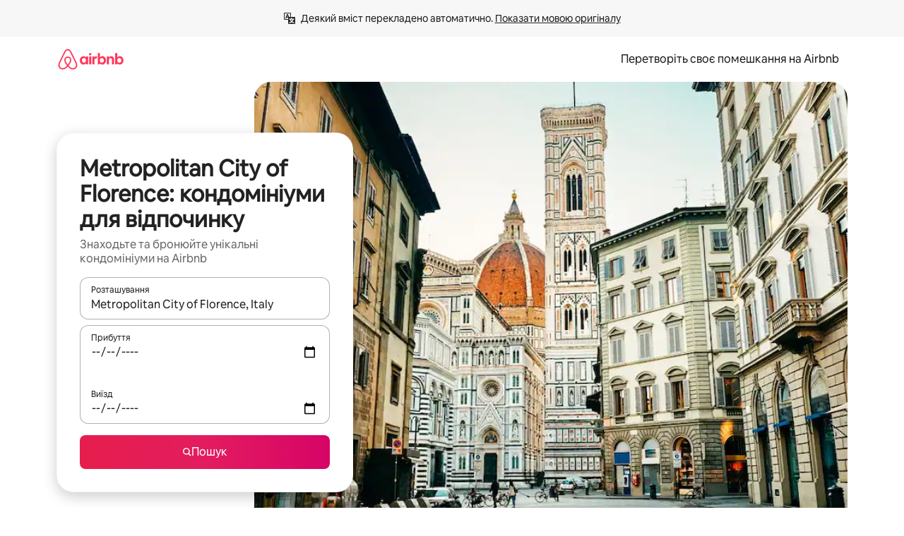

--- FILE ---
content_type: text/html;charset=utf-8
request_url: https://www.airbnb.com.ua/metropolitan-city-of-florence-italy/stays/condos
body_size: 136652
content:
<!doctype html>
<html lang="uk" dir="ltr" data-is-hyperloop="true" data-is-async-local-storage="true" class="scrollbar-gutter"><head><meta charSet="utf-8"/><meta name="locale" content="uk"/><meta name="google" content="notranslate"/><meta id="csrf-param-meta-tag" name="csrf-param" content="authenticity_token"/><meta id="csrf-token-meta-tag" name="csrf-token" content=""/><meta id="english-canonical-url" content=""/><meta name="twitter:widgets:csp" content="on"/><meta name="mobile-web-app-capable" content="yes"/><meta name="apple-mobile-web-app-capable" content="yes"/><meta name="application-name" content="Airbnb"/><meta name="apple-mobile-web-app-title" content="Airbnb"/><meta name="theme-color" content="#ffffff"/><meta name="msapplication-navbutton-color" content="#ffffff"/><meta name="apple-mobile-web-app-status-bar-style" content="black-translucent"/><meta name="msapplication-starturl" content="/?utm_source=homescreen"/><style id="seo-css-reset" type="text/css"> @font-face { font-family: 'Airbnb Cereal VF'; src: url('https://a0.muscache.com/airbnb/static/airbnb-dls-web/build/fonts/cereal-variable/AirbnbCerealVF_W_Wght.8816d9e5c3b6a860636193e36b6ac4e4.woff2') format('woff2 supports variations'), url('https://a0.muscache.com/airbnb/static/airbnb-dls-web/build/fonts/cereal-variable/AirbnbCerealVF_W_Wght.8816d9e5c3b6a860636193e36b6ac4e4.woff2') format('woff2-variations'); font-style: normal; unicode-range: U+0000-03FF, U+0500-058F, U+0700-074F, U+0780-FAFF, U+FE00-FE6F, U+FF00-EFFFF, U+FFFFE-10FFFF; font-display: swap; } @font-face { font-family: 'Airbnb Cereal VF'; src: url('https://a0.muscache.com/airbnb/static/airbnb-dls-web/build/fonts/cereal-variable/AirbnbCerealVF_Italics_W_Wght.bd5e0f97cea11e9264b40656a83357ec.woff2') format('woff2 supports variations'), url('https://a0.muscache.com/airbnb/static/airbnb-dls-web/build/fonts/cereal-variable/AirbnbCerealVF_Italics_W_Wght.bd5e0f97cea11e9264b40656a83357ec.woff2') format('woff2-variations'); font-style: italic; unicode-range: U+0000-03FF, U+0500-058F, U+0700-074F, U+0780-FAFF, U+FE00-FE6F, U+FF00-EFFFF, U+FFFFE-10FFFF; font-display: swap; } @font-face { font-family: 'Airbnb Cereal VF'; unicode-range: U+0600-06FF, U+0750-077F; font-style: normal; src: url('https://a0.muscache.com/airbnb/static/airbnb-dls-web/build/fonts/cereal-variable/AirbnbCerealVF_Arabic_W_Wght.6bee4dd7ab27ef998da2f3a25ae61b48.woff2') format('woff2 supports variations'), url('https://a0.muscache.com/airbnb/static/airbnb-dls-web/build/fonts/cereal-variable/AirbnbCerealVF_Arabic_W_Wght.6bee4dd7ab27ef998da2f3a25ae61b48.woff2') format('woff2-variations'); font-display: swap; } @font-face { font-family: 'Airbnb Cereal VF'; unicode-range: U+0400-04FF; font-style: normal; src: url('https://a0.muscache.com/airbnb/static/airbnb-dls-web/build/fonts/cereal-variable/AirbnbCerealVF_Cyril_W_Wght.df06d21e3ece5673610c24f0090979ff.woff2') format('woff2 supports variations'), url('https://a0.muscache.com/airbnb/static/airbnb-dls-web/build/fonts/cereal-variable/AirbnbCerealVF_Cyril_W_Wght.df06d21e3ece5673610c24f0090979ff.woff2') format('woff2-variations'); font-display: swap; } @font-face { font-family: 'Airbnb Cereal VF'; unicode-range: U+0590-05FF, U+FB00-FB4F; font-style: normal; src: url('https://a0.muscache.com/airbnb/static/airbnb-dls-web/build/fonts/cereal-variable/AirbnbCerealVF_Hebrew_W_Wght.8c6defa083bcccea47d68d872b5a2b0c.woff2') format('woff2 supports variations'), url('https://a0.muscache.com/airbnb/static/airbnb-dls-web/build/fonts/cereal-variable/AirbnbCerealVF_Hebrew_W_Wght.8c6defa083bcccea47d68d872b5a2b0c.woff2') format('woff2-variations'); font-display: swap; } @font-face { font-family: 'Airbnb Cereal VF'; src: url('https://a0.muscache.com/airbnb/static/airbnb-dls-web/build/fonts/cereal-variable/AirbnbCerealVF_W_Wght.8816d9e5c3b6a860636193e36b6ac4e4.woff2') format('woff2 supports variations'), url('https://a0.muscache.com/airbnb/static/airbnb-dls-web/build/fonts/cereal-variable/AirbnbCerealVF_W_Wght.8816d9e5c3b6a860636193e36b6ac4e4.woff2') format('woff2-variations'); font-style: normal; font-display: swap; } @font-face { font-family: 'Airbnb Cereal VF'; unicode-range: U+0900-097F; font-style: normal; src: url('https://a0.muscache.com/airbnb/static/airbnb-dls-web/build/fonts/cereal-variable/AirbnbCerealVF_Deva_W_Wght.b498e56f4d652dd9addb81cdafd7e6d8.woff2') format('woff2 supports variations'), url('https://a0.muscache.com/airbnb/static/airbnb-dls-web/build/fonts/cereal-variable/AirbnbCerealVF_Deva_W_Wght.b498e56f4d652dd9addb81cdafd7e6d8.woff2') format('woff2-variations'); font-display: swap; } @font-face { font-family: 'Airbnb Cereal VF'; unicode-range: U+0E00-0E7F; font-style: normal; src: url('https://a0.muscache.com/airbnb/static/airbnb-dls-web/build/fonts/cereal-variable/AirbnbCerealVF_ThaiLp_W_Wght.e40f7fff25db11840de609db35118844.woff2') format('woff2 supports variations'), url('https://a0.muscache.com/airbnb/static/airbnb-dls-web/build/fonts/cereal-variable/AirbnbCerealVF_ThaiLp_W_Wght.e40f7fff25db11840de609db35118844.woff2') format('woff2-variations'); font-display: swap; } @font-face { font-family: 'Airbnb Cereal VF'; unicode-range: U+0370-03FF; font-style: normal; src: url('https://a0.muscache.com/airbnb/static/airbnb-dls-web/build/fonts/cereal-variable/AirbnbCerealVF_Greek_W_Wght.4eec7b9ea9093264b972a6eb2a7f13b8.woff2') format('woff2 supports variations'), url('https://a0.muscache.com/airbnb/static/airbnb-dls-web/build/fonts/cereal-variable/AirbnbCerealVF_Greek_W_Wght.4eec7b9ea9093264b972a6eb2a7f13b8.woff2') format('woff2-variations'); font-display: swap; } html{font-family: Airbnb Cereal VF,Circular,-apple-system,BlinkMacSystemFont,Roboto,Helvetica Neue,sans-serif;color:inherit;-webkit-font-smoothing:antialiased;-moz-osx-font-smoothing:grayscale;font-synthesis:none;}body{font-size:14px;line-height:1.43;}*,::before,::after{box-sizing:border-box;}html,body,blockquote,dl,dd,h1,h2,h3,h4,h5,h6,hr,figure,p,pre,fieldset{margin:0;padding:0;border:0;}article,aside,details,figcaption,figure,footer,header,hgroup,menu,nav,section{display:block;}ol,ul{list-style:none;margin:0;padding:0;}a{text-decoration:none;color:inherit}input{font-family:inherit;}table{border-collapse:collapse;}.screen-reader-only{border:0;clip:rect(0,0,0,0);height:1px;margin:-1px;overflow:hidden;padding:0;position:absolute;width:1px}.screen-reader-only-focusable:focus{clip:auto;height:auto;margin:0;overflow:visible;position:static;width:auto}.skip-to-content:focus{background-color:#fff;font-size:18px;padding:0 24px;position:absolute;left:3px;line-height:64px;top:3px;z-index:10000}</style><script src="https://a0.muscache.com/airbnb/static/packages/web/common/frontend/hyperloop-browser/metroRequire.227ca10613.js" defer="" crossorigin="anonymous"></script><script src="https://a0.muscache.com/airbnb/static/packages/web/common/frontend/hyperloop-browser/shims_post_modules.6052315266.js" defer="" crossorigin="anonymous"></script><script src="https://a0.muscache.com/airbnb/static/packages/web/uk/frontend/airmetro/browser/asyncRequire.ec6efbcf69.js" defer="" crossorigin="anonymous"></script><script src="https://a0.muscache.com/airbnb/static/packages/web/common/frontend/hyperloop-browser/coreV2.1baf1d8370.js" defer="" crossorigin="anonymous"></script><script src="https://a0.muscache.com/airbnb/static/packages/web/common/b7d9.551822d9e2.js" defer="" crossorigin="anonymous"></script><script src="https://a0.muscache.com/airbnb/static/packages/web/common/frontend/seo-loop/routeHandler.9a8337f848.js" defer="" crossorigin="anonymous"></script><script src="https://a0.muscache.com/airbnb/static/packages/web/common/2148.0f63fd6432.js" defer="" crossorigin="anonymous"></script><script src="https://a0.muscache.com/airbnb/static/packages/web/common/217f.cf14833904.js" defer="" crossorigin="anonymous"></script><script src="https://a0.muscache.com/airbnb/static/packages/web/common/e18a.e9e13a26ba.js" defer="" crossorigin="anonymous"></script><script src="https://a0.muscache.com/airbnb/static/packages/web/common/57a4.0dfaef8edb.js" defer="" crossorigin="anonymous"></script><script src="https://a0.muscache.com/airbnb/static/packages/web/common/42cb.f078b943dc.js" defer="" crossorigin="anonymous"></script><script src="https://a0.muscache.com/airbnb/static/packages/web/common/frontend/moment-more-formats/src/locale/uk.2010a4ce11.js" defer="" crossorigin="anonymous"></script><script src="https://a0.muscache.com/airbnb/static/packages/web/common/frontend/seo-loop/apps/landing-pages/initializer.fb05ba9774.js" defer="" crossorigin="anonymous"></script><script src="https://a0.muscache.com/airbnb/static/packages/web/uk/ce9a.a71f744a44.js" defer="" crossorigin="anonymous"></script><script src="https://a0.muscache.com/airbnb/static/packages/web/common/frontend/landing-pages/page-types/stays/StaysRouteContainer.d710a13f78.js" defer="" crossorigin="anonymous"></script><script src="https://a0.muscache.com/airbnb/static/packages/web/common/5f7b.ab477603e8.js" defer="" crossorigin="anonymous"></script><script src="https://a0.muscache.com/airbnb/static/packages/web/common/0a2f.411bade0ca.js" defer="" crossorigin="anonymous"></script><script src="https://a0.muscache.com/airbnb/static/packages/web/common/0c01.15680075f8.js" defer="" crossorigin="anonymous"></script><script src="https://a0.muscache.com/airbnb/static/packages/web/common/ae27.e7c562abe0.js" defer="" crossorigin="anonymous"></script><script src="https://a0.muscache.com/airbnb/static/packages/web/common/5b92.fb7bda9420.js" defer="" crossorigin="anonymous"></script><script src="https://a0.muscache.com/airbnb/static/packages/web/common/9a38.8715bc6d28.js" defer="" crossorigin="anonymous"></script><script src="https://a0.muscache.com/airbnb/static/packages/web/common/e2da.c2c4778107.js" defer="" crossorigin="anonymous"></script><script src="https://a0.muscache.com/airbnb/static/packages/web/common/c6a9.e034875fb3.js" defer="" crossorigin="anonymous"></script><script src="https://a0.muscache.com/airbnb/static/packages/web/common/frontend/seo-loop/apps/landing-pages/client.4ded56a1eb.js" defer="" crossorigin="anonymous"></script><script>(function() {
  // pg_pixel is no-op now.
})()</script><script>"undefined"!=typeof window&&window.addEventListener("error",function e(r){if(window._errorReportingInitialized)return void window.removeEventListener("error",e);const{error:n}=r;if(!n)return;const o=r.message||n.message,t=/Requiring unknown module/.test(o)?.01:.1;if(Math.random()>t)return;const{locale:a,tracking_context:i}=window[Symbol.for("__ global cache key __")]?.["string | airbnb-bootstrap-data"]?.["_bootstrap-layout-init"]??{},s=a||navigator.language,l=location.pathname,c="undefined"!=typeof window?{tags:{loggingSource:"browser",sampleRate:String(t)}}:{sampleRate:String(t)};fetch("https://notify.bugsnag.com/",{headers:{"Bugsnag-Payload-Version":"5"},body:JSON.stringify({apiKey:"e393bc25e52fe915ffb56c14ddf2ff1b",payloadVersion:"5",notifier:{name:"Bugsnag JavaScript",version:"0.0.5-AirbnbUnhandledBufferedErrorCustomFetch",url:""},events:[{exceptions:[{errorClass:n.name,message:o,stacktrace:[{file:r.filename,lineNumber:r.lineno,columnNumber:r.colno}],type:"browserjs"}],request:{url:location.href},context:l,groupingHash:n.name.concat("-",o,"-",l),unhandled:!0,app:{releaseStage:i?.environment},device:{time:new Date,userAgent:navigator.userAgent},metaData:{infra:{app_name:i?.app,is_buffered_error:!0,loop_name:i?.controller,locale:s,service_worker_url:navigator.serviceWorker?.controller?.scriptURL},...c}}]}),method:"POST"})});</script><script>
// FID init code.
!function(e,n){let t,c,o,i=[];const r={passive:!0,capture:!0},f=new Date,u="pointerup",a="pointercancel";function s(e,n){t||(t=n,c=e,o=new Date,l())}function l(){c>=0&&c<o-f&&(i.forEach(e=>{e(c,t)}),i=[])}function p(t){if(t.cancelable){const c=(t.timeStamp>1e12?new Date:performance.now())-t.timeStamp;"pointerdown"===t.type?function(t,c){function o(){s(t,c),f()}function i(){f()}function f(){n(u,o,r),n(a,i,r)}e(u,o,r),e(a,i,r)}(c,t):s(c,t)}}var w;w=e,["click","mousedown","keydown","touchstart","pointerdown"].forEach(e=>{w(e,p,r)}),self.perfMetrics=self.perfMetrics||{},self.perfMetrics.onFirstInputDelay=function(e){i.push(e),l()},self.perfMetrics.clearFirstInputDelay=function(){t&&(t=null,c=null,o=null)}}(addEventListener,removeEventListener);
// LCP Polyfill code
!function(e,t,n){let o,r,c=0,a=0,s=0,i=!1,l=!0;const f=["IMG","H1","H2","H3","H4","H5","SVG"];let m,d,g;const u=["click","mousedown","keydown","touchstart","pointerdown","scroll"],E={passive:!0,capture:!0};function p(e,t,n){(t>1.000666778*a||o&&!document.body.contains(o))&&(a=t,s=n,o=e,g?.(s,o,a))}function h(e){d?.observe(e)}function N(){if(l)if(i)m||(m={IMG:document.getElementsByTagName("img"),H1:document.getElementsByTagName("h1"),H2:document.getElementsByTagName("h2"),H3:document.getElementsByTagName("h3"),H4:document.getElementsByTagName("h4"),H5:document.getElementsByTagName("h5"),SVG:document.getElementsByTagName("svg")}),f.forEach(e=>{Array.from(m[e]).forEach(e=>{h(e)})}),setTimeout(N,50);else{let e;for(!r&&document.body&&(r=document.createNodeIterator(document.body,NodeFilter.SHOW_ELEMENT,e=>{return t=e,f.includes(t.tagName)||t.hasAttribute("data-lcp-candidate")?NodeFilter.FILTER_ACCEPT:NodeFilter.FILTER_REJECT;var t}));e=r?.nextNode();)h(e);n(N)}}function H(){c=performance.now(),a=0,s=0,o=null,d=new IntersectionObserver(e=>{e.filter(e=>e.isIntersecting).forEach(e=>{!function(e,t,o){const r=t.height*t.width;if(["H1","H2","H3","H4","H5"].includes(e.tagName)){const t=document.createRange();t.selectNodeContents(e),n(()=>{const n=t.getBoundingClientRect(),c=n.height*n.width;o(e,Math.min(c,r),performance.now())})}else if("IMG"!==e.tagName)o(e,r,performance.now());else{const t=()=>n(()=>o(e,r,performance.now()));e.complete?t():e.addEventListener("load",t,{once:!0})}}(e.target,e.intersectionRect,p)})}),n(N),u.forEach(t=>{e(t,y,E)})}function y(e){const t=e.target;("scroll"!==e.type||"expand-trigger"!==t?.className&&"contract-trigger"!==t?.className)&&0!==a&&(performance.now()-c<250||T())}function T(){d?.disconnect(),u.forEach(e=>{t(e,y,E)}),l=!1,d=null}H(),self.perfMetrics=self.perfMetrics||{},self.perfMetrics.onLargestContentfulPaint=function(e){g=e,0!==s&&null!==o&&g(s,o,a)},self.perfMetrics.startSearchingForLargestContentfulPaint=H.bind(null,!1),self.perfMetrics.stopSearchingForLargestContentfulPaint=T,self.perfMetrics.markIsHydratedForLargestContentfulPaint=()=>{i=!0},self.perfMetrics.registerLCPCandidate=h,self.perfMetrics.inspectLCPTarget=()=>o}(addEventListener,removeEventListener,requestAnimationFrame);
// INP init code.
!function(e){let n,t=0;const r={value:-1,entries:[]};let i,o=[];const s=new Map;let a,c=0,l=1/0,u=0;function f(){return null!=a?c:null!=performance.interactionCount?performance.interactionCount:0}function d(){return f()-t}function p(e){e.forEach(e=>{e.interactionId&&function(e){if(null==e.interactionId)return;const n=o[o.length-1],t=s.get(e.interactionId);if(null!=t||o.length<10||e.duration>n.latency){if(null!=t)t.entries.push(e),t.latency=Math.max(t.latency,e.duration);else{const n={id:e.interactionId,latency:e.duration,entries:[e]};o.push(n),s.set(e.interactionId,n)}o.sort((e,n)=>n.latency-e.latency),o.splice(10).forEach(e=>{s.delete(e.id)})}}(e)});const n=function(){const e=Math.min(o.length-1,Math.floor(d()/50));return o[e]}();n&&n.latency!==r.value&&(r.value=n.latency,r.entries=n.entries,v())}function v(){r.value>=0&&i&&i(r.value,r.entries)}"PerformanceObserver"in window&&PerformanceObserver.supportedEntryTypes&&PerformanceObserver.supportedEntryTypes.includes("event")&&("interactionCount"in performance||null!=a||PerformanceObserver.supportedEntryTypes&&PerformanceObserver.supportedEntryTypes.includes("event")&&(a=new PerformanceObserver(e=>{Promise.resolve().then(()=>{e.getEntries().forEach(e=>{e.interactionId&&(l=Math.min(l,e.interactionId),u=Math.max(u,e.interactionId),c=u?(u-l)/7+1:0)})})}),a.observe({type:"event",buffered:!0,durationThreshold:0})),n=new PerformanceObserver(e=>{Promise.resolve().then(()=>{p(e.getEntries())})}),n.observe({type:"event",buffered:!0,durationThreshold:40}),n.observe({type:"first-input",buffered:!0}),e("visibilitychange",function(){null!=n&&"hidden"===document.visibilityState&&(p(n.takeRecords()),r.value<0&&d()>0&&(r.value=0,r.entries=[]),v())},!0),e("pageshow",function(e){e.persisted&&(o=[],s.clear(),t=f(),r.value=-1,r.entries=[])},!0)),self.perfMetrics=self.perfMetrics||{},self.perfMetrics.onInp=function(e){r.value>=0?e(r.value,r.entries):i=e},self.perfMetrics.clearInp=function(){o=[],s.clear(),t=0,c=0,l=1/0,u=0,r.value=-1,r.entries=[]}}(addEventListener);
</script><script>((e,t,o,n)=>{if(!n.supports("(font: -apple-system-body) and (-webkit-touch-callout: default)"))return;const d=e.createElement("div");d.setAttribute("style","font: -apple-system-body"),t.appendChild(d),"17px"===o(d).fontSize&&t.style.setProperty("font-size","16px"),t.removeChild(d)})(document,document.documentElement,getComputedStyle,CSS);</script><script>(()=>{if("undefined"==typeof window)return;if("ScrollTimeline"in window)return;const n=new Map;window.queuedAnimations=n,window.queuedAnimationsLoaded=new AbortController,window.addEventListener("animationstart",i=>{const e=i.target;e.getAnimations().filter(n=>n.animationName===i.animationName).forEach(i=>{n.set(i,e)})},{signal:window.queuedAnimationsLoaded.signal})})();</script><link rel="search" type="application/opensearchdescription+xml" href="/opensearch.xml" title="Airbnb"/><link rel="apple-touch-icon" href="https://a0.muscache.com/airbnb/static/icons/apple-touch-icon-76x76-3b313d93b1b5823293524b9764352ac9.png"/><link rel="apple-touch-icon" sizes="76x76" href="https://a0.muscache.com/airbnb/static/icons/apple-touch-icon-76x76-3b313d93b1b5823293524b9764352ac9.png"/><link rel="apple-touch-icon" sizes="120x120" href="https://a0.muscache.com/airbnb/static/icons/apple-touch-icon-120x120-52b1adb4fe3a8f825fc4b143de12ea4b.png"/><link rel="apple-touch-icon" sizes="152x152" href="https://a0.muscache.com/airbnb/static/icons/apple-touch-icon-152x152-7b7c6444b63d8b6ebad9dae7169e5ed6.png"/><link rel="apple-touch-icon" sizes="180x180" href="https://a0.muscache.com/airbnb/static/icons/apple-touch-icon-180x180-bcbe0e3960cd084eb8eaf1353cf3c730.png"/><link rel="icon" sizes="192x192" href="https://a0.muscache.com/im/pictures/airbnb-platform-assets/AirbnbPlatformAssets-Favicons/original/0d189acb-3f82-4b2c-b95f-ad1d6a803d13.png?im_w=240"/><link rel="shortcut icon" sizes="76x76" type="image/png" href="https://a0.muscache.com/im/pictures/airbnb-platform-assets/AirbnbPlatformAssets-Favicons/original/0d189acb-3f82-4b2c-b95f-ad1d6a803d13.png?im_w=240"/><link rel="mask-icon" href="https://a0.muscache.com/pictures/airbnb-platform-assets/AirbnbPlatformAssets-Favicons/original/304e8c59-05df-4fab-9846-f69fd7f749b0.svg?im_w=240" color="#FF5A5F"/><link rel="apple-touch-icon" href="https://a0.muscache.com/airbnb/static/icons/apple-touch-icon-76x76-3b313d93b1b5823293524b9764352ac9.png"/><link rel="apple-touch-icon" sizes="76x76" href="https://a0.muscache.com/airbnb/static/icons/apple-touch-icon-76x76-3b313d93b1b5823293524b9764352ac9.png"/><link rel="apple-touch-icon" sizes="120x120" href="https://a0.muscache.com/airbnb/static/icons/apple-touch-icon-120x120-52b1adb4fe3a8f825fc4b143de12ea4b.png"/><link rel="apple-touch-icon" sizes="152x152" href="https://a0.muscache.com/airbnb/static/icons/apple-touch-icon-152x152-7b7c6444b63d8b6ebad9dae7169e5ed6.png"/><link rel="apple-touch-icon" sizes="180x180" href="https://a0.muscache.com/airbnb/static/icons/apple-touch-icon-180x180-bcbe0e3960cd084eb8eaf1353cf3c730.png"/><link rel="icon" sizes="192x192" href="https://a0.muscache.com/im/pictures/airbnb-platform-assets/AirbnbPlatformAssets-Favicons/original/0d189acb-3f82-4b2c-b95f-ad1d6a803d13.png?im_w=240"/><link rel="shortcut icon" sizes="76x76" type="image/png" href="https://a0.muscache.com/im/pictures/airbnb-platform-assets/AirbnbPlatformAssets-Favicons/original/0d189acb-3f82-4b2c-b95f-ad1d6a803d13.png?im_w=240"/><link rel="mask-icon" href="https://a0.muscache.com/pictures/airbnb-platform-assets/AirbnbPlatformAssets-Favicons/original/304e8c59-05df-4fab-9846-f69fd7f749b0.svg?im_w=240" color="#FF5A5F"/><style id="aphrodite" type="text/css" data-aphrodite="true">._1wwxwzt{pointer-events:none !important;-webkit-user-select:none !important;user-select:none !important;white-space:pre-wrap !important;padding-left:0px !important;padding-right:0px !important;font-family:Airbnb Cereal VF,Circular,-apple-system,BlinkMacSystemFont,Roboto,Helvetica Neue,sans-serif !important;font-size:1.125rem !important;}._7h1p0g{margin:0 !important;padding:0 !important;}</style><style id="linaria" type="text/css" data-linaria="true">.c1jo210i.c1jo210i.c1jo210i{display:grid;}

.cnk25hy.cnk25hy.cnk25hy{height:100%;}

.e1mkvczo.e1mkvczo.e1mkvczo{grid-row:1;grid-column:1;}

.dir.perb90o.perb90o.perb90o{transition:opacity 75ms var(--motion-linear-curve-animation-timing-function), visibility 75ms var(--motion-linear-curve-animation-timing-function);}

.ni1yqzk.ni1yqzk.ni1yqzk{opacity:1;visibility:visible;}

.rgyynxb.rgyynxb.rgyynxb{opacity:0;visibility:hidden;}
.cyqdyy.cyqdyy.cyqdyy{position:relative;}

.dir.cyqdyy.cyqdyy.cyqdyy{background-color:var(--palette-white);}

.vz2oe5x.vz2oe5x.vz2oe5x{--view-transition_play-state:running;}

.vg7vsjx.vg7vsjx.vg7vsjx{height:100%;}

.v1cv8r21.v1cv8r21.v1cv8r21{display:contents;}

.vyb6402.vyb6402.vyb6402:where(.contextual-grow)::view-transition-group(container),.vyb6402.vyb6402.vyb6402:where(.contextual-grow)::view-transition-group(container-content){mix-blend-mode:normal;overflow:hidden;}

.dir.vyb6402.vyb6402.vyb6402:where(.contextual-grow)::view-transition-group(container),.dir.vyb6402.vyb6402.vyb6402:where(.contextual-grow)::view-transition-group(container-content){border-radius:var(--container-border-radius,15px);}

.dir.vyb6402.vyb6402.vyb6402:where(.contextual-grow)::view-transition-group(container){border-bottom:var(--container-border,none);}

@media (prefers-reduced-motion:no-preference){
.vyb6402.vyb6402.vyb6402:where(.contextual-grow).exit.exit.exit::view-transition-old(container){--view-transition_mix-blend-mode:plus-lighter;opacity:var(--view-transition-fade-effect_opacity-from);--view-transition-fade-effect_opacity-from:1;--view-transition-fade-effect_duration:75ms;--view-transition-fade-effect_transition_timing-function:var(--motion-linear-curve-animation-timing-function);--view-transition-fade-effect_delay:var(--contextual-grow_fade-delay,50ms);animation:var(--reduced-motion_duration,var(--view-transition-fade-effect_duration,200ms)) var(--view-transition-fade-effect_timing-function,linear) var(--view-transition-fade-effect_delay,0ms) 1 normal var(--view-transition_fill-mode,both) var(--view-transition_play-state,paused) fade-vyb6402;}

.dir.vyb6402.vyb6402.vyb6402:where(.contextual-grow).exit.exit.exit::view-transition-old(container){animation:var(--reduced-motion_duration,var(--view-transition-fade-effect_duration,200ms)) var(--view-transition-fade-effect_timing-function,linear) var(--view-transition-fade-effect_delay,0ms) 1 normal var(--view-transition_fill-mode,both) var(--view-transition_play-state,paused) fade-vyb6402;}

@keyframes fade-vyb6402{
from{opacity:var(--view-transition-fade-effect_opacity-from,0);visibility:visible;}

to{opacity:var(--view-transition-fade-effect_opacity-to,1);}}}

@media (prefers-reduced-motion:reduce),(update:slow),(update:none){
.vyb6402.vyb6402.vyb6402:where(.contextual-grow).exit.exit.exit::view-transition-old(container){--view-transition_mix-blend-mode:plus-lighter;opacity:var(--view-transition-fade-effect_opacity-from);}

.dir.vyb6402.vyb6402.vyb6402:where(.contextual-grow).exit.exit.exit::view-transition-old(container){animation:var(--reduced-motion_duration,var(--view-transition-fade-effect_duration,200ms)) var(--view-transition-fade-effect_timing-function,linear) var(--view-transition-fade-effect_delay,0ms) 1 normal var(--view-transition_fill-mode,both) var(--view-transition_play-state,paused) fade-vyb6402;}

@keyframes fade-vyb6402{
from{opacity:var(--view-transition-fade-effect_opacity-from,0);visibility:visible;}

to{opacity:var(--view-transition-fade-effect_opacity-to,1);}}}

@media (prefers-reduced-motion:no-preference){
.vyb6402.vyb6402.vyb6402:where(.contextual-grow).enter.enter.enter::view-transition-old(container){--view-transition_mix-blend-mode:plus-lighter;opacity:var(--view-transition-fade-effect_opacity-from);--view-transition-fade-effect_opacity-from:1;--view-transition-fade-effect_opacity-to:0;--view-transition-fade-effect_duration:75ms;--view-transition-fade-effect_transition_timing-function:var(--motion-linear-curve-animation-timing-function);--view-transition-fade-effect_delay:var(--contextual-grow_fade-delay,50ms);animation:var(--reduced-motion_duration,var(--view-transition-fade-effect_duration,200ms)) var(--view-transition-fade-effect_timing-function,linear) var(--view-transition-fade-effect_delay,0ms) 1 normal var(--view-transition_fill-mode,both) var(--view-transition_play-state,paused) fade-vyb6402;--view-transition-scale-effect_duration:500ms;animation:var(--reduced-motion_duration,var(--view-transition-scale-effect_duration,200ms)) var(--view-transition-scale-effect_timing-function,var(--motion-standard-curve-animation-timing-function)) var(--view-transition-scale-effect_delay,0ms) 1 normal var(--view-transition_fill-mode,both) var(--view-transition_play-state,paused) scale-vyb6402;}

.dir.vyb6402.vyb6402.vyb6402:where(.contextual-grow).enter.enter.enter::view-transition-old(container){animation:var(--reduced-motion_duration,var(--view-transition-fade-effect_duration,200ms)) var(--view-transition-fade-effect_timing-function,linear) var(--view-transition-fade-effect_delay,0ms) 1 normal var(--view-transition_fill-mode,both) var(--view-transition_play-state,paused) fade-vyb6402,var(--reduced-motion_duration,var(--view-transition-scale-effect_duration,200ms)) var(--view-transition-scale-effect_timing-function,var(--motion-standard-curve-animation-timing-function)) var(--view-transition-scale-effect_delay,0ms) 1 normal var(--view-transition_fill-mode,both) var(--view-transition_play-state,paused) scale-vyb6402;}

@keyframes fade-vyb6402{
from{opacity:var(--view-transition-fade-effect_opacity-from,0);visibility:visible;}

to{opacity:var(--view-transition-fade-effect_opacity-to,1);}}

@keyframes scale-vyb6402{
from{filter:var(--view-transition_from-filter);visibility:visible;scale:var(--view-transition-scale-effect_from,1);}

to{filter:var(--view-transition_to-filter);scale:var(--view-transition-scale-effect_to,0);}}}

@media (prefers-reduced-motion:reduce),(update:slow),(update:none){
.vyb6402.vyb6402.vyb6402:where(.contextual-grow).enter.enter.enter::view-transition-old(container){--view-transition_mix-blend-mode:plus-lighter;opacity:var(--view-transition-fade-effect_opacity-from);}

.dir.vyb6402.vyb6402.vyb6402:where(.contextual-grow).enter.enter.enter::view-transition-old(container){animation:var(--reduced-motion_duration,var(--view-transition-fade-effect_duration,200ms)) var(--view-transition-fade-effect_timing-function,linear) var(--view-transition-fade-effect_delay,0ms) 1 normal var(--view-transition_fill-mode,both) var(--view-transition_play-state,paused) fade-vyb6402;}

@keyframes fade-vyb6402{
from{opacity:var(--view-transition-fade-effect_opacity-from,0);visibility:visible;}

to{opacity:var(--view-transition-fade-effect_opacity-to,1);}}}

@media (prefers-reduced-motion:no-preference){
.vyb6402.vyb6402.vyb6402:where(.contextual-grow).enter.enter.enter::view-transition-new(container){--view-transition_mix-blend-mode:plus-lighter;opacity:var(--view-transition-fade-effect_opacity-from);--view-transition-fade-effect_opacity-from:1;--view-transition-fade-effect_duration:75ms;--view-transition-fade-effect_transition_timing-function:var(--motion-linear-curve-animation-timing-function);--view-transition-fade-effect_delay:var(--contextual-grow_fade-delay,50ms);animation:var(--reduced-motion_duration,var(--view-transition-fade-effect_duration,200ms)) var(--view-transition-fade-effect_timing-function,linear) var(--view-transition-fade-effect_delay,0ms) 1 normal var(--view-transition_fill-mode,both) var(--view-transition_play-state,paused) fade-vyb6402;animation:var(--reduced-motion_duration,var(--view-transition-scale-effect_duration,200ms)) var(--view-transition-scale-effect_timing-function,var(--motion-standard-curve-animation-timing-function)) var(--view-transition-scale-effect_delay,0ms) 1 normal var(--view-transition_fill-mode,both) var(--view-transition_play-state,paused) scale-vyb6402;}

.dir.vyb6402.vyb6402.vyb6402:where(.contextual-grow).enter.enter.enter::view-transition-new(container){animation:var(--reduced-motion_duration,var(--view-transition-fade-effect_duration,200ms)) var(--view-transition-fade-effect_timing-function,linear) var(--view-transition-fade-effect_delay,0ms) 1 normal var(--view-transition_fill-mode,both) var(--view-transition_play-state,paused) fade-vyb6402;}

@keyframes fade-vyb6402{
from{opacity:var(--view-transition-fade-effect_opacity-from,0);visibility:visible;}

to{opacity:var(--view-transition-fade-effect_opacity-to,1);}}

@keyframes scale-vyb6402{
from{filter:var(--view-transition_from-filter);visibility:visible;scale:var(--view-transition-scale-effect_from,1);}

to{filter:var(--view-transition_to-filter);scale:var(--view-transition-scale-effect_to,0);}}}

@media (prefers-reduced-motion:reduce),(update:slow),(update:none){
.vyb6402.vyb6402.vyb6402:where(.contextual-grow).enter.enter.enter::view-transition-new(container){--view-transition_mix-blend-mode:plus-lighter;opacity:var(--view-transition-fade-effect_opacity-from);}

.dir.vyb6402.vyb6402.vyb6402:where(.contextual-grow).enter.enter.enter::view-transition-new(container){animation:var(--reduced-motion_duration,var(--view-transition-fade-effect_duration,200ms)) var(--view-transition-fade-effect_timing-function,linear) var(--view-transition-fade-effect_delay,0ms) 1 normal var(--view-transition_fill-mode,both) var(--view-transition_play-state,paused) fade-vyb6402;}

@keyframes fade-vyb6402{
from{opacity:var(--view-transition-fade-effect_opacity-from,0);visibility:visible;}

to{opacity:var(--view-transition-fade-effect_opacity-to,1);}}}

.vyb6402.vyb6402.vyb6402:where(.contextual-grow)::view-transition-new(container-content){mix-blend-mode:normal;}

@media (prefers-reduced-motion:no-preference){
.vyb6402.vyb6402.vyb6402:where(.contextual-grow).enter.enter.enter::view-transition-old(container-content){mix-blend-mode:normal;--view-transition_mix-blend-mode:plus-lighter;opacity:var(--view-transition-fade-effect_opacity-from);--view-transition-fade-effect_opacity-from:1;--view-transition-fade-effect_opacity-to:0;--view-transition-fade-effect_duration:75ms;--view-transition-fade-effect_transition_timing-function:var(--motion-linear-curve-animation-timing-function);--view-transition-fade-effect_delay:var(--contextual-grow_fade-delay,50ms);animation:var(--reduced-motion_duration,var(--view-transition-fade-effect_duration,200ms)) var(--view-transition-fade-effect_timing-function,linear) var(--view-transition-fade-effect_delay,0ms) 1 normal var(--view-transition_fill-mode,both) var(--view-transition_play-state,paused) fade-vyb6402;}

.dir.vyb6402.vyb6402.vyb6402:where(.contextual-grow).enter.enter.enter::view-transition-old(container-content){animation:var(--reduced-motion_duration,var(--view-transition-fade-effect_duration,200ms)) var(--view-transition-fade-effect_timing-function,linear) var(--view-transition-fade-effect_delay,0ms) 1 normal var(--view-transition_fill-mode,both) var(--view-transition_play-state,paused) fade-vyb6402;}

@keyframes fade-vyb6402{
from{opacity:var(--view-transition-fade-effect_opacity-from,0);visibility:visible;}

to{opacity:var(--view-transition-fade-effect_opacity-to,1);}}}

@media (prefers-reduced-motion:reduce),(update:slow),(update:none){
.vyb6402.vyb6402.vyb6402:where(.contextual-grow).enter.enter.enter::view-transition-old(container-content){--view-transition_mix-blend-mode:plus-lighter;opacity:var(--view-transition-fade-effect_opacity-from);}

.dir.vyb6402.vyb6402.vyb6402:where(.contextual-grow).enter.enter.enter::view-transition-old(container-content){animation:var(--reduced-motion_duration,var(--view-transition-fade-effect_duration,200ms)) var(--view-transition-fade-effect_timing-function,linear) var(--view-transition-fade-effect_delay,0ms) 1 normal var(--view-transition_fill-mode,both) var(--view-transition_play-state,paused) fade-vyb6402;}

@keyframes fade-vyb6402{
from{opacity:var(--view-transition-fade-effect_opacity-from,0);visibility:visible;}

to{opacity:var(--view-transition-fade-effect_opacity-to,1);}}}

@media (prefers-reduced-motion:no-preference){
.vyb6402.vyb6402.vyb6402:where(.contextual-grow).enter.enter.enter::view-transition-new(container-content){mix-blend-mode:normal;--view-transition_mix-blend-mode:plus-lighter;opacity:var(--view-transition-fade-effect_opacity-from);--view-transition-fade-effect_opacity-from:var(--contextual-grow_content-start-opacity,0);--view-transition-fade-effect_duration:75ms;--view-transition-fade-effect_transition_timing-function:var(--motion-linear-curve-animation-timing-function);--view-transition-fade-effect_delay:var(--contextual-grow_fade-delay,50ms);animation:var(--reduced-motion_duration,var(--view-transition-fade-effect_duration,200ms)) var(--view-transition-fade-effect_timing-function,linear) var(--view-transition-fade-effect_delay,0ms) 1 normal var(--view-transition_fill-mode,both) var(--view-transition_play-state,paused) fade-vyb6402;}

.dir.vyb6402.vyb6402.vyb6402:where(.contextual-grow).enter.enter.enter::view-transition-new(container-content){animation:var(--reduced-motion_duration,var(--view-transition-fade-effect_duration,200ms)) var(--view-transition-fade-effect_timing-function,linear) var(--view-transition-fade-effect_delay,0ms) 1 normal var(--view-transition_fill-mode,both) var(--view-transition_play-state,paused) fade-vyb6402;}

@keyframes fade-vyb6402{
from{opacity:var(--view-transition-fade-effect_opacity-from,0);visibility:visible;}

to{opacity:var(--view-transition-fade-effect_opacity-to,1);}}}

@media (prefers-reduced-motion:reduce),(update:slow),(update:none){
.vyb6402.vyb6402.vyb6402:where(.contextual-grow).enter.enter.enter::view-transition-new(container-content){--view-transition_mix-blend-mode:plus-lighter;opacity:var(--view-transition-fade-effect_opacity-from);}

.dir.vyb6402.vyb6402.vyb6402:where(.contextual-grow).enter.enter.enter::view-transition-new(container-content){animation:var(--reduced-motion_duration,var(--view-transition-fade-effect_duration,200ms)) var(--view-transition-fade-effect_timing-function,linear) var(--view-transition-fade-effect_delay,0ms) 1 normal var(--view-transition_fill-mode,both) var(--view-transition_play-state,paused) fade-vyb6402;}

@keyframes fade-vyb6402{
from{opacity:var(--view-transition-fade-effect_opacity-from,0);visibility:visible;}

to{opacity:var(--view-transition-fade-effect_opacity-to,1);}}}

@media (prefers-reduced-motion:no-preference){
.vyb6402.vyb6402.vyb6402:where(.contextual-grow).exit.exit.exit::view-transition-old(container-content){--view-transition_mix-blend-mode:plus-lighter;opacity:var(--view-transition-fade-effect_opacity-from);--view-transition-fade-effect_opacity-from:1;--view-transition-fade-effect_opacity-to:0;--view-transition-fade-effect_duration:75ms;--view-transition-fade-effect_transition_timing-function:var(--motion-linear-curve-animation-timing-function);--view-transition-fade-effect_delay:var(--contextual-grow_fade-delay,50ms);animation:var(--reduced-motion_duration,var(--view-transition-fade-effect_duration,200ms)) var(--view-transition-fade-effect_timing-function,linear) var(--view-transition-fade-effect_delay,0ms) 1 normal var(--view-transition_fill-mode,both) var(--view-transition_play-state,paused) fade-vyb6402;}

.dir.vyb6402.vyb6402.vyb6402:where(.contextual-grow).exit.exit.exit::view-transition-old(container-content){animation:var(--reduced-motion_duration,var(--view-transition-fade-effect_duration,200ms)) var(--view-transition-fade-effect_timing-function,linear) var(--view-transition-fade-effect_delay,0ms) 1 normal var(--view-transition_fill-mode,both) var(--view-transition_play-state,paused) fade-vyb6402;}

@keyframes fade-vyb6402{
from{opacity:var(--view-transition-fade-effect_opacity-from,0);visibility:visible;}

to{opacity:var(--view-transition-fade-effect_opacity-to,1);}}}

@media (prefers-reduced-motion:reduce),(update:slow),(update:none){
.vyb6402.vyb6402.vyb6402:where(.contextual-grow).exit.exit.exit::view-transition-old(container-content){--view-transition_mix-blend-mode:plus-lighter;opacity:var(--view-transition-fade-effect_opacity-from);}

.dir.vyb6402.vyb6402.vyb6402:where(.contextual-grow).exit.exit.exit::view-transition-old(container-content){animation:var(--reduced-motion_duration,var(--view-transition-fade-effect_duration,200ms)) var(--view-transition-fade-effect_timing-function,linear) var(--view-transition-fade-effect_delay,0ms) 1 normal var(--view-transition_fill-mode,both) var(--view-transition_play-state,paused) fade-vyb6402;}

@keyframes fade-vyb6402{
from{opacity:var(--view-transition-fade-effect_opacity-from,0);visibility:visible;}

to{opacity:var(--view-transition-fade-effect_opacity-to,1);}}}

@media (prefers-reduced-motion:no-preference){
.vyb6402.vyb6402.vyb6402:where(.contextual-grow).exit.exit.exit::view-transition-new(container-content){mix-blend-mode:normal;--view-transition_mix-blend-mode:plus-lighter;opacity:var(--view-transition-fade-effect_opacity-from);--view-transition-fade-effect_duration:75ms;--view-transition-fade-effect_transition_timing-function:var(--motion-linear-curve-animation-timing-function);--view-transition-fade-effect_delay:var(--contextual-grow_fade-delay,50ms);animation:var(--reduced-motion_duration,var(--view-transition-fade-effect_duration,200ms)) var(--view-transition-fade-effect_timing-function,linear) var(--view-transition-fade-effect_delay,0ms) 1 normal var(--view-transition_fill-mode,both) var(--view-transition_play-state,paused) fade-vyb6402;}

.dir.vyb6402.vyb6402.vyb6402:where(.contextual-grow).exit.exit.exit::view-transition-new(container-content){animation:var(--reduced-motion_duration,var(--view-transition-fade-effect_duration,200ms)) var(--view-transition-fade-effect_timing-function,linear) var(--view-transition-fade-effect_delay,0ms) 1 normal var(--view-transition_fill-mode,both) var(--view-transition_play-state,paused) fade-vyb6402;}

@keyframes fade-vyb6402{
from{opacity:var(--view-transition-fade-effect_opacity-from,0);visibility:visible;}

to{opacity:var(--view-transition-fade-effect_opacity-to,1);}}}

@media (prefers-reduced-motion:reduce),(update:slow),(update:none){
.vyb6402.vyb6402.vyb6402:where(.contextual-grow).exit.exit.exit::view-transition-new(container-content){--view-transition_mix-blend-mode:plus-lighter;opacity:var(--view-transition-fade-effect_opacity-from);}

.dir.vyb6402.vyb6402.vyb6402:where(.contextual-grow).exit.exit.exit::view-transition-new(container-content){animation:var(--reduced-motion_duration,var(--view-transition-fade-effect_duration,200ms)) var(--view-transition-fade-effect_timing-function,linear) var(--view-transition-fade-effect_delay,0ms) 1 normal var(--view-transition_fill-mode,both) var(--view-transition_play-state,paused) fade-vyb6402;}

@keyframes fade-vyb6402{
from{opacity:var(--view-transition-fade-effect_opacity-from,0);visibility:visible;}

to{opacity:var(--view-transition-fade-effect_opacity-to,1);}}}

@media (prefers-reduced-motion:no-preference){
.vyb6402.vyb6402.vyb6402:where(.contextual-grow).exit.exit.exit::view-transition-new(container){--view-transition_mix-blend-mode:plus-lighter;opacity:var(--view-transition-fade-effect_opacity-from);--view-transition-fade-effect_duration:75ms;--view-transition-fade-effect_transition_timing-function:var(--motion-linear-curve-animation-timing-function);--view-transition-fade-effect_delay:var(--contextual-grow_fade-delay,50ms);animation:var(--reduced-motion_duration,var(--view-transition-fade-effect_duration,200ms)) var(--view-transition-fade-effect_timing-function,linear) var(--view-transition-fade-effect_delay,0ms) 1 normal var(--view-transition_fill-mode,both) var(--view-transition_play-state,paused) fade-vyb6402;}

.dir.vyb6402.vyb6402.vyb6402:where(.contextual-grow).exit.exit.exit::view-transition-new(container){animation:var(--reduced-motion_duration,var(--view-transition-fade-effect_duration,200ms)) var(--view-transition-fade-effect_timing-function,linear) var(--view-transition-fade-effect_delay,0ms) 1 normal var(--view-transition_fill-mode,both) var(--view-transition_play-state,paused) fade-vyb6402;}

@keyframes fade-vyb6402{
from{opacity:var(--view-transition-fade-effect_opacity-from,0);visibility:visible;}

to{opacity:var(--view-transition-fade-effect_opacity-to,1);}}}

@media (prefers-reduced-motion:reduce),(update:slow),(update:none){
.vyb6402.vyb6402.vyb6402:where(.contextual-grow).exit.exit.exit::view-transition-new(container){--view-transition_mix-blend-mode:plus-lighter;opacity:var(--view-transition-fade-effect_opacity-from);}

.dir.vyb6402.vyb6402.vyb6402:where(.contextual-grow).exit.exit.exit::view-transition-new(container){animation:var(--reduced-motion_duration,var(--view-transition-fade-effect_duration,200ms)) var(--view-transition-fade-effect_timing-function,linear) var(--view-transition-fade-effect_delay,0ms) 1 normal var(--view-transition_fill-mode,both) var(--view-transition_play-state,paused) fade-vyb6402;}

@keyframes fade-vyb6402{
from{opacity:var(--view-transition-fade-effect_opacity-from,0);visibility:visible;}

to{opacity:var(--view-transition-fade-effect_opacity-to,1);}}}

.vyb6402.vyb6402.vyb6402:where(.contextual-grow).enter.enter.enter::view-transition-new(root){display:none;}

.vyb6402.vyb6402.vyb6402:where(.contextual-grow).exit.exit.exit::view-transition-old(root){display:none;}

@media (prefers-reduced-motion:no-preference){
.vyb6402.vyb6402.vyb6402:where(.contextual-grow).enter.enter.enter::view-transition-old(root){--view-transition_mix-blend-mode:plus-lighter;opacity:var(--view-transition-fade-effect_opacity-from);--view-transition-fade-effect_opacity-from:var(--contextual-grow_start-opacity,1);--view-transition-fade-effect_opacity-to:var(--contextual-grow_end-opacity,0);--view-transition-fade-effect_duration:75ms;--view-transition-fade-effect_delay:var(--contextual-grow_fade-delay,50ms);animation:var(--reduced-motion_duration,var(--view-transition-fade-effect_duration,200ms)) var(--view-transition-fade-effect_timing-function,linear) var(--view-transition-fade-effect_delay,0ms) 1 normal var(--view-transition_fill-mode,both) var(--view-transition_play-state,paused) fade-vyb6402;--view-transition-scale-effect_to:var(--contextual-grow_scale--end,0.94);--view-transition-scale-effect_duration:500ms;animation:var(--reduced-motion_duration,var(--view-transition-scale-effect_duration,200ms)) var(--view-transition-scale-effect_timing-function,var(--motion-standard-curve-animation-timing-function)) var(--view-transition-scale-effect_delay,0ms) 1 normal var(--view-transition_fill-mode,both) var(--view-transition_play-state,paused) scale-vyb6402;--view-transition_from-filter:brightness(var(--scrim-animation_end-brightness,1));--view-transition_to-filter:brightness(var(--scrim-animation_start-brightness,0.6));}

.dir.vyb6402.vyb6402.vyb6402:where(.contextual-grow).enter.enter.enter::view-transition-old(root){animation:var(--reduced-motion_duration,var(--view-transition-fade-effect_duration,200ms)) var(--view-transition-fade-effect_timing-function,linear) var(--view-transition-fade-effect_delay,0ms) 1 normal var(--view-transition_fill-mode,both) var(--view-transition_play-state,paused) fade-vyb6402,var(--reduced-motion_duration,var(--view-transition-scale-effect_duration,200ms)) var(--view-transition-scale-effect_timing-function,var(--motion-standard-curve-animation-timing-function)) var(--view-transition-scale-effect_delay,0ms) 1 normal var(--view-transition_fill-mode,both) var(--view-transition_play-state,paused) scale-vyb6402;}

@keyframes fade-vyb6402{
from{opacity:var(--view-transition-fade-effect_opacity-from,0);visibility:visible;}

to{opacity:var(--view-transition-fade-effect_opacity-to,1);}}

@keyframes scale-vyb6402{
from{filter:var(--view-transition_from-filter);visibility:visible;scale:var(--view-transition-scale-effect_from,1);}

to{filter:var(--view-transition_to-filter);scale:var(--view-transition-scale-effect_to,0);}}}

@media (prefers-reduced-motion:reduce),(update:slow),(update:none){
.vyb6402.vyb6402.vyb6402:where(.contextual-grow).enter.enter.enter::view-transition-old(root){--view-transition_mix-blend-mode:plus-lighter;opacity:var(--view-transition-fade-effect_opacity-from);}

.dir.vyb6402.vyb6402.vyb6402:where(.contextual-grow).enter.enter.enter::view-transition-old(root){animation:var(--reduced-motion_duration,var(--view-transition-fade-effect_duration,200ms)) var(--view-transition-fade-effect_timing-function,linear) var(--view-transition-fade-effect_delay,0ms) 1 normal var(--view-transition_fill-mode,both) var(--view-transition_play-state,paused) fade-vyb6402;}

@keyframes fade-vyb6402{
from{opacity:var(--view-transition-fade-effect_opacity-from,0);visibility:visible;}

to{opacity:var(--view-transition-fade-effect_opacity-to,1);}}}

@media (prefers-reduced-motion:no-preference){
.vyb6402.vyb6402.vyb6402:where(.contextual-grow).exit.exit.exit::view-transition-new(root){--view-transition-scale-effect_from:var(--contextual-grow_scale--end,0.94);--view-transition-scale-effect_to:var(--contextual-grow_scale--start,1);--view-transition-scale-effect_duration:500ms;animation:var(--reduced-motion_duration,var(--view-transition-scale-effect_duration,200ms)) var(--view-transition-scale-effect_timing-function,var(--motion-standard-curve-animation-timing-function)) var(--view-transition-scale-effect_delay,0ms) 1 normal var(--view-transition_fill-mode,both) var(--view-transition_play-state,paused) scale-vyb6402;--view-transition_from-filter:brightness(var(--scrim-animation_end-brightness,0.6));--view-transition_to-filter:brightness(var(--scrim-animation_start-brightness,1));}

.dir.vyb6402.vyb6402.vyb6402:where(.contextual-grow).exit.exit.exit::view-transition-new(root){animation:var(--reduced-motion_duration,var(--view-transition-scale-effect_duration,200ms)) var(--view-transition-scale-effect_timing-function,var(--motion-standard-curve-animation-timing-function)) var(--view-transition-scale-effect_delay,0ms) 1 normal var(--view-transition_fill-mode,both) var(--view-transition_play-state,paused) scale-vyb6402;}

@keyframes scale-vyb6402{
from{filter:var(--view-transition_from-filter);visibility:visible;scale:var(--view-transition-scale-effect_from,1);}

to{filter:var(--view-transition_to-filter);scale:var(--view-transition-scale-effect_to,0);}}}

@media (prefers-reduced-motion:reduce),(update:slow),(update:none){
.vyb6402.vyb6402.vyb6402:where(.contextual-grow).exit.exit.exit::view-transition-new(root){--view-transition_mix-blend-mode:plus-lighter;opacity:var(--view-transition-fade-effect_opacity-from);}

.dir.vyb6402.vyb6402.vyb6402:where(.contextual-grow).exit.exit.exit::view-transition-new(root){animation:var(--reduced-motion_duration,var(--view-transition-fade-effect_duration,200ms)) var(--view-transition-fade-effect_timing-function,linear) var(--view-transition-fade-effect_delay,0ms) 1 normal var(--view-transition_fill-mode,both) var(--view-transition_play-state,paused) fade-vyb6402;}

@keyframes fade-vyb6402{
from{opacity:var(--view-transition-fade-effect_opacity-from,0);visibility:visible;}

to{opacity:var(--view-transition-fade-effect_opacity-to,1);}}}

.vyb6402.vyb6402.vyb6402:where(.contextual-grow).exit.exit.exit::view-transition-new(root) [data-static-element-wrapper] > [view-transition-element] [view-transition-element]{--view-transition_visibility:visible;}

.vyb6402.vyb6402.vyb6402:where(.contextual-grow)::view-transition-group(root)::view-transition-new > [data-static-element-wrapper] > [view-transition-element]{visibility:visible;}

.vyb6402.vyb6402.vyb6402:where(.contextual-grow)::view-transition-group(root) [frozen-view-transition-old] [data-static-element-wrapper] > [view-transition-element] [view-transition-element],.vyb6402.vyb6402.vyb6402:where(.contextual-grow)::view-transition-group(root)::view-transition-old [data-static-element-wrapper] > [view-transition-element] [view-transition-element]{--view-transition_visibility:visible;}

.vyb6402.vyb6402.vyb6402:where(.contextual-grow)::view-transition-group(root) [frozen-view-transition-old] [data-static-element-wrapper] > [view-transition-element] [view-transition-element] [active-element='true'],.vyb6402.vyb6402.vyb6402:where(.contextual-grow)::view-transition-group(root)::view-transition-old [data-static-element-wrapper] > [view-transition-element] [view-transition-element] [active-element='true']{visibility:hidden;}

.v1koiow6.v1koiow6.v1koiow6:where(.slide-in-and-fade)::view-transition-new(root){mix-blend-mode:normal;}

.dir.v1koiow6.v1koiow6.v1koiow6:where(.slide-in-and-fade)::view-transition-new(root){animation:none;}

.dir.v1koiow6.v1koiow6.v1koiow6:where(.slide-in-and-fade)::view-transition-group(root){animation:none;}

.v1koiow6.v1koiow6.v1koiow6:where(.slide-in-and-fade)::view-transition-old(root){display:none;}

.dir.v1koiow6.v1koiow6.v1koiow6:where(.slide-in-and-fade)::view-transition-group(screen){animation:none;}

.v1koiow6.v1koiow6.v1koiow6:where(.slide-in-and-fade)::view-transition-image-pair(screen){mix-blend-mode:normal;display:grid;height:100%;overflow:hidden;}

.v1koiow6.v1koiow6.v1koiow6:where(.slide-in-and-fade)::view-transition-old(screen),.v1koiow6.v1koiow6.v1koiow6:where(.slide-in-and-fade)::view-transition-new(screen){display:flex;grid-area:1 / 1;mix-blend-mode:normal;position:static;}

.dir.v1koiow6.v1koiow6.v1koiow6:where(.slide-in-and-fade)::view-transition-new(screen){animation:none;}

@media (prefers-reduced-motion:no-preference){
.v1koiow6.v1koiow6.v1koiow6:where(.slide-in-and-fade).enter.enter.enter::view-transition-old(screen){--view-transition_mix-blend-mode:normal;--view-transition-fade-effect_opacity-from:1;--view-transition-relative-move-effect_from-x:0;--view-transition-relative-move-effect_to-x:calc(-1 * var(--slide-in-and-fade_offset-x-to,200px));--view-transition-relative-move-effect_duration:500ms;animation:var(--reduced-motion_duration,var(--view-transition-relative-move-effect_duration,200ms)) var(--view-transition-relative-move-effect_timing-function,var(--motion-standard-curve-animation-timing-function)) var(--view-transition-relative-move-effect_delay,0ms) 1 normal var(--view-transition_fill-mode,both) var(--view-transition_play-state,paused) relative-move-v1koiow6;--view-transition_mix-blend-mode:plus-lighter;opacity:var(--view-transition-fade-effect_opacity-from);--view-transition-fade-effect_opacity-from:1;--view-transition-fade-effect_opacity-to:0;--view-transition-fade-effect_duration:75ms;animation:var(--reduced-motion_duration,var(--view-transition-fade-effect_duration,200ms)) var(--view-transition-fade-effect_timing-function,linear) var(--view-transition-fade-effect_delay,0ms) 1 normal var(--view-transition_fill-mode,both) var(--view-transition_play-state,paused) fade-v1koiow6;}

.dir.v1koiow6.v1koiow6.v1koiow6:where(.slide-in-and-fade).enter.enter.enter::view-transition-old(screen){animation:var(--reduced-motion_duration,var(--view-transition-fade-effect_duration,200ms)) var(--view-transition-fade-effect_timing-function,linear) var(--view-transition-fade-effect_delay,0ms) 1 normal var(--view-transition_fill-mode,both) var(--view-transition_play-state,paused) fade-v1koiow6,var(--reduced-motion_duration,var(--view-transition-relative-move-effect_duration,200ms)) var(--view-transition-relative-move-effect_timing-function,var(--motion-standard-curve-animation-timing-function)) var(--view-transition-relative-move-effect_delay,0ms) 1 normal var(--view-transition_fill-mode,both) var(--view-transition_play-state,paused) relative-move-v1koiow6;animation-duration:var(--slide-in-and-fade_fade-out-duration,75ms),var(--slide-in-and-fade_move-duration,500ms);}

@keyframes relative-move-v1koiow6{
from{filter:var(--view-transition_from-filter);visibility:visible;transform:translate( var(--view-transition-relative-move-effect_from-x,0),var(--view-transition-relative-move-effect_from-y,0) );scale:var(--view-transition-relative-move-effect_scale-from,1);}

to{filter:var(--view-transition_to-filter);transform:translate( var(--view-transition-relative-move-effect_to-x,0),var(--view-transition-relative-move-effect_to-y,0) );scale:var(--view-transition-relative-move-effect_scale-to,1);}}

@keyframes fade-v1koiow6{
from{opacity:var(--view-transition-fade-effect_opacity-from,0);visibility:visible;}

to{opacity:var(--view-transition-fade-effect_opacity-to,1);}}}

@media (prefers-reduced-motion:reduce),(update:slow),(update:none){
.v1koiow6.v1koiow6.v1koiow6:where(.slide-in-and-fade).enter.enter.enter::view-transition-old(screen){--view-transition_mix-blend-mode:plus-lighter;opacity:var(--view-transition-fade-effect_opacity-from);--view-transition-fade-effect_opacity-from:1;--view-transition-fade-effect_opacity-to:0;}

.dir.v1koiow6.v1koiow6.v1koiow6:where(.slide-in-and-fade).enter.enter.enter::view-transition-old(screen){animation:var(--reduced-motion_duration,var(--view-transition-fade-effect_duration,200ms)) var(--view-transition-fade-effect_timing-function,linear) var(--view-transition-fade-effect_delay,0ms) 1 normal var(--view-transition_fill-mode,both) var(--view-transition_play-state,paused) fade-v1koiow6;}

@keyframes fade-v1koiow6{
from{opacity:var(--view-transition-fade-effect_opacity-from,0);visibility:visible;}

to{opacity:var(--view-transition-fade-effect_opacity-to,1);}}}

.dir.v1koiow6.v1koiow6.v1koiow6:where(.slide-in-and-fade).enter.enter.enter::view-transition-new(screen){background:var(--view-transition_panel-background,#fff);}

@media (prefers-reduced-motion:no-preference){
.v1koiow6.v1koiow6.v1koiow6:where(.slide-in-and-fade).enter.enter.enter::view-transition-new(screen){--view-transition_mix-blend-mode:normal;--view-transition-fade-effect_opacity-from:1;--view-transition-relative-move-effect_from-x:var(--slide-in-and-fade_offset-x-from,200px);--view-transition-relative-move-effect_to-x:0;--view-transition-relative-move-effect_duration:500ms;animation:var(--reduced-motion_duration,var(--view-transition-relative-move-effect_duration,200ms)) var(--view-transition-relative-move-effect_timing-function,var(--motion-standard-curve-animation-timing-function)) var(--view-transition-relative-move-effect_delay,0ms) 1 normal var(--view-transition_fill-mode,both) var(--view-transition_play-state,paused) relative-move-v1koiow6;--view-transition_mix-blend-mode:plus-lighter;opacity:var(--view-transition-fade-effect_opacity-from);--view-transition-fade-effect_opacity-from:0;--view-transition-fade-effect_opacity-to:1;--view-transition-fade-effect_duration:350ms;--view-transition-fade-effect_delay:50ms;animation:var(--reduced-motion_duration,var(--view-transition-fade-effect_duration,200ms)) var(--view-transition-fade-effect_timing-function,linear) var(--view-transition-fade-effect_delay,0ms) 1 normal var(--view-transition_fill-mode,both) var(--view-transition_play-state,paused) fade-v1koiow6;}

.dir.v1koiow6.v1koiow6.v1koiow6:where(.slide-in-and-fade).enter.enter.enter::view-transition-new(screen){margin-top:calc( var(--view-transition-group-new_top,0) - var(--view-transition-group-old_top,0) );animation:var(--reduced-motion_duration,var(--view-transition-fade-effect_duration,200ms)) var(--view-transition-fade-effect_timing-function,linear) var(--view-transition-fade-effect_delay,0ms) 1 normal var(--view-transition_fill-mode,both) var(--view-transition_play-state,paused) fade-v1koiow6,var(--reduced-motion_duration,var(--view-transition-relative-move-effect_duration,200ms)) var(--view-transition-relative-move-effect_timing-function,var(--motion-standard-curve-animation-timing-function)) var(--view-transition-relative-move-effect_delay,0ms) 1 normal var(--view-transition_fill-mode,both) var(--view-transition_play-state,paused) relative-move-v1koiow6;animation-duration:var(--slide-in-and-fade_fade-in-duration,350ms),var(--slide-in-and-fade_move-duration,500ms);}

@keyframes relative-move-v1koiow6{
from{filter:var(--view-transition_from-filter);visibility:visible;transform:translate( var(--view-transition-relative-move-effect_from-x,0),var(--view-transition-relative-move-effect_from-y,0) );scale:var(--view-transition-relative-move-effect_scale-from,1);}

to{filter:var(--view-transition_to-filter);transform:translate( var(--view-transition-relative-move-effect_to-x,0),var(--view-transition-relative-move-effect_to-y,0) );scale:var(--view-transition-relative-move-effect_scale-to,1);}}

@keyframes fade-v1koiow6{
from{opacity:var(--view-transition-fade-effect_opacity-from,0);visibility:visible;}

to{opacity:var(--view-transition-fade-effect_opacity-to,1);}}}

@media (prefers-reduced-motion:reduce),(update:slow),(update:none){
.v1koiow6.v1koiow6.v1koiow6:where(.slide-in-and-fade).enter.enter.enter::view-transition-new(screen){--view-transition_mix-blend-mode:plus-lighter;opacity:var(--view-transition-fade-effect_opacity-from);--view-transition-fade-effect_opacity-from:0;--view-transition-fade-effect_opacity-to:1;}

.dir.v1koiow6.v1koiow6.v1koiow6:where(.slide-in-and-fade).enter.enter.enter::view-transition-new(screen){animation:var(--reduced-motion_duration,var(--view-transition-fade-effect_duration,200ms)) var(--view-transition-fade-effect_timing-function,linear) var(--view-transition-fade-effect_delay,0ms) 1 normal var(--view-transition_fill-mode,both) var(--view-transition_play-state,paused) fade-v1koiow6;}

@keyframes fade-v1koiow6{
from{opacity:var(--view-transition-fade-effect_opacity-from,0);visibility:visible;}

to{opacity:var(--view-transition-fade-effect_opacity-to,1);}}}

.v1koiow6.v1koiow6.v1koiow6:where(.slide-in-and-fade).exit.exit.exit::view-transition-new(screen){--view-transition_mix-blend-mode:normal;}

@media (prefers-reduced-motion:no-preference){
.v1koiow6.v1koiow6.v1koiow6:where(.slide-in-and-fade).exit.exit.exit::view-transition-new(screen){--view-transition_mix-blend-mode:normal;--view-transition-fade-effect_opacity-from:1;--view-transition-relative-move-effect_from-x:calc(-1 * var(--slide-in-and-fade_offset-x-from,200px));--view-transition-relative-move-effect_to-x:0;--view-transition-relative-move-effect_duration:500ms;animation:var(--reduced-motion_duration,var(--view-transition-relative-move-effect_duration,200ms)) var(--view-transition-relative-move-effect_timing-function,var(--motion-standard-curve-animation-timing-function)) var(--view-transition-relative-move-effect_delay,0ms) 1 normal var(--view-transition_fill-mode,both) var(--view-transition_play-state,paused) relative-move-v1koiow6;--view-transition_mix-blend-mode:plus-lighter;opacity:var(--view-transition-fade-effect_opacity-from);--view-transition-fade-effect_opacity-from:0;--view-transition-fade-effect_opacity-to:1;--view-transition-fade-effect_duration:350ms;--view-transition-fade-effect_delay:50ms;animation:var(--reduced-motion_duration,var(--view-transition-fade-effect_duration,200ms)) var(--view-transition-fade-effect_timing-function,linear) var(--view-transition-fade-effect_delay,0ms) 1 normal var(--view-transition_fill-mode,both) var(--view-transition_play-state,paused) fade-v1koiow6;}

.dir.v1koiow6.v1koiow6.v1koiow6:where(.slide-in-and-fade).exit.exit.exit::view-transition-new(screen){animation:var(--reduced-motion_duration,var(--view-transition-fade-effect_duration,200ms)) var(--view-transition-fade-effect_timing-function,linear) var(--view-transition-fade-effect_delay,0ms) 1 normal var(--view-transition_fill-mode,both) var(--view-transition_play-state,paused) fade-v1koiow6,var(--reduced-motion_duration,var(--view-transition-relative-move-effect_duration,200ms)) var(--view-transition-relative-move-effect_timing-function,var(--motion-standard-curve-animation-timing-function)) var(--view-transition-relative-move-effect_delay,0ms) 1 normal var(--view-transition_fill-mode,both) var(--view-transition_play-state,paused) relative-move-v1koiow6;animation-duration:var(--slide-in-and-fade_fade-in-duration,350ms),var(--slide-in-and-fade_move-duration,500ms);}

@keyframes relative-move-v1koiow6{
from{filter:var(--view-transition_from-filter);visibility:visible;transform:translate( var(--view-transition-relative-move-effect_from-x,0),var(--view-transition-relative-move-effect_from-y,0) );scale:var(--view-transition-relative-move-effect_scale-from,1);}

to{filter:var(--view-transition_to-filter);transform:translate( var(--view-transition-relative-move-effect_to-x,0),var(--view-transition-relative-move-effect_to-y,0) );scale:var(--view-transition-relative-move-effect_scale-to,1);}}

@keyframes fade-v1koiow6{
from{opacity:var(--view-transition-fade-effect_opacity-from,0);visibility:visible;}

to{opacity:var(--view-transition-fade-effect_opacity-to,1);}}}

@media (prefers-reduced-motion:reduce),(update:slow),(update:none){
.v1koiow6.v1koiow6.v1koiow6:where(.slide-in-and-fade).exit.exit.exit::view-transition-new(screen){--view-transition_mix-blend-mode:plus-lighter;opacity:var(--view-transition-fade-effect_opacity-from);--view-transition-fade-effect_opacity-from:0;--view-transition-fade-effect_opacity-to:1;}

.dir.v1koiow6.v1koiow6.v1koiow6:where(.slide-in-and-fade).exit.exit.exit::view-transition-new(screen){animation:var(--reduced-motion_duration,var(--view-transition-fade-effect_duration,200ms)) var(--view-transition-fade-effect_timing-function,linear) var(--view-transition-fade-effect_delay,0ms) 1 normal var(--view-transition_fill-mode,both) var(--view-transition_play-state,paused) fade-v1koiow6;}

@keyframes fade-v1koiow6{
from{opacity:var(--view-transition-fade-effect_opacity-from,0);visibility:visible;}

to{opacity:var(--view-transition-fade-effect_opacity-to,1);}}}

.dir.v1koiow6.v1koiow6.v1koiow6:where(.slide-in-and-fade).exit.exit.exit::view-transition-old(screen){background:var(--view-transition_panel-background,#fff);}

@media (prefers-reduced-motion:no-preference){
.v1koiow6.v1koiow6.v1koiow6:where(.slide-in-and-fade).exit.exit.exit::view-transition-old(screen){--view-transition_mix-blend-mode:normal;--view-transition-fade-effect_opacity-from:1;--view-transition-relative-move-effect_from-x:0;--view-transition-relative-move-effect_to-x:var(--slide-in-and-fade_offset-x-to,200px);--view-transition-relative-move-effect_duration:500ms;animation:var(--reduced-motion_duration,var(--view-transition-relative-move-effect_duration,200ms)) var(--view-transition-relative-move-effect_timing-function,var(--motion-standard-curve-animation-timing-function)) var(--view-transition-relative-move-effect_delay,0ms) 1 normal var(--view-transition_fill-mode,both) var(--view-transition_play-state,paused) relative-move-v1koiow6;--view-transition_mix-blend-mode:plus-lighter;opacity:var(--view-transition-fade-effect_opacity-from);--view-transition-fade-effect_opacity-from:1;--view-transition-fade-effect_opacity-to:0;--view-transition-fade-effect_duration:75ms;animation:var(--reduced-motion_duration,var(--view-transition-fade-effect_duration,200ms)) var(--view-transition-fade-effect_timing-function,linear) var(--view-transition-fade-effect_delay,0ms) 1 normal var(--view-transition_fill-mode,both) var(--view-transition_play-state,paused) fade-v1koiow6;}

.dir.v1koiow6.v1koiow6.v1koiow6:where(.slide-in-and-fade).exit.exit.exit::view-transition-old(screen){animation:var(--reduced-motion_duration,var(--view-transition-fade-effect_duration,200ms)) var(--view-transition-fade-effect_timing-function,linear) var(--view-transition-fade-effect_delay,0ms) 1 normal var(--view-transition_fill-mode,both) var(--view-transition_play-state,paused) fade-v1koiow6,var(--reduced-motion_duration,var(--view-transition-relative-move-effect_duration,200ms)) var(--view-transition-relative-move-effect_timing-function,var(--motion-standard-curve-animation-timing-function)) var(--view-transition-relative-move-effect_delay,0ms) 1 normal var(--view-transition_fill-mode,both) var(--view-transition_play-state,paused) relative-move-v1koiow6;animation-duration:var(--slide-in-and-fade_fade-out-duration,75ms),var(--slide-in-and-fade_move-duration,500ms);}

@keyframes relative-move-v1koiow6{
from{filter:var(--view-transition_from-filter);visibility:visible;transform:translate( var(--view-transition-relative-move-effect_from-x,0),var(--view-transition-relative-move-effect_from-y,0) );scale:var(--view-transition-relative-move-effect_scale-from,1);}

to{filter:var(--view-transition_to-filter);transform:translate( var(--view-transition-relative-move-effect_to-x,0),var(--view-transition-relative-move-effect_to-y,0) );scale:var(--view-transition-relative-move-effect_scale-to,1);}}

@keyframes fade-v1koiow6{
from{opacity:var(--view-transition-fade-effect_opacity-from,0);visibility:visible;}

to{opacity:var(--view-transition-fade-effect_opacity-to,1);}}}

@media (prefers-reduced-motion:reduce),(update:slow),(update:none){
.v1koiow6.v1koiow6.v1koiow6:where(.slide-in-and-fade).exit.exit.exit::view-transition-old(screen){--view-transition_mix-blend-mode:plus-lighter;opacity:var(--view-transition-fade-effect_opacity-from);--view-transition-fade-effect_opacity-from:1;--view-transition-fade-effect_opacity-to:0;}

.dir.v1koiow6.v1koiow6.v1koiow6:where(.slide-in-and-fade).exit.exit.exit::view-transition-old(screen){animation:var(--reduced-motion_duration,var(--view-transition-fade-effect_duration,200ms)) var(--view-transition-fade-effect_timing-function,linear) var(--view-transition-fade-effect_delay,0ms) 1 normal var(--view-transition_fill-mode,both) var(--view-transition_play-state,paused) fade-v1koiow6;}

@keyframes fade-v1koiow6{
from{opacity:var(--view-transition-fade-effect_opacity-from,0);visibility:visible;}

to{opacity:var(--view-transition-fade-effect_opacity-to,1);}}}

.vrbhsjc.vrbhsjc.vrbhsjc:where(.slide-in-from-edge)::view-transition-new(root){opacity:1;mix-blend-mode:normal;}

.dir.vrbhsjc.vrbhsjc.vrbhsjc:where(.slide-in-from-edge)::view-transition-new(root){animation:none;}

.dir.vrbhsjc.vrbhsjc.vrbhsjc:where(.slide-in-from-edge)::view-transition-group(root){animation:none;}

.vrbhsjc.vrbhsjc.vrbhsjc:where(.slide-in-from-edge)::view-transition-old(root){display:none;}

.vrbhsjc.vrbhsjc.vrbhsjc:where(.slide-in-from-edge)::view-transition-group(screen){clip-path:inset(0 0 -400px 0);}

.dir.vrbhsjc.vrbhsjc.vrbhsjc:where(.slide-in-from-edge)::view-transition-group(screen){animation:none;}

.vrbhsjc.vrbhsjc.vrbhsjc:where(.slide-in-from-edge)::view-transition-image-pair(screen){display:grid;height:100%;}

.vrbhsjc.vrbhsjc.vrbhsjc:where(.slide-in-from-edge)::view-transition-new(screen),.vrbhsjc.vrbhsjc.vrbhsjc:where(.slide-in-from-edge)::view-transition-old(screen){grid-area:1 / 1;position:static;mix-blend-mode:normal;display:flex;}

.dir.vrbhsjc.vrbhsjc.vrbhsjc:where(.slide-in-from-edge)::view-transition-new(screen),.dir.vrbhsjc.vrbhsjc.vrbhsjc:where(.slide-in-from-edge)::view-transition-old(screen){background:var(--view-transition_panel-background,#fff);}

.vrbhsjc.vrbhsjc.vrbhsjc:where(.slide-in-from-edge).enter.enter.enter::view-transition-new(screen){height:100%;}

@media (prefers-reduced-motion:no-preference){
.vrbhsjc.vrbhsjc.vrbhsjc:where(.slide-in-from-edge).enter.enter.enter::view-transition-new(screen){--view-transition_mix-blend-mode:normal;--view-transition-fade-effect_opacity-from:1;--view-transition-relative-move-effect_from-x:100%;--view-transition-relative-move-effect_duration:500ms;}

.dir.vrbhsjc.vrbhsjc.vrbhsjc:where(.slide-in-from-edge).enter.enter.enter::view-transition-new(screen){animation:var(--reduced-motion_duration,var(--view-transition-relative-move-effect_duration,200ms)) var(--view-transition-relative-move-effect_timing-function,var(--motion-standard-curve-animation-timing-function)) var(--view-transition-relative-move-effect_delay,0ms) 1 normal var(--view-transition_fill-mode,both) var(--view-transition_play-state,paused) relative-move-vrbhsjc;margin-top:calc( var(--view-transition-group-new_top,0) - var(--view-transition-group-old_top,0) );animation-duration:var(--slide-in-from-edge_slide-in-duration,500ms);}

@keyframes relative-move-vrbhsjc{
from{filter:var(--view-transition_from-filter);visibility:visible;transform:translate( var(--view-transition-relative-move-effect_from-x,0),var(--view-transition-relative-move-effect_from-y,0) );scale:var(--view-transition-relative-move-effect_scale-from,1);}

to{filter:var(--view-transition_to-filter);transform:translate( var(--view-transition-relative-move-effect_to-x,0),var(--view-transition-relative-move-effect_to-y,0) );scale:var(--view-transition-relative-move-effect_scale-to,1);}}}

@media (prefers-reduced-motion:reduce),(update:slow),(update:none){
.vrbhsjc.vrbhsjc.vrbhsjc:where(.slide-in-from-edge).enter.enter.enter::view-transition-new(screen){--view-transition_mix-blend-mode:plus-lighter;opacity:var(--view-transition-fade-effect_opacity-from);}

.dir.vrbhsjc.vrbhsjc.vrbhsjc:where(.slide-in-from-edge).enter.enter.enter::view-transition-new(screen){animation:var(--reduced-motion_duration,var(--view-transition-fade-effect_duration,200ms)) var(--view-transition-fade-effect_timing-function,linear) var(--view-transition-fade-effect_delay,0ms) 1 normal var(--view-transition_fill-mode,both) var(--view-transition_play-state,paused) fade-vrbhsjc;}

@keyframes fade-vrbhsjc{
from{opacity:var(--view-transition-fade-effect_opacity-from,0);visibility:visible;}

to{opacity:var(--view-transition-fade-effect_opacity-to,1);}}}

@media (prefers-reduced-motion:no-preference){
.vrbhsjc.vrbhsjc.vrbhsjc:where(.slide-in-from-edge).enter.enter.enter::view-transition-old(screen){--view-transition_mix-blend-mode:normal;--view-transition-fade-effect_opacity-from:1;--view-transition-relative-move-effect_to-x:-30%;--view-transition-relative-move-effect_duration:500ms;--view-transition_from-filter:brightness(var(--scrim-animation_start-brightness,1));--view-transition_to-filter:brightness(var(--scrim-animation_end-brightness,0.6));}

.dir.vrbhsjc.vrbhsjc.vrbhsjc:where(.slide-in-from-edge).enter.enter.enter::view-transition-old(screen){animation:var(--reduced-motion_duration,var(--view-transition-relative-move-effect_duration,200ms)) var(--view-transition-relative-move-effect_timing-function,var(--motion-standard-curve-animation-timing-function)) var(--view-transition-relative-move-effect_delay,0ms) 1 normal var(--view-transition_fill-mode,both) var(--view-transition_play-state,paused) relative-move-vrbhsjc;animation-duration:var(--slide-in-from-edge_slide-out-duration,500ms);}

@keyframes relative-move-vrbhsjc{
from{filter:var(--view-transition_from-filter);visibility:visible;transform:translate( var(--view-transition-relative-move-effect_from-x,0),var(--view-transition-relative-move-effect_from-y,0) );scale:var(--view-transition-relative-move-effect_scale-from,1);}

to{filter:var(--view-transition_to-filter);transform:translate( var(--view-transition-relative-move-effect_to-x,0),var(--view-transition-relative-move-effect_to-y,0) );scale:var(--view-transition-relative-move-effect_scale-to,1);}}}

@media (prefers-reduced-motion:reduce),(update:slow),(update:none){
.vrbhsjc.vrbhsjc.vrbhsjc:where(.slide-in-from-edge).enter.enter.enter::view-transition-old(screen){--view-transition_mix-blend-mode:plus-lighter;opacity:var(--view-transition-fade-effect_opacity-from);}

.dir.vrbhsjc.vrbhsjc.vrbhsjc:where(.slide-in-from-edge).enter.enter.enter::view-transition-old(screen){animation:var(--reduced-motion_duration,var(--view-transition-fade-effect_duration,200ms)) var(--view-transition-fade-effect_timing-function,linear) var(--view-transition-fade-effect_delay,0ms) 1 normal var(--view-transition_fill-mode,both) var(--view-transition_play-state,paused) fade-vrbhsjc;}

@keyframes fade-vrbhsjc{
from{opacity:var(--view-transition-fade-effect_opacity-from,0);visibility:visible;}

to{opacity:var(--view-transition-fade-effect_opacity-to,1);}}}

@media (prefers-reduced-motion:no-preference){
.vrbhsjc.vrbhsjc.vrbhsjc:where(.slide-in-from-edge).exit.exit.exit::view-transition-new(screen){--view-transition_mix-blend-mode:normal;--view-transition-fade-effect_opacity-from:1;--view-transition-relative-move-effect_from-x:-30%;--view-transition-relative-move-effect_duration:500ms;--view-transition_from-filter:brightness(var(--scrim-animation_end-brightness,0.6));--view-transition_to-filter:brightness(var(--scrim-animation_start-brightness,1));}

.dir.vrbhsjc.vrbhsjc.vrbhsjc:where(.slide-in-from-edge).exit.exit.exit::view-transition-new(screen){animation:var(--reduced-motion_duration,var(--view-transition-relative-move-effect_duration,200ms)) var(--view-transition-relative-move-effect_timing-function,var(--motion-standard-curve-animation-timing-function)) var(--view-transition-relative-move-effect_delay,0ms) 1 normal var(--view-transition_fill-mode,both) var(--view-transition_play-state,paused) relative-move-vrbhsjc;animation-duration:var(--slide-in-from-edge_slide-in-duration,500ms);}

@keyframes relative-move-vrbhsjc{
from{filter:var(--view-transition_from-filter);visibility:visible;transform:translate( var(--view-transition-relative-move-effect_from-x,0),var(--view-transition-relative-move-effect_from-y,0) );scale:var(--view-transition-relative-move-effect_scale-from,1);}

to{filter:var(--view-transition_to-filter);transform:translate( var(--view-transition-relative-move-effect_to-x,0),var(--view-transition-relative-move-effect_to-y,0) );scale:var(--view-transition-relative-move-effect_scale-to,1);}}}

@media (prefers-reduced-motion:reduce),(update:slow),(update:none){
.vrbhsjc.vrbhsjc.vrbhsjc:where(.slide-in-from-edge).exit.exit.exit::view-transition-new(screen){--view-transition_mix-blend-mode:plus-lighter;opacity:var(--view-transition-fade-effect_opacity-from);}

.dir.vrbhsjc.vrbhsjc.vrbhsjc:where(.slide-in-from-edge).exit.exit.exit::view-transition-new(screen){animation:var(--reduced-motion_duration,var(--view-transition-fade-effect_duration,200ms)) var(--view-transition-fade-effect_timing-function,linear) var(--view-transition-fade-effect_delay,0ms) 1 normal var(--view-transition_fill-mode,both) var(--view-transition_play-state,paused) fade-vrbhsjc;}

@keyframes fade-vrbhsjc{
from{opacity:var(--view-transition-fade-effect_opacity-from,0);visibility:visible;}

to{opacity:var(--view-transition-fade-effect_opacity-to,1);}}}

.vrbhsjc.vrbhsjc.vrbhsjc:where(.slide-in-from-edge).exit.exit.exit::view-transition-old(screen){z-index:1;}

@media (prefers-reduced-motion:no-preference){
.vrbhsjc.vrbhsjc.vrbhsjc:where(.slide-in-from-edge).exit.exit.exit::view-transition-old(screen){--view-transition_mix-blend-mode:normal;--view-transition-fade-effect_opacity-from:1;--view-transition-relative-move-effect_to-x:100%;--view-transition-relative-move-effect_duration:500ms;height:100%;}

.dir.vrbhsjc.vrbhsjc.vrbhsjc:where(.slide-in-from-edge).exit.exit.exit::view-transition-old(screen){animation:var(--reduced-motion_duration,var(--view-transition-relative-move-effect_duration,200ms)) var(--view-transition-relative-move-effect_timing-function,var(--motion-standard-curve-animation-timing-function)) var(--view-transition-relative-move-effect_delay,0ms) 1 normal var(--view-transition_fill-mode,both) var(--view-transition_play-state,paused) relative-move-vrbhsjc;animation-duration:var(--slide-in-from-edge_slide-out-duration,500ms);}

@keyframes relative-move-vrbhsjc{
from{filter:var(--view-transition_from-filter);visibility:visible;transform:translate( var(--view-transition-relative-move-effect_from-x,0),var(--view-transition-relative-move-effect_from-y,0) );scale:var(--view-transition-relative-move-effect_scale-from,1);}

to{filter:var(--view-transition_to-filter);transform:translate( var(--view-transition-relative-move-effect_to-x,0),var(--view-transition-relative-move-effect_to-y,0) );scale:var(--view-transition-relative-move-effect_scale-to,1);}}}

@media (prefers-reduced-motion:reduce),(update:slow),(update:none){
.vrbhsjc.vrbhsjc.vrbhsjc:where(.slide-in-from-edge).exit.exit.exit::view-transition-old(screen){--view-transition_mix-blend-mode:plus-lighter;opacity:var(--view-transition-fade-effect_opacity-from);}

.dir.vrbhsjc.vrbhsjc.vrbhsjc:where(.slide-in-from-edge).exit.exit.exit::view-transition-old(screen){animation:var(--reduced-motion_duration,var(--view-transition-fade-effect_duration,200ms)) var(--view-transition-fade-effect_timing-function,linear) var(--view-transition-fade-effect_delay,0ms) 1 normal var(--view-transition_fill-mode,both) var(--view-transition_play-state,paused) fade-vrbhsjc;}

@keyframes fade-vrbhsjc{
from{opacity:var(--view-transition-fade-effect_opacity-from,0);visibility:visible;}

to{opacity:var(--view-transition-fade-effect_opacity-to,1);}}}

.vgue9iu.vgue9iu.vgue9iu:where(.slide-up-from-bottom){--view-transition_mix-blend-mode:normal;}

.vgue9iu.vgue9iu.vgue9iu:where(.slide-up-from-bottom)::view-transition-group(screen){z-index:1;clip-path:inset(calc(-1 * var(--slide-up-from-bottom_root-offset-y-from,24px)) 0 0 0);}

.dir.vgue9iu.vgue9iu.vgue9iu:where(.slide-up-from-bottom)::view-transition-group(root){animation:none;}

.vgue9iu.vgue9iu.vgue9iu:where(.slide-up-from-bottom)::view-transition-old(root),.vgue9iu.vgue9iu.vgue9iu:where(.slide-up-from-bottom)::view-transition-new(root){display:none;}

.vgue9iu.vgue9iu.vgue9iu:where(.slide-up-from-bottom)::view-transition-old(minimized-screen),.vgue9iu.vgue9iu.vgue9iu:where(.slide-up-from-bottom)::view-transition-new(minimized-screen){display:none;}

.vgue9iu.vgue9iu.vgue9iu:where(.slide-up-from-bottom)::view-transition-group(minimized-screen){z-index:-1;}

.vgue9iu.vgue9iu.vgue9iu:where(.slide-up-from-bottom)::view-transition-old(*),.vgue9iu.vgue9iu.vgue9iu:where(.slide-up-from-bottom)::view-transition-new(*){mix-blend-mode:normal;}

@media (prefers-reduced-motion:no-preference){
.vgue9iu.vgue9iu.vgue9iu:where(.slide-up-from-bottom).enter.enter.enter::view-transition-old(screen){--view-transition_mix-blend-mode:normal;--view-transition-fade-effect_opacity-from:1;--view-transition-relative-move-effect_from-x:0;--view-transition-relative-move-effect_to-x:0;--view-transition-relative-move-effect_to-y:calc(-1 * var(--slide-up-from-bottom_offset-y-to,5.5%));--view-transition-relative-move-effect_scale-from:var(--slide-up-from-bottom_scale--start,1);--view-transition-relative-move-effect_scale-to:var(--slide-up-from-bottom_scale--end,0.94);--view-transition-relative-move-effect_duration:500ms;--view-transition_from-filter:brightness(var(--scrim-animation_start-brightness,1));--view-transition_to-filter:brightness(var(--scrim-animation_end-brightness,0.6));}

.dir.vgue9iu.vgue9iu.vgue9iu:where(.slide-up-from-bottom).enter.enter.enter::view-transition-old(screen){animation:var(--reduced-motion_duration,var(--view-transition-relative-move-effect_duration,200ms)) var(--view-transition-relative-move-effect_timing-function,var(--motion-standard-curve-animation-timing-function)) var(--view-transition-relative-move-effect_delay,0ms) 1 normal var(--view-transition_fill-mode,both) var(--view-transition_play-state,paused) relative-move-vgue9iu;animation-duration:var(--slide-up-from-bottom_slide-down-duration,500ms);}

@keyframes relative-move-vgue9iu{
from{filter:var(--view-transition_from-filter);visibility:visible;transform:translate( var(--view-transition-relative-move-effect_from-x,0),var(--view-transition-relative-move-effect_from-y,0) );scale:var(--view-transition-relative-move-effect_scale-from,1);}

to{filter:var(--view-transition_to-filter);transform:translate( var(--view-transition-relative-move-effect_to-x,0),var(--view-transition-relative-move-effect_to-y,0) );scale:var(--view-transition-relative-move-effect_scale-to,1);}}}

@media (prefers-reduced-motion:reduce),(update:slow),(update:none){
.vgue9iu.vgue9iu.vgue9iu:where(.slide-up-from-bottom).enter.enter.enter::view-transition-old(screen){--view-transition_mix-blend-mode:plus-lighter;opacity:var(--view-transition-fade-effect_opacity-from);}

.dir.vgue9iu.vgue9iu.vgue9iu:where(.slide-up-from-bottom).enter.enter.enter::view-transition-old(screen){animation:var(--reduced-motion_duration,var(--view-transition-fade-effect_duration,200ms)) var(--view-transition-fade-effect_timing-function,linear) var(--view-transition-fade-effect_delay,0ms) 1 normal var(--view-transition_fill-mode,both) var(--view-transition_play-state,paused) fade-vgue9iu;}

@keyframes fade-vgue9iu{
from{opacity:var(--view-transition-fade-effect_opacity-from,0);visibility:visible;}

to{opacity:var(--view-transition-fade-effect_opacity-to,1);}}}

@media (prefers-reduced-motion:no-preference){
.vgue9iu.vgue9iu.vgue9iu:where(.slide-up-from-bottom).enter.enter.enter::view-transition-new(screen){--view-transition_mix-blend-mode:normal;--view-transition-fade-effect_opacity-from:1;--view-transition-relative-move-effect_from-y:var(--slide-up-from-bottom_offset-y-from,100%);--view-transition-relative-move-effect_to-y:var(--slide-up-from-bottom_offset-y-to-polyfill,0px);--view-transition-relative-move-effect_duration:500ms;--view-transition-relative-move-effect_transition_timing-function:var(--motion-enter-curve-animation-timing-function);}

.dir.vgue9iu.vgue9iu.vgue9iu:where(.slide-up-from-bottom).enter.enter.enter::view-transition-new(screen){animation:var(--reduced-motion_duration,var(--view-transition-relative-move-effect_duration,200ms)) var(--view-transition-relative-move-effect_timing-function,var(--motion-standard-curve-animation-timing-function)) var(--view-transition-relative-move-effect_delay,0ms) 1 normal var(--view-transition_fill-mode,both) var(--view-transition_play-state,paused) relative-move-vgue9iu;animation-duration:var(--slide-up-from-bottom_slide-up-duration,500ms);animation-timing-function:var( --view-transition_timing-function,var(--motion-standard-curve-animation-timing-function) );}

@keyframes relative-move-vgue9iu{
from{filter:var(--view-transition_from-filter);visibility:visible;transform:translate( var(--view-transition-relative-move-effect_from-x,0),var(--view-transition-relative-move-effect_from-y,0) );scale:var(--view-transition-relative-move-effect_scale-from,1);}

to{filter:var(--view-transition_to-filter);transform:translate( var(--view-transition-relative-move-effect_to-x,0),var(--view-transition-relative-move-effect_to-y,0) );scale:var(--view-transition-relative-move-effect_scale-to,1);}}}

@media (prefers-reduced-motion:reduce),(update:slow),(update:none){
.vgue9iu.vgue9iu.vgue9iu:where(.slide-up-from-bottom).enter.enter.enter::view-transition-new(screen){--view-transition_mix-blend-mode:plus-lighter;opacity:var(--view-transition-fade-effect_opacity-from);}

.dir.vgue9iu.vgue9iu.vgue9iu:where(.slide-up-from-bottom).enter.enter.enter::view-transition-new(screen){animation:var(--reduced-motion_duration,var(--view-transition-fade-effect_duration,200ms)) var(--view-transition-fade-effect_timing-function,linear) var(--view-transition-fade-effect_delay,0ms) 1 normal var(--view-transition_fill-mode,both) var(--view-transition_play-state,paused) fade-vgue9iu;}

@keyframes fade-vgue9iu{
from{opacity:var(--view-transition-fade-effect_opacity-from,0);visibility:visible;}

to{opacity:var(--view-transition-fade-effect_opacity-to,1);}}}

.vgue9iu.vgue9iu.vgue9iu:where(.slide-up-from-bottom).exit.exit.exit::view-transition-old(screen){z-index:1;}

@media (prefers-reduced-motion:no-preference){
.vgue9iu.vgue9iu.vgue9iu:where(.slide-up-from-bottom).exit.exit.exit::view-transition-old(screen){--view-transition_mix-blend-mode:normal;--view-transition-fade-effect_opacity-from:1;--view-transition-relative-move-effect_from-y:var(--slide-up-from-bottom_offset-y-to-polyfill,0px);--view-transition-relative-move-effect_to-y:var(--slide-up-from-bottom_offset-y-from,100%);--view-transition-relative-move-effect_duration:300ms;--view-transition-relative-move-effect_transition_timing-function:var(--motion-exit-curve-animation-timing-function);}

.dir.vgue9iu.vgue9iu.vgue9iu:where(.slide-up-from-bottom).exit.exit.exit::view-transition-old(screen){animation:var(--reduced-motion_duration,var(--view-transition-relative-move-effect_duration,200ms)) var(--view-transition-relative-move-effect_timing-function,var(--motion-standard-curve-animation-timing-function)) var(--view-transition-relative-move-effect_delay,0ms) 1 normal var(--view-transition_fill-mode,both) var(--view-transition_play-state,paused) relative-move-vgue9iu;animation-duration:var(--slide-up-from-bottom_slide-down-duration,300ms);animation-timing-function:var( --view-transition_timing-function,var(--motion-exit-curve-animation-timing-function) );}

@keyframes relative-move-vgue9iu{
from{filter:var(--view-transition_from-filter);visibility:visible;transform:translate( var(--view-transition-relative-move-effect_from-x,0),var(--view-transition-relative-move-effect_from-y,0) );scale:var(--view-transition-relative-move-effect_scale-from,1);}

to{filter:var(--view-transition_to-filter);transform:translate( var(--view-transition-relative-move-effect_to-x,0),var(--view-transition-relative-move-effect_to-y,0) );scale:var(--view-transition-relative-move-effect_scale-to,1);}}}

@media (prefers-reduced-motion:reduce),(update:slow),(update:none){
.vgue9iu.vgue9iu.vgue9iu:where(.slide-up-from-bottom).exit.exit.exit::view-transition-old(screen){--view-transition_mix-blend-mode:plus-lighter;opacity:var(--view-transition-fade-effect_opacity-from);}

.dir.vgue9iu.vgue9iu.vgue9iu:where(.slide-up-from-bottom).exit.exit.exit::view-transition-old(screen){animation:var(--reduced-motion_duration,var(--view-transition-fade-effect_duration,200ms)) var(--view-transition-fade-effect_timing-function,linear) var(--view-transition-fade-effect_delay,0ms) 1 normal var(--view-transition_fill-mode,both) var(--view-transition_play-state,paused) fade-vgue9iu;}

@keyframes fade-vgue9iu{
from{opacity:var(--view-transition-fade-effect_opacity-from,0);visibility:visible;}

to{opacity:var(--view-transition-fade-effect_opacity-to,1);}}}

@media (prefers-reduced-motion:no-preference){
.vgue9iu.vgue9iu.vgue9iu:where(.slide-up-from-bottom).exit.exit.exit::view-transition-new(screen){--view-transition_mix-blend-mode:normal;--view-transition-fade-effect_opacity-from:1;--view-transition-relative-move-effect_from-x:0;--view-transition-relative-move-effect_from-y:calc(-1 * var(--slide-up-from-bottom_offset-y-to,5.5%));--view-transition-relative-move-effect_to-x:0;--view-transition-relative-move-effect_scale-from:var(--slide-up-from-bottom_scale--end,0.94);--view-transition-relative-move-effect_scale-to:var(--slide-up-from-bottom_scale--start,1);--view-transition-relative-move-effect_duration:500ms;--view-transition_from-filter:brightness(var(--scrim-animation_end-brightness,0.6));--view-transition_to-filter:brightness(var(--scrim-animation_start-brightness,1));}

.dir.vgue9iu.vgue9iu.vgue9iu:where(.slide-up-from-bottom).exit.exit.exit::view-transition-new(screen){animation:var(--reduced-motion_duration,var(--view-transition-relative-move-effect_duration,200ms)) var(--view-transition-relative-move-effect_timing-function,var(--motion-standard-curve-animation-timing-function)) var(--view-transition-relative-move-effect_delay,0ms) 1 normal var(--view-transition_fill-mode,both) var(--view-transition_play-state,paused) relative-move-vgue9iu;animation-duration:var(--slide-up-from-bottom_slide-up-duration,500ms);}

@keyframes relative-move-vgue9iu{
from{filter:var(--view-transition_from-filter);visibility:visible;transform:translate( var(--view-transition-relative-move-effect_from-x,0),var(--view-transition-relative-move-effect_from-y,0) );scale:var(--view-transition-relative-move-effect_scale-from,1);}

to{filter:var(--view-transition_to-filter);transform:translate( var(--view-transition-relative-move-effect_to-x,0),var(--view-transition-relative-move-effect_to-y,0) );scale:var(--view-transition-relative-move-effect_scale-to,1);}}}

@media (prefers-reduced-motion:reduce),(update:slow),(update:none){
.vgue9iu.vgue9iu.vgue9iu:where(.slide-up-from-bottom).exit.exit.exit::view-transition-new(screen){--view-transition_mix-blend-mode:plus-lighter;opacity:var(--view-transition-fade-effect_opacity-from);}

.dir.vgue9iu.vgue9iu.vgue9iu:where(.slide-up-from-bottom).exit.exit.exit::view-transition-new(screen){animation:var(--reduced-motion_duration,var(--view-transition-fade-effect_duration,200ms)) var(--view-transition-fade-effect_timing-function,linear) var(--view-transition-fade-effect_delay,0ms) 1 normal var(--view-transition_fill-mode,both) var(--view-transition_play-state,paused) fade-vgue9iu;}

@keyframes fade-vgue9iu{
from{opacity:var(--view-transition-fade-effect_opacity-from,0);visibility:visible;}

to{opacity:var(--view-transition-fade-effect_opacity-to,1);}}}

@media (prefers-reduced-motion:no-preference){
.vgue9iu.vgue9iu.vgue9iu:where(.slide-up-from-bottom).enter.enter.enter::view-transition-old(root){--view-transition_mix-blend-mode:normal;--view-transition-fade-effect_opacity-from:1;--view-transition-relative-move-effect_from-y:var(--slide-up-from-bottom_root-offset-y-from,24px);--view-transition-relative-move-effect_to-y:var(--slide-up-from-bottom_root-offset-y-to,2%);--view-transition-relative-move-effect_scale-from:var(--slide-up-from-bottom_scale--start,1);--view-transition-relative-move-effect_scale-to:var(--slide-up-from-bottom_scale--end,0.94);--view-transition-relative-move-effect_duration:500ms;}

.dir.vgue9iu.vgue9iu.vgue9iu:where(.slide-up-from-bottom).enter.enter.enter::view-transition-old(root){animation:var(--reduced-motion_duration,var(--view-transition-relative-move-effect_duration,200ms)) var(--view-transition-relative-move-effect_timing-function,var(--motion-standard-curve-animation-timing-function)) var(--view-transition-relative-move-effect_delay,0ms) 1 normal var(--view-transition_fill-mode,both) var(--view-transition_play-state,paused) relative-move-vgue9iu;animation-duration:var(--slide-up-from-bottom_slide-down-duration,500ms);}

@keyframes relative-move-vgue9iu{
from{filter:var(--view-transition_from-filter);visibility:visible;transform:translate( var(--view-transition-relative-move-effect_from-x,0),var(--view-transition-relative-move-effect_from-y,0) );scale:var(--view-transition-relative-move-effect_scale-from,1);}

to{filter:var(--view-transition_to-filter);transform:translate( var(--view-transition-relative-move-effect_to-x,0),var(--view-transition-relative-move-effect_to-y,0) );scale:var(--view-transition-relative-move-effect_scale-to,1);}}}

@media (prefers-reduced-motion:reduce),(update:slow),(update:none){
.vgue9iu.vgue9iu.vgue9iu:where(.slide-up-from-bottom).enter.enter.enter::view-transition-old(root){--view-transition_mix-blend-mode:plus-lighter;opacity:var(--view-transition-fade-effect_opacity-from);}

.dir.vgue9iu.vgue9iu.vgue9iu:where(.slide-up-from-bottom).enter.enter.enter::view-transition-old(root){animation:var(--reduced-motion_duration,var(--view-transition-fade-effect_duration,200ms)) var(--view-transition-fade-effect_timing-function,linear) var(--view-transition-fade-effect_delay,0ms) 1 normal var(--view-transition_fill-mode,both) var(--view-transition_play-state,paused) fade-vgue9iu;}

@keyframes fade-vgue9iu{
from{opacity:var(--view-transition-fade-effect_opacity-from,0);visibility:visible;}

to{opacity:var(--view-transition-fade-effect_opacity-to,1);}}}

@media (prefers-reduced-motion:no-preference){
.vgue9iu.vgue9iu.vgue9iu:where(.slide-up-from-bottom).enter.enter.enter::view-transition-new(root){--view-transition_mix-blend-mode:normal;--view-transition-fade-effect_opacity-from:1;--view-transition-relative-move-effect_to-y:var(--slide-up-from-bottom_root-offset-y-to,2%);--view-transition-relative-move-effect_scale-from:var(--slide-up-from-bottom_scale--end,0.94);--view-transition-relative-move-effect_scale-to:var(--slide-up-from-bottom_scale--start,1);--view-transition-relative-move-effect_duration:500ms;}

.dir.vgue9iu.vgue9iu.vgue9iu:where(.slide-up-from-bottom).enter.enter.enter::view-transition-new(root){animation:var(--reduced-motion_duration,var(--view-transition-relative-move-effect_duration,200ms)) var(--view-transition-relative-move-effect_timing-function,var(--motion-standard-curve-animation-timing-function)) var(--view-transition-relative-move-effect_delay,0ms) 1 normal var(--view-transition_fill-mode,both) var(--view-transition_play-state,paused) relative-move-vgue9iu;animation-duration:var(--slide-up-from-bottom_slide-up-duration,500ms);}

@keyframes relative-move-vgue9iu{
from{filter:var(--view-transition_from-filter);visibility:visible;transform:translate( var(--view-transition-relative-move-effect_from-x,0),var(--view-transition-relative-move-effect_from-y,0) );scale:var(--view-transition-relative-move-effect_scale-from,1);}

to{filter:var(--view-transition_to-filter);transform:translate( var(--view-transition-relative-move-effect_to-x,0),var(--view-transition-relative-move-effect_to-y,0) );scale:var(--view-transition-relative-move-effect_scale-to,1);}}}

@media (prefers-reduced-motion:reduce),(update:slow),(update:none){
.vgue9iu.vgue9iu.vgue9iu:where(.slide-up-from-bottom).enter.enter.enter::view-transition-new(root){--view-transition_mix-blend-mode:plus-lighter;opacity:var(--view-transition-fade-effect_opacity-from);}

.dir.vgue9iu.vgue9iu.vgue9iu:where(.slide-up-from-bottom).enter.enter.enter::view-transition-new(root){animation:var(--reduced-motion_duration,var(--view-transition-fade-effect_duration,200ms)) var(--view-transition-fade-effect_timing-function,linear) var(--view-transition-fade-effect_delay,0ms) 1 normal var(--view-transition_fill-mode,both) var(--view-transition_play-state,paused) fade-vgue9iu;}

@keyframes fade-vgue9iu{
from{opacity:var(--view-transition-fade-effect_opacity-from,0);visibility:visible;}

to{opacity:var(--view-transition-fade-effect_opacity-to,1);}}}

@media (prefers-reduced-motion:no-preference){
.vgue9iu.vgue9iu.vgue9iu:where(.slide-up-from-bottom).exit.exit.exit::view-transition-old(root){--view-transition_mix-blend-mode:normal;--view-transition-fade-effect_opacity-from:1;--view-transition-relative-move-effect_to-y:var(--slide-up-from-bottom_root-offset-y-from,24px);--view-transition-relative-move-effect_duration:500ms;--view-transition_from-filter:brightness(var(--scrim-animation_end-brightness,0.6));--view-transition_to-filter:brightness(var(--scrim-animation_start-brightness,1));}

.dir.vgue9iu.vgue9iu.vgue9iu:where(.slide-up-from-bottom).exit.exit.exit::view-transition-old(root){animation:var(--reduced-motion_duration,var(--view-transition-relative-move-effect_duration,200ms)) var(--view-transition-relative-move-effect_timing-function,var(--motion-standard-curve-animation-timing-function)) var(--view-transition-relative-move-effect_delay,0ms) 1 normal var(--view-transition_fill-mode,both) var(--view-transition_play-state,paused) relative-move-vgue9iu;animation-duration:var(--slide-up-from-bottom_slide-down-duration,500ms);}

@keyframes relative-move-vgue9iu{
from{filter:var(--view-transition_from-filter);visibility:visible;transform:translate( var(--view-transition-relative-move-effect_from-x,0),var(--view-transition-relative-move-effect_from-y,0) );scale:var(--view-transition-relative-move-effect_scale-from,1);}

to{filter:var(--view-transition_to-filter);transform:translate( var(--view-transition-relative-move-effect_to-x,0),var(--view-transition-relative-move-effect_to-y,0) );scale:var(--view-transition-relative-move-effect_scale-to,1);}}}

@media (prefers-reduced-motion:reduce),(update:slow),(update:none){
.vgue9iu.vgue9iu.vgue9iu:where(.slide-up-from-bottom).exit.exit.exit::view-transition-old(root){--view-transition_mix-blend-mode:plus-lighter;opacity:var(--view-transition-fade-effect_opacity-from);}

.dir.vgue9iu.vgue9iu.vgue9iu:where(.slide-up-from-bottom).exit.exit.exit::view-transition-old(root){animation:var(--reduced-motion_duration,var(--view-transition-fade-effect_duration,200ms)) var(--view-transition-fade-effect_timing-function,linear) var(--view-transition-fade-effect_delay,0ms) 1 normal var(--view-transition_fill-mode,both) var(--view-transition_play-state,paused) fade-vgue9iu;}

@keyframes fade-vgue9iu{
from{opacity:var(--view-transition-fade-effect_opacity-from,0);visibility:visible;}

to{opacity:var(--view-transition-fade-effect_opacity-to,1);}}}

:root{--corner-radius-tiny4px-border-radius:4px;--corner-radius-small8px-border-radius:8px;--corner-radius-medium12px-border-radius:12px;--corner-radius-large16px-border-radius:16px;--corner-radius-xlarge20px-border-radius:20px;--corner-radius-xxlarge24px-border-radius:24px;--corner-radius-xxlarge28px-border-radius:28px;--corner-radius-xxxlarge32px-border-radius:32px;--elevation-high-box-shadow:0 8px 28px rgba(0,0,0,0.28);--elevation-high-border:1px solid rgba(0,0,0,0.04);--elevation-primary-box-shadow:0 6px 20px rgba(0,0,0,0.2);--elevation-primary-border:1px solid rgba(0,0,0,0.04);--elevation-secondary-box-shadow:0 6px 16px rgba(0,0,0,0.12);--elevation-secondary-border:1px solid rgba(0,0,0,0.04);--elevation-sharp-edge-background:rgba(0,0,0,0.08);--elevation-tertiary-box-shadow:0 2px 4px rgba(0,0,0,0.18);--elevation-tertiary-border:1px solid rgba(0,0,0,0.08);--elevation-elevation0-box-shadow:0px 0px 0px 1px #DDDDDD inset;--elevation-elevation1-box-shadow:0px 0px 0px 1px rgba(0,0,0,0.02),0px 2px 4px 0px rgba(0,0,0,0.16);--elevation-elevation2-box-shadow:0px 0px 0px 1px rgba(0,0,0,0.02),0px 2px 6px 0px rgba(0,0,0,0.04),0px 4px 8px 0px rgba(0,0,0,0.10);--elevation-elevation3-box-shadow:0px 0px 0px 1px rgba(0,0,0,0.02),0px 8px 24px 0px rgba(0,0,0,0.10);--elevation-elevation4-box-shadow:0px 0px 0px 1px rgba(0,0,0,0.02),0px 4px 8px 0px rgba(0,0,0,0.08),0px 12px 30px 0px rgba(0,0,0,0.12);--elevation-elevation5-box-shadow:0px 0px 0px 1px rgba(0,0,0,0.02),0px 6px 8px 0px rgba(0,0,0,0.10),0px 16px 56px 0px rgba(0,0,0,0.18);--motion-springs-fast-duration:451.75438596491193ms;--motion-springs-fast-easing:linear(0,0.18557241650572898,0.46530560393651493,0.6823338821577483,0.8223254801509006,0.9049744175651648,0.951288850000914,0.9763638545339052,0.9896118636450829,0.9964846505475399,1);--motion-springs-fast-source-mass:1px;--motion-springs-fast-source-damping:35px;--motion-springs-fast-source-stiffness:300px;--motion-springs-standard-duration:583.7719298245607ms;--motion-springs-standard-easing:linear(0,0.15794349142280711,0.4146686698630492,0.6303103850844771,0.7802275692100804,0.8751011408890221,0.9317564666924485,0.9642434451985746,0.9823049252758026,0.992097579596505,0.9972943925635941,1);--motion-springs-standard-source-mass:1px;--motion-springs-standard-source-damping:26px;--motion-springs-standard-source-stiffness:175px;--motion-springs-medium-bounce-duration:574.1228070175433ms;--motion-springs-medium-bounce-easing:linear(0,0.17056804830171035,0.47921259292635127,0.749704997553311,0.9261583179716212,1.0149357719696455,1.0442328379057395,1.042269832870079,1.028981085732054,1.0152861473492045,1.0054622129208994,1);--motion-springs-medium-bounce-source-mass:1px;--motion-springs-medium-bounce-source-damping:18.5px;--motion-springs-medium-bounce-source-stiffness:175px;--motion-springs-fast-bounce-duration:449.12280701754327ms;--motion-springs-fast-bounce-easing:linear(0,0.25484239226416866,0.643483807710504,0.9061742021274407,1.0208040643586513,1.043750765143047,1.0303012036555117,1.0119725530453332,1);--motion-springs-fast-bounce-source-mass:1px;--motion-springs-fast-bounce-source-damping:22px;--motion-springs-fast-bounce-source-stiffness:250px;--motion-springs-slow-duration:745.6140350877179ms;--motion-springs-slow-easing:linear(0,0.1726495179466309,0.44139132340393467,0.6575338740242772,0.8021357455779029,0.890693569261087,0.9421755177398626,0.9710919896728034,0.9869420351097642,0.9954729340379553,1);--motion-springs-slow-source-mass:1px;--motion-springs-slow-source-damping:20px;--motion-springs-slow-source-stiffness:100px;--motion-springs-slow-bounce-duration:762.2807017543847ms;--motion-springs-slow-bounce-easing:linear(0,0.17157063121773947,0.4812770425544863,0.7518340186858384,0.9276145377206974,1.0155374835651005,1.0441834344763297,1.0418987538382922,1.028565879063093,1.0149848580762686,1.005322404392434,1);--motion-springs-slow-bounce-source-mass:1px;--motion-springs-slow-bounce-source-damping:14px;--motion-springs-slow-bounce-source-stiffness:100px;--motion-standard-curve-animation-timing-function:cubic-bezier(0.2,0,0,1);--motion-enter-curve-animation-timing-function:cubic-bezier(0.1,0.9,0.2,1);--motion-exit-curve-animation-timing-function:cubic-bezier(0.4,0,1,1);--motion-linear-curve-animation-timing-function:cubic-bezier(0,0,1,1);--palette-black:#000000;--palette-hof:#222222;--palette-foggy:#6A6A6A;--palette-bobo:#B0B0B0;--palette-deco:#DDDDDD;--palette-bebe:#EBEBEB;--palette-faint:#F7F7F7;--palette-white:#FFFFFF;--palette-arches:#C13515;--palette-arches2:#B32505;--palette-arches12:#FFF8F6;--palette-capiz:#F7F6F2;--palette-hapuna:#F5F1EA;--palette-mykonou5:#428BFF;--palette-ondo:#E07912;--palette-spruce:#008A05;--palette-rausch:#FF385C;--palette-product-rausch:#E00B41;--palette-plus:#92174D;--palette-luxe:#460479;--palette-rausch-gradient-linear-gradient:linear-gradient(to right,#E61E4D 0%,#E31C5F 50%,#D70466 100%);--palette-rausch-gradient-linear-gradient-rtl:linear-gradient(to left,#E61E4D 0%,#E31C5F 50%,#D70466 100%);--palette-rausch-gradient-radial-gradient:radial-gradient(circle at center,#FF385C 0%,#E61E4D 27.5%,#E31C5F 40%,#D70466 57.5%,#BD1E59 75%,#BD1E59 100%);--palette-plus-gradient-linear-gradient:linear-gradient(to right,#BD1E59 0%,#92174D 50%,#861453 100%);--palette-plus-gradient-linear-gradient-rtl:linear-gradient(to left,#BD1E59 0%,#92174D 50%,#861453 100%);--palette-plus-gradient-radial-gradient:radial-gradient(circle at center,#D70466 0%,#BD1E59 30%,#92174D 55%,#861453 72.5%,#6C0D63 90%,#6C0D63 100%);--palette-luxe-gradient-linear-gradient:linear-gradient(to right,#59086E 0%,#460479 50%,#440589 100%);--palette-luxe-gradient-linear-gradient-rtl:linear-gradient(to left,#59086E 0%,#460479 50%,#440589 100%);--palette-luxe-gradient-radial-gradient:radial-gradient(circle at center,#6C0D63 0%,#59086E 30%,#460479 55%,#440589 72.5%,#3B07BB 90%,#3B07BB 100%);--palette-bg-primary:#FFFFFF;--palette-bg-primary-disabled:#F7F7F7;--palette-bg-primary-hover:#F7F7F7;--palette-bg-primary-selected:#F7F7F7;--palette-bg-primary-error:#FFF8F6;--palette-bg-primary-core:#FF385C;--palette-bg-primary-luxe:#460479;--palette-bg-primary-plus:#92174D;--palette-bg-primary-inverse:#222222;--palette-bg-primary-inverse-hover:#000000;--palette-bg-primary-inverse-disabled:#DDDDDD;--palette-bg-primary-inverse-error:#C13515;--palette-bg-primary-inverse-error-hover:#B32505;--palette-bg-secondary:#F7F7F7;--palette-bg-secondary-core:linear-gradient(to right,#E61E4D 0%,#E31C5F 50%,#D70466 100%);--palette-bg-secondary-core-rtl:linear-gradient(to left,#E61E4D 0%,#E31C5F 50%,#D70466 100%);--palette-bg-secondary-plus:linear-gradient(to right,#BD1E59 0%,#92174D 50%,#861453 100%);--palette-bg-secondary-plus-rtl:linear-gradient(to left,#BD1E59 0%,#92174D 50%,#861453 100%);--palette-bg-secondary-luxe:linear-gradient(to right,#59086E 0%,#460479 50%,#440589 100%);--palette-bg-secondary-luxe-rtl:linear-gradient(to left,#59086E 0%,#460479 50%,#440589 100%);--palette-bg-secondary-core-hover:radial-gradient(circle at center,#FF385C 0%,#E61E4D 27.5%,#E31C5F 40%,#D70466 57.5%,#BD1E59 75%,#BD1E59 100%);--palette-bg-secondary-plus-hover:radial-gradient(circle at center,#D70466 0%,#BD1E59 30%,#92174D 55%,#861453 72.5%,#6C0D63 90%,#6C0D63 100%);--palette-bg-secondary-luxe-hover:radial-gradient(circle at center,#6C0D63 0%,#59086E 30%,#460479 55%,#440589 72.5%,#3B07BB 90%,#3B07BB 100%);--palette-bg-tertiary:#B0B0B0;--palette-bg-tertiary-hover:#6A6A6A;--palette-bg-tertiary-disabled:#EBEBEB;--palette-bg-tertiary-core:#E00B41;--palette-bg-quaternary:#F2F2F2;--palette-bg-quaternary-hover:#EBEBEB;--palette-text-primary:#222222;--palette-text-primary-disabled:#DDDDDD;--palette-text-primary-hover:#000000;--palette-text-primary-error:#C13515;--palette-text-primary-error-hover:#B32505;--palette-text-primary-inverse:#FFFFFF;--palette-text-primary-core:linear-gradient(to right,#E61E4D 0%,#E31C5F 50%,#D70466 100%);--palette-text-secondary:#6A6A6A;--palette-text-secondary-disabled:#DDDDDD;--palette-text-secondary-error:#C13515;--palette-text-secondary-error-hover:#B32505;--palette-text-legal:#428BFF;--palette-text-link-disabled:#929292;--palette-text-focused:#3F3F3F;--palette-text-material-disabled:rgba(0,0,0,0.24);--palette-icon-primary:#222222;--palette-icon-primary-disabled:#DDDDDD;--palette-icon-primary-hover:#000000;--palette-icon-primary-error:#C13515;--palette-icon-primary-error-hover:#B32505;--palette-icon-primary-inverse:#FFFFFF;--palette-icon-secondary:#6A6A6A;--palette-icon-secondary-hover:#222222;--palette-icon-secondary-selected:#222222;--palette-icon-secondary-disabled:#F7F7F7;--palette-icon-tertiary:#8C8C8C;--palette-icon-error:#C13515;--palette-icon-warning:#E07912;--palette-icon-info:#428BFF;--palette-icon-success:#008A05;--palette-border-primary:#222222;--palette-border-primary-hover:#000000;--palette-border-primary-disabled:#DDDDDD;--palette-border-primary-inverse:#FFFFFF;--palette-border-secondary:#B0B0B0;--palette-border-secondary-hover:#222222;--palette-border-secondary-selected:#222222;--palette-border-secondary-disabled:#EBEBEB;--palette-border-secondary-error:#C13515;--palette-border-tertiary:#DDDDDD;--palette-border-tertiary-hover:#000000;--palette-border-tertiary-selected:#222222;--palette-border-tertiary-error:#C13515;--palette-border-tertiary-error-hover:#B32505;--palette-border-quarternary:#8C8C8C;--palette-shadow50:rgba(0,0,0,0.04);--palette-shadow100:rgba(0,0,0,0.08);--palette-shadow150:rgba(0,0,0,0.12);--palette-shadow200:rgba(0,0,0,0.135);--palette-shadow250:rgba(0,0,0,0.18);--palette-shadow300:rgba(0,0,0,0.20);--palette-shadow350:rgba(0,0,0,0.28);--palette-shadow600:rgba(0,0,0,0.60);--palette-grey0:#FFFFFF;--palette-grey100:#F7F7F7;--palette-grey200:#F2F2F2;--palette-grey300:#EBEBEB;--palette-grey400:#DDDDDD;--palette-grey500:#C1C1C1;--palette-grey600:#8C8C8C;--palette-grey700:#6C6C6C;--palette-grey800:#515151;--palette-grey900:#3F3F3F;--palette-grey1000:#222222;--palette-grey1100:#000000;--palette-red100:#FFF5F3;--palette-red200:#FFEFEC;--palette-red300:#FFE6E2;--palette-red400:#FFD3CD;--palette-red500:#FFACA5;--palette-red600:#F84A43;--palette-red700:#D7251C;--palette-red800:#A3150F;--palette-red900:#772320;--palette-red1000:#381918;--palette-green100:#F1FAF2;--palette-green200:#E6F6E9;--palette-green300:#DCF1E1;--palette-green400:#C3E6CC;--palette-green500:#8DD19E;--palette-green600:#12A139;--palette-green700:#038026;--palette-green800:#015F1A;--palette-green900:#104B20;--palette-green1000:#112716;--palette-blue100:#F0F8FF;--palette-blue200:#E8F3FE;--palette-blue300:#DDEDFE;--palette-blue400:#C6E0FE;--palette-blue500:#94C5FD;--palette-blue600:#318CF7;--palette-blue700:#166BD8;--palette-blue800:#0D4DAA;--palette-blue900:#173F7F;--palette-blue1000:#162339;--palette-orange100:#FEF6EC;--palette-orange200:#FDF0E1;--palette-orange300:#FDE8D4;--palette-orange400:#FBD8BB;--palette-orange500:#F7B383;--palette-orange600:#EB6100;--palette-orange700:#BE4900;--palette-orange800:#8F3400;--palette-orange900:#712A05;--palette-orange1000:#371C10;--palette-purple100:#F7F6FF;--palette-purple200:#F3F1FF;--palette-purple300:#ECE9FE;--palette-purple400:#DED9FE;--palette-purple500:#C2B9FE;--palette-purple600:#8C78FF;--palette-purple700:#6E57E4;--palette-purple800:#503EB2;--palette-purple900:#413582;--palette-purple1000:#221F38;--palette-magenta100:#FDF5FB;--palette-magenta200:#FBEFF8;--palette-magenta300:#FAE6F5;--palette-magenta400:#F5D3EC;--palette-magenta500:#EFADDE;--palette-magenta600:#E54EC1;--palette-magenta700:#BD31A1;--palette-magenta800:#901E7C;--palette-magenta900:#6A255E;--palette-magenta1000:#311B2D;--palette-rausch100:#FFF5F6;--palette-rausch200:#FFEEF0;--palette-rausch300:#FEE5E7;--palette-rausch400:#FFD2D7;--palette-rausch500:#FFABB6;--palette-rausch600:#FF385C;--palette-rausch700:#DA1249;--palette-rausch800:#A21039;--palette-rausch900:#732139;--palette-rausch1000:#361A21;--palette-beige100:#F7F6F2;--palette-beige200:#F4F2EC;--palette-beige300:#EEEBE5;--palette-beige400:#DFDCD6;--palette-beige500:#C5C1BB;--palette-beige600:#8F8B87;--palette-beige700:#6E6A66;--palette-beige800:#53514E;--palette-beige900:#413F3D;--palette-beige1000:#232221;--spacing-macro16px:16px;--spacing-macro24px:24px;--spacing-macro32px:32px;--spacing-macro40px:40px;--spacing-macro48px:48px;--spacing-macro64px:64px;--spacing-macro80px:80px;--spacing-micro2px:2px;--spacing-micro4px:4px;--spacing-micro8px:8px;--spacing-micro12px:12px;--spacing-micro16px:16px;--spacing-micro24px:24px;--spacing-micro32px:32px;--typography-font-family-cereal-font-family:'Airbnb Cereal VF','Circular',-apple-system,'BlinkMacSystemFont','Roboto','Helvetica Neue',sans-serif;--typography-special-display-medium_40_44-font-size:2.5rem;--typography-special-display-medium_40_44-line-height:2.75rem;--typography-special-display-medium_40_44-letter-spacing:normal;--typography-special-display-medium_40_44-font-weight:600;--typography-special-display-medium_48_54-font-size:3rem;--typography-special-display-medium_48_54-line-height:3.375rem;--typography-special-display-medium_48_54-letter-spacing:normal;--typography-special-display-medium_48_54-font-weight:600;--typography-special-display-medium_60_68-font-size:3.75rem;--typography-special-display-medium_60_68-line-height:4.25rem;--typography-special-display-medium_60_68-letter-spacing:normal;--typography-special-display-medium_60_68-font-weight:600;--typography-special-display-medium_72_74-font-size:4.5rem;--typography-special-display-medium_72_74-line-height:4.625rem;--typography-special-display-medium_72_74-letter-spacing:normal;--typography-special-display-medium_72_74-font-weight:600;--typography-titles-semibold_14_18-font-size:0.875rem;--typography-titles-semibold_14_18-line-height:1.125rem;--typography-titles-semibold_14_18-letter-spacing:normal;--typography-titles-semibold_14_18-font-weight:600;--typography-titles-semibold_16_20-font-size:1rem;--typography-titles-semibold_16_20-line-height:1.25rem;--typography-titles-semibold_16_20-letter-spacing:normal;--typography-titles-semibold_16_20-font-weight:600;--typography-titles-semibold_18_24-font-size:1.125rem;--typography-titles-semibold_18_24-line-height:1.5rem;--typography-titles-semibold_18_24-letter-spacing:normal;--typography-titles-semibold_18_24-font-weight:600;--typography-titles-semibold_22_26-font-size:1.375rem;--typography-titles-semibold_22_26-line-height:1.625rem;--typography-titles-semibold_22_26-letter-spacing:normal;--typography-titles-semibold_22_26-font-weight:600;--typography-titles-semibold_26_30-font-size:1.625rem;--typography-titles-semibold_26_30-line-height:1.875rem;--typography-titles-semibold_26_30-letter-spacing:normal;--typography-titles-semibold_26_30-font-weight:600;--typography-titles-semibold_32_36-font-size:2rem;--typography-titles-semibold_32_36-line-height:2.25rem;--typography-titles-semibold_32_36-letter-spacing:normal;--typography-titles-semibold_32_36-font-weight:600;--typography-titles-medium_14_18-font-size:0.875rem;--typography-titles-medium_14_18-line-height:1.125rem;--typography-titles-medium_14_18-letter-spacing:normal;--typography-titles-medium_14_18-font-weight:500;--typography-titles-medium_16_20-font-size:1rem;--typography-titles-medium_16_20-line-height:1.25rem;--typography-titles-medium_16_20-letter-spacing:normal;--typography-titles-medium_16_20-font-weight:500;--typography-titles-medium_18_24-font-size:1.125rem;--typography-titles-medium_18_24-line-height:1.5rem;--typography-titles-medium_18_24-letter-spacing:normal;--typography-titles-medium_18_24-font-weight:500;--typography-subtitles-book_14_18-font-size:0.875rem;--typography-subtitles-book_14_18-line-height:1.125rem;--typography-subtitles-book_14_18-letter-spacing:normal;--typography-subtitles-book_14_18-font-weight:400;--typography-subtitles-book_16_22-font-size:1rem;--typography-subtitles-book_16_22-line-height:1.375rem;--typography-subtitles-book_16_22-letter-spacing:normal;--typography-subtitles-book_16_22-font-weight:400;--typography-subtitles-book_18_24-font-size:1.125rem;--typography-subtitles-book_18_24-line-height:1.5rem;--typography-subtitles-book_18_24-letter-spacing:normal;--typography-subtitles-book_18_24-font-weight:400;--typography-body-paragraphs-text_14_20-font-size:0.875rem;--typography-body-paragraphs-text_14_20-line-height:1.25rem;--typography-body-paragraphs-text_14_20-letter-spacing:normal;--typography-body-paragraphs-text_16_22-font-size:1rem;--typography-body-paragraphs-text_16_22-line-height:1.375rem;--typography-body-paragraphs-text_16_22-letter-spacing:normal;--typography-body-paragraphs-text_16_24-font-size:1rem;--typography-body-paragraphs-text_16_24-line-height:1.5rem;--typography-body-paragraphs-text_16_24-letter-spacing:normal;--typography-body-paragraphs-text_18_28-font-size:1.125rem;--typography-body-paragraphs-text_18_28-line-height:1.75rem;--typography-body-paragraphs-text_18_28-letter-spacing:normal;--typography-body-text_11_15-font-size:0.6875rem;--typography-body-text_11_15-line-height:0.9375rem;--typography-body-text_11_15-letter-spacing:normal;--typography-body-text_12_16-font-size:0.75rem;--typography-body-text_12_16-line-height:1rem;--typography-body-text_12_16-letter-spacing:normal;--typography-body-text_14_18-font-size:0.875rem;--typography-body-text_14_18-line-height:1.125rem;--typography-body-text_14_18-letter-spacing:normal;--typography-body-text_16_20-font-size:1rem;--typography-body-text_16_20-line-height:1.25rem;--typography-body-text_16_20-letter-spacing:normal;--typography-body-text_18_24-font-size:1.125rem;--typography-body-text_18_24-line-height:1.5rem;--typography-body-text_18_24-letter-spacing:normal;--typography-caption-text_12_16-font-size:0.75rem;--typography-caption-text_12_16-line-height:1rem;--typography-caption-text_12_16-letter-spacing:normal;--typography-weight-book400:400;--typography-weight-medium500:500;--typography-weight-semibold600:600;--typography-weight-bold700:700;--typography-tracking-normal-letter-spacing:normal;--typography-tracking-wide-letter-spacing:0.04em;--typography-base-extra-small10px-font-size:0.625rem;--typography-base-extra-small10px-line-height:0.75rem;--typography-base-extra-small10px-letter-spacing:normal;--material-backgrounds-extra-thin-background-color:rgba(218,218,218,0.40);--material-backgrounds-extra-thin-backdrop-filter:blur(8px) saturate(1);--material-backgrounds-thin-background-color:rgba(240,240,240,0.50);--material-backgrounds-thin-backdrop-filter:blur(36px) saturate(1.6);--material-backgrounds-regular-background-color:rgba(250,250,250,0.72);--material-backgrounds-regular-backdrop-filter:blur(24px) saturate(1.6);--material-backgrounds-thick-background-color:rgba(240,240,240,0.86);--material-backgrounds-thick-backdrop-filter:blur(12px) saturate(3.00);--material-backgrounds-extra-thick-background-color:rgba(255,255,255,0.925);--material-backgrounds-extra-thick-backdrop-filter:blur(16px) saturate(1.6);}

@supports (font:-apple-system-body) and (-webkit-touch-callout:default){
:root{font:-apple-system-body;}}

.c12bynq4.c12bynq4.c12bynq4{--palette-bg-primary:#111111;--palette-bg-primary-disabled:#1B1B1B;--palette-bg-primary-hover:#1B1B1B;--palette-bg-primary-selected:#1B1B1B;--palette-bg-primary-error:#241513;--palette-bg-primary-core:#FF385C;--palette-bg-primary-luxe:#C980FF;--palette-bg-primary-plus:#FF66AB;--palette-bg-primary-inverse:#EFEFEF;--palette-bg-primary-inverse-hover:#FFFFFF;--palette-bg-primary-inverse-disabled:#313131;--palette-bg-primary-inverse-error:#E74D2E;--palette-bg-primary-inverse-error-hover:#F76B4F;--palette-bg-secondary:#1B1B1B;--palette-bg-secondary-core:linear-gradient(90deg,#FF385C 0%,#FF497D 100%);--palette-bg-secondary-core-rtl:linear-gradient(270deg,#FF385C 0%,#FF497D 100%);--palette-bg-secondary-plus:linear-gradient(90deg,#FF66AB 0%,#EF6ED6 100%);--palette-bg-secondary-plus-rtl:linear-gradient(270deg,#FF66AB 0%,#EF6ED6 100%);--palette-bg-secondary-luxe:linear-gradient(90deg,#C980FF 0%,#A39DFF 100%);--palette-bg-secondary-luxe-rtl:linear-gradient(270deg,#C980FF 0%,#A39DFF 100%);--palette-bg-secondary-core-hover:radial-gradient(50% 50% at 50% 50%,#FF385C 0%,#FF5C9D 100%);--palette-bg-secondary-plus-hover:radial-gradient(50% 50% at 50% 50%,#FF528D 0%,#EF6ED6 100%);--palette-bg-secondary-luxe-hover:radial-gradient(50% 50% at 50% 50%,#EF6ED6 0%,#A39DFF 100%);--palette-bg-tertiary:#4E4E4E;--palette-bg-tertiary-hover:#8B8B8B;--palette-bg-tertiary-disabled:#262626;--palette-bg-tertiary-core:#E00B41;--palette-bg-quaternary:#202020;--palette-bg-quaternary-hover:#262626;--palette-text-primary:#EFEFEF;--palette-text-primary-disabled:#313131;--palette-text-primary-hover:#FFFFFF;--palette-text-primary-error:#E74D2E;--palette-text-primary-error-hover:#F76B4F;--palette-text-primary-inverse:#111111;--palette-text-primary-core:linear-gradient(90deg,#FF385C 0%,#FF497D 100%);--palette-text-secondary:#8B8B8B;--palette-text-secondary-disabled:#313131;--palette-text-secondary-error:#E74D2E;--palette-text-secondary-error-hover:#F76B4F;--palette-text-legal:#5E9FFF;--palette-text-link-disabled:#9747FF;--palette-text-focused:#9747FF;--palette-text-material-disabled:rgba(255,255,255,0.24);--palette-icon-primary:#EFEFEF;--palette-icon-primary-disabled:#313131;--palette-icon-primary-hover:#FFFFFF;--palette-icon-primary-error:#E74D2E;--palette-icon-primary-error-hover:#F76B4F;--palette-icon-primary-inverse:#111111;--palette-icon-secondary:#8B8B8B;--palette-icon-secondary-hover:#EFEFEF;--palette-icon-secondary-selected:#EFEFEF;--palette-icon-secondary-disabled:#313131;--palette-icon-tertiary:#6A6A6A;--palette-icon-error:#E74D2E;--palette-icon-warning:#A84E05;--palette-icon-info:#1062D6;--palette-icon-success:#06910B;--palette-border-primary:#EFEFEF;--palette-border-primary-hover:#FFFFFF;--palette-border-primary-disabled:#313131;--palette-border-primary-inverse:#EFEFEF;--palette-border-secondary:#4E4E4E;--palette-border-secondary-hover:#EFEFEF;--palette-border-secondary-selected:#EFEFEF;--palette-border-secondary-disabled:#262626;--palette-border-secondary-error:#E74D2E;--palette-border-tertiary:#313131;--palette-border-tertiary-hover:#FFFFFF;--palette-border-tertiary-selected:#EFEFEF;--palette-border-tertiary-error:#E74D2E;--palette-border-tertiary-error-hover:#F76B4F;--palette-border-quarternary:#6A6A6A;--palette-shadow50:rgba(0,0,0,0.04);--palette-shadow100:rgba(0,0,0,0.08);--palette-shadow150:rgba(0,0,0,0.12);--palette-shadow200:rgba(0,0,0,0.135);--palette-shadow250:rgba(0,0,0,0.18);--palette-shadow300:rgba(0,0,0,0.20);--palette-shadow350:rgba(0,0,0,0.28);--palette-shadow600:rgba(0,0,0,0.60);--palette-grey0:#111111;--palette-grey100:#1B1B1B;--palette-grey200:#202020;--palette-grey300:#262626;--palette-grey400:#303030;--palette-grey500:#404040;--palette-grey600:#6A6A6A;--palette-grey700:#878787;--palette-grey800:#AAAAAA;--palette-grey900:#C2C2C2;--palette-grey1000:#EFEFEF;--palette-grey1100:#FFFFFF;--palette-red100:#281616;--palette-red200:#;--palette-red300:#;--palette-red400:#;--palette-red500:#;--palette-red600:#;--palette-red700:#FA4233;--palette-red800:#FE8A79;--palette-red900:#;--palette-red1000:#;--palette-green100:#;--palette-green200:#;--palette-green300:#152B1C;--palette-green400:#;--palette-green500:#;--palette-green600:#007C27;--palette-green700:#069E32;--palette-green800:#5CBA72;--palette-green900:#;--palette-green1000:#;--palette-blue100:#;--palette-blue200:#;--palette-blue300:#172641;--palette-blue400:#;--palette-blue500:#;--palette-blue600:#;--palette-blue700:#;--palette-blue800:#6AAAFB;--palette-blue900:#;--palette-blue1000:#;--palette-orange100:#;--palette-orange200:#;--palette-orange300:#;--palette-orange400:#;--palette-orange500:#;--palette-orange600:#BC4400;--palette-orange700:#EB5900;--palette-orange800:#;--palette-orange900:#;--palette-orange1000:#;--palette-purple100:#;--palette-purple200:#1F1C35;--palette-purple300:#252240;--palette-purple400:#;--palette-purple500:#;--palette-purple600:#;--palette-purple700:#846FFA;--palette-purple800:#A99BFE;--palette-purple900:#;--palette-purple1000:#;--palette-magenta100:#;--palette-magenta200:#;--palette-magenta300:#;--palette-magenta400:#;--palette-magenta500:#;--palette-magenta600:#;--palette-magenta700:#DE43BC;--palette-magenta800:#E886D0;--palette-magenta900:#;--palette-magenta1000:#;--palette-rausch100:#;--palette-rausch200:#;--palette-rausch300:#3E1B24;--palette-rausch400:#;--palette-rausch500:#;--palette-rausch600:#;--palette-rausch700:#;--palette-rausch800:#FB8295;--palette-rausch900:#;--palette-rausch1000:#;--palette-beige100:#;--palette-beige200:#;--palette-beige300:#;--palette-beige400:#;--palette-beige500:#;--palette-beige600:#;--palette-beige700:#;--palette-beige800:#;--palette-beige900:#;--palette-beige1000:#;--material-backgrounds-extra-thin-background-color:rgba(15,15,15,0.40);--material-backgrounds-extra-thin-backdrop-filter:blur(8px) saturate(1);--material-backgrounds-thin-background-color:rgba(42,42,42,0.50);--material-backgrounds-thin-backdrop-filter:blur(36px) saturate(1.60);--material-backgrounds-regular-background-color:rgba(30,30,30,0.72);--material-backgrounds-regular-backdrop-filter:blur(22px) saturate(2.00);--material-backgrounds-thick-background-color:rgba(32,32,32,0.86);--material-backgrounds-thick-backdrop-filter:blur(22px) saturate(6.00);--material-backgrounds-extra-thick-background-color:rgba(15,15,15,0.935);--material-backgrounds-extra-thick-backdrop-filter:blur(22px) saturate(6.00);--elevation-high-box-shadow:0 0 0 1px #313131,0 8px 28px rgba(0,0,0,0.96);--elevation-high-border:1px solid #313131;--elevation-primary-box-shadow:0 0 0 1px #313131,0 6px 20px rgba(0,0,0,0.92);--elevation-primary-border:1px solid #313131;--elevation-secondary-box-shadow:0 0 0 1px #313131,0 6px 16px rgba(0,0,0,0.88);--elevation-secondary-border:1px solid #313131;--elevation-sharp-edge-background:#313131;--elevation-tertiary-box-shadow:0 0 0 1px #313131,0 2px 4px rgba(0,0,0,0.92);--elevation-tertiary-border:1px solid #313131;--elevation-elevation0-box-shadow:0px 0px 0px 1px #303030;--elevation-elevation1-box-shadow:0px 0px 0px 1px rgba(0,0,0,0.30),0px 2px 4px 0px #000;--elevation-elevation2-box-shadow:0px 0px 0px 1px rgba(0,0,0,0.20),0px 2px 6px 0px rgba(0,0,0,0.30),0px 4px 8px 0px rgba(0,0,0,0.60);--elevation-elevation3-box-shadow:0px 0px 0px 1px rgba(0,0,0,0.20),0px 2px 4px 0px rgba(0,0,0,0.20),0px 8px 16px 0px rgba(0,0,0,0.60);--elevation-elevation4-box-shadow:0px 0px 0px 1px rgba(0,0,0,0.20),0px 4px 8px 0px rgba(0,0,0,0.40),0px 12px 30px 0px rgba(0,0,0,0.80);--elevation-elevation5-box-shadow:0px 0px 0px 1px rgba(0,0,0,0.20),0px 6px 8px 0px rgba(0,0,0,0.40),0px 16px 56px 0px rgba(0,0,0,0.80);color:var(--palette-text-primary);color-scheme:dark;}

.dir.c12bynq4.c12bynq4.c12bynq4{background:var(--palette-bg-primary);}

.cjz5kiq.cjz5kiq.cjz5kiq{--palette-bg-primary:#FFFFFF;--palette-bg-primary-disabled:#F7F7F7;--palette-bg-primary-hover:#F7F7F7;--palette-bg-primary-selected:#F7F7F7;--palette-bg-primary-error:#FFF8F6;--palette-bg-primary-core:#FF385C;--palette-bg-primary-luxe:#460479;--palette-bg-primary-plus:#92174D;--palette-bg-primary-inverse:#222222;--palette-bg-primary-inverse-hover:#000000;--palette-bg-primary-inverse-disabled:#DDDDDD;--palette-bg-primary-inverse-error:#C13515;--palette-bg-primary-inverse-error-hover:#B32505;--palette-bg-secondary:#F7F7F7;--palette-bg-secondary-core:linear-gradient(to right,#E61E4D 0%,#E31C5F 50%,#D70466 100%);--palette-bg-secondary-core-rtl:linear-gradient(to left,#E61E4D 0%,#E31C5F 50%,#D70466 100%);--palette-bg-secondary-plus:linear-gradient(to right,#BD1E59 0%,#92174D 50%,#861453 100%);--palette-bg-secondary-plus-rtl:linear-gradient(to left,#BD1E59 0%,#92174D 50%,#861453 100%);--palette-bg-secondary-luxe:linear-gradient(to right,#59086E 0%,#460479 50%,#440589 100%);--palette-bg-secondary-luxe-rtl:linear-gradient(to left,#59086E 0%,#460479 50%,#440589 100%);--palette-bg-secondary-core-hover:radial-gradient(circle at center,#FF385C 0%,#E61E4D 27.5%,#E31C5F 40%,#D70466 57.5%,#BD1E59 75%,#BD1E59 100%);--palette-bg-secondary-plus-hover:radial-gradient(circle at center,#D70466 0%,#BD1E59 30%,#92174D 55%,#861453 72.5%,#6C0D63 90%,#6C0D63 100%);--palette-bg-secondary-luxe-hover:radial-gradient(circle at center,#6C0D63 0%,#59086E 30%,#460479 55%,#440589 72.5%,#3B07BB 90%,#3B07BB 100%);--palette-bg-tertiary:#B0B0B0;--palette-bg-tertiary-hover:#6A6A6A;--palette-bg-tertiary-disabled:#EBEBEB;--palette-bg-tertiary-core:#E00B41;--palette-bg-quaternary:#F2F2F2;--palette-bg-quaternary-hover:#EBEBEB;--palette-text-primary:#222222;--palette-text-primary-disabled:#DDDDDD;--palette-text-primary-hover:#000000;--palette-text-primary-error:#C13515;--palette-text-primary-error-hover:#B32505;--palette-text-primary-inverse:#FFFFFF;--palette-text-primary-core:linear-gradient(to right,#E61E4D 0%,#E31C5F 50%,#D70466 100%);--palette-text-secondary:#6A6A6A;--palette-text-secondary-disabled:#DDDDDD;--palette-text-secondary-error:#C13515;--palette-text-secondary-error-hover:#B32505;--palette-text-legal:#428BFF;--palette-text-link-disabled:#929292;--palette-text-focused:#3F3F3F;--palette-text-material-disabled:rgba(0,0,0,0.24);--palette-icon-primary:#222222;--palette-icon-primary-disabled:#DDDDDD;--palette-icon-primary-hover:#000000;--palette-icon-primary-error:#C13515;--palette-icon-primary-error-hover:#B32505;--palette-icon-primary-inverse:#FFFFFF;--palette-icon-secondary:#6A6A6A;--palette-icon-secondary-hover:#222222;--palette-icon-secondary-selected:#222222;--palette-icon-secondary-disabled:#F7F7F7;--palette-icon-tertiary:#8C8C8C;--palette-icon-error:#C13515;--palette-icon-warning:#E07912;--palette-icon-info:#428BFF;--palette-icon-success:#008A05;--palette-border-primary:#222222;--palette-border-primary-hover:#000000;--palette-border-primary-disabled:#DDDDDD;--palette-border-primary-inverse:#FFFFFF;--palette-border-secondary:#B0B0B0;--palette-border-secondary-hover:#222222;--palette-border-secondary-selected:#222222;--palette-border-secondary-disabled:#EBEBEB;--palette-border-secondary-error:#C13515;--palette-border-tertiary:#DDDDDD;--palette-border-tertiary-hover:#000000;--palette-border-tertiary-selected:#222222;--palette-border-tertiary-error:#C13515;--palette-border-tertiary-error-hover:#B32505;--palette-border-quarternary:#8C8C8C;--palette-shadow50:rgba(0,0,0,0.04);--palette-shadow100:rgba(0,0,0,0.08);--palette-shadow150:rgba(0,0,0,0.12);--palette-shadow200:rgba(0,0,0,0.135);--palette-shadow250:rgba(0,0,0,0.18);--palette-shadow300:rgba(0,0,0,0.20);--palette-shadow350:rgba(0,0,0,0.28);--palette-shadow600:rgba(0,0,0,0.60);--palette-grey0:#FFFFFF;--palette-grey100:#F7F7F7;--palette-grey200:#F2F2F2;--palette-grey300:#EBEBEB;--palette-grey400:#DDDDDD;--palette-grey500:#C1C1C1;--palette-grey600:#8C8C8C;--palette-grey700:#6C6C6C;--palette-grey800:#515151;--palette-grey900:#3F3F3F;--palette-grey1000:#222222;--palette-grey1100:#000000;--palette-red100:#FFF5F3;--palette-red200:#FFEFEC;--palette-red300:#FFE6E2;--palette-red400:#FFD3CD;--palette-red500:#FFACA5;--palette-red600:#F84A43;--palette-red700:#D7251C;--palette-red800:#A3150F;--palette-red900:#772320;--palette-red1000:#381918;--palette-green100:#F1FAF2;--palette-green200:#E6F6E9;--palette-green300:#DCF1E1;--palette-green400:#C3E6CC;--palette-green500:#8DD19E;--palette-green600:#12A139;--palette-green700:#038026;--palette-green800:#015F1A;--palette-green900:#104B20;--palette-green1000:#112716;--palette-blue100:#F0F8FF;--palette-blue200:#E8F3FE;--palette-blue300:#DDEDFE;--palette-blue400:#C6E0FE;--palette-blue500:#94C5FD;--palette-blue600:#318CF7;--palette-blue700:#166BD8;--palette-blue800:#0D4DAA;--palette-blue900:#173F7F;--palette-blue1000:#162339;--palette-orange100:#FEF6EC;--palette-orange200:#FDF0E1;--palette-orange300:#FDE8D4;--palette-orange400:#FBD8BB;--palette-orange500:#F7B383;--palette-orange600:#EB6100;--palette-orange700:#BE4900;--palette-orange800:#8F3400;--palette-orange900:#712A05;--palette-orange1000:#371C10;--palette-purple100:#F7F6FF;--palette-purple200:#F3F1FF;--palette-purple300:#ECE9FE;--palette-purple400:#DED9FE;--palette-purple500:#C2B9FE;--palette-purple600:#8C78FF;--palette-purple700:#6E57E4;--palette-purple800:#503EB2;--palette-purple900:#413582;--palette-purple1000:#221F38;--palette-magenta100:#FDF5FB;--palette-magenta200:#FBEFF8;--palette-magenta300:#FAE6F5;--palette-magenta400:#F5D3EC;--palette-magenta500:#EFADDE;--palette-magenta600:#E54EC1;--palette-magenta700:#BD31A1;--palette-magenta800:#901E7C;--palette-magenta900:#6A255E;--palette-magenta1000:#311B2D;--palette-rausch100:#FFF5F6;--palette-rausch200:#FFEEF0;--palette-rausch300:#FEE5E7;--palette-rausch400:#FFD2D7;--palette-rausch500:#FFABB6;--palette-rausch600:#FF385C;--palette-rausch700:#DA1249;--palette-rausch800:#A21039;--palette-rausch900:#732139;--palette-rausch1000:#361A21;--palette-beige100:#F7F6F2;--palette-beige200:#F4F2EC;--palette-beige300:#EEEBE5;--palette-beige400:#DFDCD6;--palette-beige500:#C5C1BB;--palette-beige600:#8F8B87;--palette-beige700:#6E6A66;--palette-beige800:#53514E;--palette-beige900:#413F3D;--palette-beige1000:#232221;--material-backgrounds-extra-thin-background-color:rgba(218,218,218,0.40);--material-backgrounds-extra-thin-backdrop-filter:blur(8px) saturate(1);--material-backgrounds-thin-background-color:rgba(240,240,240,0.50);--material-backgrounds-thin-backdrop-filter:blur(36px) saturate(1.6);--material-backgrounds-regular-background-color:rgba(250,250,250,0.72);--material-backgrounds-regular-backdrop-filter:blur(24px) saturate(1.6);--material-backgrounds-thick-background-color:rgba(240,240,240,0.86);--material-backgrounds-thick-backdrop-filter:blur(12px) saturate(3.00);--material-backgrounds-extra-thick-background-color:rgba(255,255,255,0.925);--material-backgrounds-extra-thick-backdrop-filter:blur(16px) saturate(1.6);}

.c1r7ywgw.c1r7ywgw.c1r7ywgw{--palette-bg-primary:#FFFFFF;--palette-bg-primary-disabled:#F7F7F7;--palette-bg-primary-hover:#F7F7F7;--palette-bg-primary-selected:#F7F7F7;--palette-bg-primary-error:#FFF8F6;--palette-bg-primary-core:#FF385C;--palette-bg-primary-luxe:#460479;--palette-bg-primary-plus:#92174D;--palette-bg-primary-inverse:#222222;--palette-bg-primary-inverse-hover:#000000;--palette-bg-primary-inverse-disabled:#DDDDDD;--palette-bg-primary-inverse-error:#C13515;--palette-bg-primary-inverse-error-hover:#B32505;--palette-bg-secondary:#F7F7F7;--palette-bg-secondary-core:linear-gradient(to right,#E61E4D 0%,#E31C5F 50%,#D70466 100%);--palette-bg-secondary-core-rtl:linear-gradient(to left,#E61E4D 0%,#E31C5F 50%,#D70466 100%);--palette-bg-secondary-plus:linear-gradient(to right,#BD1E59 0%,#92174D 50%,#861453 100%);--palette-bg-secondary-plus-rtl:linear-gradient(to left,#BD1E59 0%,#92174D 50%,#861453 100%);--palette-bg-secondary-luxe:linear-gradient(to right,#59086E 0%,#460479 50%,#440589 100%);--palette-bg-secondary-luxe-rtl:linear-gradient(to left,#59086E 0%,#460479 50%,#440589 100%);--palette-bg-secondary-core-hover:radial-gradient(circle at center,#FF385C 0%,#E61E4D 27.5%,#E31C5F 40%,#D70466 57.5%,#BD1E59 75%,#BD1E59 100%);--palette-bg-secondary-plus-hover:radial-gradient(circle at center,#D70466 0%,#BD1E59 30%,#92174D 55%,#861453 72.5%,#6C0D63 90%,#6C0D63 100%);--palette-bg-secondary-luxe-hover:radial-gradient(circle at center,#6C0D63 0%,#59086E 30%,#460479 55%,#440589 72.5%,#3B07BB 90%,#3B07BB 100%);--palette-bg-tertiary:#B0B0B0;--palette-bg-tertiary-hover:#6A6A6A;--palette-bg-tertiary-disabled:#EBEBEB;--palette-bg-tertiary-core:#E00B41;--palette-bg-quaternary:#F2F2F2;--palette-bg-quaternary-hover:#EBEBEB;--palette-text-primary:#222222;--palette-text-primary-disabled:#DDDDDD;--palette-text-primary-hover:#000000;--palette-text-primary-error:#C13515;--palette-text-primary-error-hover:#B32505;--palette-text-primary-inverse:#FFFFFF;--palette-text-primary-core:linear-gradient(to right,#E61E4D 0%,#E31C5F 50%,#D70466 100%);--palette-text-secondary:#6A6A6A;--palette-text-secondary-disabled:#DDDDDD;--palette-text-secondary-error:#C13515;--palette-text-secondary-error-hover:#B32505;--palette-text-legal:#428BFF;--palette-text-link-disabled:#929292;--palette-text-focused:#3F3F3F;--palette-text-material-disabled:rgba(0,0,0,0.24);--palette-icon-primary:#222222;--palette-icon-primary-disabled:#DDDDDD;--palette-icon-primary-hover:#000000;--palette-icon-primary-error:#C13515;--palette-icon-primary-error-hover:#B32505;--palette-icon-primary-inverse:#FFFFFF;--palette-icon-secondary:#6A6A6A;--palette-icon-secondary-hover:#222222;--palette-icon-secondary-selected:#222222;--palette-icon-secondary-disabled:#F7F7F7;--palette-icon-tertiary:#8C8C8C;--palette-icon-error:#C13515;--palette-icon-warning:#E07912;--palette-icon-info:#428BFF;--palette-icon-success:#008A05;--palette-border-primary:#222222;--palette-border-primary-hover:#000000;--palette-border-primary-disabled:#DDDDDD;--palette-border-primary-inverse:#FFFFFF;--palette-border-secondary:#B0B0B0;--palette-border-secondary-hover:#222222;--palette-border-secondary-selected:#222222;--palette-border-secondary-disabled:#EBEBEB;--palette-border-secondary-error:#C13515;--palette-border-tertiary:#DDDDDD;--palette-border-tertiary-hover:#000000;--palette-border-tertiary-selected:#222222;--palette-border-tertiary-error:#C13515;--palette-border-tertiary-error-hover:#B32505;--palette-border-quarternary:#8C8C8C;--palette-shadow50:rgba(0,0,0,0.04);--palette-shadow100:rgba(0,0,0,0.08);--palette-shadow150:rgba(0,0,0,0.12);--palette-shadow200:rgba(0,0,0,0.135);--palette-shadow250:rgba(0,0,0,0.18);--palette-shadow300:rgba(0,0,0,0.20);--palette-shadow350:rgba(0,0,0,0.28);--palette-shadow600:rgba(0,0,0,0.60);--palette-grey0:#FFFFFF;--palette-grey100:#F7F7F7;--palette-grey200:#F2F2F2;--palette-grey300:#EBEBEB;--palette-grey400:#DDDDDD;--palette-grey500:#C1C1C1;--palette-grey600:#8C8C8C;--palette-grey700:#6C6C6C;--palette-grey800:#515151;--palette-grey900:#3F3F3F;--palette-grey1000:#222222;--palette-grey1100:#000000;--palette-red100:#FFF5F3;--palette-red200:#FFEFEC;--palette-red300:#FFE6E2;--palette-red400:#FFD3CD;--palette-red500:#FFACA5;--palette-red600:#F84A43;--palette-red700:#D7251C;--palette-red800:#A3150F;--palette-red900:#772320;--palette-red1000:#381918;--palette-green100:#F1FAF2;--palette-green200:#E6F6E9;--palette-green300:#DCF1E1;--palette-green400:#C3E6CC;--palette-green500:#8DD19E;--palette-green600:#12A139;--palette-green700:#038026;--palette-green800:#015F1A;--palette-green900:#104B20;--palette-green1000:#112716;--palette-blue100:#F0F8FF;--palette-blue200:#E8F3FE;--palette-blue300:#DDEDFE;--palette-blue400:#C6E0FE;--palette-blue500:#94C5FD;--palette-blue600:#318CF7;--palette-blue700:#166BD8;--palette-blue800:#0D4DAA;--palette-blue900:#173F7F;--palette-blue1000:#162339;--palette-orange100:#FEF6EC;--palette-orange200:#FDF0E1;--palette-orange300:#FDE8D4;--palette-orange400:#FBD8BB;--palette-orange500:#F7B383;--palette-orange600:#EB6100;--palette-orange700:#BE4900;--palette-orange800:#8F3400;--palette-orange900:#712A05;--palette-orange1000:#371C10;--palette-purple100:#F7F6FF;--palette-purple200:#F3F1FF;--palette-purple300:#ECE9FE;--palette-purple400:#DED9FE;--palette-purple500:#C2B9FE;--palette-purple600:#8C78FF;--palette-purple700:#6E57E4;--palette-purple800:#503EB2;--palette-purple900:#413582;--palette-purple1000:#221F38;--palette-magenta100:#FDF5FB;--palette-magenta200:#FBEFF8;--palette-magenta300:#FAE6F5;--palette-magenta400:#F5D3EC;--palette-magenta500:#EFADDE;--palette-magenta600:#E54EC1;--palette-magenta700:#BD31A1;--palette-magenta800:#901E7C;--palette-magenta900:#6A255E;--palette-magenta1000:#311B2D;--palette-rausch100:#FFF5F6;--palette-rausch200:#FFEEF0;--palette-rausch300:#FEE5E7;--palette-rausch400:#FFD2D7;--palette-rausch500:#FFABB6;--palette-rausch600:#FF385C;--palette-rausch700:#DA1249;--palette-rausch800:#A21039;--palette-rausch900:#732139;--palette-rausch1000:#361A21;--palette-beige100:#F7F6F2;--palette-beige200:#F4F2EC;--palette-beige300:#EEEBE5;--palette-beige400:#DFDCD6;--palette-beige500:#C5C1BB;--palette-beige600:#8F8B87;--palette-beige700:#6E6A66;--palette-beige800:#53514E;--palette-beige900:#413F3D;--palette-beige1000:#232221;--material-backgrounds-extra-thin-background-color:rgba(218,218,218,0.40);--material-backgrounds-extra-thin-backdrop-filter:blur(8px) saturate(1);--material-backgrounds-thin-background-color:rgba(240,240,240,0.50);--material-backgrounds-thin-backdrop-filter:blur(36px) saturate(1.6);--material-backgrounds-regular-background-color:rgba(250,250,250,0.72);--material-backgrounds-regular-backdrop-filter:blur(24px) saturate(1.6);--material-backgrounds-thick-background-color:rgba(240,240,240,0.86);--material-backgrounds-thick-backdrop-filter:blur(12px) saturate(3.00);--material-backgrounds-extra-thick-background-color:rgba(255,255,255,0.925);--material-backgrounds-extra-thick-backdrop-filter:blur(16px) saturate(1.6);}

@media (prefers-color-scheme:dark){
.c1r7ywgw.c1r7ywgw.c1r7ywgw{color:var(--palette-text-primary);--palette-bg-primary:var(--palette-bg-primary-dark);--palette-bg-primary-disabled:var(--palette-bg-primary-disabled-dark);--palette-bg-primary-hover:var(--palette-bg-primary-hover-dark);--palette-bg-primary-selected:var(--palette-bg-primary-selected-dark);--palette-bg-primary-error:var(--palette-bg-primary-error-dark);--palette-bg-primary-core:var(--palette-bg-primary-core-dark);--palette-bg-primary-luxe:var(--palette-bg-primary-luxe-dark);--palette-bg-primary-plus:var(--palette-bg-primary-plus-dark);--palette-bg-primary-inverse:var(--palette-bg-primary-inverse-dark);--palette-bg-primary-inverse-hover:var(--palette-bg-primary-inverse-hover-dark);--palette-bg-primary-inverse-disabled:var(--palette-bg-primary-inverse-disabled-dark);--palette-bg-primary-inverse-error:var(--palette-bg-primary-inverse-error-dark);--palette-bg-primary-inverse-error-hover:var(--palette-bg-primary-inverse-error-hover-dark);--palette-bg-secondary:var(--palette-bg-secondary-dark);--palette-bg-secondary-core:var(--palette-bg-secondary-core-dark);--palette-bg-secondary-core-rtl:var(--palette-bg-secondary-core-rtl-dark);--palette-bg-secondary-plus:var(--palette-bg-secondary-plus-dark);--palette-bg-secondary-plus-rtl:var(--palette-bg-secondary-plus-rtl-dark);--palette-bg-secondary-luxe:var(--palette-bg-secondary-luxe-dark);--palette-bg-secondary-luxe-rtl:var(--palette-bg-secondary-luxe-rtl-dark);--palette-bg-secondary-core-hover:var(--palette-bg-secondary-core-hover-dark);--palette-bg-secondary-plus-hover:var(--palette-bg-secondary-plus-hover-dark);--palette-bg-secondary-luxe-hover:var(--palette-bg-secondary-luxe-hover-dark);--palette-bg-tertiary:var(--palette-bg-tertiary-dark);--palette-bg-tertiary-hover:var(--palette-bg-tertiary-hover-dark);--palette-bg-tertiary-disabled:var(--palette-bg-tertiary-disabled-dark);--palette-bg-tertiary-core:var(--palette-bg-tertiary-core-dark);--palette-bg-quaternary:var(--palette-bg-quaternary-dark);--palette-bg-quaternary-hover:var(--palette-bg-quaternary-hover-dark);--palette-text-primary:var(--palette-text-primary-dark);--palette-text-primary-disabled:var(--palette-text-primary-disabled-dark);--palette-text-primary-hover:var(--palette-text-primary-hover-dark);--palette-text-primary-error:var(--palette-text-primary-error-dark);--palette-text-primary-error-hover:var(--palette-text-primary-error-hover-dark);--palette-text-primary-inverse:var(--palette-text-primary-inverse-dark);--palette-text-primary-core:var(--palette-text-primary-core-dark);--palette-text-secondary:var(--palette-text-secondary-dark);--palette-text-secondary-disabled:var(--palette-text-secondary-disabled-dark);--palette-text-secondary-error:var(--palette-text-secondary-error-dark);--palette-text-secondary-error-hover:var(--palette-text-secondary-error-hover-dark);--palette-text-legal:var(--palette-text-legal-dark);--palette-text-link-disabled:var(--palette-text-link-disabled-dark);--palette-text-focused:var(--palette-text-focused-dark);--palette-text-material-disabled:var(--palette-text-material-disabled-dark);--palette-icon-primary:var(--palette-icon-primary-dark);--palette-icon-primary-disabled:var(--palette-icon-primary-disabled-dark);--palette-icon-primary-hover:var(--palette-icon-primary-hover-dark);--palette-icon-primary-error:var(--palette-icon-primary-error-dark);--palette-icon-primary-error-hover:var(--palette-icon-primary-error-hover-dark);--palette-icon-primary-inverse:var(--palette-icon-primary-inverse-dark);--palette-icon-secondary:var(--palette-icon-secondary-dark);--palette-icon-secondary-hover:var(--palette-icon-secondary-hover-dark);--palette-icon-secondary-selected:var(--palette-icon-secondary-selected-dark);--palette-icon-secondary-disabled:var(--palette-icon-secondary-disabled-dark);--palette-icon-tertiary:var(--palette-icon-tertiary-dark);--palette-icon-error:var(--palette-icon-error-dark);--palette-icon-warning:var(--palette-icon-warning-dark);--palette-icon-info:var(--palette-icon-info-dark);--palette-icon-success:var(--palette-icon-success-dark);--palette-border-primary:var(--palette-border-primary-dark);--palette-border-primary-hover:var(--palette-border-primary-hover-dark);--palette-border-primary-disabled:var(--palette-border-primary-disabled-dark);--palette-border-primary-inverse:var(--palette-border-primary-inverse-dark);--palette-border-secondary:var(--palette-border-secondary-dark);--palette-border-secondary-hover:var(--palette-border-secondary-hover-dark);--palette-border-secondary-selected:var(--palette-border-secondary-selected-dark);--palette-border-secondary-disabled:var(--palette-border-secondary-disabled-dark);--palette-border-secondary-error:var(--palette-border-secondary-error-dark);--palette-border-tertiary:var(--palette-border-tertiary-dark);--palette-border-tertiary-hover:var(--palette-border-tertiary-hover-dark);--palette-border-tertiary-selected:var(--palette-border-tertiary-selected-dark);--palette-border-tertiary-error:var(--palette-border-tertiary-error-dark);--palette-border-tertiary-error-hover:var(--palette-border-tertiary-error-hover-dark);--palette-border-quarternary:var(--palette-border-quarternary-dark);--palette-shadow50:var(--palette-shadow50-dark);--palette-shadow100:var(--palette-shadow100-dark);--palette-shadow150:var(--palette-shadow150-dark);--palette-shadow200:var(--palette-shadow200-dark);--palette-shadow250:var(--palette-shadow250-dark);--palette-shadow300:var(--palette-shadow300-dark);--palette-shadow350:var(--palette-shadow350-dark);--palette-shadow600:var(--palette-shadow600-dark);--palette-grey0:var(--palette-grey0-dark);--palette-grey100:var(--palette-grey100-dark);--palette-grey200:var(--palette-grey200-dark);--palette-grey300:var(--palette-grey300-dark);--palette-grey400:var(--palette-grey400-dark);--palette-grey500:var(--palette-grey500-dark);--palette-grey600:var(--palette-grey600-dark);--palette-grey700:var(--palette-grey700-dark);--palette-grey800:var(--palette-grey800-dark);--palette-grey900:var(--palette-grey900-dark);--palette-grey1000:var(--palette-grey1000-dark);--palette-grey1100:var(--palette-grey1100-dark);--palette-red100:var(--palette-red100-dark);--palette-red200:var(--palette-red200-dark);--palette-red300:var(--palette-red300-dark);--palette-red400:var(--palette-red400-dark);--palette-red500:var(--palette-red500-dark);--palette-red600:var(--palette-red600-dark);--palette-red700:var(--palette-red700-dark);--palette-red800:var(--palette-red800-dark);--palette-red900:var(--palette-red900-dark);--palette-red1000:var(--palette-red1000-dark);--palette-green100:var(--palette-green100-dark);--palette-green200:var(--palette-green200-dark);--palette-green300:var(--palette-green300-dark);--palette-green400:var(--palette-green400-dark);--palette-green500:var(--palette-green500-dark);--palette-green600:var(--palette-green600-dark);--palette-green700:var(--palette-green700-dark);--palette-green800:var(--palette-green800-dark);--palette-green900:var(--palette-green900-dark);--palette-green1000:var(--palette-green1000-dark);--palette-blue100:var(--palette-blue100-dark);--palette-blue200:var(--palette-blue200-dark);--palette-blue300:var(--palette-blue300-dark);--palette-blue400:var(--palette-blue400-dark);--palette-blue500:var(--palette-blue500-dark);--palette-blue600:var(--palette-blue600-dark);--palette-blue700:var(--palette-blue700-dark);--palette-blue800:var(--palette-blue800-dark);--palette-blue900:var(--palette-blue900-dark);--palette-blue1000:var(--palette-blue1000-dark);--palette-orange100:var(--palette-orange100-dark);--palette-orange200:var(--palette-orange200-dark);--palette-orange300:var(--palette-orange300-dark);--palette-orange400:var(--palette-orange400-dark);--palette-orange500:var(--palette-orange500-dark);--palette-orange600:var(--palette-orange600-dark);--palette-orange700:var(--palette-orange700-dark);--palette-orange800:var(--palette-orange800-dark);--palette-orange900:var(--palette-orange900-dark);--palette-orange1000:var(--palette-orange1000-dark);--palette-purple100:var(--palette-purple100-dark);--palette-purple200:var(--palette-purple200-dark);--palette-purple300:var(--palette-purple300-dark);--palette-purple400:var(--palette-purple400-dark);--palette-purple500:var(--palette-purple500-dark);--palette-purple600:var(--palette-purple600-dark);--palette-purple700:var(--palette-purple700-dark);--palette-purple800:var(--palette-purple800-dark);--palette-purple900:var(--palette-purple900-dark);--palette-purple1000:var(--palette-purple1000-dark);--palette-magenta100:var(--palette-magenta100-dark);--palette-magenta200:var(--palette-magenta200-dark);--palette-magenta300:var(--palette-magenta300-dark);--palette-magenta400:var(--palette-magenta400-dark);--palette-magenta500:var(--palette-magenta500-dark);--palette-magenta600:var(--palette-magenta600-dark);--palette-magenta700:var(--palette-magenta700-dark);--palette-magenta800:var(--palette-magenta800-dark);--palette-magenta900:var(--palette-magenta900-dark);--palette-magenta1000:var(--palette-magenta1000-dark);--palette-rausch100:var(--palette-rausch100-dark);--palette-rausch200:var(--palette-rausch200-dark);--palette-rausch300:var(--palette-rausch300-dark);--palette-rausch400:var(--palette-rausch400-dark);--palette-rausch500:var(--palette-rausch500-dark);--palette-rausch600:var(--palette-rausch600-dark);--palette-rausch700:var(--palette-rausch700-dark);--palette-rausch800:var(--palette-rausch800-dark);--palette-rausch900:var(--palette-rausch900-dark);--palette-rausch1000:var(--palette-rausch1000-dark);--palette-beige100:var(--palette-beige100-dark);--palette-beige200:var(--palette-beige200-dark);--palette-beige300:var(--palette-beige300-dark);--palette-beige400:var(--palette-beige400-dark);--palette-beige500:var(--palette-beige500-dark);--palette-beige600:var(--palette-beige600-dark);--palette-beige700:var(--palette-beige700-dark);--palette-beige800:var(--palette-beige800-dark);--palette-beige900:var(--palette-beige900-dark);--palette-beige1000:var(--palette-beige1000-dark);--material-backgrounds-extra-thin-background-color:var(--material-backgrounds-extra-thin-background-color-dark);--material-backgrounds-extra-thin-backdrop-filter:var(--material-backgrounds-extra-thin-backdrop-filter-dark);--material-backgrounds-thin-background-color:var(--material-backgrounds-thin-background-color-dark);--material-backgrounds-thin-backdrop-filter:var(--material-backgrounds-thin-backdrop-filter-dark);--material-backgrounds-regular-background-color:var(--material-backgrounds-regular-background-color-dark);--material-backgrounds-regular-backdrop-filter:var(--material-backgrounds-regular-backdrop-filter-dark);--material-backgrounds-thick-background-color:var(--material-backgrounds-thick-background-color-dark);--material-backgrounds-thick-backdrop-filter:var(--material-backgrounds-thick-backdrop-filter-dark);--material-backgrounds-extra-thick-background-color:var(--material-backgrounds-extra-thick-background-color-dark);--material-backgrounds-extra-thick-backdrop-filter:var(--material-backgrounds-extra-thick-backdrop-filter-dark);--elevation-high-box-shadow:var(--elevation-high-box-shadow-dark);--elevation-high-border:var(--elevation-high-border-dark);--elevation-primary-box-shadow:var(--elevation-primary-box-shadow-dark);--elevation-primary-border:var(--elevation-primary-border-dark);--elevation-secondary-box-shadow:var(--elevation-secondary-box-shadow-dark);--elevation-secondary-border:var(--elevation-secondary-border-dark);--elevation-sharp-edge-background:var(--elevation-sharp-edge-background-dark);--elevation-tertiary-box-shadow:var(--elevation-tertiary-box-shadow-dark);--elevation-tertiary-border:var(--elevation-tertiary-border-dark);--elevation-elevation0-box-shadow:var(--elevation-elevation0-box-shadow-dark);--elevation-elevation1-box-shadow:var(--elevation-elevation1-box-shadow-dark);--elevation-elevation2-box-shadow:var(--elevation-elevation2-box-shadow-dark);--elevation-elevation3-box-shadow:var(--elevation-elevation3-box-shadow-dark);--elevation-elevation4-box-shadow:var(--elevation-elevation4-box-shadow-dark);--elevation-elevation5-box-shadow:var(--elevation-elevation5-box-shadow-dark);--palette-bg-primary-dark:#111111;--palette-bg-primary-disabled-dark:#1B1B1B;--palette-bg-primary-hover-dark:#1B1B1B;--palette-bg-primary-selected-dark:#1B1B1B;--palette-bg-primary-error-dark:#241513;--palette-bg-primary-core-dark:#FF385C;--palette-bg-primary-luxe-dark:#C980FF;--palette-bg-primary-plus-dark:#FF66AB;--palette-bg-primary-inverse-dark:#EFEFEF;--palette-bg-primary-inverse-hover-dark:#FFFFFF;--palette-bg-primary-inverse-disabled-dark:#313131;--palette-bg-primary-inverse-error-dark:#E74D2E;--palette-bg-primary-inverse-error-hover-dark:#F76B4F;--palette-bg-secondary-dark:#1B1B1B;--palette-bg-secondary-core-dark:linear-gradient(90deg,#FF385C 0%,#FF497D 100%);--palette-bg-secondary-core-rtl-dark:linear-gradient(270deg,#FF385C 0%,#FF497D 100%);--palette-bg-secondary-plus-dark:linear-gradient(90deg,#FF66AB 0%,#EF6ED6 100%);--palette-bg-secondary-plus-rtl-dark:linear-gradient(270deg,#FF66AB 0%,#EF6ED6 100%);--palette-bg-secondary-luxe-dark:linear-gradient(90deg,#C980FF 0%,#A39DFF 100%);--palette-bg-secondary-luxe-rtl-dark:linear-gradient(270deg,#C980FF 0%,#A39DFF 100%);--palette-bg-secondary-core-hover-dark:radial-gradient(50% 50% at 50% 50%,#FF385C 0%,#FF5C9D 100%);--palette-bg-secondary-plus-hover-dark:radial-gradient(50% 50% at 50% 50%,#FF528D 0%,#EF6ED6 100%);--palette-bg-secondary-luxe-hover-dark:radial-gradient(50% 50% at 50% 50%,#EF6ED6 0%,#A39DFF 100%);--palette-bg-tertiary-dark:#4E4E4E;--palette-bg-tertiary-hover-dark:#8B8B8B;--palette-bg-tertiary-disabled-dark:#262626;--palette-bg-tertiary-core-dark:#E00B41;--palette-bg-quaternary-dark:#202020;--palette-bg-quaternary-hover-dark:#262626;--palette-text-primary-dark:#EFEFEF;--palette-text-primary-disabled-dark:#313131;--palette-text-primary-hover-dark:#FFFFFF;--palette-text-primary-error-dark:#E74D2E;--palette-text-primary-error-hover-dark:#F76B4F;--palette-text-primary-inverse-dark:#111111;--palette-text-primary-core-dark:linear-gradient(90deg,#FF385C 0%,#FF497D 100%);--palette-text-secondary-dark:#8B8B8B;--palette-text-secondary-disabled-dark:#313131;--palette-text-secondary-error-dark:#E74D2E;--palette-text-secondary-error-hover-dark:#F76B4F;--palette-text-legal-dark:#5E9FFF;--palette-text-link-disabled-dark:#9747FF;--palette-text-focused-dark:#9747FF;--palette-text-material-disabled-dark:rgba(255,255,255,0.24);--palette-icon-primary-dark:#EFEFEF;--palette-icon-primary-disabled-dark:#313131;--palette-icon-primary-hover-dark:#FFFFFF;--palette-icon-primary-error-dark:#E74D2E;--palette-icon-primary-error-hover-dark:#F76B4F;--palette-icon-primary-inverse-dark:#111111;--palette-icon-secondary-dark:#8B8B8B;--palette-icon-secondary-hover-dark:#EFEFEF;--palette-icon-secondary-selected-dark:#EFEFEF;--palette-icon-secondary-disabled-dark:#313131;--palette-icon-tertiary-dark:#6A6A6A;--palette-icon-error-dark:#E74D2E;--palette-icon-warning-dark:#A84E05;--palette-icon-info-dark:#1062D6;--palette-icon-success-dark:#06910B;--palette-border-primary-dark:#EFEFEF;--palette-border-primary-hover-dark:#FFFFFF;--palette-border-primary-disabled-dark:#313131;--palette-border-primary-inverse-dark:#EFEFEF;--palette-border-secondary-dark:#4E4E4E;--palette-border-secondary-hover-dark:#EFEFEF;--palette-border-secondary-selected-dark:#EFEFEF;--palette-border-secondary-disabled-dark:#262626;--palette-border-secondary-error-dark:#E74D2E;--palette-border-tertiary-dark:#313131;--palette-border-tertiary-hover-dark:#FFFFFF;--palette-border-tertiary-selected-dark:#EFEFEF;--palette-border-tertiary-error-dark:#E74D2E;--palette-border-tertiary-error-hover-dark:#F76B4F;--palette-border-quarternary-dark:#6A6A6A;--palette-shadow50-dark:rgba(0,0,0,0.04);--palette-shadow100-dark:rgba(0,0,0,0.08);--palette-shadow150-dark:rgba(0,0,0,0.12);--palette-shadow200-dark:rgba(0,0,0,0.135);--palette-shadow250-dark:rgba(0,0,0,0.18);--palette-shadow300-dark:rgba(0,0,0,0.20);--palette-shadow350-dark:rgba(0,0,0,0.28);--palette-shadow600-dark:rgba(0,0,0,0.60);--palette-grey0-dark:#111111;--palette-grey100-dark:#1B1B1B;--palette-grey200-dark:#202020;--palette-grey300-dark:#262626;--palette-grey400-dark:#303030;--palette-grey500-dark:#404040;--palette-grey600-dark:#6A6A6A;--palette-grey700-dark:#878787;--palette-grey800-dark:#AAAAAA;--palette-grey900-dark:#C2C2C2;--palette-grey1000-dark:#EFEFEF;--palette-grey1100-dark:#FFFFFF;--palette-red100-dark:#281616;--palette-red200-dark:#;--palette-red300-dark:#;--palette-red400-dark:#;--palette-red500-dark:#;--palette-red600-dark:#;--palette-red700-dark:#FA4233;--palette-red800-dark:#FE8A79;--palette-red900-dark:#;--palette-red1000-dark:#;--palette-green100-dark:#;--palette-green200-dark:#;--palette-green300-dark:#152B1C;--palette-green400-dark:#;--palette-green500-dark:#;--palette-green600-dark:#007C27;--palette-green700-dark:#069E32;--palette-green800-dark:#5CBA72;--palette-green900-dark:#;--palette-green1000-dark:#;--palette-blue100-dark:#;--palette-blue200-dark:#;--palette-blue300-dark:#172641;--palette-blue400-dark:#;--palette-blue500-dark:#;--palette-blue600-dark:#;--palette-blue700-dark:#;--palette-blue800-dark:#6AAAFB;--palette-blue900-dark:#;--palette-blue1000-dark:#;--palette-orange100-dark:#;--palette-orange200-dark:#;--palette-orange300-dark:#;--palette-orange400-dark:#;--palette-orange500-dark:#;--palette-orange600-dark:#BC4400;--palette-orange700-dark:#EB5900;--palette-orange800-dark:#;--palette-orange900-dark:#;--palette-orange1000-dark:#;--palette-purple100-dark:#;--palette-purple200-dark:#1F1C35;--palette-purple300-dark:#252240;--palette-purple400-dark:#;--palette-purple500-dark:#;--palette-purple600-dark:#;--palette-purple700-dark:#846FFA;--palette-purple800-dark:#A99BFE;--palette-purple900-dark:#;--palette-purple1000-dark:#;--palette-magenta100-dark:#;--palette-magenta200-dark:#;--palette-magenta300-dark:#;--palette-magenta400-dark:#;--palette-magenta500-dark:#;--palette-magenta600-dark:#;--palette-magenta700-dark:#DE43BC;--palette-magenta800-dark:#E886D0;--palette-magenta900-dark:#;--palette-magenta1000-dark:#;--palette-rausch100-dark:#;--palette-rausch200-dark:#;--palette-rausch300-dark:#3E1B24;--palette-rausch400-dark:#;--palette-rausch500-dark:#;--palette-rausch600-dark:#;--palette-rausch700-dark:#;--palette-rausch800-dark:#FB8295;--palette-rausch900-dark:#;--palette-rausch1000-dark:#;--palette-beige100-dark:#;--palette-beige200-dark:#;--palette-beige300-dark:#;--palette-beige400-dark:#;--palette-beige500-dark:#;--palette-beige600-dark:#;--palette-beige700-dark:#;--palette-beige800-dark:#;--palette-beige900-dark:#;--palette-beige1000-dark:#;--material-backgrounds-extra-thin-background-color-dark:rgba(15,15,15,0.40);--material-backgrounds-extra-thin-backdrop-filter-dark:blur(8px) saturate(1);--material-backgrounds-thin-background-color-dark:rgba(42,42,42,0.50);--material-backgrounds-thin-backdrop-filter-dark:blur(36px) saturate(1.60);--material-backgrounds-regular-background-color-dark:rgba(30,30,30,0.72);--material-backgrounds-regular-backdrop-filter-dark:blur(22px) saturate(2.00);--material-backgrounds-thick-background-color-dark:rgba(32,32,32,0.86);--material-backgrounds-thick-backdrop-filter-dark:blur(22px) saturate(6.00);--material-backgrounds-extra-thick-background-color-dark:rgba(15,15,15,0.935);--material-backgrounds-extra-thick-backdrop-filter-dark:blur(22px) saturate(6.00);--elevation-high-box-shadow-dark:0 0 0 1px #313131,0 8px 28px rgba(0,0,0,0.96);--elevation-high-border-dark:1px solid #313131;--elevation-primary-box-shadow-dark:0 0 0 1px #313131,0 6px 20px rgba(0,0,0,0.92);--elevation-primary-border-dark:1px solid #313131;--elevation-secondary-box-shadow-dark:0 0 0 1px #313131,0 6px 16px rgba(0,0,0,0.88);--elevation-secondary-border-dark:1px solid #313131;--elevation-sharp-edge-background-dark:#313131;--elevation-tertiary-box-shadow-dark:0 0 0 1px #313131,0 2px 4px rgba(0,0,0,0.92);--elevation-tertiary-border-dark:1px solid #313131;--elevation-elevation0-box-shadow-dark:0px 0px 0px 1px #303030;--elevation-elevation1-box-shadow-dark:0px 0px 0px 1px rgba(0,0,0,0.30),0px 2px 4px 0px #000;--elevation-elevation2-box-shadow-dark:0px 0px 0px 1px rgba(0,0,0,0.20),0px 2px 6px 0px rgba(0,0,0,0.30),0px 4px 8px 0px rgba(0,0,0,0.60);--elevation-elevation3-box-shadow-dark:0px 0px 0px 1px rgba(0,0,0,0.20),0px 2px 4px 0px rgba(0,0,0,0.20),0px 8px 16px 0px rgba(0,0,0,0.60);--elevation-elevation4-box-shadow-dark:0px 0px 0px 1px rgba(0,0,0,0.20),0px 4px 8px 0px rgba(0,0,0,0.40),0px 12px 30px 0px rgba(0,0,0,0.80);--elevation-elevation5-box-shadow-dark:0px 0px 0px 1px rgba(0,0,0,0.20),0px 6px 8px 0px rgba(0,0,0,0.40),0px 16px 56px 0px rgba(0,0,0,0.80);}

.dir.c1r7ywgw.c1r7ywgw.c1r7ywgw{background:var(--palette-bg-primary);}}

.c15y1eb9.c15y1eb9.c15y1eb9{white-space:nowrap;position:absolute;top:50%;}

.dir.c15y1eb9.c15y1eb9.c15y1eb9{margin-top:0;margin-bottom:0;margin-left:auto;margin-right:auto;text-align:center;}

.dir-ltr.c15y1eb9.c15y1eb9.c15y1eb9{left:50%;transform:translateX(-50%) translateY(-50%);}

.dir-rtl.c15y1eb9.c15y1eb9.c15y1eb9{right:50%;transform:translateX(50%) translateY(-50%);}

.d1ln78w7.d1ln78w7.d1ln78w7{background-color:var(--palette-bg-primary-inverse);width:6px;height:6px;margin-right:4px;margin-left:0;display:inline-block;vertical-align:middle;width:12px;height:12px;}

.dir.d1ln78w7.d1ln78w7.d1ln78w7{border-radius:100%;animation-name:dot-d1ln78w7;animation-duration:0.8s;animation-iteration-count:infinite;animation-timing-function:linear;animation-fill-mode:both;background-color:var(--palette-bg-primary-inverse);}

.dir-ltr.d1ln78w7.d1ln78w7.d1ln78w7{margin-right:var(--corner-radius-small8px-border-radius);margin-left:0;}

.dir-rtl.d1ln78w7.d1ln78w7.d1ln78w7{margin-left:var(--corner-radius-small8px-border-radius);margin-right:0;}

@keyframes dot-d1ln78w7{
0%,80%,100%{opacity:0;}

30%,50%{opacity:1;}}

.dir.d12egvaq.d12egvaq.d12egvaq{animation-delay:-0.3s;}

.dir.d1aczs6w.d1aczs6w.d1aczs6w{animation-delay:-0.15s;}

.dir-ltr.dvvaph4.dvvaph4.dvvaph4{margin-right:0;}

.dir-rtl.dvvaph4.dvvaph4.dvvaph4{margin-left:0;}

.p1fodv18.p1fodv18.p1fodv18{min-height:100vh;display:flex;flex-direction:column;}

.m1xcld8b.m1xcld8b.m1xcld8b{flex:1;}
.c1yo0219.c1yo0219.c1yo0219::before{display:flex;content:'';}

.c1yo0219.c1yo0219.c1yo0219::after{display:flex;content:'';}

.czflfi7.czflfi7.czflfi7{display:contents;}
.dprtsy3.dprtsy3.dprtsy3{display:none;}

html.scrollbar-gutter.scrollbar-gutter.scrollbar-gutter{scrollbar-gutter:stable;}
.dw3ko4u.dw3ko4u.dw3ko4u{--lpp-max-width:initial;--lpp-page-padding:var(--spacing-macro24px);}

@media (min-width:744px){
.dw3ko4u.dw3ko4u.dw3ko4u{--lpp-page-padding:var(--spacing-macro40px);}}

@media (min-width:1128px){
.dw3ko4u.dw3ko4u.dw3ko4u{--lpp-page-padding:var(--spacing-macro80px);}}

@media (min-width:1440px){
.dw3ko4u.dw3ko4u.dw3ko4u{--lpp-max-width:1440px;}}

.hpipapi.hpipapi.hpipapi{color:inherit;font-size:1em;font-weight:inherit;line-height:inherit;}

.dir.hpipapi.hpipapi.hpipapi{margin:0;padding:0;}

.hpipapi.hpipapi.hpipapi:focus{outline:0;}

.i1pmzyw7.i1pmzyw7.i1pmzyw7{display:inline;}

.s12s7yzj.s12s7yzj.s12s7yzj{contain:paint;}
.cgrjowf.cgrjowf.cgrjowf{font-family:var(--typography-font-family-cereal-font-family);font-size:var(--typography-body-text_16_20-font-size);line-height:var(--typography-body-text_16_20-line-height);letter-spacing:var(--typography-body-text_16_20-letter-spacing);font-weight:var(--typography-weight-medium500);outline:none;-webkit-tap-highlight-color:transparent;}

.dir.cgrjowf.cgrjowf.cgrjowf{border-radius:var(--corner-radius-small8px-border-radius);border-width:1px;border-style:solid;padding-top:14px;padding-bottom:14px;padding-left:24px;padding-right:24px;transition:box-shadow 0.2s var(--motion-standard-curve-animation-timing-function),transform 0.1s var(--motion-standard-curve-animation-timing-function);}

@media (prefers-reduced-motion:reduce),(update:slow),(update:none){
.dir.cgrjowf.cgrjowf.cgrjowf{transition:none;}}

.cgrjowf.cgrjowf.cgrjowf:focus-visible{outline:none;}

.dir.cgrjowf.cgrjowf.cgrjowf:focus-visible{transition:box-shadow 0.2s var(--motion-standard-curve-animation-timing-function);box-shadow:0 0 0 2px rgba(255,255,255,0.8),0 0 0 4px var(--palette-border-primary);}

.dir.cgrjowf.cgrjowf.cgrjowf:focus-visible::-moz-focus-inner{border:none;padding:0;margin:0;}

.dir.cgrjowf.cgrjowf.cgrjowf:focus-visible:focus::-moz-focus-inner{border:none;}

.cgrjowf.cgrjowf.cgrjowf:focus-visible:-moz-focusring{outline:none;}

@media (prefers-reduced-motion:reduce),(update:slow),(update:none){
.dir.cgrjowf.cgrjowf.cgrjowf:focus-visible{transition:none;}}

.dir.cgrjowf.cgrjowf.cgrjowf:active{transform:scale(0.96);}

.cgrjowf.cgrjowf.cgrjowf:disabled{opacity:1;}
.b1yncvrf.b1yncvrf.b1yncvrf{display:inline-block;position:relative;text-decoration:none;width:auto;color:var(--palette-text-primary);font-size:0.875rem;font-family:inherit;touch-action:manipulation;}

.dir.b1yncvrf.b1yncvrf.b1yncvrf{cursor:pointer;margin:0;text-align:center;border:1px solid var(--palette-border-primary);box-shadow:var(--dls_button_box-shadow);padding:4px 8px;background:var(--palette-bg-secondary);}

.b1yncvrf.b1yncvrf.b1yncvrf:disabled{opacity:0.3;}

.dir.b1yncvrf.b1yncvrf.b1yncvrf:disabled{cursor:not-allowed;}

.c1ngjq4a.c1ngjq4a.c1ngjq4a{font-family:var(--typography-font-family-cereal-font-family);font-size:var(--typography-body-text_16_20-font-size);line-height:var(--typography-body-text_16_20-line-height);letter-spacing:var(--typography-body-text_16_20-letter-spacing);font-weight:var(--typography-weight-medium500);outline:none;-webkit-tap-highlight-color:transparent;min-width:var(--dls-button-medium_min-width);color:var(--palette-text-primary-inverse);contain:paint;}

.dir.c1ngjq4a.c1ngjq4a.c1ngjq4a{border-radius:var(--corner-radius-small8px-border-radius);border-width:1px;border-style:solid;padding-top:14px;padding-bottom:14px;padding-left:24px;padding-right:24px;transition:box-shadow 0.2s var(--motion-standard-curve-animation-timing-function),transform 0.1s var(--motion-standard-curve-animation-timing-function);border:none;background:var(--palette-bg-primary-inverse);}

@media (prefers-reduced-motion:reduce),(update:slow),(update:none){
.dir.c1ngjq4a.c1ngjq4a.c1ngjq4a{transition:none;}}

.c1ngjq4a.c1ngjq4a.c1ngjq4a:focus-visible{outline:none;}

.dir.c1ngjq4a.c1ngjq4a.c1ngjq4a:focus-visible{transition:box-shadow 0.2s var(--motion-standard-curve-animation-timing-function);box-shadow:0 0 0 2px rgba(255,255,255,0.8),0 0 0 4px var(--palette-border-primary);}

.dir.c1ngjq4a.c1ngjq4a.c1ngjq4a:focus-visible::-moz-focus-inner{border:none;padding:0;margin:0;}

.dir.c1ngjq4a.c1ngjq4a.c1ngjq4a:focus-visible:focus::-moz-focus-inner{border:none;}

.c1ngjq4a.c1ngjq4a.c1ngjq4a:focus-visible:-moz-focusring{outline:none;}

@media (prefers-reduced-motion:reduce),(update:slow),(update:none){
.dir.c1ngjq4a.c1ngjq4a.c1ngjq4a:focus-visible{transition:none;}}

.dir.c1ngjq4a.c1ngjq4a.c1ngjq4a:active{transform:scale(0.96);}

.c1ngjq4a.c1ngjq4a.c1ngjq4a:disabled{opacity:1;}

@media (hover:hover){
.c1ngjq4a.c1ngjq4a.c1ngjq4a:hover{color:var(--palette-text-primary-inverse);}

.dir.c1ngjq4a.c1ngjq4a.c1ngjq4a:hover{border:none;background:var(--palette-bg-primary-inverse-hover);}

.c1ngjq4a.c1ngjq4a.c1ngjq4a:hover:disabled{color:var(--palette-text-primary-inverse);}

.dir.c1ngjq4a.c1ngjq4a.c1ngjq4a:hover:disabled{border:none;background:var(--palette-bg-primary-inverse-disabled);}}

.c1ngjq4a.c1ngjq4a.c1ngjq4a:active{color:var(--palette-text-primary-inverse);}

.dir.c1ngjq4a.c1ngjq4a.c1ngjq4a:active{border:none;background:var(--palette-bg-primary-inverse-hover);}

.c1ngjq4a.c1ngjq4a.c1ngjq4a:focus{color:var(--palette-text-primary-inverse);}

.c1ngjq4a.c1ngjq4a.c1ngjq4a:hover{color:var(--palette-text-primary-inverse);}

.c1ngjq4a.c1ngjq4a.c1ngjq4a:disabled{color:var(--palette-text-primary-inverse);}

.dir.c1ngjq4a.c1ngjq4a.c1ngjq4a:disabled{border:none;background:var(--palette-bg-primary-inverse-disabled);}

.f7s5o9q.f7s5o9q.f7s5o9q{width:100%;}

.s13m39ti.s13m39ti.s13m39ti:not(:focus){clip:rect(0 0 0 0);clip-path:inset(100%);height:1px;overflow:hidden;overflow:clip;position:absolute;white-space:nowrap;width:1px;}

.dir.s13m39ti.s13m39ti.s13m39ti:not(:focus){border:0;padding:0;}
.cscdnn7.cscdnn7.cscdnn7{font-size:var(--typography-body-text_18_24-font-size);line-height:var(--typography-body-text_18_24-line-height);letter-spacing:var(--typography-body-text_18_24-letter-spacing);min-width:var(--dls-button-large_min-width);}

.dir.cscdnn7.cscdnn7.cscdnn7{padding-top:16px;padding-bottom:16px;padding-left:32px;padding-right:32px;}
.bnfyyax.bnfyyax.bnfyyax{font-size:inherit;font-family:inherit;font-weight:inherit;font-style:inherit;font-feature-settings:inherit;font-variant:inherit;line-height:inherit;color:inherit;text-decoration:underline;}

@media (hover:hover){
.bnfyyax.bnfyyax.bnfyyax:hover{color:inherit;text-decoration:underline;}

.dir.bnfyyax.bnfyyax.bnfyyax:hover{cursor:pointer;}}

.bnfyyax.bnfyyax.bnfyyax:focus{color:inherit;text-decoration:underline;}

.fjexe9o.fjexe9o.fjexe9o{width:100%;display:block;}

.s1q9dkxb.s1q9dkxb.s1q9dkxb:not(:focus){clip:rect(0 0 0 0);clip-path:inset(100%);height:1px;overflow:hidden;overflow:clip;position:absolute;white-space:nowrap;width:1px;}

.dir.s1q9dkxb.s1q9dkxb.s1q9dkxb:not(:focus){border:0;padding:0;}

.cvymbcv.cvymbcv.cvymbcv{appearance:none;-webkit-user-select:auto;user-select:auto;color:var(--palette-text-primary);text-decoration:underline;font-weight:var(--typography-weight-medium500);position:relative;outline:none;}

.dir.cvymbcv.cvymbcv.cvymbcv{background:transparent;border:0;cursor:pointer;margin:0;padding:0;border-radius:var(--corner-radius-tiny4px-border-radius);text-align:inherit;}

.dir.cvymbcv.cvymbcv.cvymbcv:disabled{cursor:not-allowed;}

@media (hover:hover){
.cvymbcv.cvymbcv.cvymbcv:disabled:hover{text-decoration:none;}}

.cvymbcv.cvymbcv.cvymbcv:visited{color:var(--palette-text-primary);text-decoration:underline;}

@media (hover:hover){
.cvymbcv.cvymbcv.cvymbcv:hover{color:var(--palette-text-primary-hover);text-decoration:underline;}

.cvymbcv.cvymbcv.cvymbcv:hover:disabled{color:var(--palette-text-primary-disabled);text-decoration:underline;}

.cvymbcv.cvymbcv.cvymbcv:hover:disabled:hover{text-decoration:underline;}}

.cvymbcv.cvymbcv.cvymbcv:active{color:var(--palette-text-secondary);text-decoration:underline;}

.dir.cvymbcv.cvymbcv.cvymbcv::-moz-focus-inner{border:none;padding:0;margin:0;}

.dir.cvymbcv.cvymbcv.cvymbcv:focus::-moz-focus-inner{border:none;}

.cvymbcv.cvymbcv.cvymbcv:-moz-focusring{outline:none;}

.cvymbcv.cvymbcv.cvymbcv:focus-visible{color:var(--palette-text-primary);text-decoration:underline;}

.dir.cvymbcv.cvymbcv.cvymbcv:focus-visible{transition:box-shadow 0.2s var(--motion-standard-curve-animation-timing-function);box-shadow:0 0 0 2px rgb(255,255,255),0 0 0 4px var(--palette-text-primary);}

@media (prefers-reduced-motion:reduce),(update:slow),(update:none){
.dir.cvymbcv.cvymbcv.cvymbcv:focus-visible{transition:none;}}

.cvymbcv.cvymbcv.cvymbcv:disabled{color:var(--palette-text-primary-disabled);text-decoration:underline;}

.cvymbcv.cvymbcv.cvymbcv:disabled:hover{text-decoration:underline;}
.i13398es.i13398es.i13398es{pointer-events:none;-webkit-user-select:none;user-select:none;}
.t1j9v1wn.t1j9v1wn.t1j9v1wn{position:absolute;top:0;bottom:0;width:100%;height:100%;overflow:hidden;-webkit-mask-image:-webkit-radial-gradient(white,black);mask-image:-webkit-radial-gradient(white,black);}

.dir.t1j9v1wn.t1j9v1wn.t1j9v1wn{left:0;right:0;}

.t1r6ke7v.t1r6ke7v.t1r6ke7v{display:block;width:100%;height:100%;min-width:200px;opacity:0;}

.dir.t1r6ke7v.t1r6ke7v.t1r6ke7v{background-size:200% 200%;transition:opacity 1.25s;}

.dir-ltr.t1r6ke7v.t1r6ke7v.t1r6ke7v{background-image:linear-gradient( to right,var(--palette-bg-primary-inverse) 0%,var(--palette-bg-primary) 50%,var(--palette-bg-primary-inverse) 100% );}

.dir-rtl.t1r6ke7v.t1r6ke7v.t1r6ke7v{background-image:linear-gradient( to left,var(--palette-bg-primary-inverse) 0%,var(--palette-bg-primary) 50%,var(--palette-bg-primary-inverse) 100% );}

.t1r6ke7v.t1r6ke7v.t1r6ke7v:hover{opacity:1;}

.t1r6ke7v.t1r6ke7v.t1r6ke7v:active{opacity:0;}

.dir.t1r6ke7v.t1r6ke7v.t1r6ke7v:active{transition:transform 2s,opacity 2s;transform:scale(5);}

.cctzvyk.cctzvyk.cctzvyk{display:block;position:relative;pointer-events:none;}

.l1ovpqvx.l1ovpqvx.l1ovpqvx.dir-rtl.dir-rtl.dir-rtl{--palette-rausch-gradient-linear-gradient:var(--palette-rausch-gradient-linear-gradient-rtl);--palette-plus-gradient-linear-gradient:var(--palette-plus-gradient-linear-gradient-rtl);--palette-luxe-gradient-linear-gradient:var(--palette-luxe-gradient-linear-gradient-rtl);--palette-bg-secondary-core:var(--palette-bg-secondary-core-rtl);--palette-bg-secondary-plus:var(--palette-bg-secondary-plus-rtl);--palette-bg-secondary-luxe:var(--palette-bg-secondary-luxe-rtl);}
.l103rlda.l103rlda.l103rlda{appearance:none;-webkit-user-select:auto;user-select:auto;}

.dir.l103rlda.l103rlda.l103rlda{background:transparent;border:0;cursor:pointer;margin:0;padding:0;}

.dir.l103rlda.l103rlda.l103rlda:disabled{cursor:not-allowed;}

@media (hover:hover){
.l103rlda.l103rlda.l103rlda:disabled:hover{text-decoration:none;}}

.b182tcu3.b182tcu3.b182tcu3{display:inline-block;position:relative;text-decoration:none;width:auto;color:var(--palette-text-primary);font-size:0.875rem;font-family:inherit;touch-action:manipulation;}

.dir.b182tcu3.b182tcu3.b182tcu3{cursor:pointer;margin:0;text-align:center;border:1px solid var(--palette-border-primary);box-shadow:var(--dls_button_box-shadow);padding:4px 8px;background:var(--palette-bg-secondary);}

.b182tcu3.b182tcu3.b182tcu3:disabled{opacity:0.3;}

.dir.b182tcu3.b182tcu3.b182tcu3:disabled{cursor:not-allowed;}

.c1f1j9i4.c1f1j9i4.c1f1j9i4{font-family:var(--typography-font-family-cereal-font-family);font-size:var(--typography-body-text_16_20-font-size);line-height:var(--typography-body-text_16_20-line-height);letter-spacing:var(--typography-body-text_16_20-letter-spacing);font-weight:var(--typography-weight-medium500);outline:none;-webkit-tap-highlight-color:transparent;}

.dir.c1f1j9i4.c1f1j9i4.c1f1j9i4{border-radius:var(--corner-radius-small8px-border-radius);border-width:1px;border-style:solid;padding-top:14px;padding-bottom:14px;padding-left:24px;padding-right:24px;transition:box-shadow 0.2s var(--motion-standard-curve-animation-timing-function),transform 0.1s var(--motion-standard-curve-animation-timing-function);}

@media (prefers-reduced-motion:reduce),(update:slow),(update:none){
.dir.c1f1j9i4.c1f1j9i4.c1f1j9i4{transition:none;}}

.c1f1j9i4.c1f1j9i4.c1f1j9i4:focus-visible{outline:none;}

.dir.c1f1j9i4.c1f1j9i4.c1f1j9i4:focus-visible{transition:box-shadow 0.2s var(--motion-standard-curve-animation-timing-function);box-shadow:0 0 0 2px rgba(255,255,255,0.8),0 0 0 4px var(--palette-border-primary);}

.dir.c1f1j9i4.c1f1j9i4.c1f1j9i4:focus-visible::-moz-focus-inner{border:none;padding:0;margin:0;}

.dir.c1f1j9i4.c1f1j9i4.c1f1j9i4:focus-visible:focus::-moz-focus-inner{border:none;}

.c1f1j9i4.c1f1j9i4.c1f1j9i4:focus-visible:-moz-focusring{outline:none;}

@media (prefers-reduced-motion:reduce),(update:slow),(update:none){
.dir.c1f1j9i4.c1f1j9i4.c1f1j9i4:focus-visible{transition:none;}}

.dir.c1f1j9i4.c1f1j9i4.c1f1j9i4:active{transform:scale(0.96);}

.c1f1j9i4.c1f1j9i4.c1f1j9i4:disabled{opacity:1;}
.b1iktwwp.b1iktwwp.b1iktwwp{display:inline-block;position:relative;text-decoration:none;width:auto;color:var(--palette-text-primary);font-size:0.875rem;font-family:inherit;touch-action:manipulation;}

.dir.b1iktwwp.b1iktwwp.b1iktwwp{cursor:pointer;margin:0;text-align:center;border:1px solid var(--palette-border-primary);box-shadow:var(--dls_button_box-shadow);padding:4px 8px;background:var(--palette-bg-secondary);}

.b1iktwwp.b1iktwwp.b1iktwwp:disabled{opacity:0.3;}

.dir.b1iktwwp.b1iktwwp.b1iktwwp:disabled{cursor:not-allowed;}

.cn6bjj0.cn6bjj0.cn6bjj0{font-family:var(--typography-font-family-cereal-font-family);font-size:var(--typography-body-text_16_20-font-size);line-height:var(--typography-body-text_16_20-line-height);letter-spacing:var(--typography-body-text_16_20-letter-spacing);font-weight:var(--typography-weight-medium500);outline:none;padding-top:14px;padding-bottom:14px;padding-left:24px;padding-right:24px;-webkit-tap-highlight-color:transparent;font-size:var(--typography-body-text_14_18-font-size);line-height:var(--typography-body-text_14_18-line-height);letter-spacing:var(--typography-body-text_14_18-letter-spacing);min-width:var(--dls-button-small_min-width);padding-top:8px;padding-bottom:8px;padding-left:16px;padding-right:16px;color:var(--palette-text-primary);text-decoration:underline;--dls-button-small_min-width:auto;--dls-button-medium_min-width:auto;--dls-button-large_min-width:auto;}

.dir.cn6bjj0.cn6bjj0.cn6bjj0{border-radius:var(--corner-radius-small8px-border-radius);border-width:1px;border-style:solid;transition:box-shadow 0.2s var(--motion-standard-curve-animation-timing-function),transform 0.1s var(--motion-standard-curve-animation-timing-function);border:none;background:transparent;margin-left:-8px;margin-right:-8px;padding-top:8px;padding-bottom:8px;padding-right:8px;padding-left:8px;}

@media (prefers-reduced-motion:reduce),(update:slow),(update:none){
.dir.cn6bjj0.cn6bjj0.cn6bjj0{transition:none;}}

.cn6bjj0.cn6bjj0.cn6bjj0:focus-visible{outline:none;}

.dir.cn6bjj0.cn6bjj0.cn6bjj0:focus-visible{transition:box-shadow 0.2s var(--motion-standard-curve-animation-timing-function);box-shadow:0 0 0 2px rgba(255,255,255,0.8),0 0 0 4px var(--palette-border-primary);}

.dir.cn6bjj0.cn6bjj0.cn6bjj0:focus-visible::-moz-focus-inner{border:none;padding:0;margin:0;}

.dir.cn6bjj0.cn6bjj0.cn6bjj0:focus-visible:focus::-moz-focus-inner{border:none;}

.cn6bjj0.cn6bjj0.cn6bjj0:focus-visible:-moz-focusring{outline:none;}

@media (prefers-reduced-motion:reduce),(update:slow),(update:none){
.dir.cn6bjj0.cn6bjj0.cn6bjj0:focus-visible{transition:none;}}

.dir.cn6bjj0.cn6bjj0.cn6bjj0:active{transform:scale(0.96);}

.cn6bjj0.cn6bjj0.cn6bjj0:disabled{opacity:1;}

.cn6bjj0.cn6bjj0.cn6bjj0:focus-visible{color:var(--palette-text-primary);}

.dir.cn6bjj0.cn6bjj0.cn6bjj0:focus-visible{border:none;background:var(--palette-bg-primary-hover);box-shadow:0 0 0 2px var(--palette-text-primary),0 0 0 4px rgba(255,255,255,0.8);}

.cn6bjj0.cn6bjj0.cn6bjj0:focus{text-decoration:underline;}

@media (hover:hover){
.cn6bjj0.cn6bjj0.cn6bjj0:hover{color:var(--palette-text-primary-hover);text-decoration:underline;}

.dir.cn6bjj0.cn6bjj0.cn6bjj0:hover{border:none;background:var(--palette-bg-primary-hover);}

.cn6bjj0.cn6bjj0.cn6bjj0:hover:disabled{color:var(--palette-text-primary-disabled);}

.dir.cn6bjj0.cn6bjj0.cn6bjj0:hover:disabled{border:none;background:transparent;}}

.cn6bjj0.cn6bjj0.cn6bjj0:active{color:var(--palette-text-primary-hover);}

.dir.cn6bjj0.cn6bjj0.cn6bjj0:active{border:none;background:var(--palette-bg-primary-hover);}

.cn6bjj0.cn6bjj0.cn6bjj0:disabled{color:var(--palette-text-primary-disabled);}

.dir.cn6bjj0.cn6bjj0.cn6bjj0:disabled{border:none;background:transparent;}

.f1dajfxh.f1dajfxh.f1dajfxh{width:100%;}

.dir.f1dajfxh.f1dajfxh.f1dajfxh{margin-left:0;margin-right:0;}

.sbdvanc.sbdvanc.sbdvanc:not(:focus){clip:rect(0 0 0 0);clip-path:inset(100%);height:1px;overflow:hidden;overflow:clip;position:absolute;white-space:nowrap;width:1px;}

.dir.sbdvanc.sbdvanc.sbdvanc:not(:focus){border:0;padding:0;}
.cv4nft3.cv4nft3.cv4nft3{font-size:var(--typography-body-text_18_24-font-size);line-height:var(--typography-body-text_18_24-line-height);letter-spacing:var(--typography-body-text_18_24-letter-spacing);min-width:var(--dls-button-large_min-width);}

.dir.cv4nft3.cv4nft3.cv4nft3{padding-top:16px;padding-bottom:16px;padding-left:32px;padding-right:32px;}
.b14bd6ra.b14bd6ra.b14bd6ra{display:inline-block;position:relative;text-decoration:none;width:auto;color:var(--palette-text-primary);font-size:0.875rem;font-family:inherit;touch-action:manipulation;}

.dir.b14bd6ra.b14bd6ra.b14bd6ra{cursor:pointer;margin:0;text-align:center;border:1px solid var(--palette-border-primary);box-shadow:var(--dls_button_box-shadow);padding:4px 8px;background:var(--palette-bg-secondary);}

.b14bd6ra.b14bd6ra.b14bd6ra:disabled{opacity:0.3;}

.dir.b14bd6ra.b14bd6ra.b14bd6ra:disabled{cursor:not-allowed;}

.cicakzb.cicakzb.cicakzb{font-family:var(--typography-font-family-cereal-font-family);font-size:var(--typography-body-text_16_20-font-size);line-height:var(--typography-body-text_16_20-line-height);letter-spacing:var(--typography-body-text_16_20-letter-spacing);font-weight:var(--typography-weight-medium500);outline:none;padding-top:14px;padding-bottom:14px;padding-left:24px;padding-right:24px;-webkit-tap-highlight-color:transparent;min-width:var(--dls-button-medium_min-width);color:var(--palette-text-primary);text-decoration:underline;--dls-button-small_min-width:auto;--dls-button-medium_min-width:auto;--dls-button-large_min-width:auto;contain:paint;}

.dir.cicakzb.cicakzb.cicakzb{border-radius:var(--corner-radius-small8px-border-radius);border-width:1px;border-style:solid;transition:box-shadow 0.2s var(--motion-standard-curve-animation-timing-function),transform 0.1s var(--motion-standard-curve-animation-timing-function);border:none;background:transparent;margin-left:-10px;margin-right:-10px;padding-top:10px;padding-bottom:10px;padding-right:10px;padding-left:10px;}

@media (prefers-reduced-motion:reduce),(update:slow),(update:none){
.dir.cicakzb.cicakzb.cicakzb{transition:none;}}

.cicakzb.cicakzb.cicakzb:focus-visible{outline:none;}

.dir.cicakzb.cicakzb.cicakzb:focus-visible{transition:box-shadow 0.2s var(--motion-standard-curve-animation-timing-function);box-shadow:0 0 0 2px rgba(255,255,255,0.8),0 0 0 4px var(--palette-border-primary);}

.dir.cicakzb.cicakzb.cicakzb:focus-visible::-moz-focus-inner{border:none;padding:0;margin:0;}

.dir.cicakzb.cicakzb.cicakzb:focus-visible:focus::-moz-focus-inner{border:none;}

.cicakzb.cicakzb.cicakzb:focus-visible:-moz-focusring{outline:none;}

@media (prefers-reduced-motion:reduce),(update:slow),(update:none){
.dir.cicakzb.cicakzb.cicakzb:focus-visible{transition:none;}}

.dir.cicakzb.cicakzb.cicakzb:active{transform:scale(0.96);}

.cicakzb.cicakzb.cicakzb:disabled{opacity:1;}

.cicakzb.cicakzb.cicakzb:focus-visible{color:var(--palette-text-primary);}

.dir.cicakzb.cicakzb.cicakzb:focus-visible{border:none;background:var(--palette-bg-primary-hover);box-shadow:0 0 0 2px var(--palette-text-primary),0 0 0 4px rgba(255,255,255,0.8);}

.cicakzb.cicakzb.cicakzb:focus{text-decoration:underline;}

@media (hover:hover){
.cicakzb.cicakzb.cicakzb:hover{color:var(--palette-text-primary-hover);text-decoration:underline;}

.dir.cicakzb.cicakzb.cicakzb:hover{border:none;background:var(--palette-bg-primary-hover);}

.cicakzb.cicakzb.cicakzb:hover:disabled{color:var(--palette-text-primary-disabled);}

.dir.cicakzb.cicakzb.cicakzb:hover:disabled{border:none;background:transparent;}}

.cicakzb.cicakzb.cicakzb:active{color:var(--palette-text-primary-hover);}

.dir.cicakzb.cicakzb.cicakzb:active{border:none;background:var(--palette-bg-primary-hover);}

.cicakzb.cicakzb.cicakzb:disabled{color:var(--palette-text-primary-disabled);}

.dir.cicakzb.cicakzb.cicakzb:disabled{border:none;background:transparent;}

.f1oc29gs.f1oc29gs.f1oc29gs{width:100%;}

.dir.f1oc29gs.f1oc29gs.f1oc29gs{margin-left:0;margin-right:0;}

.s1kzbp48.s1kzbp48.s1kzbp48:not(:focus){clip:rect(0 0 0 0);clip-path:inset(100%);height:1px;overflow:hidden;overflow:clip;position:absolute;white-space:nowrap;width:1px;}

.dir.s1kzbp48.s1kzbp48.s1kzbp48:not(:focus){border:0;padding:0;}
.c5vrlhl.c5vrlhl.c5vrlhl{position:fixed;width:100%;z-index:2000;}

.dir.c5vrlhl.c5vrlhl.c5vrlhl{padding-left:var(--spacing-micro24px);padding-right:var(--spacing-micro24px);}

.dir-ltr.c5vrlhl.c5vrlhl.c5vrlhl{left:0;}

.dir-rtl.c5vrlhl.c5vrlhl.c5vrlhl{right:0;}

.sbhok83.sbhok83.sbhok83{--slide-up-from-bottom_duration:150ms;}

.dir.sbhok83.sbhok83.sbhok83{animation:slide-up-from-bottom_destination_screen_in-sbhok83 var(--slide-up-from-bottom_destination_screen_in_duration,var(--slide-up-from-bottom_duration,500ms)) var(--slide-up-from-bottom_destination_screen_in_easing,var(--slide-up-from-bottom_easing,linear)) var(--slide-up-from-bottom_destination_screen_in_delay,var(--slide-up-from-bottom_delay,0ms)) var(--slide-up-from-bottom_destination_screen_in_iteration-count,var(--slide-up-from-bottom_iteration-count,1)) var(--slide-up-from-bottom_destination_screen_in_direction,var(--slide-up-from-bottom_direction,normal)) var(--slide-up-from-bottom_destination_screen_in_fill-mode,var(--slide-up-from-bottom_fill-mode,both)) var(--slide-up-from-bottom_destination_screen_in_play-state,var(--slide-up-from-bottom_play-state,running));transform-origin:var(--slide-up-from-bottom_transform-origin,top);}

@keyframes slide-up-from-bottom_destination_screen_in-sbhok83{
from{opacity:var(--slide-up-from-bottom_destination_screen_in_from_opacity,1);translate:var(--slide-up-from-bottom_destination_screen_in_from_x,0%) var(--slide-up-from-bottom_destination_screen_in_from_y,100%);filter:var(--slide-up-from-bottom_destination_screen_in_scrim_from);scale:var(--slide-up-from-bottom_destination_screen_in_from_scale,1);}

0%{opacity:var(--slide-up-from-bottom_destination_screen_in_from_opacity,1);}

100%{opacity:var(--slide-up-from-bottom_destination_screen_in_to_opacity,1);}

to{opacity:var(--slide-up-from-bottom_destination_screen_in_to_opacity,1);translate:var(--slide-up-from-bottom_destination_screen_in_to_x,0%) var(--slide-up-from-bottom_destination_screen_in_to_y,0%);filter:var(--slide-up-from-bottom_destination_screen_in_scrim_to);scale:var(--slide-up-from-bottom_destination_screen_in_to_scale,1);}}

@keyframes a11y_slide-up-from-bottom_destination_screen_in-sbhok83{
from{opacity:var(--a11y_slide-up-from-bottom_destination_screen_in_from,0);}

0%{opacity:var(--a11y_slide-up-from-bottom_destination_screen_in_from,0);}

100%{opacity:var(--a11y_slide-up-from-bottom_destination_screen_in_to,1);}}

@media (prefers-reduced-motion:reduce),(update:slow),(update:none){
.dir.sbhok83.sbhok83.sbhok83{animation:a11y_slide-up-from-bottom_destination_screen_in-sbhok83 var(--a11y_slide-up-from-bottom_destination_screen_in_duration,var(--slide-up-from-bottom_duration,150ms)) var(--a11y_slide-up-from-bottom_destination_screen_in_easing,var(--slide-up-from-bottom_easing,linear)) var(--a11y_slide-up-from-bottom_destination_screen_in_delay,var(--slide-up-from-bottom_delay,0ms)) var(--a11y_slide-up-from-bottom_destination_screen_in_iteration-count,var(--slide-up-from-bottom_iteration-count,1)) var(--a11y_slide-up-from-bottom_destination_screen_in_direction,var(--slide-up-from-bottom_direction,normal)) var(--a11y_slide-up-from-bottom_destination_screen_in_fill-mode,var(--slide-up-from-bottom_fill-mode,both)) var(--a11y_slide-up-from-bottom_destination_screen_in_play-state,var(--slide-up-from-bottom_play-state,running));}}

.sb87p8l.sb87p8l.sb87p8l{--slide-up-from-bottom_duration:150ms;}

.dir.sb87p8l.sb87p8l.sb87p8l{animation:slide-up-from-bottom_destination_screen_out-sb87p8l var(--slide-up-from-bottom_destination_screen_out_duration,var(--slide-up-from-bottom_duration,500ms)) var(--slide-up-from-bottom_destination_screen_out_easing,var(--slide-up-from-bottom_easing,linear)) var(--slide-up-from-bottom_destination_screen_out_delay,var(--slide-up-from-bottom_delay,0ms)) var(--slide-up-from-bottom_destination_screen_out_iteration-count,var(--slide-up-from-bottom_iteration-count,1)) var(--slide-up-from-bottom_destination_screen_out_direction,var(--slide-up-from-bottom_direction,normal)) var(--slide-up-from-bottom_destination_screen_out_fill-mode,var(--slide-up-from-bottom_fill-mode,both)) var(--slide-up-from-bottom_destination_screen_out_play-state,var(--slide-up-from-bottom_play-state,running));transform-origin:var(--slide-up-from-bottom_transform-origin,top);}

@keyframes slide-up-from-bottom_destination_screen_out-sb87p8l{
from{opacity:var(--slide-up-from-bottom_destination_screen_out_from_opacity,1);translate:var(--slide-up-from-bottom_destination_screen_out_from_x,0%) var(--slide-up-from-bottom_destination_screen_out_from_y,0%);filter:var(--slide-up-from-bottom_destination_screen_out_scrim_from);scale:var(--slide-up-from-bottom_destination_screen_out_from_scale,1);}

0%{opacity:var(--slide-up-from-bottom_destination_screen_out_from_opacity,1);}

100%{opacity:var(--slide-up-from-bottom_destination_screen_out_to_opacity,1);}

to{opacity:var(--slide-up-from-bottom_destination_screen_out_to_opacity,1);translate:var(--slide-up-from-bottom_destination_screen_out_to_x,0%) var(--slide-up-from-bottom_destination_screen_out_to_y,100%);filter:var(--slide-up-from-bottom_destination_screen_out_scrim_to);scale:var(--slide-up-from-bottom_destination_screen_out_to_scale,1);}}

@keyframes a11y_slide-up-from-bottom_destination_screen_out-sb87p8l{
from{opacity:var(--a11y_slide-up-from-bottom_destination_screen_out_from,1);}

0%{opacity:var(--a11y_slide-up-from-bottom_destination_screen_out_from,1);}

100%{opacity:var(--a11y_slide-up-from-bottom_destination_screen_out_to,0);}}

@media (prefers-reduced-motion:reduce),(update:slow),(update:none){
.dir.sb87p8l.sb87p8l.sb87p8l{animation:a11y_slide-up-from-bottom_destination_screen_out-sb87p8l var(--a11y_slide-up-from-bottom_destination_screen_out_duration,var(--slide-up-from-bottom_duration,150ms)) var(--a11y_slide-up-from-bottom_destination_screen_out_easing,var(--slide-up-from-bottom_easing,linear)) var(--a11y_slide-up-from-bottom_destination_screen_out_delay,var(--slide-up-from-bottom_delay,0ms)) var(--a11y_slide-up-from-bottom_destination_screen_out_iteration-count,var(--slide-up-from-bottom_iteration-count,1)) var(--a11y_slide-up-from-bottom_destination_screen_out_direction,var(--slide-up-from-bottom_direction,normal)) var(--a11y_slide-up-from-bottom_destination_screen_out_fill-mode,var(--slide-up-from-bottom_fill-mode,both)) var(--a11y_slide-up-from-bottom_destination_screen_out_play-state,var(--slide-up-from-bottom_play-state,running));}}

.imqckrr.imqckrr.imqckrr{max-width:720px;overflow:hidden;}

.dir.imqckrr.imqckrr.imqckrr{margin-right:auto;margin-left:auto;padding:var(--spacing-macro16px);background-color:var(--palette-white);box-shadow:var(--elevation-high-box-shadow);border-radius:var(--corner-radius-small8px-border-radius);}

.s1dowlpe.s1dowlpe.s1dowlpe{max-height:70vh;overflow-y:auto;display:flex;flex-direction:column;}

@media (min-width:744px){
.s1dowlpe.s1dowlpe.s1dowlpe{flex-wrap:wrap;}}

.wehp6mz.wehp6mz.wehp6mz{flex:1;min-width:65%;}

.dir.wehp6mz.wehp6mz.wehp6mz{margin:var(--spacing-micro8px);}

@media (min-width:1128px){
.dir-ltr.wehp6mz.wehp6mz.wehp6mz{margin-right:var(--spacing-macro16px);}

.dir-rtl.wehp6mz.wehp6mz.wehp6mz{margin-left:var(--spacing-macro16px);}}

.h1n0pyls.h1n0pyls.h1n0pyls{display:flex;align-items:center;}

.dir.h1n0pyls.h1n0pyls.h1n0pyls{margin-bottom:var(--spacing-micro8px);}

.h15mf9g6.h15mf9g6.h15mf9g6{font-size:var(--typography-body-text_18_24-font-size);line-height:var(--typography-body-text_18_24-line-height);letter-spacing:var(--typography-body-text_18_24-letter-spacing);font-weight:var(--typography-weight-bold700);}

.dir.h15mf9g6.h15mf9g6.h15mf9g6{margin:0;}

.l3lti07.l3lti07.l3lti07{color:var(--palette-mykonou5);}

.dir.l3lti07.l3lti07.l3lti07{margin:0 10px;}

.dir.cd6rpx.cd6rpx.cd6rpx{margin:0 0 var(--spacing-micro8px);}

.mv91188.mv91188.mv91188{display:flex;flex-direction:column;}

.dir.mv91188.mv91188.mv91188{margin:var(--spacing-micro8px);margin-top:var(--spacing-micro16px);}

@media (min-width:744px){
.mv91188.mv91188.mv91188{flex-direction:row;}

.dir.mv91188.mv91188.mv91188{margin-top:var(--spacing-micro8px);}}

.dir.b16xa5oq.b16xa5oq.b16xa5oq{margin:6px 0;}

@media (min-width:744px){
.b16xa5oq.b16xa5oq.b16xa5oq{min-width:202px;}

.dir.b16xa5oq.b16xa5oq.b16xa5oq{margin:0;}}

@media (min-width:950px){
.b16xa5oq.b16xa5oq.b16xa5oq{min-width:216px;}}

.b1sbs18w.b1sbs18w.b1sbs18w{font-size:var(--typography-body-text_14_18-font-size);line-height:var(--typography-body-text_14_18-line-height);letter-spacing:var(--typography-body-text_14_18-letter-spacing);}

.dir.b1sbs18w.b1sbs18w.b1sbs18w{padding:11px 18px;}

.tu395n0.tu395n0.tu395n0{display:flex;align-items:flex-start;}

@media (min-width:744px){
.dir-ltr.i1ckokof.i1ckokof.i1ckokof{margin-right:var(--spacing-micro12px);}

.dir-rtl.i1ckokof.i1ckokof.i1ckokof{margin-left:var(--spacing-micro12px);}}
.bx4xagd.bx4xagd.bx4xagd{display:inline-block;position:relative;text-decoration:none;width:auto;color:var(--palette-text-primary);font-size:0.875rem;font-family:inherit;touch-action:manipulation;}

.dir.bx4xagd.bx4xagd.bx4xagd{cursor:pointer;margin:0;text-align:center;border:1px solid var(--palette-border-primary);box-shadow:var(--dls_button_box-shadow);padding:4px 8px;background:var(--palette-bg-secondary);}

.bx4xagd.bx4xagd.bx4xagd:disabled{opacity:0.3;}

.dir.bx4xagd.bx4xagd.bx4xagd:disabled{cursor:not-allowed;}

.chhsllq.chhsllq.chhsllq{font-family:var(--typography-font-family-cereal-font-family);font-size:var(--typography-body-text_16_20-font-size);line-height:var(--typography-body-text_16_20-line-height);letter-spacing:var(--typography-body-text_16_20-letter-spacing);font-weight:var(--typography-weight-medium500);outline:none;padding-top:14px;padding-bottom:14px;padding-left:24px;padding-right:24px;-webkit-tap-highlight-color:transparent;min-width:var(--dls-button-medium_min-width);color:var(--palette-text-primary);}

.dir.chhsllq.chhsllq.chhsllq{border-radius:var(--corner-radius-small8px-border-radius);border-width:1px;border-style:solid;transition:box-shadow 0.2s var(--motion-standard-curve-animation-timing-function),transform 0.1s var(--motion-standard-curve-animation-timing-function);border-color:var(--palette-border-primary);background:var(--palette-bg-primary);padding-top:13px;padding-bottom:13px;padding-left:23px;padding-right:23px;}

@media (prefers-reduced-motion:reduce),(update:slow),(update:none){
.dir.chhsllq.chhsllq.chhsllq{transition:none;}}

.chhsllq.chhsllq.chhsllq:focus-visible{outline:none;}

.dir.chhsllq.chhsllq.chhsllq:focus-visible{transition:box-shadow 0.2s var(--motion-standard-curve-animation-timing-function);box-shadow:0 0 0 2px rgba(255,255,255,0.8),0 0 0 4px var(--palette-border-primary);}

.dir.chhsllq.chhsllq.chhsllq:focus-visible::-moz-focus-inner{border:none;padding:0;margin:0;}

.dir.chhsllq.chhsllq.chhsllq:focus-visible:focus::-moz-focus-inner{border:none;}

.chhsllq.chhsllq.chhsllq:focus-visible:-moz-focusring{outline:none;}

@media (prefers-reduced-motion:reduce),(update:slow),(update:none){
.dir.chhsllq.chhsllq.chhsllq:focus-visible{transition:none;}}

.dir.chhsllq.chhsllq.chhsllq:active{transform:scale(0.96);}

.chhsllq.chhsllq.chhsllq:disabled{opacity:1;}

.chhsllq.chhsllq.chhsllq:focus-visible{color:var(--palette-text-primary);}

.dir.chhsllq.chhsllq.chhsllq:focus-visible{border-color:var(--palette-border-primary);box-shadow:0 0 0 2px var(--palette-border-primary),0 0 0 4px rgba(255,255,255,0.8);}

@media (hover:hover){
.chhsllq.chhsllq.chhsllq:hover{color:var(--palette-text-primary);}

.dir.chhsllq.chhsllq.chhsllq:hover{border-color:var(--palette-border-primary-hover);background:var(--palette-bg-primary-hover);}

.chhsllq.chhsllq.chhsllq:hover:disabled{color:var(--palette-text-primary-disabled);}

.dir.chhsllq.chhsllq.chhsllq:hover:disabled{border-color:var(--palette-border-primary-disabled);background:var(--palette-bg-primary);}}

.chhsllq.chhsllq.chhsllq:active{color:var(--palette-text-primary);}

.dir.chhsllq.chhsllq.chhsllq:active{border-color:var(--palette-border-primary-hover);background:var(--palette-bg-primary-hover);}

.chhsllq.chhsllq.chhsllq:disabled{color:var(--palette-text-primary-disabled);}

.dir.chhsllq.chhsllq.chhsllq:disabled{border-color:var(--palette-border-primary-disabled);background:var(--palette-bg-primary);}

.fsh3b1.fsh3b1.fsh3b1{width:100%;}

.s1oamhp5.s1oamhp5.s1oamhp5:not(:focus){clip:rect(0 0 0 0);clip-path:inset(100%);height:1px;overflow:hidden;overflow:clip;position:absolute;white-space:nowrap;width:1px;}

.dir.s1oamhp5.s1oamhp5.s1oamhp5:not(:focus){border:0;padding:0;}
.c15zppt4.c15zppt4.c15zppt4{position:fixed;width:100%;z-index:2000;}

.dir.c15zppt4.c15zppt4.c15zppt4{padding-left:var(--spacing-micro24px);padding-right:var(--spacing-micro24px);}

.dir-ltr.c15zppt4.c15zppt4.c15zppt4{left:0;}

.dir-rtl.c15zppt4.c15zppt4.c15zppt4{right:0;}

@media (min-width:744px){
.dir.c15zppt4.c15zppt4.c15zppt4{padding-left:var(--spacing-macro40px);padding-right:var(--spacing-macro40px);}}

@media (min-width:1128px){
.dir.c15zppt4.c15zppt4.c15zppt4{padding-left:var(--spacing-macro80px);padding-right:var(--spacing-macro80px);}}

@media (prefers-reduced-motion:no-preference){
.dir.c15zppt4.c15zppt4.c15zppt4{transition:bottom 150ms ease;}}

.ia3263c.ia3263c.ia3263c{max-width:var(--page-shell-max-content-width,1760px);overflow:hidden;display:flex;flex-direction:column;}

.dir.ia3263c.ia3263c.ia3263c{margin-right:auto;margin-left:auto;padding:var(--spacing-macro16px);background-color:var(--palette-white);box-shadow:var(--elevation-high-box-shadow);border-radius:var(--corner-radius-small8px-border-radius);}

@media (min-width:744px){
.ia3263c.ia3263c.ia3263c{flex-wrap:wrap;flex-direction:row;align-items:center;}}

.w1juttp2.w1juttp2.w1juttp2{flex:1;min-width:65%;}

.dir.w1juttp2.w1juttp2.w1juttp2{margin:var(--spacing-micro8px);}

@media (min-width:1128px){
.dir-ltr.w1juttp2.w1juttp2.w1juttp2{margin-right:var(--spacing-macro16px);}

.dir-rtl.w1juttp2.w1juttp2.w1juttp2{margin-left:var(--spacing-macro16px);}}

.h53yvtr.h53yvtr.h53yvtr{display:flex;align-items:center;}

.dir.h53yvtr.h53yvtr.h53yvtr{margin-bottom:var(--spacing-micro8px);}

.h19hu1x5.h19hu1x5.h19hu1x5{font-size:var(--typography-body-text_16_20-font-size);line-height:var(--typography-body-text_16_20-line-height);letter-spacing:var(--typography-body-text_16_20-letter-spacing);font-weight:var(--typography-weight-bold700);}

.dir.h19hu1x5.h19hu1x5.h19hu1x5{margin:0;}

.l1kyfj54.l1kyfj54.l1kyfj54{color:var(--palette-mykonou5);}

.dir.l1kyfj54.l1kyfj54.l1kyfj54{margin:0 10px;}

.dir.c1kf6emb.c1kf6emb.c1kf6emb{margin:0 0 var(--spacing-micro8px);}

.mr9k85o.mr9k85o.mr9k85o{display:flex;flex-direction:column-reverse;}

.dir.mr9k85o.mr9k85o.mr9k85o{margin:var(--spacing-micro8px);margin-top:var(--spacing-micro16px);}

@media (min-width:744px){
.mr9k85o.mr9k85o.mr9k85o{flex-direction:row-reverse;}

.dir.mr9k85o.mr9k85o.mr9k85o{margin-top:var(--spacing-micro8px);}}

@media (min-width:1128px){
.mr9k85o.mr9k85o.mr9k85o{flex-direction:row;}}

.dir.b1x3w030.b1x3w030.b1x3w030{margin:6px 0;}

@media (min-width:744px){
.b1x3w030.b1x3w030.b1x3w030{white-space:nowrap;}

.dir.b1x3w030.b1x3w030.b1x3w030{margin:0;}}

.a1ho47pc.a1ho47pc.a1ho47pc{min-width:160px;}

@media (min-width:744px){
.dir-ltr.i1x1xlv1.i1x1xlv1.i1x1xlv1{margin-right:6px;}

.dir-rtl.i1x1xlv1.i1x1xlv1.i1x1xlv1{margin-left:6px;}}

@media (min-width:1128px){
.dir-ltr.i1x1xlv1.i1x1xlv1.i1x1xlv1{margin-left:6px;}

.dir-rtl.i1x1xlv1.i1x1xlv1.i1x1xlv1{margin-right:6px;}}

.hes5thn.hes5thn.hes5thn{height:64px;width:100%;}

.dir.hes5thn.hes5thn.hes5thn{background:var(--palette-bg-primary);transition:150ms border-color;}

@media (max-width:743px){
.dir.hes5thn.hes5thn.hes5thn{border-top:1px solid transparent;}}

@media (min-width:744px){
.dir.hes5thn.hes5thn.hes5thn{border-bottom:1px solid transparent;}}

.fiir3uz.fiir3uz.fiir3uz{max-width:var(--lpp-max-width);display:flex;justify-content:space-between;height:100%;}

.dir.fiir3uz.fiir3uz.fiir3uz{padding-inline-start:var(--lpp-page-padding);padding-inline-end:var(--lpp-page-padding);margin-inline:auto;}

@media (max-width:1127.99px) and (max-height:479.99px){
.dir.fiir3uz.fiir3uz.fiir3uz{padding-inline-start:max(env(safe-area-inset-left,0),var(--lpp-page-padding));padding-inline-end:max(env(safe-area-inset-right,0),var(--lpp-page-padding));}}

.hm35yjn.hm35yjn.hm35yjn{max-width:100%;z-index:100;position:fixed;}

.dir.hm35yjn.hm35yjn.hm35yjn{left:0;right:0;transition:inset 0.2s var(--motion-standard-curve-animation-timing-function);}

@media (max-width:743px){
.hm35yjn.hm35yjn.hm35yjn{bottom:-64px;}

.dir.hm35yjn.hm35yjn.hm35yjn{border-top-color:var(--palette-border-tertiary);}}

@media (min-width:744px){
.hm35yjn.hm35yjn.hm35yjn{top:-64px;}

.dir.hm35yjn.hm35yjn.hm35yjn{border-bottom-color:var(--palette-border-tertiary);}}

@media (max-width:743px){
.h1mjks7d.h1mjks7d.h1mjks7d{bottom:0;}}

@media (min-width:744px){
.h1mjks7d.h1mjks7d.h1mjks7d{top:0;}}

.igy44l.igy44l.igy44l{display:flex;align-items:center;column-gap:6px;font-size:var(--typography-titles-semibold_32_36-font-size);color:var(--palette-bg-primary-core);fill:var(--palette-bg-primary-core);}

.igy44l.igy44l.igy44l:hover{color:var(--palette-bg-primary-core);}

@media (max-width:743px){
.i9wcq5l.i9wcq5l.i9wcq5l{display:none;}}

.lx6s26y.lx6s26y.lx6s26y{display:none;}

@media (min-width:744px){
.lx6s26y.lx6s26y.lx6s26y{display:inline-block;}}

.l1tubjfg.l1tubjfg.l1tubjfg{display:flex;align-items:center;column-gap:var(--spacing-macro24px);}

@media (max-width:743px){
.l195svfw.l195svfw.l195svfw{flex:1;}

.l195svfw.l195svfw.l195svfw > *:last-child{width:100%;}}

.l14ogyt2.l14ogyt2.l14ogyt2{padding-block:var(--spacing-micro8px);font-weight:var(--typography-weight-medium500);font-size:var(--typography-body-text_16_20-font-size);line-height:var(--typography-body-text_16_20-line-height);letter-spacing:var(--typography-body-text_16_20-letter-spacing);color:var(--palette-text-primary);}

.dir.l14ogyt2.l14ogyt2.l14ogyt2{padding-inline-start:var(--spacing-micro12px);padding-inline-end:var(--spacing-micro12px);}

@media (max-width:743px){
.l1ilwmaq.l1ilwmaq.l1ilwmaq{display:none;}}
.c1f1j9i4.c1f1j9i4.c1f1j9i4{font-family:var(--typography-font-family-cereal-font-family);font-size:var(--typography-body-text_16_20-font-size);line-height:var(--typography-body-text_16_20-line-height);letter-spacing:var(--typography-body-text_16_20-letter-spacing);font-weight:var(--typography-weight-medium500);outline:none;-webkit-tap-highlight-color:transparent;}

.dir.c1f1j9i4.c1f1j9i4.c1f1j9i4{border-radius:var(--corner-radius-small8px-border-radius);border-width:1px;border-style:solid;padding-top:14px;padding-bottom:14px;padding-left:24px;padding-right:24px;transition:box-shadow 0.2s var(--motion-standard-curve-animation-timing-function),transform 0.1s var(--motion-standard-curve-animation-timing-function);}

@media (prefers-reduced-motion:reduce),(update:slow),(update:none){
.dir.c1f1j9i4.c1f1j9i4.c1f1j9i4{transition:none;}}

.c1f1j9i4.c1f1j9i4.c1f1j9i4:focus-visible{outline:none;}

.dir.c1f1j9i4.c1f1j9i4.c1f1j9i4:focus-visible{transition:box-shadow 0.2s var(--motion-standard-curve-animation-timing-function);box-shadow:0 0 0 2px rgba(255,255,255,0.8),0 0 0 4px var(--palette-border-primary);}

.dir.c1f1j9i4.c1f1j9i4.c1f1j9i4:focus-visible::-moz-focus-inner{border:none;padding:0;margin:0;}

.dir.c1f1j9i4.c1f1j9i4.c1f1j9i4:focus-visible:focus::-moz-focus-inner{border:none;}

.c1f1j9i4.c1f1j9i4.c1f1j9i4:focus-visible:-moz-focusring{outline:none;}

@media (prefers-reduced-motion:reduce),(update:slow),(update:none){
.dir.c1f1j9i4.c1f1j9i4.c1f1j9i4:focus-visible{transition:none;}}

.dir.c1f1j9i4.c1f1j9i4.c1f1j9i4:active{transform:scale(0.96);}

.c1f1j9i4.c1f1j9i4.c1f1j9i4:disabled{opacity:1;}
.i13398es.i13398es.i13398es{pointer-events:none;-webkit-user-select:none;user-select:none;}
.t1j9v1wn.t1j9v1wn.t1j9v1wn{position:absolute;top:0;bottom:0;width:100%;height:100%;overflow:hidden;-webkit-mask-image:-webkit-radial-gradient(white,black);mask-image:-webkit-radial-gradient(white,black);}

.dir.t1j9v1wn.t1j9v1wn.t1j9v1wn{left:0;right:0;}

.t1r6ke7v.t1r6ke7v.t1r6ke7v{display:block;width:100%;height:100%;min-width:200px;opacity:0;}

.dir.t1r6ke7v.t1r6ke7v.t1r6ke7v{background-size:200% 200%;transition:opacity 1.25s;}

.dir-ltr.t1r6ke7v.t1r6ke7v.t1r6ke7v{background-image:linear-gradient( to right,var(--palette-bg-primary-inverse) 0%,var(--palette-bg-primary) 50%,var(--palette-bg-primary-inverse) 100% );}

.dir-rtl.t1r6ke7v.t1r6ke7v.t1r6ke7v{background-image:linear-gradient( to left,var(--palette-bg-primary-inverse) 0%,var(--palette-bg-primary) 50%,var(--palette-bg-primary-inverse) 100% );}

.t1r6ke7v.t1r6ke7v.t1r6ke7v:hover{opacity:1;}

.t1r6ke7v.t1r6ke7v.t1r6ke7v:active{opacity:0;}

.dir.t1r6ke7v.t1r6ke7v.t1r6ke7v:active{transition:transform 2s,opacity 2s;transform:scale(5);}

.cctzvyk.cctzvyk.cctzvyk{display:block;position:relative;pointer-events:none;}

.l1ovpqvx.l1ovpqvx.l1ovpqvx.dir-rtl.dir-rtl.dir-rtl{--palette-rausch-gradient-linear-gradient:var(--palette-rausch-gradient-linear-gradient-rtl);--palette-plus-gradient-linear-gradient:var(--palette-plus-gradient-linear-gradient-rtl);--palette-luxe-gradient-linear-gradient:var(--palette-luxe-gradient-linear-gradient-rtl);--palette-bg-secondary-core:var(--palette-bg-secondary-core-rtl);--palette-bg-secondary-plus:var(--palette-bg-secondary-plus-rtl);--palette-bg-secondary-luxe:var(--palette-bg-secondary-luxe-rtl);}
.l103rlda.l103rlda.l103rlda{appearance:none;-webkit-user-select:auto;user-select:auto;}

.dir.l103rlda.l103rlda.l103rlda{background:transparent;border:0;cursor:pointer;margin:0;padding:0;}

.dir.l103rlda.l103rlda.l103rlda:disabled{cursor:not-allowed;}

@media (hover:hover){
.l103rlda.l103rlda.l103rlda:disabled:hover{text-decoration:none;}}

.b182tcu3.b182tcu3.b182tcu3{display:inline-block;position:relative;text-decoration:none;width:auto;color:var(--palette-text-primary);font-size:0.875rem;font-family:inherit;touch-action:manipulation;}

.dir.b182tcu3.b182tcu3.b182tcu3{cursor:pointer;margin:0;text-align:center;border:1px solid var(--palette-border-primary);box-shadow:var(--dls_button_box-shadow);padding:4px 8px;background:var(--palette-bg-secondary);}

.b182tcu3.b182tcu3.b182tcu3:disabled{opacity:0.3;}

.dir.b182tcu3.b182tcu3.b182tcu3:disabled{cursor:not-allowed;}
.c9x5udt.c9x5udt.c9x5udt{display:block;position:relative;pointer-events:none;}

.tb4j57x.tb4j57x.tb4j57x{position:absolute;top:0;bottom:0;width:100%;height:100%;overflow:hidden;-webkit-mask-image:-webkit-radial-gradient(white,black);mask-image:-webkit-radial-gradient(white,black);}

.dir.tb4j57x.tb4j57x.tb4j57x{left:0;right:0;border-radius:var(--corner-radius-small8px-border-radius);}

.tmel3e0.tmel3e0.tmel3e0{display:block;width:100%;height:100%;min-width:200px;opacity:0;background-image:linear-gradient( to right,var(--palette-bg-primary-inverse) 0%,var(--palette-bg-primary) 50%,var(--palette-bg-primary-inverse) 100% );}

.dir.tmel3e0.tmel3e0.tmel3e0{background-size:200% 200%;transition:opacity 1.25s;background-image:var(--dls19-brand-gradient-radial,var(--palette-bg-secondary-core-hover));}

.tmel3e0.tmel3e0.tmel3e0:hover{opacity:1;}

.tmel3e0.tmel3e0.tmel3e0:active{opacity:0;}

.dir.tmel3e0.tmel3e0.tmel3e0:active{transition:transform 2s,opacity 2s;transform:scale(5);}

.dir.tmel3e0.tmel3e0.tmel3e0:disabled{background-image:none;}
.b64hdrn.b64hdrn.b64hdrn{display:inline-block;position:relative;text-decoration:none;width:auto;color:var(--palette-text-primary);font-size:0.875rem;font-family:inherit;touch-action:manipulation;}

.dir.b64hdrn.b64hdrn.b64hdrn{cursor:pointer;margin:0;text-align:center;border:1px solid var(--palette-border-primary);box-shadow:var(--dls_button_box-shadow);padding:4px 8px;background:var(--palette-bg-secondary);}

.b64hdrn.b64hdrn.b64hdrn:disabled{opacity:0.3;}

.dir.b64hdrn.b64hdrn.b64hdrn:disabled{cursor:not-allowed;}

.c1y3kgdv.c1y3kgdv.c1y3kgdv{font-family:var(--typography-font-family-cereal-font-family);font-size:var(--typography-body-text_16_20-font-size);line-height:var(--typography-body-text_16_20-line-height);letter-spacing:var(--typography-body-text_16_20-letter-spacing);font-weight:var(--typography-weight-medium500);outline:none;-webkit-tap-highlight-color:transparent;min-width:var(--dls-button-medium_min-width);color:var(--palette-text-primary-inverse);}

.dir.c1y3kgdv.c1y3kgdv.c1y3kgdv{border-radius:var(--corner-radius-small8px-border-radius);border-width:1px;border-style:solid;padding-top:14px;padding-bottom:14px;padding-left:24px;padding-right:24px;transition:box-shadow 0.2s var(--motion-standard-curve-animation-timing-function),transform 0.1s var(--motion-standard-curve-animation-timing-function);border:none;background:var( --dls19-brand-gradient,var(--palette-bg-secondary-core) );}

@media (prefers-reduced-motion:reduce),(update:slow),(update:none){
.dir.c1y3kgdv.c1y3kgdv.c1y3kgdv{transition:none;}}

.c1y3kgdv.c1y3kgdv.c1y3kgdv:focus-visible{outline:none;}

.dir.c1y3kgdv.c1y3kgdv.c1y3kgdv:focus-visible{transition:box-shadow 0.2s var(--motion-standard-curve-animation-timing-function);box-shadow:0 0 0 2px rgba(255,255,255,0.8),0 0 0 4px var(--palette-border-primary);}

.dir.c1y3kgdv.c1y3kgdv.c1y3kgdv:focus-visible::-moz-focus-inner{border:none;padding:0;margin:0;}

.dir.c1y3kgdv.c1y3kgdv.c1y3kgdv:focus-visible:focus::-moz-focus-inner{border:none;}

.c1y3kgdv.c1y3kgdv.c1y3kgdv:focus-visible:-moz-focusring{outline:none;}

@media (prefers-reduced-motion:reduce),(update:slow),(update:none){
.dir.c1y3kgdv.c1y3kgdv.c1y3kgdv:focus-visible{transition:none;}}

.dir.c1y3kgdv.c1y3kgdv.c1y3kgdv:active{transform:scale(0.96);}

.c1y3kgdv.c1y3kgdv.c1y3kgdv:disabled{opacity:1;}

.c1y3kgdv.c1y3kgdv.c1y3kgdv:hover{color:var(--palette-text-primary-inverse);}

.dir.c1y3kgdv.c1y3kgdv.c1y3kgdv:hover{border:none;background:var( --dls19-brand-gradient,var(--palette-bg-secondary-core) );}

.c1y3kgdv.c1y3kgdv.c1y3kgdv:active{color:var(--palette-text-primary-inverse);}

.dir.c1y3kgdv.c1y3kgdv.c1y3kgdv:active{border:none;background:var( --dls19-brand-gradient-accent,var(--palette-bg-primary-core) );}

.c1y3kgdv.c1y3kgdv.c1y3kgdv:disabled{color:var(--palette-text-primary-inverse);}

.dir.c1y3kgdv.c1y3kgdv.c1y3kgdv:disabled{border:none;background:var(--palette-bg-tertiary);}

.f1i7yz08.f1i7yz08.f1i7yz08{width:100%;}

.s1xuk4za.s1xuk4za.s1xuk4za:not(:focus){clip:rect(0 0 0 0);clip-path:inset(100%);height:1px;overflow:hidden;overflow:clip;position:absolute;white-space:nowrap;width:1px;}

.dir.s1xuk4za.s1xuk4za.s1xuk4za:not(:focus){border:0;padding:0;}
.b1iwgx3r.b1iwgx3r.b1iwgx3r{display:inline-block;position:relative;text-decoration:none;width:auto;color:var(--palette-text-primary);font-size:0.875rem;font-family:inherit;touch-action:manipulation;}

.dir.b1iwgx3r.b1iwgx3r.b1iwgx3r{cursor:pointer;margin:0;text-align:center;border:1px solid var(--palette-border-primary);box-shadow:var(--dls_button_box-shadow);padding:4px 8px;background:var(--palette-bg-secondary);}

.b1iwgx3r.b1iwgx3r.b1iwgx3r:disabled{opacity:0.3;}

.dir.b1iwgx3r.b1iwgx3r.b1iwgx3r:disabled{cursor:not-allowed;}

.c15xyj5u.c15xyj5u.c15xyj5u{font-family:var(--typography-font-family-cereal-font-family);font-size:var( --dls-button_font-size,var(--typography-body-text_16_20-font-size) );line-height:var( --dls-button_line-height,var(--typography-body-text_16_20-line-height) );font-weight:var(--typography-weight-medium500);-webkit-backdrop-filter:var(--dls-button_backdrop-filter);backdrop-filter:var(--dls-button_backdrop-filter);color:var(--dls-button_color);outline:none;min-width:var(--dls-button_min-width);-webkit-tap-highlight-color:transparent;contain:paint;}

.dir.c15xyj5u.c15xyj5u.c15xyj5u{background:var(--dls-button_background);border-radius:var( --dls-button_border-radius,var(--corner-radius-small8px-border-radius) );border-color:var(--dls-button_border-color);border-width:var(--dls-button_border-width,1px);border-style:solid;padding-top:var(--dls-button_padding-top,14px);padding-bottom:var(--dls-button_padding-bottom,14px);transition:box-shadow 0.2s var(--motion-standard-curve-animation-timing-function),transform 0.1s var(--motion-standard-curve-animation-timing-function);}

.dir-ltr.c15xyj5u.c15xyj5u.c15xyj5u{padding-right:var(--dls-button_padding-right,24px);padding-left:var(--dls-button_padding-left,24px);}

.dir-rtl.c15xyj5u.c15xyj5u.c15xyj5u{padding-left:var(--dls-button_padding-right,24px);padding-right:var(--dls-button_padding-left,24px);}

.dir.c15xyj5u.c15xyj5u.c15xyj5u [data-button-content]{transition:transform 0.1s var(--motion-standard-curve-animation-timing-function);}

@media (prefers-reduced-motion:reduce),(update:slow),(update:none){
.dir.c15xyj5u.c15xyj5u.c15xyj5u{transition:none;}}

.c15xyj5u.c15xyj5u.c15xyj5u:focus-visible{outline:none;color:var(--dls-button_color_focus);}

.dir.c15xyj5u.c15xyj5u.c15xyj5u:focus-visible{transition:box-shadow 0.2s var(--motion-standard-curve-animation-timing-function);border-color:var(--dls-button_border-color_focus);background:var(--dls-button_background_focus);box-shadow:var( --dls-button_box-shadow,0 0 0 2px var(--palette-border-primary-inverse),0 0 0 4px var(--palette-border-primary) );}

.dir.c15xyj5u.c15xyj5u.c15xyj5u:focus-visible::-moz-focus-inner{border:none;padding:0;margin:0;}

.dir.c15xyj5u.c15xyj5u.c15xyj5u:focus-visible:focus::-moz-focus-inner{border:none;}

.c15xyj5u.c15xyj5u.c15xyj5u:focus-visible:-moz-focusring{outline:none;}

@media (prefers-reduced-motion:reduce),(update:slow),(update:none){
.dir.c15xyj5u.c15xyj5u.c15xyj5u:focus-visible{transition:none;}}

@media (hover:hover){
.c15xyj5u.c15xyj5u.c15xyj5u:hover{color:var(--dls-button_color_hover);}

.dir.c15xyj5u.c15xyj5u.c15xyj5u:hover{border-color:var(--dls-button_border-color_hover);background:var(--dls-button_background_hover);}

.dir.c15xyj5u.c15xyj5u.c15xyj5u:hover:active{transform:scaleX(calc((var(--dls-button-or-anchor-width-px,100) - 2) / var(--dls-button-or-anchor-width-px,100))) scaleY(calc((var(--dls-button-or-anchor-height-px,98) - 2) / var(--dls-button-or-anchor-height-px,100)));}

.c15xyj5u.c15xyj5u.c15xyj5u:hover:active:not(:disabled){color:var(--dls-button_color_active);}

.dir.c15xyj5u.c15xyj5u.c15xyj5u:hover:active:not(:disabled){border-color:var(--dls-button_border-color_active);background:var(--dls-button_background_active);}

.c15xyj5u.c15xyj5u.c15xyj5u:hover:disabled{color:var(--dls-button_color_disabled);}

.dir.c15xyj5u.c15xyj5u.c15xyj5u:hover:disabled{border-color:var(--dls-button_border-color_disabled);background:var(--dls-button_background_disabled);transform:none;}}

.c15xyj5u.c15xyj5u.c15xyj5u:active{color:var(--dls-button_color_active);}

.dir.c15xyj5u.c15xyj5u.c15xyj5u:active{border-color:var(--dls-button_border-color_active);background:var(--dls-button_background_active);transform:scaleX(calc((var(--dls-button-or-anchor-width-px,100) - 2) / var(--dls-button-or-anchor-width-px,100))) scaleY(calc((var(--dls-button-or-anchor-height-px,98) - 2) / var(--dls-button-or-anchor-height-px,100)));}

.c15xyj5u.c15xyj5u.c15xyj5u:focus{color:var(--dls-button_color_focus);}

.c15xyj5u.c15xyj5u.c15xyj5u:disabled{color:var(--dls-button_color_disabled);opacity:1;}

.dir.c15xyj5u.c15xyj5u.c15xyj5u:disabled{border-color:var(--dls-button_border-color_disabled);background:var(--dls-button_background_disabled);transform:none;}

.bv0culd.bv0culd.bv0culd{width:100%;}

.b170iisz.b170iisz.b170iisz{width:100%;}

.bf02afq.bf02afq.bf02afq:not(:focus){clip:rect(0 0 0 0);clip-path:inset(100%);height:1px;overflow:hidden;overflow:clip;position:absolute;white-space:nowrap;width:1px;}

.dir.bf02afq.bf02afq.bf02afq:not(:focus){border:0;padding:0;}

.b1k54g3n.b1k54g3n.b1k54g3n:not(:focus){clip:rect(0 0 0 0);clip-path:inset(100%);height:1px;overflow:hidden;overflow:clip;position:absolute;white-space:nowrap;width:1px;}

.dir.b1k54g3n.b1k54g3n.b1k54g3n:not(:focus){border:0;padding:0;}

.byttdbj.byttdbj.byttdbj{display:var(--dls-button-content_display,inline-block);text-decoration:inherit;will-change:var(--dls-button-content_will-change);}

.dir.byttdbj.byttdbj.byttdbj{transition:var(--dls-button-content_transition);}
.ct3xon4.ct3xon4.ct3xon4{display:inline-flex;vertical-align:top;align-items:center;justify-content:center;gap:8px;pointer-events:none;}

.ct3xon4.ct3xon4.ct3xon4[data-size='large']{gap:8px;}

.ct3xon4.ct3xon4.ct3xon4[data-size='medium']{gap:8px;}

.ct3xon4.ct3xon4.ct3xon4[data-size='small']{gap:4px;}

.l1i2afsf.l1i2afsf.l1i2afsf{display:flex;align-items:center;justify-content:center;column-gap:var(--spacing-micro8px);}
.a8jt5op.a8jt5op.a8jt5op{clip:rect(0 0 0 0);clip-path:inset(100%);height:1px;overflow:hidden;overflow:clip;position:absolute;white-space:nowrap;width:1px;}

.dir.a8jt5op.a8jt5op.a8jt5op{border:0;padding:0;}
.c1f1j9i4.c1f1j9i4.c1f1j9i4{font-family:var(--typography-font-family-cereal-font-family);font-size:var(--typography-body-text_16_20-font-size);line-height:var(--typography-body-text_16_20-line-height);letter-spacing:var(--typography-body-text_16_20-letter-spacing);font-weight:var(--typography-weight-medium500);outline:none;-webkit-tap-highlight-color:transparent;}

.dir.c1f1j9i4.c1f1j9i4.c1f1j9i4{border-radius:var(--corner-radius-small8px-border-radius);border-width:1px;border-style:solid;padding-top:14px;padding-bottom:14px;padding-left:24px;padding-right:24px;transition:box-shadow 0.2s var(--motion-standard-curve-animation-timing-function),transform 0.1s var(--motion-standard-curve-animation-timing-function);}

@media (prefers-reduced-motion:reduce),(update:slow),(update:none){
.dir.c1f1j9i4.c1f1j9i4.c1f1j9i4{transition:none;}}

.c1f1j9i4.c1f1j9i4.c1f1j9i4:focus-visible{outline:none;}

.dir.c1f1j9i4.c1f1j9i4.c1f1j9i4:focus-visible{transition:box-shadow 0.2s var(--motion-standard-curve-animation-timing-function);box-shadow:0 0 0 2px rgba(255,255,255,0.8),0 0 0 4px var(--palette-border-primary);}

.dir.c1f1j9i4.c1f1j9i4.c1f1j9i4:focus-visible::-moz-focus-inner{border:none;padding:0;margin:0;}

.dir.c1f1j9i4.c1f1j9i4.c1f1j9i4:focus-visible:focus::-moz-focus-inner{border:none;}

.c1f1j9i4.c1f1j9i4.c1f1j9i4:focus-visible:-moz-focusring{outline:none;}

@media (prefers-reduced-motion:reduce),(update:slow),(update:none){
.dir.c1f1j9i4.c1f1j9i4.c1f1j9i4:focus-visible{transition:none;}}

.dir.c1f1j9i4.c1f1j9i4.c1f1j9i4:active{transform:scale(0.96);}

.c1f1j9i4.c1f1j9i4.c1f1j9i4:disabled{opacity:1;}
.i13398es.i13398es.i13398es{pointer-events:none;-webkit-user-select:none;user-select:none;}
.t1j9v1wn.t1j9v1wn.t1j9v1wn{position:absolute;top:0;bottom:0;width:100%;height:100%;overflow:hidden;-webkit-mask-image:-webkit-radial-gradient(white,black);mask-image:-webkit-radial-gradient(white,black);}

.dir.t1j9v1wn.t1j9v1wn.t1j9v1wn{left:0;right:0;}

.t1r6ke7v.t1r6ke7v.t1r6ke7v{display:block;width:100%;height:100%;min-width:200px;opacity:0;}

.dir.t1r6ke7v.t1r6ke7v.t1r6ke7v{background-size:200% 200%;transition:opacity 1.25s;}

.dir-ltr.t1r6ke7v.t1r6ke7v.t1r6ke7v{background-image:linear-gradient( to right,var(--palette-bg-primary-inverse) 0%,var(--palette-bg-primary) 50%,var(--palette-bg-primary-inverse) 100% );}

.dir-rtl.t1r6ke7v.t1r6ke7v.t1r6ke7v{background-image:linear-gradient( to left,var(--palette-bg-primary-inverse) 0%,var(--palette-bg-primary) 50%,var(--palette-bg-primary-inverse) 100% );}

.t1r6ke7v.t1r6ke7v.t1r6ke7v:hover{opacity:1;}

.t1r6ke7v.t1r6ke7v.t1r6ke7v:active{opacity:0;}

.dir.t1r6ke7v.t1r6ke7v.t1r6ke7v:active{transition:transform 2s,opacity 2s;transform:scale(5);}

.cctzvyk.cctzvyk.cctzvyk{display:block;position:relative;pointer-events:none;}

.l1ovpqvx.l1ovpqvx.l1ovpqvx.dir-rtl.dir-rtl.dir-rtl{--palette-rausch-gradient-linear-gradient:var(--palette-rausch-gradient-linear-gradient-rtl);--palette-plus-gradient-linear-gradient:var(--palette-plus-gradient-linear-gradient-rtl);--palette-luxe-gradient-linear-gradient:var(--palette-luxe-gradient-linear-gradient-rtl);--palette-bg-secondary-core:var(--palette-bg-secondary-core-rtl);--palette-bg-secondary-plus:var(--palette-bg-secondary-plus-rtl);--palette-bg-secondary-luxe:var(--palette-bg-secondary-luxe-rtl);}
.l103rlda.l103rlda.l103rlda{appearance:none;-webkit-user-select:auto;user-select:auto;}

.dir.l103rlda.l103rlda.l103rlda{background:transparent;border:0;cursor:pointer;margin:0;padding:0;}

.dir.l103rlda.l103rlda.l103rlda:disabled{cursor:not-allowed;}

@media (hover:hover){
.l103rlda.l103rlda.l103rlda:disabled:hover{text-decoration:none;}}

.b182tcu3.b182tcu3.b182tcu3{display:inline-block;position:relative;text-decoration:none;width:auto;color:var(--palette-text-primary);font-size:0.875rem;font-family:inherit;touch-action:manipulation;}

.dir.b182tcu3.b182tcu3.b182tcu3{cursor:pointer;margin:0;text-align:center;border:1px solid var(--palette-border-primary);box-shadow:var(--dls_button_box-shadow);padding:4px 8px;background:var(--palette-bg-secondary);}

.b182tcu3.b182tcu3.b182tcu3:disabled{opacity:0.3;}

.dir.b182tcu3.b182tcu3.b182tcu3:disabled{cursor:not-allowed;}
.c9x5udt.c9x5udt.c9x5udt{display:block;position:relative;pointer-events:none;}

.tb4j57x.tb4j57x.tb4j57x{position:absolute;top:0;bottom:0;width:100%;height:100%;overflow:hidden;-webkit-mask-image:-webkit-radial-gradient(white,black);mask-image:-webkit-radial-gradient(white,black);}

.dir.tb4j57x.tb4j57x.tb4j57x{left:0;right:0;border-radius:var(--corner-radius-small8px-border-radius);}

.tmel3e0.tmel3e0.tmel3e0{display:block;width:100%;height:100%;min-width:200px;opacity:0;background-image:linear-gradient( to right,var(--palette-bg-primary-inverse) 0%,var(--palette-bg-primary) 50%,var(--palette-bg-primary-inverse) 100% );}

.dir.tmel3e0.tmel3e0.tmel3e0{background-size:200% 200%;transition:opacity 1.25s;background-image:var(--dls19-brand-gradient-radial,var(--palette-bg-secondary-core-hover));}

.tmel3e0.tmel3e0.tmel3e0:hover{opacity:1;}

.tmel3e0.tmel3e0.tmel3e0:active{opacity:0;}

.dir.tmel3e0.tmel3e0.tmel3e0:active{transition:transform 2s,opacity 2s;transform:scale(5);}

.dir.tmel3e0.tmel3e0.tmel3e0:disabled{background-image:none;}
.b64hdrn.b64hdrn.b64hdrn{display:inline-block;position:relative;text-decoration:none;width:auto;color:var(--palette-text-primary);font-size:0.875rem;font-family:inherit;touch-action:manipulation;}

.dir.b64hdrn.b64hdrn.b64hdrn{cursor:pointer;margin:0;text-align:center;border:1px solid var(--palette-border-primary);box-shadow:var(--dls_button_box-shadow);padding:4px 8px;background:var(--palette-bg-secondary);}

.b64hdrn.b64hdrn.b64hdrn:disabled{opacity:0.3;}

.dir.b64hdrn.b64hdrn.b64hdrn:disabled{cursor:not-allowed;}

.c1y3kgdv.c1y3kgdv.c1y3kgdv{font-family:var(--typography-font-family-cereal-font-family);font-size:var(--typography-body-text_16_20-font-size);line-height:var(--typography-body-text_16_20-line-height);letter-spacing:var(--typography-body-text_16_20-letter-spacing);font-weight:var(--typography-weight-medium500);outline:none;-webkit-tap-highlight-color:transparent;min-width:var(--dls-button-medium_min-width);color:var(--palette-text-primary-inverse);}

.dir.c1y3kgdv.c1y3kgdv.c1y3kgdv{border-radius:var(--corner-radius-small8px-border-radius);border-width:1px;border-style:solid;padding-top:14px;padding-bottom:14px;padding-left:24px;padding-right:24px;transition:box-shadow 0.2s var(--motion-standard-curve-animation-timing-function),transform 0.1s var(--motion-standard-curve-animation-timing-function);border:none;background:var( --dls19-brand-gradient,var(--palette-bg-secondary-core) );}

@media (prefers-reduced-motion:reduce),(update:slow),(update:none){
.dir.c1y3kgdv.c1y3kgdv.c1y3kgdv{transition:none;}}

.c1y3kgdv.c1y3kgdv.c1y3kgdv:focus-visible{outline:none;}

.dir.c1y3kgdv.c1y3kgdv.c1y3kgdv:focus-visible{transition:box-shadow 0.2s var(--motion-standard-curve-animation-timing-function);box-shadow:0 0 0 2px rgba(255,255,255,0.8),0 0 0 4px var(--palette-border-primary);}

.dir.c1y3kgdv.c1y3kgdv.c1y3kgdv:focus-visible::-moz-focus-inner{border:none;padding:0;margin:0;}

.dir.c1y3kgdv.c1y3kgdv.c1y3kgdv:focus-visible:focus::-moz-focus-inner{border:none;}

.c1y3kgdv.c1y3kgdv.c1y3kgdv:focus-visible:-moz-focusring{outline:none;}

@media (prefers-reduced-motion:reduce),(update:slow),(update:none){
.dir.c1y3kgdv.c1y3kgdv.c1y3kgdv:focus-visible{transition:none;}}

.dir.c1y3kgdv.c1y3kgdv.c1y3kgdv:active{transform:scale(0.96);}

.c1y3kgdv.c1y3kgdv.c1y3kgdv:disabled{opacity:1;}

.c1y3kgdv.c1y3kgdv.c1y3kgdv:hover{color:var(--palette-text-primary-inverse);}

.dir.c1y3kgdv.c1y3kgdv.c1y3kgdv:hover{border:none;background:var( --dls19-brand-gradient,var(--palette-bg-secondary-core) );}

.c1y3kgdv.c1y3kgdv.c1y3kgdv:active{color:var(--palette-text-primary-inverse);}

.dir.c1y3kgdv.c1y3kgdv.c1y3kgdv:active{border:none;background:var( --dls19-brand-gradient-accent,var(--palette-bg-primary-core) );}

.c1y3kgdv.c1y3kgdv.c1y3kgdv:disabled{color:var(--palette-text-primary-inverse);}

.dir.c1y3kgdv.c1y3kgdv.c1y3kgdv:disabled{border:none;background:var(--palette-bg-tertiary);}

.f1i7yz08.f1i7yz08.f1i7yz08{width:100%;}

.s1xuk4za.s1xuk4za.s1xuk4za:not(:focus){clip:rect(0 0 0 0);clip-path:inset(100%);height:1px;overflow:hidden;overflow:clip;position:absolute;white-space:nowrap;width:1px;}

.dir.s1xuk4za.s1xuk4za.s1xuk4za:not(:focus){border:0;padding:0;}
.h11wvuk3.h11wvuk3.h11wvuk3{font-size:var(--typography-titles-semibold_22_26-font-size);line-height:var(--typography-titles-semibold_22_26-line-height);letter-spacing:var(--typography-titles-semibold_22_26-letter-spacing);font-weight:var(--typography-titles-semibold_22_26-font-weight);font-weight:var(--typography-weight-bold700);color:var(--palette-text-primary);}

.dir.h11wvuk3.h11wvuk3.h11wvuk3{margin:0;}

@media (min-width:744px){
.h11wvuk3.h11wvuk3.h11wvuk3{font-size:var(--typography-titles-semibold_32_36-font-size);line-height:var(--typography-titles-semibold_32_36-line-height);letter-spacing:var(--typography-titles-semibold_32_36-letter-spacing);font-weight:var(--typography-titles-semibold_32_36-font-weight);}}

.h5e3dws.h5e3dws.h5e3dws{font-size:var(--typography-titles-semibold_22_26-font-size);line-height:var(--typography-titles-semibold_22_26-line-height);letter-spacing:var(--typography-titles-semibold_22_26-letter-spacing);font-weight:var(--typography-titles-semibold_22_26-font-weight);font-weight:var(--typography-weight-medium500);color:var(--palette-text-primary);}

.dir.h5e3dws.h5e3dws.h5e3dws{margin:0;}

@media (min-width:744px){
.h5e3dws.h5e3dws.h5e3dws{font-size:var(--typography-titles-semibold_26_30-font-size);line-height:var(--typography-titles-semibold_26_30-line-height);letter-spacing:var(--typography-titles-semibold_26_30-letter-spacing);font-weight:var(--typography-titles-semibold_26_30-font-weight);}}

.hzw2b3f.hzw2b3f.hzw2b3f{color:var(--palette-text-primary);}

.dir.hzw2b3f.hzw2b3f.hzw2b3f{margin:0;}

.hzw2b3f.hzw2b3f.hzw2b3f.hzw2b3f.hzw2b3f.hzw2b3f.hzw2b3f.hzw2b3f.hzw2b3f{font-size:var(--typography-titles-medium_18_24-font-size);line-height:var(--typography-titles-medium_18_24-line-height);letter-spacing:var(--typography-titles-medium_18_24-letter-spacing);font-weight:var(--typography-titles-medium_18_24-font-weight);}

.s152d60g.s152d60g.s152d60g{font-size:var(--typography-body-paragraphs-text_16_24-font-size);line-height:var(--typography-body-paragraphs-text_16_24-line-height);letter-spacing:var(--typography-body-paragraphs-text_16_24-letter-spacing);font-weight:var(--typography-weight-book400);color:var(--palette-text-secondary);}

.dir.s152d60g.s152d60g.s152d60g{margin:var(--spacing-micro8px) 0 0;}

.s1sb3cup.s1sb3cup.s1sb3cup{font-size:var(--typography-body-text_16_20-font-size);line-height:var(--typography-body-text_16_20-line-height);letter-spacing:var(--typography-body-text_16_20-letter-spacing);font-weight:var(--typography-weight-book400);color:var(--palette-text-secondary);}

.dir.s1sb3cup.s1sb3cup.s1sb3cup{margin:var(--spacing-micro12px) 0 0;}

.ifqubzr.ifqubzr.ifqubzr{outline:none;max-width:100%;height:var(--spacing-macro24px);color:var(--palette-text-primary);font-size:var(--typography-body-text_16_20-font-size);line-height:var(--typography-body-text_16_20-line-height);letter-spacing:var(--typography-body-text_16_20-letter-spacing);font-family:inherit;}

.dir.ifqubzr.ifqubzr.ifqubzr{background:none;margin:0;border:0;padding:0;box-shadow:none;}

.ifqubzr.ifqubzr.ifqubzr:focus{outline:none;}

.ifqubzr.ifqubzr.ifqubzr::placeholder{color:var(--palette-text-secondary);}

.l1c41kk9.l1c41kk9.l1c41kk9{display:flex;flex-direction:column;row-gap:var(--spacing-micro2px);}

.dir.l1c41kk9.l1c41kk9.l1c41kk9{padding:10px var(--spacing-micro16px);border-radius:var(--corner-radius-medium12px-border-radius);}

.dir.l1c41kk9.l1c41kk9.l1c41kk9:focus-within{box-shadow:var(--palette-border-primary) 0 0 0 2px inset;}

.lwq9z9r.lwq9z9r.lwq9z9r{display:block;font-size:var(--typography-body-text_12_16-font-size);line-height:var(--typography-body-text_12_16-line-height);letter-spacing:var(--typography-body-text_12_16-letter-spacing);color:var(--palette-text-primary);font-weight:var(--typography-weight-medium500);}

.dir.f149uwj3.f149uwj3.f149uwj3{border-radius:var(--corner-radius-medium12px-border-radius);box-shadow:var(--palette-border-secondary) 0 0 0 1px inset;}

.s5jj6xw.s5jj6xw.s5jj6xw{display:grid;grid-template-columns:minmax(0,1fr) 1px minmax(0,1fr);}

.dir.s5jj6xw.s5jj6xw.s5jj6xw > *:nth-child(2){margin:20px 0;background:var(--palette-border-tertiary);}
.c14qnx55.c14qnx55.c14qnx55{position:relative;}

.lcw6uhj.lcw6uhj.lcw6uhj{position:absolute;top:150%;width:100%;height:-moz-fit-content;height:fit-content;list-style-type:none;z-index:10;}

.dir.lcw6uhj.lcw6uhj.lcw6uhj > *{cursor:pointer;}
.i1rpvv8w.i1rpvv8w.i1rpvv8w{width:100%;}

.i1rpvv8w.i1rpvv8w.i1rpvv8w.i1rpvv8w.i1rpvv8w.i1rpvv8w.i1rpvv8w.i1rpvv8w.i1rpvv8w + *{width:calc(100% + var(--spacing-macro32px));color:var(--palette-text-primary);font-size:var(--typography-body-text_16_20-font-size);line-height:var(--typography-body-text_16_20-line-height);letter-spacing:var(--typography-body-text_16_20-letter-spacing);}

.dir.i1rpvv8w.i1rpvv8w.i1rpvv8w.i1rpvv8w.i1rpvv8w.i1rpvv8w.i1rpvv8w.i1rpvv8w.i1rpvv8w + *{background-color:var(--palette-bg-primary);box-shadow:var(--elevation-elevation4-box-shadow);border-radius:var(--corner-radius-medium12px-border-radius);padding:var(--spacing-micro12px) 0;}

.dir-ltr.i1rpvv8w.i1rpvv8w.i1rpvv8w.i1rpvv8w.i1rpvv8w.i1rpvv8w.i1rpvv8w.i1rpvv8w.i1rpvv8w + *{left:-16px;}

.dir-rtl.i1rpvv8w.i1rpvv8w.i1rpvv8w.i1rpvv8w.i1rpvv8w.i1rpvv8w.i1rpvv8w.i1rpvv8w.i1rpvv8w + *{right:-16px;}

.o1p3f6iq.o1p3f6iq.o1p3f6iq{display:grid;grid-template-columns:max-content minmax(0,1fr);align-items:center;column-gap:var(--spacing-micro16px);}

.dir.o1p3f6iq.o1p3f6iq.o1p3f6iq{padding:var(--spacing-micro8px) var(--spacing-micro16px);}

.dir.o1p3f6iq.o1p3f6iq.o1p3f6iq:hover,.dir.o1p3f6iq.o1p3f6iq.o1p3f6iq[data-active="true"]{background-color:var(--palette-grey100);}

.o1p3f6iq.o1p3f6iq.o1p3f6iq[data-active="true"]{outline:2px solid var(--palette-grey1000);outline-offset:-2px;}

.p1ioqvlm.p1ioqvlm.p1ioqvlm{aspect-ratio:1;color:var(--palette-grey1000);}

.dir.p1ioqvlm.p1ioqvlm.p1ioqvlm{border:1px solid var(--palette-grey300);background:var(--palette-grey200);border-radius:var(--corner-radius-medium12px-border-radius);padding:var(--spacing-micro12px);}
.c12odl7a.c12odl7a.c12odl7a{position:relative;}

@media (min-width:744px){
.dir.c12odl7a.c12odl7a.c12odl7a{padding:var(--landing-pages-marquee-padding,72px 0);}}

.i1580b0b.i1580b0b.i1580b0b{display:block;vertical-align:middle;max-width:100%;height:auto;object-fit:cover;aspect-ratio:9 / 5;width:100%;}

.dir.i1580b0b.i1580b0b.i1580b0b{border-radius:var(--corner-radius-xxlarge24px-border-radius);}

@media (min-width:744px){
.i1580b0b.i1580b0b.i1580b0b{aspect-ratio:unset;height:100%;position:absolute;width:75%;top:0;}

.dir-ltr.i1580b0b.i1580b0b.i1580b0b{right:0;}

.dir-rtl.i1580b0b.i1580b0b.i1580b0b{left:0;}}

.h1kwdds8.h1kwdds8.h1kwdds8{display:none;}

@media (min-width:744px){
.h1kwdds8.h1kwdds8.h1kwdds8{display:block;}}

.liknxga.liknxga.liknxga{font-size:var(--typography-body-text_14_18-font-size);line-height:var(--typography-body-text_14_18-line-height);letter-spacing:var(--typography-body-text_14_18-letter-spacing);color:var(--palette-text-secondary);text-decoration:underline;width:-moz-fit-content;width:fit-content;}

.dir.liknxga.liknxga.liknxga{margin-top:var(--spacing-micro8px);}

.dir-ltr.liknxga.liknxga.liknxga{margin-left:auto;}

.dir-rtl.liknxga.liknxga.liknxga{margin-right:auto;}

.lb1dr3o.lb1dr3o.lb1dr3o{display:block;}

@media (min-width:744px){
.lb1dr3o.lb1dr3o.lb1dr3o{display:none;}}

.l1m4aec8.l1m4aec8.l1m4aec8{display:none;}

@media (min-width:744px){
.l1m4aec8.l1m4aec8.l1m4aec8{display:block;}}

.dir.j1n4486q.j1n4486q.j1n4486q{margin-top:14px;}

@media (min-width:744px){
.jxfso1a.jxfso1a.jxfso1a{position:relative;width:420px;}

.dir.jxfso1a.jxfso1a.jxfso1a{margin-top:0;padding:32px;background:var(--palette-bg-primary);border-radius:var(--corner-radius-xxlarge24px-border-radius);box-shadow:var(--elevation-primary-box-shadow);border:var(--elevation-primary-border);}}
.dir.sp9nev8.sp9nev8.sp9nev8{margin-top:var(--spacing-micro16px);}

.dir.sp9nev8.sp9nev8.sp9nev8.sp9nev8.sp9nev8.sp9nev8.sp9nev8.sp9nev8.sp9nev8 > * + *{margin-top:var(--spacing-micro8px);}

.dir.sp9nev8.sp9nev8.sp9nev8.sp9nev8.sp9nev8.sp9nev8.sp9nev8.sp9nev8.sp9nev8 > *:last-child{margin-top:var(--spacing-micro16px);}

.e12f4pwa.e12f4pwa.e12f4pwa{overflow-x:hidden;width:100%;}

.e1y5p8jl.e1y5p8jl.e1y5p8jl{display:flex;align-items:start;}

.dir.e1y5p8jl.e1y5p8jl.e1y5p8jl{animation-timing-function:ease-in-out;animation-duration:200ms;animation-fill-mode:forwards;animation-iteration-count:1;}

.dir.az1nem7.az1nem7.az1nem7{animation-name:AtomicCalendar-HorizontalScroller-scroll-from-az1nem7;}

@keyframes AtomicCalendar-HorizontalScroller-scroll-from-az1nem7{
from{transform:translateX(var(--AtomicCalendar-HorizontalScroller-offset));}

to{transform:translateX(0);}}

.dir.an89akb.an89akb.an89akb{animation-name:AtomicCalendar-HorizontalScroller-scroll-to-an89akb;}

@keyframes AtomicCalendar-HorizontalScroller-scroll-to-an89akb{
from{transform:translateX(0);}

to{transform:translateX(var(--AtomicCalendar-HorizontalScroller-offset));}}

.dir.etbqn9d.etbqn9d.etbqn9d{text-align:center;padding-top:50px;}
.dslxxbw.dslxxbw.dslxxbw{width:100%;aspect-ratio:var( --AtomicCalendarDay-default-aspectRatio, var(--internal-AtomicCalendarDay-default-aspectRatio,1 / 1) );position:relative;display:flex;align-items:center;justify-content:center;isolation:isolate;font-size:0.875rem;font-weight:var(--typography-weight-medium500);color:var(--palette-hof);-webkit-user-select:none;user-select:none;padding-block:unset;}

.dir.dslxxbw.dslxxbw.dslxxbw{cursor:pointer;box-shadow:none;background-color:unset;border:unset;padding-inline:unset;}

.dslxxbw.dslxxbw.dslxxbw::before{width:var(--AtomicCalendarDay-default-before-width,100%);height:100%;position:absolute;content:'';z-index:-1;}

.dir.dslxxbw.dslxxbw.dslxxbw::before{border-radius:50%;}

@media (hover:hover){
.dir.dslxxbw.dslxxbw.dslxxbw:hover::before{box-shadow:0 0 0 1.5px var(--palette-black) inset;}}

.dslxxbw.dslxxbw.dslxxbw:focus-visible{outline:none;}

.dir.dslxxbw.dslxxbw.dslxxbw:focus-visible::-moz-focus-inner{border:none;padding:0;margin:0;}

.dir.dslxxbw.dslxxbw.dslxxbw:focus-visible:focus::-moz-focus-inner{border:none;}

.dslxxbw.dslxxbw.dslxxbw:focus-visible:-moz-focusring{outline:none;}

.dir.dslxxbw.dslxxbw.dslxxbw:focus-visible::before{transition:box-shadow 0.2s var(--motion-standard-curve-animation-timing-function);box-shadow:inset 0 0 0 2px var(--palette-hof);}

@media (prefers-reduced-motion:reduce),(update:slow),(update:none){
.dir.dslxxbw.dslxxbw.dslxxbw:focus-visible::before{transition:none;}}

.i12x9cog.i12x9cog.i12x9cog{color:#d1d1d1;pointer-events:none;-webkit-text-decoration:var(--AtomicCalendarDay-isDisabled-textDecoration,none);text-decoration:var(--AtomicCalendarDay-isDisabled-textDecoration,none);}

.dir.i12x9cog.i12x9cog.i12x9cog{cursor:default;}

.i1s662d6.i1s662d6.i1s662d6{color:var(--palette-white);}

.dir.i1s662d6.i1s662d6.i1s662d6::before{background-color:var(--palette-hof);}

.dir.i1s662d6.i1s662d6.i1s662d6:hover::before{box-shadow:0 0 0 1.5px var(--palette-foggy) inset;}

.dir-ltr.ii28dl8.ii28dl8.ii28dl8:nth-child(7n){border-top-right-radius:4px;border-bottom-right-radius:4px;}

.dir-rtl.ii28dl8.ii28dl8.ii28dl8:nth-child(7n){border-top-left-radius:4px;border-bottom-left-radius:4px;}

.dir-ltr.ii28dl8.ii28dl8.ii28dl8:nth-child(7n + 1){border-top-left-radius:4px;border-bottom-left-radius:4px;}

.dir-rtl.ii28dl8.ii28dl8.ii28dl8:nth-child(7n + 1){border-top-right-radius:4px;border-bottom-right-radius:4px;}

.dir.i16lmv6d.i16lmv6d.i16lmv6d{background-color:var(--AtomicCalendarDay-isInRange-backgroundColor,var(--palette-faint));}

.dir-ltr.i1azod6k.i1azod6k.i1azod6k{background:linear-gradient( to right, var(--palette-white) 0%, var(--palette-white) 50%, var(--AtomicCalendarDay-isInRange-backgroundColor,var(--palette-faint)) 50%, var(--AtomicCalendarDay-isInRange-backgroundColor,var(--palette-faint)) 100% );}

.dir-rtl.i1azod6k.i1azod6k.i1azod6k{background:linear-gradient( to left, var(--palette-white) 0%, var(--palette-white) 50%, var(--AtomicCalendarDay-isInRange-backgroundColor,var(--palette-faint)) 50%, var(--AtomicCalendarDay-isInRange-backgroundColor,var(--palette-faint)) 100% );}

.dir-ltr.i1x5lxh2.i1x5lxh2.i1x5lxh2{background:linear-gradient( to left, var(--palette-white) 0%, var(--palette-white) 50%, var(--AtomicCalendarDay-isInRange-backgroundColor,var(--palette-faint)) 50%, var(--AtomicCalendarDay-isInRange-backgroundColor,var(--palette-faint)) 100% );}

.dir-rtl.i1x5lxh2.i1x5lxh2.i1x5lxh2{background:linear-gradient( to right, var(--palette-white) 0%, var(--palette-white) 50%, var(--AtomicCalendarDay-isInRange-backgroundColor,var(--palette-faint)) 50%, var(--AtomicCalendarDay-isInRange-backgroundColor,var(--palette-faint)) 100% );}

.i14vqu3f.i14vqu3f.i14vqu3f::after{content:'';width:100%;height:100%;position:absolute;top:0;pointer-events:none;}

.dir-ltr.i192jlyt.i192jlyt.i192jlyt::after{left:100%;background:linear-gradient( to right, var(--AtomicCalendarDay-isInRange-backgroundColor,var(--palette-faint)) 0%, white 100% );}

.dir-rtl.i192jlyt.i192jlyt.i192jlyt::after{right:100%;background:linear-gradient( to left, var(--AtomicCalendarDay-isInRange-backgroundColor,var(--palette-faint)) 0%, white 100% );}

.dir-ltr.i8r9pkf.i8r9pkf.i8r9pkf::after{right:100%;background:linear-gradient( to left, var(--AtomicCalendarDay-isInRange-backgroundColor,var(--palette-faint)) 0%, white 100% );}

.dir-rtl.i8r9pkf.i8r9pkf.i8r9pkf::after{left:100%;background:linear-gradient( to right, var(--AtomicCalendarDay-isInRange-backgroundColor,var(--palette-faint)) 0%, white 100% );}

.i1taqw3u.i1taqw3u.i1taqw3u{color:var(--palette-white);}

.dir.i1taqw3u.i1taqw3u.i1taqw3u::before{background-color:var(--palette-hof);}

.dir.i1taqw3u.i1taqw3u.i1taqw3u:hover::before{box-shadow:0 0 0 1.5px var(--palette-foggy) inset;}

.i1taqw3u.i1taqw3u.i1taqw3u:focus-visible{outline:none;}

.dir.i1taqw3u.i1taqw3u.i1taqw3u:focus-visible::-moz-focus-inner{border:none;padding:0;margin:0;}

.dir.i1taqw3u.i1taqw3u.i1taqw3u:focus-visible:focus::-moz-focus-inner{border:none;}

.i1taqw3u.i1taqw3u.i1taqw3u:focus-visible:-moz-focusring{outline:none;}

.dir.i1taqw3u.i1taqw3u.i1taqw3u:focus-visible::before{transition:box-shadow 0.2s var(--motion-standard-curve-animation-timing-function);box-shadow:inset 0 0 0 1px var(--palette-hof),inset 0 0 0 3px var(--palette-white);}

@media (prefers-reduced-motion:reduce),(update:slow),(update:none){
.dir.i1taqw3u.i1taqw3u.i1taqw3u:focus-visible::before{transition:none;}}
.mjfhmhj.mjfhmhj.mjfhmhj{display:grid;grid-template-columns:repeat(7,minmax(0,1fr));row-gap:var(--AtomicCalendarMonth-monthContainer-rowGap,2px);column-gap:var(--AtomicCalendarMonth-monthContainer-columnGap,0);width:100%;overflow:clip;isolation:isolate;}

.dir.mjfhmhj.mjfhmhj.mjfhmhj{padding:1px 0;}
.h1d0twz0.h1d0twz0.h1d0twz0{font-size:1rem;line-height:1.25rem;font-weight:var(--typography-weight-medium500);color:var(--palette-hof);width:100%;-webkit-user-select:none;user-select:none;}

.dir.h1d0twz0.h1d0twz0.h1d0twz0{margin-top:22px;margin-bottom:22px;text-align:center;}
.c197fs8a.c197fs8a.c197fs8a{display:flex;}

.lj26cy0.lj26cy0.lj26cy0{display:grid;grid-template-columns:repeat(7,minmax(0,1fr));-webkit-user-select:none;user-select:none;width:100%;list-style-type:none;}

.dir.lj26cy0.lj26cy0.lj26cy0{padding:0;margin:0;}

.ijh4t04.ijh4t04.ijh4t04{display:flex;align-items:center;justify-content:center;color:var(--palette-foggy);font-weight:var(--typography-weight-medium500);font-size:0.75rem;}

.dir.i1osslyy.i1osslyy.i1osslyy{margin-bottom:var(--StaticDaysOfWeek-item-withMarginBottom,7px);}
.c5ncjf.c5ncjf.c5ncjf{position:absolute;top:26px;width:100%;display:flex;justify-content:space-between;}

.dir.c5ncjf.c5ncjf.c5ncjf{padding:0 29px;}
.cvv5pc4.cvv5pc4.cvv5pc4{display:inline-block;position:relative;}

.ciolz4p.ciolz4p.ciolz4p{width:calc(100% + 26px);}

.dir.ciolz4p.ciolz4p.ciolz4p{margin-left:-13px;margin-right:-13px;}

.cz7pxus.cz7pxus.cz7pxus{width:calc(100% + 54px);}

.dir.cz7pxus.cz7pxus.cz7pxus{margin-left:-27px;margin-right:-27px;}

.dir.d1ie3glt.d1ie3glt.d1ie3glt{margin-bottom:10px;}

.dir.sza4qmh.sza4qmh.sza4qmh{padding-inline:13px;}

.dir.m1cowqie.m1cowqie.m1cowqie{padding-inline:27px;}

.dir.s1uax1lc.s1uax1lc.s1uax1lc{margin-inline:13px;}

.dir.m1sxtgte.m1sxtgte.m1sxtgte{margin-inline:27px;}
.c15yc2zx.c15yc2zx.c15yc2zx{appearance:none;display:inline-block;border:0;outline:0;margin:-7px;padding:7px;color:buttontext;background-color:transparent;touch-action:manipulation;display:inline-block;position:relative;color:var(--dls-icon-button_color);width:var(--dls-icon-button_width);height:var(--dls-icon-button_height);outline:none;}

.dir.c15yc2zx.c15yc2zx.c15yc2zx{border-radius:50%;cursor:pointer;padding:0;margin:0;border:none;background-color:var(--dls-icon-button_background);transition:var( --dls-icon-button_transition,transform 0.25s var(--motion-standard-curve-animation-timing-function) );}

.c15yc2zx.c15yc2zx.c15yc2zx:focus-visible{outline:none;}

.dir.c15yc2zx.c15yc2zx.c15yc2zx:focus-visible{transition:box-shadow 0.2s var(--motion-standard-curve-animation-timing-function);box-shadow:0 0 0 1px rgba(0,0,0,0.5),0 0 0 5px rgba(255,255,255,0.7);}

.dir.c15yc2zx.c15yc2zx.c15yc2zx:focus-visible::-moz-focus-inner{border:none;padding:0;margin:0;}

.dir.c15yc2zx.c15yc2zx.c15yc2zx:focus-visible:focus::-moz-focus-inner{border:none;}

.c15yc2zx.c15yc2zx.c15yc2zx:focus-visible:-moz-focusring{outline:none;}

@media (prefers-reduced-motion:reduce),(update:slow),(update:none){
.dir.c15yc2zx.c15yc2zx.c15yc2zx:focus-visible{transition:none;}}

.c15yc2zx.c15yc2zx.c15yc2zx:disabled{opacity:0.5;color:graytext;}

.dir.c15yc2zx.c15yc2zx.c15yc2zx:disabled{cursor:not-allowed;}

@media (prefers-reduced-motion:reduce),(update:slow),(update:none){
.dir.c15yc2zx.c15yc2zx.c15yc2zx{transition:none;}}

@media (hover:hover){
.dir.c15yc2zx.c15yc2zx.c15yc2zx:hover::before{background-color:var(--dls-icon-button_pseudo-background_hover);border-color:var(--dls-icon-button_pseudo-border-color_hover);}

.c15yc2zx.c15yc2zx.c15yc2zx:hover:disabled{color:var(--dls-icon-button_color_disabled);}

.dir.c15yc2zx.c15yc2zx.c15yc2zx:hover:disabled{background-color:var(--dls-icon-button_background_disabled);}

.dir.c15yc2zx.c15yc2zx.c15yc2zx:hover:disabled::before{background-color:var(--dls-icon-button_pseudo-background_disabled);border-color:var(--dls-icon-button_pseudo-border-color_disabled);}

.dir.c15yc2zx.c15yc2zx.c15yc2zx:hover:not(:disabled):active{transform:var(--dls-icon-button_transform_active);}}

.dir.c15yc2zx.c15yc2zx.c15yc2zx::-moz-focus-inner{border:none;padding:0;margin:0;}

.dir.c15yc2zx.c15yc2zx.c15yc2zx:focus::-moz-focus-inner{border:none;}

.c15yc2zx.c15yc2zx.c15yc2zx:-moz-focusring{outline:none;}

.dir.c15yc2zx.c15yc2zx.c15yc2zx:focus-visible{transition:box-shadow 0.2s var(--motion-standard-curve-animation-timing-function);box-shadow:none;}

@media (prefers-reduced-motion:reduce),(update:slow),(update:none){
.dir.c15yc2zx.c15yc2zx.c15yc2zx:focus-visible{transition:none;}}

.dir.c15yc2zx.c15yc2zx.c15yc2zx:focus-visible::before{box-shadow:var( --dls-icon-button_focus-box-shadow,0 0 0 2px var(--palette-grey0),0 0 0 4px var(--palette-grey1000) );border-color:var( --dls-icon-button_focus-border-color,transparent );border-width:var(--dls-icon-button_focus-border-width,0);border-style:solid;transition:box-shadow 0.25s var(--motion-standard-curve-animation-timing-function);}

.dir.c15yc2zx.c15yc2zx.c15yc2zx:active::before{background-color:var( --dls-icon-button_pseudo-background_active );border-color:var(--dls-icon-button_pseudo-border-color_active);}

.dir.c15yc2zx.c15yc2zx.c15yc2zx:not(:disabled):active{transform:var(--dls-icon-button_transform_active);}

.c15yc2zx.c15yc2zx.c15yc2zx:disabled{color:var(--dls-icon-button_color_disabled);opacity:var(--dls-icon-button_opacity_disabled,0.5);}

.dir.c15yc2zx.c15yc2zx.c15yc2zx:disabled{background-color:var(--dls-icon-button_background_disabled);}

.dir.c15yc2zx.c15yc2zx.c15yc2zx:disabled::before{background-color:var( --dls-icon-button_pseudo-background_disabled );border-color:var( --dls-icon-button_pseudo-border-color_disabled );}

.c15yc2zx.c15yc2zx.c15yc2zx::before{-webkit-backdrop-filter:var(--dls-icon-button_pseudo-backdrop-filter);backdrop-filter:var(--dls-icon-button_pseudo-backdrop-filter);content:'';display:block;position:absolute;top:50%;width:var(--dls-icon-button_pseudo-width);height:var(--dls-icon-button_pseudo-height);}

.dir.c15yc2zx.c15yc2zx.c15yc2zx::before{background-color:var(--dls-icon-button_pseudo-background);border-color:var(--dls-icon-button_pseudo-border-color);border-width:var( --dls-icon-button_pseudo-border-width,0 );border-style:solid;border-radius:var( --dls-icon-button_pseudo-border-radius,50% );}

.dir-ltr.c15yc2zx.c15yc2zx.c15yc2zx::before{left:50%;transform:translate(-50%,-50%);}

.dir-rtl.c15yc2zx.c15yc2zx.c15yc2zx::before{right:50%;transform:translate(50%,-50%);}

.bmx55js.bmx55js.bmx55js:not(:focus){clip:rect(0 0 0 0);clip-path:inset(100%);height:1px;overflow:hidden;overflow:clip;position:absolute;white-space:nowrap;width:1px;}

.dir.bmx55js.bmx55js.bmx55js:not(:focus){border:0;padding:0;}

.b1xlknoy.b1xlknoy.b1xlknoy:not(:focus){clip:rect(0 0 0 0);clip-path:inset(100%);height:1px;overflow:hidden;overflow:clip;position:absolute;white-space:nowrap;width:1px;}

.dir.b1xlknoy.b1xlknoy.b1xlknoy:not(:focus){border:0;padding:0;}

.b1pz0nql.b1pz0nql.b1pz0nql{position:relative;display:flex;align-items:center;justify-content:center;height:100%;will-change:var(--dls-icon-button-content_will-change,none);}

.dir.b1pz0nql.b1pz0nql.b1pz0nql{transition:var( --dls-icon-button-content_transition,transform 0.25s var(--motion-standard-curve-animation-timing-function) );}

.cluzh94.cluzh94.cluzh94{position:absolute;z-index:10;top:var(--spacing-macro64px);overflow:hidden;width:300px;}

.dir.cluzh94.cluzh94.cluzh94{padding:0 var(--spacing-micro12px);background:var(--palette-bg-primary);border-radius:var(--corner-radius-small8px-border-radius);box-shadow:var(--elevation-tertiary-box-shadow);border:var(--elevation-tertiary-border);}

.dir-ltr.cluzh94.cluzh94.cluzh94[data-input-mode='start']{left:0;}

.dir-rtl.cluzh94.cluzh94.cluzh94[data-input-mode='start']{right:0;}

.dir-ltr.cluzh94.cluzh94.cluzh94[data-input-mode='end']{right:0;}

.dir-rtl.cluzh94.cluzh94.cluzh94[data-input-mode='end']{left:0;}
.c1krsm0i.c1krsm0i.c1krsm0i{position:relative;}

.dir.c1krsm0i.c1krsm0i.c1krsm0i{margin:var(--vsm-fieldset-margin,0);border:0;padding:0;}
.c1do665m.c1do665m.c1do665m{max-width:var(--lpp-max-width);}

.dir.c1do665m.c1do665m.c1do665m{padding-inline-start:var(--lpp-page-padding);padding-inline-end:var(--lpp-page-padding);margin-inline:auto;margin-bottom:40px;}

@media (max-width:1127.99px) and (max-height:479.99px){
.dir.c1do665m.c1do665m.c1do665m{padding-inline-start:max(env(safe-area-inset-left,0),var(--lpp-page-padding));padding-inline-end:max(env(safe-area-inset-right,0),var(--lpp-page-padding));}}

.s1abd0oi.s1abd0oi.s1abd0oi{font-size:var(--typography-body-text_16_20-font-size);line-height:var(--typography-body-text_16_20-line-height);letter-spacing:var(--typography-body-text_16_20-letter-spacing);color:var(--palette-text-secondary);}

.dir.s1abd0oi.s1abd0oi.s1abd0oi{margin:var(--spacing-micro8px) 0;}

.b1i8jl3c.b1i8jl3c.b1i8jl3c{position:absolute;top:var(--spacing-macro16px);font-size:var(--typography-body-text_14_18-font-size);line-height:var(--typography-body-text_14_18-line-height);letter-spacing:var(--typography-body-text_14_18-letter-spacing);font-weight:var(--typography-weight-medium500);}

.dir-ltr.b1i8jl3c.b1i8jl3c.b1i8jl3c{left:var(--spacing-macro16px);}

.dir-rtl.b1i8jl3c.b1i8jl3c.b1i8jl3c{right:var(--spacing-macro16px);}
.rg85qdq.rg85qdq.rg85qdq{width:var(--spacing-macro32px);height:1px;}

.dir.rg85qdq.rg85qdq.rg85qdq{margin:var(--spacing-micro12px) 0;background-color:var(--palette-border-tertiary);}

.r1yyx4rv.r1yyx4rv.r1yyx4rv{display:flex;align-items:center;gap:var(--spacing-micro4px);color:var(--palette-text-primary);font-size:var(--typography-body-text_12_16-font-size);line-height:var(--typography-body-text_12_16-line-height);letter-spacing:var(--typography-body-text_12_16-letter-spacing);font-weight:var(--typography-weight-medium500);}

.sba3txx.sba3txx.sba3txx{display:flex;align-items:center;}

.ru19wi2.ru19wi2.ru19wi2{font-style:italic;line-height:inherit;overflow:hidden;text-overflow:ellipsis;display:-webkit-box;-webkit-box-orient:vertical;-webkit-line-clamp:3;}

.dir.ru19wi2.ru19wi2.ru19wi2{margin:var(--spacing-micro4px) 0 var(--spacing-micro12px);}

@supports (overflow:clip){
.ru19wi2.ru19wi2.ru19wi2{overflow:clip;}}

.s16x50hc.s16x50hc.s16x50hc{clip:rect(0 0 0 0);clip-path:inset(100%);height:1px;overflow:hidden;overflow:clip;position:absolute;white-space:nowrap;width:1px;}

.dir.s16x50hc.s16x50hc.s16x50hc{border:0;padding:0;}
.c1bwpxmd.c1bwpxmd.c1bwpxmd{display:block;position:relative;font-size:0.9375rem;line-height:1.1875rem;color:var(--palette-text-secondary);outline:none;}

.dir.c1bwpxmd.c1bwpxmd.c1bwpxmd{border-radius:var(--corner-radius-medium12px-border-radius);}

.dir.c1bwpxmd.c1bwpxmd.c1bwpxmd::-moz-focus-inner{border:none;padding:0;margin:0;}

.dir.c1bwpxmd.c1bwpxmd.c1bwpxmd:focus::-moz-focus-inner{border:none;}

.c1bwpxmd.c1bwpxmd.c1bwpxmd:-moz-focusring{outline:none;}

@media (min-width:744px){
.dir.c1bwpxmd.c1bwpxmd.c1bwpxmd:focus-visible{transition:box-shadow 0.2s var(--motion-standard-curve-animation-timing-function);box-shadow:0 0 0 2px rgba(255,255,255,0.8),0 0 0 4px var(--palette-border-primary);}

@media (prefers-reduced-motion:reduce),(update:slow),(update:none){
.dir.c1bwpxmd.c1bwpxmd.c1bwpxmd:focus-visible{transition:none;}}}

.i1qxb11n.i1qxb11n.i1qxb11n{display:block;vertical-align:middle;max-width:100%;height:auto;width:100%;aspect-ratio:16 / 15;object-fit:cover;}

.dir.i1qxb11n.i1qxb11n.i1qxb11n{border-radius:var(--corner-radius-xlarge20px-border-radius);}

.cc2lkhi.cc2lkhi.cc2lkhi{display:grid;grid-template-columns:minmax(0,1fr) max-content;column-gap:var(--spacing-micro8px);row-gap:var(--spacing-micro2px);}

.dir.cc2lkhi.cc2lkhi.cc2lkhi{margin-top:12px;}

.s9ndcvb.s9ndcvb.s9ndcvb{line-height:inherit;overflow:hidden;text-overflow:ellipsis;display:-webkit-box;-webkit-box-orient:vertical;-webkit-line-clamp:4;}

@supports (overflow:clip){
.s9ndcvb.s9ndcvb.s9ndcvb{overflow:clip;}}

.dir.nz4dv3e.nz4dv3e.nz4dv3e{margin:0;}

.f9hxcss.f9hxcss.f9hxcss{grid-column:1 / -1;}
@keyframes animation-64e8c8{
0%,80%,100%{background:var(--dls-shimmer-animation-end-color,var(--palette-grey300));}

25%{background:var(--dls-shimmer-animation-start-color,var(--palette-grey100));}}

.dir.atm_y_1x514to:not(.\\){animation-duration:var(--dls-shimmer-duration,1.3s);}

.dir.atm_12_q7pw6w:not(.\\){animation-fill-mode:forwards;}

.dir.atm_16_12c5xpv:not(.\\){animation-iteration-count:infinite;}

.dir.atm_1c_4hnrxs:not(.\\){animation-name:var(--dls-shimmer-animation,animation-64e8c8);}

.dir.atm_2d_prp8lb:not(.\\){background-color:var(--dls-shimmer-animation-end-color,var(--palette-grey300));}

.dir.atm_1k_13wvj1x:not(.\\){animation-timing-function:cubic-bezier(0.4,0,0.2,1);}

.dir.atm_q_1itp2sw:not(.\\){animation-delay:calc(var(--dls-shimmer_count,0) * var(--dls-shimmer_delay,100ms));}

.atm_9s_1ulexfb{display:block;}

.atm_mk_h2mmj6{position:relative;}

@media (prefers-reduced-motion:reduce),(update:slow),(update:none){
.dir.atm_p_glywfm__1rrf6b5:not(.\\){animation:none;}}

.dir.atm_1c_glywfm:not(.\\){animation-name:none;}

.atm_vl_15vqwwr{visibility:hidden;}
.i1y91qbp.i1y91qbp.i1y91qbp{position:relative;aspect-ratio:var(--AirImage-aspect-ratio,var(--dls-liteimage-aspect-ratio));height:var(--AirImage-height,var(--dls-liteimage-height));width:var(--AirImage-width,var(--dls-liteimage-width));vertical-align:bottom;}

.dir.i1y91qbp.i1y91qbp.i1y91qbp{border-radius:var(--AirImage-border-radius,var(--dls-liteimage-border-radius));}

.sml41jg.sml41jg.sml41jg{bottom:0;opacity:1;position:absolute;top:0;}

.dir.sml41jg.sml41jg.sml41jg{background:var(--palette-bg-primary);left:0;right:0;transition:300ms opacity ease-out;}

.sl0oati.sl0oati.sl0oati{opacity:0;}

.dir.p1sfzj94.p1sfzj94.p1sfzj94{background-image:var( --AirImage-background-image,var(--dls-liteimage-background-image) );background-size:var( --AirImage-background-size,var(--dls-liteimage-background-size,cover) );background-position:50% 50%;background-repeat:no-repeat;}

.i11046vh.i11046vh.i11046vh{height:100%;width:100%;object-fit:var(--AirImage-object-fit,var(--dls-liteimage-object-fit,cover));object-position:var( --AirImage-object-position,var(--dls-liteimage-object-position) );vertical-align:bottom;}

.dir.i11046vh.i11046vh.i11046vh{border-radius:var(--AirImage-border-radius,var(--dls-liteimage-border-radius));}

.iekrptg.iekrptg.iekrptg{contain:paint;}

.p1lr305w.p1lr305w.p1lr305w{width:100%;height:100%;}
.h11wvuk3.h11wvuk3.h11wvuk3{font-size:var(--typography-titles-semibold_22_26-font-size);line-height:var(--typography-titles-semibold_22_26-line-height);letter-spacing:var(--typography-titles-semibold_22_26-letter-spacing);font-weight:var(--typography-titles-semibold_22_26-font-weight);font-weight:var(--typography-weight-bold700);color:var(--palette-text-primary);}

.dir.h11wvuk3.h11wvuk3.h11wvuk3{margin:0;}

@media (min-width:744px){
.h11wvuk3.h11wvuk3.h11wvuk3{font-size:var(--typography-titles-semibold_32_36-font-size);line-height:var(--typography-titles-semibold_32_36-line-height);letter-spacing:var(--typography-titles-semibold_32_36-letter-spacing);font-weight:var(--typography-titles-semibold_32_36-font-weight);}}

.h5e3dws.h5e3dws.h5e3dws{font-size:var(--typography-titles-semibold_22_26-font-size);line-height:var(--typography-titles-semibold_22_26-line-height);letter-spacing:var(--typography-titles-semibold_22_26-letter-spacing);font-weight:var(--typography-titles-semibold_22_26-font-weight);font-weight:var(--typography-weight-medium500);color:var(--palette-text-primary);}

.dir.h5e3dws.h5e3dws.h5e3dws{margin:0;}

@media (min-width:744px){
.h5e3dws.h5e3dws.h5e3dws{font-size:var(--typography-titles-semibold_26_30-font-size);line-height:var(--typography-titles-semibold_26_30-line-height);letter-spacing:var(--typography-titles-semibold_26_30-letter-spacing);font-weight:var(--typography-titles-semibold_26_30-font-weight);}}

.hzw2b3f.hzw2b3f.hzw2b3f{color:var(--palette-text-primary);}

.dir.hzw2b3f.hzw2b3f.hzw2b3f{margin:0;}

.hzw2b3f.hzw2b3f.hzw2b3f.hzw2b3f.hzw2b3f.hzw2b3f.hzw2b3f.hzw2b3f.hzw2b3f{font-size:var(--typography-titles-medium_18_24-font-size);line-height:var(--typography-titles-medium_18_24-line-height);letter-spacing:var(--typography-titles-medium_18_24-letter-spacing);font-weight:var(--typography-titles-medium_18_24-font-weight);}

.s152d60g.s152d60g.s152d60g{font-size:var(--typography-body-paragraphs-text_16_24-font-size);line-height:var(--typography-body-paragraphs-text_16_24-line-height);letter-spacing:var(--typography-body-paragraphs-text_16_24-letter-spacing);font-weight:var(--typography-weight-book400);color:var(--palette-text-secondary);}

.dir.s152d60g.s152d60g.s152d60g{margin:var(--spacing-micro8px) 0 0;}

.s1sb3cup.s1sb3cup.s1sb3cup{font-size:var(--typography-body-text_16_20-font-size);line-height:var(--typography-body-text_16_20-line-height);letter-spacing:var(--typography-body-text_16_20-letter-spacing);font-weight:var(--typography-weight-book400);color:var(--palette-text-secondary);}

.dir.s1sb3cup.s1sb3cup.s1sb3cup{margin:var(--spacing-micro12px) 0 0;}
.r4a59j5.r4a59j5.r4a59j5{align-items:center;display:flex;color:var(--palette-text-primary);column-gap:var(--spacing-micro4px);position:relative;pointer-events:none;}

.au0q88m.au0q88m.au0q88m{position:absolute;top:0;}

.dir.s1dxllyb.s1dxllyb.s1dxllyb{margin-top:-1px;}


.f9iqyua.f9iqyua.f9iqyua{align-items:center;color:var( --formatted-badge_text-color,var(--palette-text-primary) );display:inline-flex;font-weight:var(--typography-weight-medium500);gap:6px;height:-moz-fit-content;height:fit-content;max-width:100%;}

.dir.f9iqyua.f9iqyua.f9iqyua{background:var(--palette-bg-primary);background-clip:border-box;border-radius:var(--corner-radius-tiny4px-border-radius);padding:var(--spacing-micro4px) var(--spacing-micro8px);}

.f9iqyua.f9iqyua.f9iqyua .i7ownue.i7ownue.i7ownue{display:flex;height:26px;width:26px;}

.dir-ltr.f9iqyua.f9iqyua.f9iqyua .i7ownue.i7ownue.i7ownue{margin:-4px -5px -4px -3px;}

.dir-rtl.f9iqyua.f9iqyua.f9iqyua .i7ownue.i7ownue.i7ownue{margin:-4px -3px -4px -5px;}

.f9iqyua.f9iqyua.f9iqyua .t1qa5xaj.t1qa5xaj.t1qa5xaj{font-size:var(--typography-body-text_14_18-font-size);line-height:var(--typography-body-text_14_18-line-height);letter-spacing:var(--typography-body-text_14_18-letter-spacing);line-height:var(--typography-body-text_14_18-line-height);overflow:hidden;text-overflow:ellipsis;display:-webkit-box;-webkit-box-orient:vertical;-webkit-line-clamp:1;word-break:break-all;}

@supports (overflow:clip){
.f9iqyua.f9iqyua.f9iqyua .t1qa5xaj.t1qa5xaj.t1qa5xaj{overflow:clip;}}
.dn5dd9o.dn5dd9o.dn5dd9o.f9iqyua.f9iqyua.f9iqyua{color:var(--formatted-badge_text-color,var(--palette-text-primary));}

.dir.dn5dd9o.dn5dd9o.dn5dd9o.f9iqyua.f9iqyua.f9iqyua{background:var(--palette-bg-primary);background-clip:border-box;border-radius:40px;border:none;box-shadow:0 4px 10px rgba(0,0,0,0.16);padding:5px 12px;}
.g12fuxtb.g12fuxtb.g12fuxtb.f9iqyua.f9iqyua.f9iqyua{color:var(--formatted-badge_text-color,var(--palette-text-primary-hover));font-feature-settings:'salt';}

.dir.g12fuxtb.g12fuxtb.g12fuxtb.f9iqyua.f9iqyua.f9iqyua{border-radius:40px;border:1px solid var(--palette-border-primary-inverse);box-shadow:0 4px 10px rgba(0,0,0,0.16);padding:4px 10px;}

.dir-ltr.g12fuxtb.g12fuxtb.g12fuxtb.f9iqyua.f9iqyua.f9iqyua{background:linear-gradient( to top right,#f1f1f1 0%,var(--palette-bg-primary) 11%,var(--palette-bg-primary) 70%,#efefef 94% );}

.dir-rtl.g12fuxtb.g12fuxtb.g12fuxtb.f9iqyua.f9iqyua.f9iqyua{background:linear-gradient( to top left,#f1f1f1 0%,var(--palette-bg-primary) 11%,var(--palette-bg-primary) 70%,#efefef 94% );}

.dir.g12fuxtb.g12fuxtb.g12fuxtb.f9iqyua.f9iqyua.f9iqyua{background-clip:border-box;}
.movpp6a.movpp6a.movpp6a.f9iqyua.f9iqyua.f9iqyua{-webkit-backdrop-filter:blur(32px);backdrop-filter:blur(32px);color:var(--formatted-badge_text-color,var(--palette-text-primary-inverse));}

.dir.movpp6a.movpp6a.movpp6a.f9iqyua.f9iqyua.f9iqyua{background:rgba(96,96,96,0.6);background-clip:border-box;border-radius:40px;border:1px solid rgba(255,255,255,0.16);padding:4px 10px;}
.t1jojoys.t1jojoys.t1jojoys{line-height:inherit;overflow:hidden;text-overflow:ellipsis;display:-webkit-box;-webkit-box-orient:vertical;-webkit-line-clamp:var(--title_max-num-lines,1);color:var(--palette-text-primary);font-weight:var(--typography-weight-medium500);word-break:var(--title_word-break,break-all);}

@supports (overflow:clip){
.t1jojoys.t1jojoys.t1jojoys{overflow:clip;}}
.t6mzqp7.t6mzqp7.t6mzqp7{line-height:inherit;overflow:hidden;text-overflow:ellipsis;display:-webkit-box;-webkit-box-orient:vertical;-webkit-line-clamp:1;color:var(--palette-text-secondary);flex:1 0 0%;}

@supports (overflow:clip){
.t6mzqp7.t6mzqp7.t6mzqp7{overflow:clip;}}

.a8jt5op.a8jt5op.a8jt5op{clip:rect(0 0 0 0);clip-path:inset(100%);height:1px;overflow:hidden;overflow:clip;position:absolute;white-space:nowrap;width:1px;}

.dir.a8jt5op.a8jt5op.a8jt5op{border:0;padding:0;}
.i13398es.i13398es.i13398es{pointer-events:none;-webkit-user-select:none;user-select:none;}
.t1j9v1wn.t1j9v1wn.t1j9v1wn{position:absolute;top:0;bottom:0;width:100%;height:100%;overflow:hidden;-webkit-mask-image:-webkit-radial-gradient(white,black);mask-image:-webkit-radial-gradient(white,black);}

.dir.t1j9v1wn.t1j9v1wn.t1j9v1wn{left:0;right:0;}

.t1r6ke7v.t1r6ke7v.t1r6ke7v{display:block;width:100%;height:100%;min-width:200px;opacity:0;}

.dir.t1r6ke7v.t1r6ke7v.t1r6ke7v{background-size:200% 200%;transition:opacity 1.25s;}

.dir-ltr.t1r6ke7v.t1r6ke7v.t1r6ke7v{background-image:linear-gradient( to right,var(--palette-bg-primary-inverse) 0%,var(--palette-bg-primary) 50%,var(--palette-bg-primary-inverse) 100% );}

.dir-rtl.t1r6ke7v.t1r6ke7v.t1r6ke7v{background-image:linear-gradient( to left,var(--palette-bg-primary-inverse) 0%,var(--palette-bg-primary) 50%,var(--palette-bg-primary-inverse) 100% );}

.t1r6ke7v.t1r6ke7v.t1r6ke7v:hover{opacity:1;}

.t1r6ke7v.t1r6ke7v.t1r6ke7v:active{opacity:0;}

.dir.t1r6ke7v.t1r6ke7v.t1r6ke7v:active{transition:transform 2s,opacity 2s;transform:scale(5);}

.cctzvyk.cctzvyk.cctzvyk{display:block;position:relative;pointer-events:none;}

.l1ovpqvx.l1ovpqvx.l1ovpqvx.dir-rtl.dir-rtl.dir-rtl{--palette-rausch-gradient-linear-gradient:var(--palette-rausch-gradient-linear-gradient-rtl);--palette-plus-gradient-linear-gradient:var(--palette-plus-gradient-linear-gradient-rtl);--palette-luxe-gradient-linear-gradient:var(--palette-luxe-gradient-linear-gradient-rtl);--palette-bg-secondary-core:var(--palette-bg-secondary-core-rtl);--palette-bg-secondary-plus:var(--palette-bg-secondary-plus-rtl);--palette-bg-secondary-luxe:var(--palette-bg-secondary-luxe-rtl);}
.l103rlda.l103rlda.l103rlda{appearance:none;-webkit-user-select:auto;user-select:auto;}

.dir.l103rlda.l103rlda.l103rlda{background:transparent;border:0;cursor:pointer;margin:0;padding:0;}

.dir.l103rlda.l103rlda.l103rlda:disabled{cursor:not-allowed;}

@media (hover:hover){
.l103rlda.l103rlda.l103rlda:disabled:hover{text-decoration:none;}}

.b182tcu3.b182tcu3.b182tcu3{display:inline-block;position:relative;text-decoration:none;width:auto;color:var(--palette-text-primary);font-size:0.875rem;font-family:inherit;touch-action:manipulation;}

.dir.b182tcu3.b182tcu3.b182tcu3{cursor:pointer;margin:0;text-align:center;border:1px solid var(--palette-border-primary);box-shadow:var(--dls_button_box-shadow);padding:4px 8px;background:var(--palette-bg-secondary);}

.b182tcu3.b182tcu3.b182tcu3:disabled{opacity:0.3;}

.dir.b182tcu3.b182tcu3.b182tcu3:disabled{cursor:not-allowed;}
.i17rfpqh.i17rfpqh.i17rfpqh{position:relative;}

.bfnd39z.bfnd39z.bfnd39z:not(:focus){clip:rect(0 0 0 0);clip-path:inset(100%);height:1px;overflow:hidden;overflow:clip;position:absolute;white-space:nowrap;width:1px;}

.dir.bfnd39z.bfnd39z.bfnd39z:not(:focus){border:0;padding:0;}

.b1go2hu2.b1go2hu2.b1go2hu2:not(:focus){clip:rect(0 0 0 0);clip-path:inset(100%);height:1px;overflow:hidden;overflow:clip;position:absolute;white-space:nowrap;width:1px;}

.dir.b1go2hu2.b1go2hu2.b1go2hu2:not(:focus){border:0;padding:0;}

.c4she6e.c4she6e.c4she6e{appearance:none;display:inline-block;border:0;outline:0;margin:-7px;padding:7px;color:buttontext;touch-action:manipulation;display:inline-block;position:relative;color:var(--palette-icon-primary);outline:none;display:inline-flex;align-items:center;justify-content:center;width:32px;height:32px;}

.dir.c4she6e.c4she6e.c4she6e{border-radius:50%;background-color:transparent;cursor:pointer;padding:0;margin:0;border:none;background:transparent;transition:transform 0.25s var(--motion-standard-curve-animation-timing-function);}

.c4she6e.c4she6e.c4she6e:focus-visible{outline:none;}

.dir.c4she6e.c4she6e.c4she6e:focus-visible{transition:box-shadow 0.2s var(--motion-standard-curve-animation-timing-function);box-shadow:0 0 0 1px rgba(0,0,0,0.5),0 0 0 5px rgba(255,255,255,0.7);}

.dir.c4she6e.c4she6e.c4she6e:focus-visible::-moz-focus-inner{border:none;padding:0;margin:0;}

.dir.c4she6e.c4she6e.c4she6e:focus-visible:focus::-moz-focus-inner{border:none;}

.c4she6e.c4she6e.c4she6e:focus-visible:-moz-focusring{outline:none;}

@media (prefers-reduced-motion:reduce),(update:slow),(update:none){
.dir.c4she6e.c4she6e.c4she6e:focus-visible{transition:none;}}

.c4she6e.c4she6e.c4she6e:disabled{opacity:0.5;color:graytext;}

.dir.c4she6e.c4she6e.c4she6e:disabled{cursor:not-allowed;}

@media (prefers-reduced-motion:reduce),(update:slow),(update:none){
.dir.c4she6e.c4she6e.c4she6e{transition:none;}}

@media (hover:hover){
.c4she6e.c4she6e.c4she6e:hover{color:var(--palette-icon-primary-hover);}

.dir.c4she6e.c4she6e.c4she6e:hover::before{background:var(--palette-bg-primary-hover);}

.c4she6e.c4she6e.c4she6e:hover:disabled{color:var(--palette-icon-primary-disabled);}

.dir.c4she6e.c4she6e.c4she6e:hover:disabled::before{background:transparent;}}

.c4she6e.c4she6e.c4she6e:active{color:var(--palette-icon-primary-hover);}

.dir.c4she6e.c4she6e.c4she6e:active{transform:scale(0.92);}

.dir.c4she6e.c4she6e.c4she6e:active::before{background:var(--palette-bg-primary-hover);}

.dir.c4she6e.c4she6e.c4she6e::-moz-focus-inner{border:none;padding:0;margin:0;}

.dir.c4she6e.c4she6e.c4she6e:focus::-moz-focus-inner{border:none;}

.c4she6e.c4she6e.c4she6e:-moz-focusring{outline:none;}

.dir.c4she6e.c4she6e.c4she6e:focus-visible{transition:box-shadow 0.2s var(--motion-standard-curve-animation-timing-function);box-shadow:none;}

@media (prefers-reduced-motion:reduce),(update:slow),(update:none){
.dir.c4she6e.c4she6e.c4she6e:focus-visible{transition:none;}}

.dir.c4she6e.c4she6e.c4she6e:focus-visible::before{box-shadow:0 0 0 2px var(--palette-border-primary),0 0 0 4px rgba(255,255,255,0.8);background:var(--palette-bg-primary-hover);}

.c4she6e.c4she6e.c4she6e:disabled{color:var(--palette-icon-primary-disabled);}

.dir.c4she6e.c4she6e.c4she6e:disabled::before{background:transparent;}

.c4she6e.c4she6e.c4she6e::before{content:'';display:block;position:absolute;top:50%;width:32px;height:32px;}

.dir.c4she6e.c4she6e.c4she6e::before{border-radius:50%;}

.dir-ltr.c4she6e.c4she6e.c4she6e::before{left:50%;transform:translate(-50%,-50%);}

.dir-rtl.c4she6e.c4she6e.c4she6e::before{right:50%;transform:translate(50%,-50%);}

.c4she6e.c4she6e.c4she6e::before{width:32px;height:32px;}

.dir.c4she6e.c4she6e.c4she6e::before{background:var(--palette-white);border:1px solid var(--palette-deco);}

.dir.c4she6e.c4she6e.c4she6e:focus-visible{transform:scale(1.04);}

.dir.c4she6e.c4she6e.c4she6e:focus-visible::before{background:var(--palette-white);}

.dir.c4she6e.c4she6e.c4she6e:hover{transform:scale(1.04);}

.dir.c4she6e.c4she6e.c4she6e:hover::before{background:var(--palette-white);}

.dir.c4she6e.c4she6e.c4she6e:active{transform:scale(1);}

.dir.c4she6e.c4she6e.c4she6e:active::before{background:var(--palette-white);}

.dir.c4she6e.c4she6e.c4she6e:disabled{transform:scale(1);}

.dir.c4she6e.c4she6e.c4she6e:disabled::before{background:var(--palette-white);}

.c4she6e.c4she6e.c4she6e[aria-disabled='true']{opacity:0.5;}

.dir.c4she6e.c4she6e.c4she6e[aria-disabled='true']{cursor:not-allowed;transform:scale(1);}
.h1hdfvnt.h1hdfvnt.h1hdfvnt{scrollbar-width:none;}

.h1hdfvnt.h1hdfvnt.h1hdfvnt::-webkit-scrollbar{display:none;}

.clq7nlx.clq7nlx.clq7nlx{display:flex;align-items:center;justify-content:center;gap:var(--spacing-micro8px);}

.n1jbebdn.n1jbebdn.n1jbebdn{visibility:hidden;}
.c1qvfmmo.c1qvfmmo.c1qvfmmo{max-width:var(--lpp-max-width);margin-block:40px;}

.dir.c1qvfmmo.c1qvfmmo.c1qvfmmo{padding-inline-start:var(--lpp-page-padding);padding-inline-end:var(--lpp-page-padding);margin-inline:auto;}

@media (max-width:1127.99px) and (max-height:479.99px){
.dir.c1qvfmmo.c1qvfmmo.c1qvfmmo{padding-inline-start:max(env(safe-area-inset-left,0),var(--lpp-page-padding));padding-inline-end:max(env(safe-area-inset-right,0),var(--lpp-page-padding));}}

.dir.c1o7s3gh.c1o7s3gh.c1o7s3gh{text-align:center;}

.dir.so1yskz.so1yskz.so1yskz.so1yskz.so1yskz.so1yskz.so1yskz.so1yskz.so1yskz{margin-bottom:var(--spacing-macro24px);}

.c9dcjsi.c9dcjsi.c9dcjsi{margin-block:var(--spacing-macro24px);}

.c9dcjsi.c9dcjsi.c9dcjsi.c9dcjsi.c9dcjsi.c9dcjsi.c9dcjsi.c9dcjsi.c9dcjsi{display:none;}

@media (min-width:744px){
.c9dcjsi.c9dcjsi.c9dcjsi.c9dcjsi.c9dcjsi.c9dcjsi.c9dcjsi.c9dcjsi.c9dcjsi{display:flex;}}

.is6t1gw.is6t1gw.is6t1gw{visibility:hidden;}

.sjt8h9i.sjt8h9i.sjt8h9i{scrollbar-width:none;padding-block:var(--spacing-micro4px);margin-block:-4px;box-sizing:content-box;scroll-padding-inline:var(--spacing-micro4px);display:grid;grid-auto-flow:column;grid-auto-columns:calc((100% - var(--spacing-macro16px) * 0.3999999999999999) / 1.4);gap:var(--spacing-macro16px);overflow-x:auto;overflow-y:hidden;scroll-snap-type:x mandatory;}

.dir.sjt8h9i.sjt8h9i.sjt8h9i{margin-inline:calc(-1 * var(--spacing-micro4px));padding-inline:var(--spacing-micro4px);}

.sjt8h9i.sjt8h9i.sjt8h9i::-webkit-scrollbar{display:none;}

.sjt8h9i.sjt8h9i.sjt8h9i > :nth-child(n){scroll-snap-align:unset;scroll-snap-stop:unset;}

.sjt8h9i.sjt8h9i.sjt8h9i > :nth-child(1n + 1){scroll-snap-align:start;scroll-snap-stop:normal;}

@media (min-width:744px){
.sjt8h9i.sjt8h9i.sjt8h9i{display:grid;grid-auto-flow:column;grid-auto-columns:calc((100% - var(--spacing-macro16px) * 2) / 3);gap:var(--spacing-macro16px);overflow-x:auto;overflow-y:hidden;scroll-snap-type:x mandatory;}

.sjt8h9i.sjt8h9i.sjt8h9i > :nth-child(n){scroll-snap-align:unset;scroll-snap-stop:unset;}

.sjt8h9i.sjt8h9i.sjt8h9i > :nth-child(3n + 1){scroll-snap-align:start;scroll-snap-stop:normal;}}

@media (min-width:1128px){
.sjt8h9i.sjt8h9i.sjt8h9i{display:grid;grid-auto-flow:column;grid-auto-columns:calc((100% - var(--spacing-macro16px) * 3) / 4);gap:var(--spacing-macro16px);overflow-x:auto;overflow-y:hidden;scroll-snap-type:x mandatory;}

.sjt8h9i.sjt8h9i.sjt8h9i > :nth-child(n){scroll-snap-align:unset;scroll-snap-stop:unset;}

.sjt8h9i.sjt8h9i.sjt8h9i > :nth-child(4n + 1){scroll-snap-align:start;scroll-snap-stop:normal;}}

.gjo09wt.gjo09wt.gjo09wt{display:grid;column-gap:var(--spacing-micro8px);row-gap:var(--spacing-micro24px);list-style:none;grid-template-columns:repeat(var(--dense-grid-column-count,2),minmax(0,1fr));}

.dir.gjo09wt.gjo09wt.gjo09wt{margin:0;padding:0;}

.hn02dzm.hn02dzm.hn02dzm{display:none;}

.t4m7o8q.t4m7o8q.t4m7o8q{text-overflow:ellipsis;overflow:hidden;white-space:nowrap;}

.i1feiwj2.i1feiwj2.i1feiwj2{font-family:var(--typography-font-family-cereal-font-family);font-size:var(--typography-body-text_14_18-font-size);line-height:var(--typography-body-text_14_18-line-height);letter-spacing:var(--typography-body-text_14_18-letter-spacing);color:var(--palette-text-secondary);display:flex;flex-direction:column;overflow-x:hidden;}

.h1mat252.h1mat252.h1mat252 ~ *{display:none;}

.tfvl8fr.tfvl8fr.tfvl8fr{font-weight:var(--typography-weight-medium500);color:var(--palette-text-primary);}

.bs6o8gz.bs6o8gz.bs6o8gz{display:inline-block;position:relative;text-decoration:none;width:auto;color:var(--palette-text-primary);font-size:0.875rem;font-family:inherit;touch-action:manipulation;text-decoration:none;}

.dir.bs6o8gz.bs6o8gz.bs6o8gz{cursor:pointer;margin:0;text-align:center;border:1px solid var(--palette-border-primary);box-shadow:var(--dls_button_box-shadow);padding:4px 8px;background:var(--palette-bg-secondary);}

.bs6o8gz.bs6o8gz.bs6o8gz:disabled{opacity:0.3;}

.dir.bs6o8gz.bs6o8gz.bs6o8gz:disabled{cursor:not-allowed;}

.cokusqq.cokusqq.cokusqq{font-family:var(--typography-font-family-cereal-font-family);font-size:var(--typography-body-text_16_20-font-size);line-height:var(--typography-body-text_16_20-line-height);letter-spacing:var(--typography-body-text_16_20-letter-spacing);font-weight:var(--typography-weight-medium500);outline:none;padding-top:14px;padding-bottom:14px;padding-left:24px;padding-right:24px;-webkit-tap-highlight-color:transparent;min-width:var(--dls-button-medium_min-width);color:var(--palette-text-primary);text-decoration:underline;--dls-button-small_min-width:auto;--dls-button-medium_min-width:auto;--dls-button-large_min-width:auto;margin-left:-10px;margin-right:-10px;padding-top:10px;padding-bottom:10px;padding-right:10px;padding-left:10px;text-decoration:none;display:flex;align-items:center;gap:4px;font-size:var(--typography-body-text_14_18-font-size);line-height:var(--typography-body-text_14_18-line-height);letter-spacing:var(--typography-body-text_14_18-letter-spacing);}

.dir.cokusqq.cokusqq.cokusqq{border-radius:var(--corner-radius-small8px-border-radius);border-width:1px;border-style:solid;transition:box-shadow 0.2s var(--motion-standard-curve-animation-timing-function),transform 0.1s var(--motion-standard-curve-animation-timing-function);border:none;background:transparent;padding-top:0;padding-right:0;padding-bottom:0;padding-left:0;margin-top:0;margin-right:0;margin-bottom:0;margin-left:0;}

@media (prefers-reduced-motion:reduce),(update:slow),(update:none){
.dir.cokusqq.cokusqq.cokusqq{transition:none;}}

.cokusqq.cokusqq.cokusqq:focus-visible{outline:none;}

.dir.cokusqq.cokusqq.cokusqq:focus-visible{transition:box-shadow 0.2s var(--motion-standard-curve-animation-timing-function);box-shadow:0 0 0 2px rgba(255,255,255,0.8),0 0 0 4px var(--palette-border-primary);}

.dir.cokusqq.cokusqq.cokusqq:focus-visible::-moz-focus-inner{border:none;padding:0;margin:0;}

.dir.cokusqq.cokusqq.cokusqq:focus-visible:focus::-moz-focus-inner{border:none;}

.cokusqq.cokusqq.cokusqq:focus-visible:-moz-focusring{outline:none;}

@media (prefers-reduced-motion:reduce),(update:slow),(update:none){
.dir.cokusqq.cokusqq.cokusqq:focus-visible{transition:none;}}

.dir.cokusqq.cokusqq.cokusqq:active{transform:scale(0.96);}

.cokusqq.cokusqq.cokusqq:disabled{opacity:1;}

.cokusqq.cokusqq.cokusqq:focus-visible{color:var(--palette-text-primary);}

.dir.cokusqq.cokusqq.cokusqq:focus-visible{border:none;background:var(--palette-bg-primary-hover);box-shadow:0 0 0 2px var(--palette-text-primary),0 0 0 4px rgba(255,255,255,0.8);}

.cokusqq.cokusqq.cokusqq:focus{text-decoration:underline;}

@media (hover:hover){
.cokusqq.cokusqq.cokusqq:hover{color:var(--palette-text-primary-hover);text-decoration:underline;}

.dir.cokusqq.cokusqq.cokusqq:hover{border:none;background:var(--palette-bg-primary-hover);}

.cokusqq.cokusqq.cokusqq:hover:disabled{color:var(--palette-text-primary-disabled);}

.dir.cokusqq.cokusqq.cokusqq:hover:disabled{border:none;background:transparent;}}

.cokusqq.cokusqq.cokusqq:active{color:var(--palette-text-primary-hover);}

.dir.cokusqq.cokusqq.cokusqq:active{border:none;background:var(--palette-bg-primary-hover);}

.cokusqq.cokusqq.cokusqq:disabled{color:var(--palette-text-primary-disabled);}

.dir.cokusqq.cokusqq.cokusqq:disabled{border:none;background:transparent;}

.f1xshqk2.f1xshqk2.f1xshqk2{width:100%;text-decoration:none;}

.dir.f1xshqk2.f1xshqk2.f1xshqk2{margin-left:0;margin-right:0;}

.s15fg9b3.s15fg9b3.s15fg9b3{text-decoration:none;}

.s15fg9b3.s15fg9b3.s15fg9b3:not(:focus){clip:rect(0 0 0 0);clip-path:inset(100%);height:1px;overflow:hidden;overflow:clip;position:absolute;white-space:nowrap;width:1px;}

.dir.s15fg9b3.s15fg9b3.s15fg9b3:not(:focus){border:0;padding:0;}
.hifxi0b.hifxi0b.hifxi0b{font-size:var(--typography-titles-semibold_22_26-font-size);line-height:var(--typography-titles-semibold_22_26-line-height);letter-spacing:var(--typography-titles-semibold_22_26-letter-spacing);font-weight:var(--typography-titles-semibold_22_26-font-weight);font-weight:var(--typography-weight-medium500);}

.dir.hifxi0b.hifxi0b.hifxi0b{margin-bottom:var(--spacing-micro8px);}

.t1l7kq0f.t1l7kq0f.t1l7kq0f{--dense-grid-column-count:2;}

.dir.t1l7kq0f.t1l7kq0f.t1l7kq0f{padding-top:var(--spacing-macro32px);}

@media (min-width:950px){
.t1l7kq0f.t1l7kq0f.t1l7kq0f{--dense-grid-column-count:3;}}

@media (min-width:1128px){
.t1l7kq0f.t1l7kq0f.t1l7kq0f{--dense-grid-column-count:6;}}
.cgrjowf.cgrjowf.cgrjowf{font-family:var(--typography-font-family-cereal-font-family);font-size:var(--typography-body-text_16_20-font-size);line-height:var(--typography-body-text_16_20-line-height);letter-spacing:var(--typography-body-text_16_20-letter-spacing);font-weight:var(--typography-weight-medium500);outline:none;-webkit-tap-highlight-color:transparent;}

.dir.cgrjowf.cgrjowf.cgrjowf{border-radius:var(--corner-radius-small8px-border-radius);border-width:1px;border-style:solid;padding-top:14px;padding-bottom:14px;padding-left:24px;padding-right:24px;transition:box-shadow 0.2s var(--motion-standard-curve-animation-timing-function),transform 0.1s var(--motion-standard-curve-animation-timing-function);}

@media (prefers-reduced-motion:reduce),(update:slow),(update:none){
.dir.cgrjowf.cgrjowf.cgrjowf{transition:none;}}

.cgrjowf.cgrjowf.cgrjowf:focus-visible{outline:none;}

.dir.cgrjowf.cgrjowf.cgrjowf:focus-visible{transition:box-shadow 0.2s var(--motion-standard-curve-animation-timing-function);box-shadow:0 0 0 2px rgba(255,255,255,0.8),0 0 0 4px var(--palette-border-primary);}

.dir.cgrjowf.cgrjowf.cgrjowf:focus-visible::-moz-focus-inner{border:none;padding:0;margin:0;}

.dir.cgrjowf.cgrjowf.cgrjowf:focus-visible:focus::-moz-focus-inner{border:none;}

.cgrjowf.cgrjowf.cgrjowf:focus-visible:-moz-focusring{outline:none;}

@media (prefers-reduced-motion:reduce),(update:slow),(update:none){
.dir.cgrjowf.cgrjowf.cgrjowf:focus-visible{transition:none;}}

.dir.cgrjowf.cgrjowf.cgrjowf:active{transform:scale(0.96);}

.cgrjowf.cgrjowf.cgrjowf:disabled{opacity:1;}
.cv4nft3.cv4nft3.cv4nft3{font-size:var(--typography-body-text_18_24-font-size);line-height:var(--typography-body-text_18_24-line-height);letter-spacing:var(--typography-body-text_18_24-letter-spacing);min-width:var(--dls-button-large_min-width);}

.dir.cv4nft3.cv4nft3.cv4nft3{padding-top:16px;padding-bottom:16px;padding-left:32px;padding-right:32px;}
.b14bd6ra.b14bd6ra.b14bd6ra{display:inline-block;position:relative;text-decoration:none;width:auto;color:var(--palette-text-primary);font-size:0.875rem;font-family:inherit;touch-action:manipulation;}

.dir.b14bd6ra.b14bd6ra.b14bd6ra{cursor:pointer;margin:0;text-align:center;border:1px solid var(--palette-border-primary);box-shadow:var(--dls_button_box-shadow);padding:4px 8px;background:var(--palette-bg-secondary);}

.b14bd6ra.b14bd6ra.b14bd6ra:disabled{opacity:0.3;}

.dir.b14bd6ra.b14bd6ra.b14bd6ra:disabled{cursor:not-allowed;}

.cicakzb.cicakzb.cicakzb{font-family:var(--typography-font-family-cereal-font-family);font-size:var(--typography-body-text_16_20-font-size);line-height:var(--typography-body-text_16_20-line-height);letter-spacing:var(--typography-body-text_16_20-letter-spacing);font-weight:var(--typography-weight-medium500);outline:none;padding-top:14px;padding-bottom:14px;padding-left:24px;padding-right:24px;-webkit-tap-highlight-color:transparent;min-width:var(--dls-button-medium_min-width);color:var(--palette-text-primary);text-decoration:underline;--dls-button-small_min-width:auto;--dls-button-medium_min-width:auto;--dls-button-large_min-width:auto;contain:paint;}

.dir.cicakzb.cicakzb.cicakzb{border-radius:var(--corner-radius-small8px-border-radius);border-width:1px;border-style:solid;transition:box-shadow 0.2s var(--motion-standard-curve-animation-timing-function),transform 0.1s var(--motion-standard-curve-animation-timing-function);border:none;background:transparent;margin-left:-10px;margin-right:-10px;padding-top:10px;padding-bottom:10px;padding-right:10px;padding-left:10px;}

@media (prefers-reduced-motion:reduce),(update:slow),(update:none){
.dir.cicakzb.cicakzb.cicakzb{transition:none;}}

.cicakzb.cicakzb.cicakzb:focus-visible{outline:none;}

.dir.cicakzb.cicakzb.cicakzb:focus-visible{transition:box-shadow 0.2s var(--motion-standard-curve-animation-timing-function);box-shadow:0 0 0 2px rgba(255,255,255,0.8),0 0 0 4px var(--palette-border-primary);}

.dir.cicakzb.cicakzb.cicakzb:focus-visible::-moz-focus-inner{border:none;padding:0;margin:0;}

.dir.cicakzb.cicakzb.cicakzb:focus-visible:focus::-moz-focus-inner{border:none;}

.cicakzb.cicakzb.cicakzb:focus-visible:-moz-focusring{outline:none;}

@media (prefers-reduced-motion:reduce),(update:slow),(update:none){
.dir.cicakzb.cicakzb.cicakzb:focus-visible{transition:none;}}

.dir.cicakzb.cicakzb.cicakzb:active{transform:scale(0.96);}

.cicakzb.cicakzb.cicakzb:disabled{opacity:1;}

.cicakzb.cicakzb.cicakzb:focus-visible{color:var(--palette-text-primary);}

.dir.cicakzb.cicakzb.cicakzb:focus-visible{border:none;background:var(--palette-bg-primary-hover);box-shadow:0 0 0 2px var(--palette-text-primary),0 0 0 4px rgba(255,255,255,0.8);}

.cicakzb.cicakzb.cicakzb:focus{text-decoration:underline;}

@media (hover:hover){
.cicakzb.cicakzb.cicakzb:hover{color:var(--palette-text-primary-hover);text-decoration:underline;}

.dir.cicakzb.cicakzb.cicakzb:hover{border:none;background:var(--palette-bg-primary-hover);}

.cicakzb.cicakzb.cicakzb:hover:disabled{color:var(--palette-text-primary-disabled);}

.dir.cicakzb.cicakzb.cicakzb:hover:disabled{border:none;background:transparent;}}

.cicakzb.cicakzb.cicakzb:active{color:var(--palette-text-primary-hover);}

.dir.cicakzb.cicakzb.cicakzb:active{border:none;background:var(--palette-bg-primary-hover);}

.cicakzb.cicakzb.cicakzb:disabled{color:var(--palette-text-primary-disabled);}

.dir.cicakzb.cicakzb.cicakzb:disabled{border:none;background:transparent;}

.f1oc29gs.f1oc29gs.f1oc29gs{width:100%;}

.dir.f1oc29gs.f1oc29gs.f1oc29gs{margin-left:0;margin-right:0;}

.s1kzbp48.s1kzbp48.s1kzbp48:not(:focus){clip:rect(0 0 0 0);clip-path:inset(100%);height:1px;overflow:hidden;overflow:clip;position:absolute;white-space:nowrap;width:1px;}

.dir.s1kzbp48.s1kzbp48.s1kzbp48:not(:focus){border:0;padding:0;}
.i13398es.i13398es.i13398es{pointer-events:none;-webkit-user-select:none;user-select:none;}
.t1j9v1wn.t1j9v1wn.t1j9v1wn{position:absolute;top:0;bottom:0;width:100%;height:100%;overflow:hidden;-webkit-mask-image:-webkit-radial-gradient(white,black);mask-image:-webkit-radial-gradient(white,black);}

.dir.t1j9v1wn.t1j9v1wn.t1j9v1wn{left:0;right:0;}

.t1r6ke7v.t1r6ke7v.t1r6ke7v{display:block;width:100%;height:100%;min-width:200px;opacity:0;}

.dir.t1r6ke7v.t1r6ke7v.t1r6ke7v{background-size:200% 200%;transition:opacity 1.25s;}

.dir-ltr.t1r6ke7v.t1r6ke7v.t1r6ke7v{background-image:linear-gradient( to right,var(--palette-bg-primary-inverse) 0%,var(--palette-bg-primary) 50%,var(--palette-bg-primary-inverse) 100% );}

.dir-rtl.t1r6ke7v.t1r6ke7v.t1r6ke7v{background-image:linear-gradient( to left,var(--palette-bg-primary-inverse) 0%,var(--palette-bg-primary) 50%,var(--palette-bg-primary-inverse) 100% );}

.t1r6ke7v.t1r6ke7v.t1r6ke7v:hover{opacity:1;}

.t1r6ke7v.t1r6ke7v.t1r6ke7v:active{opacity:0;}

.dir.t1r6ke7v.t1r6ke7v.t1r6ke7v:active{transition:transform 2s,opacity 2s;transform:scale(5);}

.cctzvyk.cctzvyk.cctzvyk{display:block;position:relative;pointer-events:none;}

.l1ovpqvx.l1ovpqvx.l1ovpqvx.dir-rtl.dir-rtl.dir-rtl{--palette-rausch-gradient-linear-gradient:var(--palette-rausch-gradient-linear-gradient-rtl);--palette-plus-gradient-linear-gradient:var(--palette-plus-gradient-linear-gradient-rtl);--palette-luxe-gradient-linear-gradient:var(--palette-luxe-gradient-linear-gradient-rtl);--palette-bg-secondary-core:var(--palette-bg-secondary-core-rtl);--palette-bg-secondary-plus:var(--palette-bg-secondary-plus-rtl);--palette-bg-secondary-luxe:var(--palette-bg-secondary-luxe-rtl);}
.l103rlda.l103rlda.l103rlda{appearance:none;-webkit-user-select:auto;user-select:auto;}

.dir.l103rlda.l103rlda.l103rlda{background:transparent;border:0;cursor:pointer;margin:0;padding:0;}

.dir.l103rlda.l103rlda.l103rlda:disabled{cursor:not-allowed;}

@media (hover:hover){
.l103rlda.l103rlda.l103rlda:disabled:hover{text-decoration:none;}}

.b182tcu3.b182tcu3.b182tcu3{display:inline-block;position:relative;text-decoration:none;width:auto;color:var(--palette-text-primary);font-size:0.875rem;font-family:inherit;touch-action:manipulation;}

.dir.b182tcu3.b182tcu3.b182tcu3{cursor:pointer;margin:0;text-align:center;border:1px solid var(--palette-border-primary);box-shadow:var(--dls_button_box-shadow);padding:4px 8px;background:var(--palette-bg-secondary);}

.b182tcu3.b182tcu3.b182tcu3:disabled{opacity:0.3;}

.dir.b182tcu3.b182tcu3.b182tcu3:disabled{cursor:not-allowed;}
.t1fgu04a.t1fgu04a.t1fgu04a{font-family:var(--typography-font-family-cereal-font-family);font-size:var(--typography-body-text_14_18-font-size);line-height:var(--typography-body-text_14_18-line-height);letter-spacing:var(--typography-body-text_14_18-letter-spacing);font-weight:var(--typography-weight-medium500);color:var(--palette-text-secondary);position:relative;outline:none;}

.dir.t1fgu04a.t1fgu04a.t1fgu04a{border-radius:var(--corner-radius-small8px-border-radius);border:none;background:transparent;padding-top:10px;padding-bottom:10px;padding-right:10px;padding-left:10px;margin-top:6px;margin-bottom:6px;transition:box-shadow 0.2s var(--motion-standard-curve-animation-timing-function),transform 0.1s var(--motion-standard-curve-animation-timing-function);}

.dir-ltr.t1fgu04a.t1fgu04a.t1fgu04a{margin-right:6px;}

.dir-rtl.t1fgu04a.t1fgu04a.t1fgu04a{margin-left:6px;}

.dir-ltr.t1fgu04a.t1fgu04a.t1fgu04a:first-child{margin-left:-10px;}

.dir-rtl.t1fgu04a.t1fgu04a.t1fgu04a:first-child{margin-right:-10px;}

.dir-ltr.t1fgu04a.t1fgu04a.t1fgu04a:last-child{margin-right:0;}

.dir-rtl.t1fgu04a.t1fgu04a.t1fgu04a:last-child{margin-left:0;}

.dir.t1fgu04a.t1fgu04a.t1fgu04a::-moz-focus-inner{border:none;padding:0;margin:0;}

.dir.t1fgu04a.t1fgu04a.t1fgu04a:focus::-moz-focus-inner{border:none;}

.t1fgu04a.t1fgu04a.t1fgu04a:-moz-focusring{outline:none;}

.t1fgu04a.t1fgu04a.t1fgu04a:focus-visible{color:var(--palette-text-primary);}

.dir.t1fgu04a.t1fgu04a.t1fgu04a:focus-visible{transition:box-shadow 0.2s var(--motion-standard-curve-animation-timing-function);border:none;background:var(--palette-bg-primary-hover);box-shadow:0 0 0 2px var(--palette-border-primary), 0 0 0 4px rgba(255,255,255,0.8);}

@media (prefers-reduced-motion:reduce),(update:slow),(update:none){
.dir.t1fgu04a.t1fgu04a.t1fgu04a:focus-visible{transition:none;}}

@media (hover:hover){
.dir.t1fgu04a.t1fgu04a.t1fgu04a:hover{background:var(--palette-bg-primary-hover);}}

.dir.t1fgu04a.t1fgu04a.t1fgu04a:active{transform:scale(0.96);}

.t1fgu04a.t1fgu04a.t1fgu04a:disabled{color:var(--palette-text-primary-disabled);}

.dir.t1fgu04a.t1fgu04a.t1fgu04a:disabled{cursor:not-allowed;}

@media (hover:hover){
.dir.t1fgu04a.t1fgu04a.t1fgu04a:disabled:hover{background:transparent;}}

@media (prefers-reduced-motion:reduce),(update:slow),(update:none){
.dir.t1fgu04a.t1fgu04a.t1fgu04a{transition:none;}}

.s1jiriwb.s1jiriwb.s1jiriwb{color:var(--palette-text-primary);}

.dir.s1jiriwb.s1jiriwb.s1jiriwb{cursor:default;}

.dir.s1jiriwb.s1jiriwb.s1jiriwb:active{transform:none;}

.s1jiriwb.s1jiriwb.s1jiriwb::after{content:'';position:absolute;bottom:-6px;width:calc(100% - 20px);height:2px;}

.dir.s1jiriwb.s1jiriwb.s1jiriwb::after{background-color:var(--palette-text-primary);}

.dir-ltr.s1jiriwb.s1jiriwb.s1jiriwb::after{left:10px;}

.dir-rtl.s1jiriwb.s1jiriwb.s1jiriwb::after{right:10px;}

.se7mw7h.se7mw7h.se7mw7h{top:1px;height:50px;width:36px;display:flex;position:absolute;align-items:center;color:var(--palette-icon-primary);visibility:var(--tab-list-overflow-button_visibility);}

.dir.se7mw7h.se7mw7h.se7mw7h{padding:0;border:none;background-color:transparent;}

.sd463ns.sd463ns.sd463ns{justify-content:flex-end;}

.dir-ltr.sd463ns.sd463ns.sd463ns{right:-12px;background-image:linear-gradient( to right,transparent,var(--tab-list-overflow-button_background,var(--palette-bg-primary)),var(--tab-list-overflow-button_background,var(--palette-bg-primary)) );}

.dir-rtl.sd463ns.sd463ns.sd463ns{left:-12px;background-image:linear-gradient( to left,transparent,var(--tab-list-overflow-button_background,var(--palette-bg-primary)),var(--tab-list-overflow-button_background,var(--palette-bg-primary)) );}

.sv22vx9.sv22vx9.sv22vx9{justify-content:flex-start;}

.dir-ltr.sv22vx9.sv22vx9.sv22vx9{left:-12px;background-image:linear-gradient( to left,transparent,var(--tab-list-overflow-button_background,var(--palette-bg-primary)),var(--tab-list-overflow-button_background,var(--palette-bg-primary)) );}

.dir-rtl.sv22vx9.sv22vx9.sv22vx9{right:-12px;background-image:linear-gradient( to right,transparent,var(--tab-list-overflow-button_background,var(--palette-bg-primary)),var(--tab-list-overflow-button_background,var(--palette-bg-primary)) );}

.t1x55g9c.t1x55g9c.t1x55g9c{position:relative;}

.t13ci49g.t13ci49g.t13ci49g{overflow-y:auto;scrollbar-width:none;}

.dir.t13ci49g.t13ci49g.t13ci49g{padding-left:12px;padding-right:12px;margin-left:-12px;margin-right:-12px;}

.t13ci49g.t13ci49g.t13ci49g::-webkit-scrollbar{display:none;}

.t1a99pzb.t1a99pzb.t1a99pzb{display:flex;white-space:nowrap;overflow:visible;}

.tnlo7wt.tnlo7wt.tnlo7wt{height:1px;}

.dir.tnlo7wt.tnlo7wt.tnlo7wt{background-color:var(--palette-border-tertiary);}

.ctrs4l0.ctrs4l0.ctrs4l0{margin-block-start:var(--spacing-macro48px);margin-block-end:var(--spacing-macro48px);max-width:var(--lpp-max-width);}

.dir.ctrs4l0.ctrs4l0.ctrs4l0{padding-inline-start:var(--lpp-page-padding);padding-inline-end:var(--lpp-page-padding);margin-inline:auto;}

@media (max-width:1127.99px) and (max-height:479.99px){
.dir.ctrs4l0.ctrs4l0.ctrs4l0{padding-inline-start:max(env(safe-area-inset-left,0),var(--lpp-page-padding));padding-inline-end:max(env(safe-area-inset-right,0),var(--lpp-page-padding));}}

.c5tsbo9.c5tsbo9.c5tsbo9{color:var(--palette-hof);min-height:52px;white-space:pre-wrap;display:flex;justify-content:center;align-items:center;}

.dir.c5tsbo9.c5tsbo9.c5tsbo9{background-color:var(--palette-faint);box-shadow:0 1px var(--palette-deco);padding:var(--spacing-micro16px);}

.c1b7xgya.c1b7xgya.c1b7xgya{color:var(--palette-white);}

.dir.c1b7xgya.c1b7xgya.c1b7xgya{background-color:var(--palette-black);box-shadow:none;border-bottom:1px solid var(--palette-foggy);}

.i1p0oiqx.i1p0oiqx.i1p0oiqx{display:inline-block;vertical-align:middle;}

.dir-ltr.i1p0oiqx.i1p0oiqx.i1p0oiqx{padding-right:var(--spacing-micro8px);}

.dir-rtl.i1p0oiqx.i1p0oiqx.i1p0oiqx{padding-left:var(--spacing-micro8px);}

.r1cyp7no.r1cyp7no.r1cyp7no{appearance:none;-webkit-user-select:auto;user-select:auto;color:var(--palette-text-primary);text-decoration:underline;font-weight:var(--typography-weight-medium500);position:relative;outline:none;}

.dir.r1cyp7no.r1cyp7no.r1cyp7no{background:transparent;border:0;cursor:pointer;margin:0;padding:0;border-radius:var(--corner-radius-tiny4px-border-radius);text-align:inherit;}

.dir.r1cyp7no.r1cyp7no.r1cyp7no:disabled{cursor:not-allowed;}

@media (hover:hover){
.r1cyp7no.r1cyp7no.r1cyp7no:disabled:hover{text-decoration:none;}}

.r1cyp7no.r1cyp7no.r1cyp7no:visited{color:var(--palette-text-primary);text-decoration:underline;}

@media (hover:hover){
.r1cyp7no.r1cyp7no.r1cyp7no:hover{color:var(--palette-text-primary-hover);text-decoration:underline;}

.r1cyp7no.r1cyp7no.r1cyp7no:hover:disabled{color:var(--palette-text-primary-disabled);text-decoration:underline;}

.r1cyp7no.r1cyp7no.r1cyp7no:hover:disabled:hover{text-decoration:underline;}}

.r1cyp7no.r1cyp7no.r1cyp7no:active{color:var(--palette-text-secondary);text-decoration:underline;}

.dir.r1cyp7no.r1cyp7no.r1cyp7no::-moz-focus-inner{border:none;padding:0;margin:0;}

.dir.r1cyp7no.r1cyp7no.r1cyp7no:focus::-moz-focus-inner{border:none;}

.r1cyp7no.r1cyp7no.r1cyp7no:-moz-focusring{outline:none;}

.r1cyp7no.r1cyp7no.r1cyp7no:focus-visible{color:var(--palette-text-primary);text-decoration:underline;}

.dir.r1cyp7no.r1cyp7no.r1cyp7no:focus-visible{transition:box-shadow 0.2s var(--motion-standard-curve-animation-timing-function);box-shadow:0 0 0 2px rgb(255,255,255),0 0 0 4px var(--palette-text-primary);}

@media (prefers-reduced-motion:reduce),(update:slow),(update:none){
.dir.r1cyp7no.r1cyp7no.r1cyp7no:focus-visible{transition:none;}}

.r1cyp7no.r1cyp7no.r1cyp7no:disabled{color:var(--palette-text-primary-disabled);text-decoration:underline;}

.r1cyp7no.r1cyp7no.r1cyp7no:disabled:hover{text-decoration:underline;}

.rcxf3wl.rcxf3wl.rcxf3wl{color:var(--palette-white);text-decoration:underline;font-weight:var(--typography-weight-medium500);}

.dir.rcxf3wl.rcxf3wl.rcxf3wl{border-radius:var(--corner-radius-tiny4px-border-radius);}

.rcxf3wl.rcxf3wl.rcxf3wl:visited{color:white;text-decoration:underline;}

.rcxf3wl.rcxf3wl.rcxf3wl:hover{color:white;text-decoration:underline;}

.rcxf3wl.rcxf3wl.rcxf3wl:active{color:white;text-decoration:underline;}

.rcxf3wl.rcxf3wl.rcxf3wl:disabled{color:white;text-decoration:underline;}

.rcxf3wl.rcxf3wl.rcxf3wl:focus{color:var(--palette-deco);text-decoration:underline;}
.bnfyyax.bnfyyax.bnfyyax{font-size:inherit;font-family:inherit;font-weight:inherit;font-style:inherit;font-feature-settings:inherit;font-variant:inherit;line-height:inherit;color:inherit;text-decoration:underline;}

@media (hover:hover){
.bnfyyax.bnfyyax.bnfyyax:hover{color:inherit;text-decoration:underline;}

.dir.bnfyyax.bnfyyax.bnfyyax:hover{cursor:pointer;}}

.bnfyyax.bnfyyax.bnfyyax:focus{color:inherit;text-decoration:underline;}

.fjexe9o.fjexe9o.fjexe9o{width:100%;display:block;}

.s1q9dkxb.s1q9dkxb.s1q9dkxb:not(:focus){clip:rect(0 0 0 0);clip-path:inset(100%);height:1px;overflow:hidden;overflow:clip;position:absolute;white-space:nowrap;width:1px;}

.dir.s1q9dkxb.s1q9dkxb.s1q9dkxb:not(:focus){border:0;padding:0;}

.cvymbcv.cvymbcv.cvymbcv{appearance:none;-webkit-user-select:auto;user-select:auto;color:var(--palette-text-primary);text-decoration:underline;font-weight:var(--typography-weight-medium500);position:relative;outline:none;}

.dir.cvymbcv.cvymbcv.cvymbcv{background:transparent;border:0;cursor:pointer;margin:0;padding:0;border-radius:var(--corner-radius-tiny4px-border-radius);text-align:inherit;}

.dir.cvymbcv.cvymbcv.cvymbcv:disabled{cursor:not-allowed;}

@media (hover:hover){
.cvymbcv.cvymbcv.cvymbcv:disabled:hover{text-decoration:none;}}

.cvymbcv.cvymbcv.cvymbcv:visited{color:var(--palette-text-primary);text-decoration:underline;}

@media (hover:hover){
.cvymbcv.cvymbcv.cvymbcv:hover{color:var(--palette-text-primary-hover);text-decoration:underline;}

.cvymbcv.cvymbcv.cvymbcv:hover:disabled{color:var(--palette-text-primary-disabled);text-decoration:underline;}

.cvymbcv.cvymbcv.cvymbcv:hover:disabled:hover{text-decoration:underline;}}

.cvymbcv.cvymbcv.cvymbcv:active{color:var(--palette-text-secondary);text-decoration:underline;}

.dir.cvymbcv.cvymbcv.cvymbcv::-moz-focus-inner{border:none;padding:0;margin:0;}

.dir.cvymbcv.cvymbcv.cvymbcv:focus::-moz-focus-inner{border:none;}

.cvymbcv.cvymbcv.cvymbcv:-moz-focusring{outline:none;}

.cvymbcv.cvymbcv.cvymbcv:focus-visible{color:var(--palette-text-primary);text-decoration:underline;}

.dir.cvymbcv.cvymbcv.cvymbcv:focus-visible{transition:box-shadow 0.2s var(--motion-standard-curve-animation-timing-function);box-shadow:0 0 0 2px rgb(255,255,255),0 0 0 4px var(--palette-text-primary);}

@media (prefers-reduced-motion:reduce),(update:slow),(update:none){
.dir.cvymbcv.cvymbcv.cvymbcv:focus-visible{transition:none;}}

.cvymbcv.cvymbcv.cvymbcv:disabled{color:var(--palette-text-primary-disabled);text-decoration:underline;}

.cvymbcv.cvymbcv.cvymbcv:disabled:hover{text-decoration:underline;}
.i13398es.i13398es.i13398es{pointer-events:none;-webkit-user-select:none;user-select:none;}
.t1j9v1wn.t1j9v1wn.t1j9v1wn{position:absolute;top:0;bottom:0;width:100%;height:100%;overflow:hidden;-webkit-mask-image:-webkit-radial-gradient(white,black);mask-image:-webkit-radial-gradient(white,black);}

.dir.t1j9v1wn.t1j9v1wn.t1j9v1wn{left:0;right:0;}

.t1r6ke7v.t1r6ke7v.t1r6ke7v{display:block;width:100%;height:100%;min-width:200px;opacity:0;}

.dir.t1r6ke7v.t1r6ke7v.t1r6ke7v{background-size:200% 200%;transition:opacity 1.25s;}

.dir-ltr.t1r6ke7v.t1r6ke7v.t1r6ke7v{background-image:linear-gradient( to right,var(--palette-bg-primary-inverse) 0%,var(--palette-bg-primary) 50%,var(--palette-bg-primary-inverse) 100% );}

.dir-rtl.t1r6ke7v.t1r6ke7v.t1r6ke7v{background-image:linear-gradient( to left,var(--palette-bg-primary-inverse) 0%,var(--palette-bg-primary) 50%,var(--palette-bg-primary-inverse) 100% );}

.t1r6ke7v.t1r6ke7v.t1r6ke7v:hover{opacity:1;}

.t1r6ke7v.t1r6ke7v.t1r6ke7v:active{opacity:0;}

.dir.t1r6ke7v.t1r6ke7v.t1r6ke7v:active{transition:transform 2s,opacity 2s;transform:scale(5);}

.cctzvyk.cctzvyk.cctzvyk{display:block;position:relative;pointer-events:none;}

.l1ovpqvx.l1ovpqvx.l1ovpqvx.dir-rtl.dir-rtl.dir-rtl{--palette-rausch-gradient-linear-gradient:var(--palette-rausch-gradient-linear-gradient-rtl);--palette-plus-gradient-linear-gradient:var(--palette-plus-gradient-linear-gradient-rtl);--palette-luxe-gradient-linear-gradient:var(--palette-luxe-gradient-linear-gradient-rtl);--palette-bg-secondary-core:var(--palette-bg-secondary-core-rtl);--palette-bg-secondary-plus:var(--palette-bg-secondary-plus-rtl);--palette-bg-secondary-luxe:var(--palette-bg-secondary-luxe-rtl);}
.l103rlda.l103rlda.l103rlda{appearance:none;-webkit-user-select:auto;user-select:auto;}

.dir.l103rlda.l103rlda.l103rlda{background:transparent;border:0;cursor:pointer;margin:0;padding:0;}

.dir.l103rlda.l103rlda.l103rlda:disabled{cursor:not-allowed;}

@media (hover:hover){
.l103rlda.l103rlda.l103rlda:disabled:hover{text-decoration:none;}}

.b182tcu3.b182tcu3.b182tcu3{display:inline-block;position:relative;text-decoration:none;width:auto;color:var(--palette-text-primary);font-size:0.875rem;font-family:inherit;touch-action:manipulation;}

.dir.b182tcu3.b182tcu3.b182tcu3{cursor:pointer;margin:0;text-align:center;border:1px solid var(--palette-border-primary);box-shadow:var(--dls_button_box-shadow);padding:4px 8px;background:var(--palette-bg-secondary);}

.b182tcu3.b182tcu3.b182tcu3:disabled{opacity:0.3;}

.dir.b182tcu3.b182tcu3.b182tcu3:disabled{cursor:not-allowed;}

.h11wvuk3.h11wvuk3.h11wvuk3{font-size:var(--typography-titles-semibold_22_26-font-size);line-height:var(--typography-titles-semibold_22_26-line-height);letter-spacing:var(--typography-titles-semibold_22_26-letter-spacing);font-weight:var(--typography-titles-semibold_22_26-font-weight);font-weight:var(--typography-weight-bold700);color:var(--palette-text-primary);}

.dir.h11wvuk3.h11wvuk3.h11wvuk3{margin:0;}

@media (min-width:744px){
.h11wvuk3.h11wvuk3.h11wvuk3{font-size:var(--typography-titles-semibold_32_36-font-size);line-height:var(--typography-titles-semibold_32_36-line-height);letter-spacing:var(--typography-titles-semibold_32_36-letter-spacing);font-weight:var(--typography-titles-semibold_32_36-font-weight);}}

.h5e3dws.h5e3dws.h5e3dws{font-size:var(--typography-titles-semibold_22_26-font-size);line-height:var(--typography-titles-semibold_22_26-line-height);letter-spacing:var(--typography-titles-semibold_22_26-letter-spacing);font-weight:var(--typography-titles-semibold_22_26-font-weight);font-weight:var(--typography-weight-medium500);color:var(--palette-text-primary);}

.dir.h5e3dws.h5e3dws.h5e3dws{margin:0;}

@media (min-width:744px){
.h5e3dws.h5e3dws.h5e3dws{font-size:var(--typography-titles-semibold_26_30-font-size);line-height:var(--typography-titles-semibold_26_30-line-height);letter-spacing:var(--typography-titles-semibold_26_30-letter-spacing);font-weight:var(--typography-titles-semibold_26_30-font-weight);}}

.hzw2b3f.hzw2b3f.hzw2b3f{color:var(--palette-text-primary);}

.dir.hzw2b3f.hzw2b3f.hzw2b3f{margin:0;}

.hzw2b3f.hzw2b3f.hzw2b3f.hzw2b3f.hzw2b3f.hzw2b3f.hzw2b3f.hzw2b3f.hzw2b3f{font-size:var(--typography-titles-medium_18_24-font-size);line-height:var(--typography-titles-medium_18_24-line-height);letter-spacing:var(--typography-titles-medium_18_24-letter-spacing);font-weight:var(--typography-titles-medium_18_24-font-weight);}

.s152d60g.s152d60g.s152d60g{font-size:var(--typography-body-paragraphs-text_16_24-font-size);line-height:var(--typography-body-paragraphs-text_16_24-line-height);letter-spacing:var(--typography-body-paragraphs-text_16_24-letter-spacing);font-weight:var(--typography-weight-book400);color:var(--palette-text-secondary);}

.dir.s152d60g.s152d60g.s152d60g{margin:var(--spacing-micro8px) 0 0;}

.s1sb3cup.s1sb3cup.s1sb3cup{font-size:var(--typography-body-text_16_20-font-size);line-height:var(--typography-body-text_16_20-line-height);letter-spacing:var(--typography-body-text_16_20-letter-spacing);font-weight:var(--typography-weight-book400);color:var(--palette-text-secondary);}

.dir.s1sb3cup.s1sb3cup.s1sb3cup{margin:var(--spacing-micro12px) 0 0;}
.c149yot0.c149yot0.c149yot0{max-width:var(--lpp-max-width);margin-block:40px;}

.dir.c149yot0.c149yot0.c149yot0{padding-inline-start:var(--lpp-page-padding);padding-inline-end:var(--lpp-page-padding);margin-inline:auto;}

@media (max-width:1127.99px) and (max-height:479.99px){
.dir.c149yot0.c149yot0.c149yot0{padding-inline-start:max(env(safe-area-inset-left,0),var(--lpp-page-padding));padding-inline-end:max(env(safe-area-inset-right,0),var(--lpp-page-padding));}}

.dir.c1v5aimc.c1v5aimc.c1v5aimc{text-align:center;}

.g90602.g90602.g90602{display:grid;gap:var(--spacing-macro16px);grid-template-columns:repeat(2,minmax(0,1fr));grid-auto-rows:minmax(0,1fr);}

.dir.g90602.g90602.g90602{margin-top:var(--spacing-macro48px);}

.g90602.g90602.g90602 > *:last-child:nth-child(odd){grid-column:span 2;}

@media (min-width:744px){
.g90602.g90602.g90602{grid-template-columns:repeat(6,minmax(0,1fr));}

.g90602.g90602.g90602 > *{grid-column:span 2;}

.g90602.g90602.g90602 > *:nth-last-child(2):nth-child(3n + 1),.g90602.g90602.g90602 > *:last-child:nth-child(3n + 2){grid-column:span 3;}

.g90602.g90602.g90602 > *:last-child:nth-child(3n + 1){grid-column:span 6;}}

@media (min-width:1128px){
.g90602.g90602.g90602{grid-template-columns:unset;grid-auto-columns:minmax(0,1fr);grid-auto-flow:column;}

.g90602.g90602.g90602.g90602.g90602.g90602.g90602.g90602.g90602 > *{grid-column:span 1;}}

.c1lbsw2i.c1lbsw2i.c1lbsw2i{display:flex;flex-direction:column;align-items:center;justify-content:center;gap:var(--spacing-macro16px);}

.dir.c1lbsw2i.c1lbsw2i.c1lbsw2i{padding:var(--spacing-macro24px);border-radius:var(--corner-radius-large16px-border-radius);box-shadow:var(--elevation-elevation1-box-shadow);}

.i1ly4azc.i1ly4azc.i1ly4azc{display:block;vertical-align:middle;max-width:100%;height:auto;width:var(--spacing-macro48px);height:var(--spacing-macro48px);}

.c1yrzo6c.c1yrzo6c.c1yrzo6c{font-size:var(--typography-titles-medium_16_20-font-size);line-height:var(--typography-titles-medium_16_20-line-height);letter-spacing:var(--typography-titles-medium_16_20-letter-spacing);font-weight:var(--typography-titles-medium_16_20-font-weight);}

.dir.c1yrzo6c.c1yrzo6c.c1yrzo6c{text-align:center;}

.i13398es.i13398es.i13398es{pointer-events:none;-webkit-user-select:none;user-select:none;}
.t1j9v1wn.t1j9v1wn.t1j9v1wn{position:absolute;top:0;bottom:0;width:100%;height:100%;overflow:hidden;-webkit-mask-image:-webkit-radial-gradient(white,black);mask-image:-webkit-radial-gradient(white,black);}

.dir.t1j9v1wn.t1j9v1wn.t1j9v1wn{left:0;right:0;}

.t1r6ke7v.t1r6ke7v.t1r6ke7v{display:block;width:100%;height:100%;min-width:200px;opacity:0;}

.dir.t1r6ke7v.t1r6ke7v.t1r6ke7v{background-size:200% 200%;transition:opacity 1.25s;}

.dir-ltr.t1r6ke7v.t1r6ke7v.t1r6ke7v{background-image:linear-gradient( to right,var(--palette-bg-primary-inverse) 0%,var(--palette-bg-primary) 50%,var(--palette-bg-primary-inverse) 100% );}

.dir-rtl.t1r6ke7v.t1r6ke7v.t1r6ke7v{background-image:linear-gradient( to left,var(--palette-bg-primary-inverse) 0%,var(--palette-bg-primary) 50%,var(--palette-bg-primary-inverse) 100% );}

.t1r6ke7v.t1r6ke7v.t1r6ke7v:hover{opacity:1;}

.t1r6ke7v.t1r6ke7v.t1r6ke7v:active{opacity:0;}

.dir.t1r6ke7v.t1r6ke7v.t1r6ke7v:active{transition:transform 2s,opacity 2s;transform:scale(5);}

.cctzvyk.cctzvyk.cctzvyk{display:block;position:relative;pointer-events:none;}

.l1ovpqvx.l1ovpqvx.l1ovpqvx.dir-rtl.dir-rtl.dir-rtl{--palette-rausch-gradient-linear-gradient:var(--palette-rausch-gradient-linear-gradient-rtl);--palette-plus-gradient-linear-gradient:var(--palette-plus-gradient-linear-gradient-rtl);--palette-luxe-gradient-linear-gradient:var(--palette-luxe-gradient-linear-gradient-rtl);--palette-bg-secondary-core:var(--palette-bg-secondary-core-rtl);--palette-bg-secondary-plus:var(--palette-bg-secondary-plus-rtl);--palette-bg-secondary-luxe:var(--palette-bg-secondary-luxe-rtl);}
.a8jt5op.a8jt5op.a8jt5op{clip:rect(0 0 0 0);clip-path:inset(100%);height:1px;overflow:hidden;overflow:clip;position:absolute;white-space:nowrap;width:1px;}

.dir.a8jt5op.a8jt5op.a8jt5op{border:0;padding:0;}
.c9x5udt.c9x5udt.c9x5udt{display:block;position:relative;pointer-events:none;}

.tb4j57x.tb4j57x.tb4j57x{position:absolute;top:0;bottom:0;width:100%;height:100%;overflow:hidden;-webkit-mask-image:-webkit-radial-gradient(white,black);mask-image:-webkit-radial-gradient(white,black);}

.dir.tb4j57x.tb4j57x.tb4j57x{left:0;right:0;border-radius:var(--corner-radius-small8px-border-radius);}

.tmel3e0.tmel3e0.tmel3e0{display:block;width:100%;height:100%;min-width:200px;opacity:0;background-image:linear-gradient( to right,var(--palette-bg-primary-inverse) 0%,var(--palette-bg-primary) 50%,var(--palette-bg-primary-inverse) 100% );}

.dir.tmel3e0.tmel3e0.tmel3e0{background-size:200% 200%;transition:opacity 1.25s;background-image:var(--dls19-brand-gradient-radial,var(--palette-bg-secondary-core-hover));}

.tmel3e0.tmel3e0.tmel3e0:hover{opacity:1;}

.tmel3e0.tmel3e0.tmel3e0:active{opacity:0;}

.dir.tmel3e0.tmel3e0.tmel3e0:active{transition:transform 2s,opacity 2s;transform:scale(5);}

.dir.tmel3e0.tmel3e0.tmel3e0:disabled{background-image:none;}
.b1iwgx3r.b1iwgx3r.b1iwgx3r{display:inline-block;position:relative;text-decoration:none;width:auto;color:var(--palette-text-primary);font-size:0.875rem;font-family:inherit;touch-action:manipulation;}

.dir.b1iwgx3r.b1iwgx3r.b1iwgx3r{cursor:pointer;margin:0;text-align:center;border:1px solid var(--palette-border-primary);box-shadow:var(--dls_button_box-shadow);padding:4px 8px;background:var(--palette-bg-secondary);}

.b1iwgx3r.b1iwgx3r.b1iwgx3r:disabled{opacity:0.3;}

.dir.b1iwgx3r.b1iwgx3r.b1iwgx3r:disabled{cursor:not-allowed;}

.c15xyj5u.c15xyj5u.c15xyj5u{font-family:var(--typography-font-family-cereal-font-family);font-size:var( --dls-button_font-size,var(--typography-body-text_16_20-font-size) );line-height:var( --dls-button_line-height,var(--typography-body-text_16_20-line-height) );font-weight:var(--typography-weight-medium500);-webkit-backdrop-filter:var(--dls-button_backdrop-filter);backdrop-filter:var(--dls-button_backdrop-filter);color:var(--dls-button_color);outline:none;min-width:var(--dls-button_min-width);-webkit-tap-highlight-color:transparent;contain:paint;}

.dir.c15xyj5u.c15xyj5u.c15xyj5u{background:var(--dls-button_background);border-radius:var( --dls-button_border-radius,var(--corner-radius-small8px-border-radius) );border-color:var(--dls-button_border-color);border-width:var(--dls-button_border-width,1px);border-style:solid;padding-top:var(--dls-button_padding-top,14px);padding-bottom:var(--dls-button_padding-bottom,14px);transition:box-shadow 0.2s var(--motion-standard-curve-animation-timing-function),transform 0.1s var(--motion-standard-curve-animation-timing-function);}

.dir-ltr.c15xyj5u.c15xyj5u.c15xyj5u{padding-right:var(--dls-button_padding-right,24px);padding-left:var(--dls-button_padding-left,24px);}

.dir-rtl.c15xyj5u.c15xyj5u.c15xyj5u{padding-left:var(--dls-button_padding-right,24px);padding-right:var(--dls-button_padding-left,24px);}

.dir.c15xyj5u.c15xyj5u.c15xyj5u [data-button-content]{transition:transform 0.1s var(--motion-standard-curve-animation-timing-function);}

@media (prefers-reduced-motion:reduce),(update:slow),(update:none){
.dir.c15xyj5u.c15xyj5u.c15xyj5u{transition:none;}}

.c15xyj5u.c15xyj5u.c15xyj5u:focus-visible{outline:none;color:var(--dls-button_color_focus);}

.dir.c15xyj5u.c15xyj5u.c15xyj5u:focus-visible{transition:box-shadow 0.2s var(--motion-standard-curve-animation-timing-function);border-color:var(--dls-button_border-color_focus);background:var(--dls-button_background_focus);box-shadow:var( --dls-button_box-shadow,0 0 0 2px var(--palette-border-primary-inverse),0 0 0 4px var(--palette-border-primary) );}

.dir.c15xyj5u.c15xyj5u.c15xyj5u:focus-visible::-moz-focus-inner{border:none;padding:0;margin:0;}

.dir.c15xyj5u.c15xyj5u.c15xyj5u:focus-visible:focus::-moz-focus-inner{border:none;}

.c15xyj5u.c15xyj5u.c15xyj5u:focus-visible:-moz-focusring{outline:none;}

@media (prefers-reduced-motion:reduce),(update:slow),(update:none){
.dir.c15xyj5u.c15xyj5u.c15xyj5u:focus-visible{transition:none;}}

@media (hover:hover){
.c15xyj5u.c15xyj5u.c15xyj5u:hover{color:var(--dls-button_color_hover);}

.dir.c15xyj5u.c15xyj5u.c15xyj5u:hover{border-color:var(--dls-button_border-color_hover);background:var(--dls-button_background_hover);}

.dir.c15xyj5u.c15xyj5u.c15xyj5u:hover:active{transform:scaleX(calc((var(--dls-button-or-anchor-width-px,100) - 2) / var(--dls-button-or-anchor-width-px,100))) scaleY(calc((var(--dls-button-or-anchor-height-px,98) - 2) / var(--dls-button-or-anchor-height-px,100)));}

.c15xyj5u.c15xyj5u.c15xyj5u:hover:active:not(:disabled){color:var(--dls-button_color_active);}

.dir.c15xyj5u.c15xyj5u.c15xyj5u:hover:active:not(:disabled){border-color:var(--dls-button_border-color_active);background:var(--dls-button_background_active);}

.c15xyj5u.c15xyj5u.c15xyj5u:hover:disabled{color:var(--dls-button_color_disabled);}

.dir.c15xyj5u.c15xyj5u.c15xyj5u:hover:disabled{border-color:var(--dls-button_border-color_disabled);background:var(--dls-button_background_disabled);transform:none;}}

.c15xyj5u.c15xyj5u.c15xyj5u:active{color:var(--dls-button_color_active);}

.dir.c15xyj5u.c15xyj5u.c15xyj5u:active{border-color:var(--dls-button_border-color_active);background:var(--dls-button_background_active);transform:scaleX(calc((var(--dls-button-or-anchor-width-px,100) - 2) / var(--dls-button-or-anchor-width-px,100))) scaleY(calc((var(--dls-button-or-anchor-height-px,98) - 2) / var(--dls-button-or-anchor-height-px,100)));}

.c15xyj5u.c15xyj5u.c15xyj5u:focus{color:var(--dls-button_color_focus);}

.c15xyj5u.c15xyj5u.c15xyj5u:disabled{color:var(--dls-button_color_disabled);opacity:1;}

.dir.c15xyj5u.c15xyj5u.c15xyj5u:disabled{border-color:var(--dls-button_border-color_disabled);background:var(--dls-button_background_disabled);transform:none;}

.bv0culd.bv0culd.bv0culd{width:100%;}

.b170iisz.b170iisz.b170iisz{width:100%;}

.bf02afq.bf02afq.bf02afq:not(:focus){clip:rect(0 0 0 0);clip-path:inset(100%);height:1px;overflow:hidden;overflow:clip;position:absolute;white-space:nowrap;width:1px;}

.dir.bf02afq.bf02afq.bf02afq:not(:focus){border:0;padding:0;}

.b1k54g3n.b1k54g3n.b1k54g3n:not(:focus){clip:rect(0 0 0 0);clip-path:inset(100%);height:1px;overflow:hidden;overflow:clip;position:absolute;white-space:nowrap;width:1px;}

.dir.b1k54g3n.b1k54g3n.b1k54g3n:not(:focus){border:0;padding:0;}

.byttdbj.byttdbj.byttdbj{display:var(--dls-button-content_display,inline-block);text-decoration:inherit;will-change:var(--dls-button-content_will-change);}

.dir.byttdbj.byttdbj.byttdbj{transition:var(--dls-button-content_transition);}
.c1mf8xel.c1mf8xel.c1mf8xel{max-width:var(--lpp-max-width);margin-block:40px;}

.dir.c1mf8xel.c1mf8xel.c1mf8xel{padding-inline-start:var(--lpp-page-padding);padding-inline-end:var(--lpp-page-padding);margin-inline:auto;}

@media (max-width:1127.99px) and (max-height:479.99px){
.dir.c1mf8xel.c1mf8xel.c1mf8xel{padding-inline-start:max(env(safe-area-inset-left,0),var(--lpp-page-padding));padding-inline-end:max(env(safe-area-inset-right,0),var(--lpp-page-padding));}}

.dir.cst4spd.cst4spd.cst4spd{text-align:center;}

.g1qnfjs7.g1qnfjs7.g1qnfjs7{display:grid;row-gap:var(--spacing-macro24px);column-gap:var(--spacing-macro16px);grid-template-columns:minmax(0,1fr);}

.dir.g1qnfjs7.g1qnfjs7.g1qnfjs7{margin-top:var(--spacing-macro48px);}

@media (min-width:744px){
.g1qnfjs7.g1qnfjs7.g1qnfjs7{grid-template-columns:repeat(2,minmax(0,1fr));}}

@media (min-width:1128px){
.g1qnfjs7.g1qnfjs7.g1qnfjs7{grid-template-columns:repeat(4,minmax(0,1fr));}}

.dir.s1f3ht4o.s1f3ht4o.s1f3ht4o{margin-top:32px;}

.cs4ry94.cs4ry94.cs4ry94{display:flex;align-items:center;justify-content:center;gap:var(--spacing-micro4px);width:min(300px,100%);}

.dir.cs4ry94.cs4ry94.cs4ry94{margin-top:var(--spacing-macro40px);margin-inline:auto;}

.atm_9s_1o8liyq_keqd55:nth-of-type(1n){display:inline-block;}

.atm_9s_glywfm{display:none;}
.l134ridt.l134ridt.l134ridt{color:black;padding:0;pointer-events:auto;text-decoration:none;color:var(--palette-text-primary);font-size:var(--typography-body-text_16_20-font-size);line-height:var(--typography-body-text_16_20-line-height);letter-spacing:var(--typography-body-text_16_20-letter-spacing);font-weight:var(--typography-weight-medium500);text-decoration:underline;}

.dir.l134ridt.l134ridt.l134ridt{margin:0;padding:0 6px;}

.l134ridt.l134ridt.l134ridt:focus{text-decoration:underline;}

@media (hover:hover){
.l134ridt.l134ridt.l134ridt:hover{text-decoration:underline;}}

.lhkmm4y.lhkmm4y.lhkmm4y{color:black;pointer-events:none;color:var(--palette-text-primary);font-size:var(--typography-body-text_16_20-font-size);line-height:var(--typography-body-text_16_20-line-height);letter-spacing:var(--typography-body-text_16_20-letter-spacing);font-weight:var(--typography-weight-book400);text-decoration:none;}
.c1v38xhl.c1v38xhl.c1v38xhl{max-width:var(--lpp-max-width);}

.dir.c1v38xhl.c1v38xhl.c1v38xhl{padding-inline-start:var(--lpp-page-padding);padding-inline-end:var(--lpp-page-padding);margin-inline:auto;}

@media (max-width:1127.99px) and (max-height:479.99px){
.dir.c1v38xhl.c1v38xhl.c1v38xhl{padding-inline-start:max(env(safe-area-inset-left,0),var(--lpp-page-padding));padding-inline-end:max(env(safe-area-inset-right,0),var(--lpp-page-padding));}}

.b1rfay0k.b1rfay0k.b1rfay0k{margin-block:40px;}

.dir.p1jxeixv.p1jxeixv.p1jxeixv{padding-top:var(--spacing-macro40px);padding-bottom:var(--spacing-macro64px);}

@media (min-width:1128px){
.dir.p1jxeixv.p1jxeixv.p1jxeixv{padding-top:var(--spacing-macro80px);padding-bottom:var(--spacing-macro80px);}}

.dir.c1jify87.c1jify87.c1jify87{border-top:1px solid var(--palette-border-tertiary);background-color:var(--palette-bg-secondary);}

.c1n4lyno.c1n4lyno.c1n4lyno{max-width:var(--lpp-max-width);padding-block-start:var(--spacing-macro24px);padding-block-end:88px;color:var(--palette-text-primary);display:flex;align-items:center;flex-direction:column;}

.dir.c1n4lyno.c1n4lyno.c1n4lyno{padding-inline-start:var(--lpp-page-padding);padding-inline-end:var(--lpp-page-padding);margin-inline:auto;}

@media (max-width:1127.99px) and (max-height:479.99px){
.dir.c1n4lyno.c1n4lyno.c1n4lyno{padding-inline-start:max(env(safe-area-inset-left,0),var(--lpp-page-padding));padding-inline-end:max(env(safe-area-inset-right,0),var(--lpp-page-padding));}}

@media (min-width:744px){
.c1n4lyno.c1n4lyno.c1n4lyno{padding-block-end:var(--spacing-macro24px);}}

@media (min-width:1128px){
.c1n4lyno.c1n4lyno.c1n4lyno{flex-direction:row;}}

.dir.c145r9aa.c145r9aa.c145r9aa{margin:0;}

.s1j2v7qo.s1j2v7qo.s1j2v7qo{list-style-type:none;display:flex;}

.dir.s1j2v7qo.s1j2v7qo.s1j2v7qo{margin:0;padding:0;}

.s1j2v7qo.s1j2v7qo.s1j2v7qo > * + *::before{content:'·';}

.dir.s1j2v7qo.s1j2v7qo.s1j2v7qo > * + *::before{margin:0 var(--spacing-micro8px);}

@media (min-width:1128px){
.s1j2v7qo.s1j2v7qo.s1j2v7qo > *::before{content:'·';}

.dir.s1j2v7qo.s1j2v7qo.s1j2v7qo > *::before{margin:0 var(--spacing-micro8px);}}

.slm9u3n.slm9u3n.slm9u3n:hover,.slm9u3n.slm9u3n.slm9u3n:focus{text-decoration:underline;}

.sa2avtk.sa2avtk.sa2avtk{list-style-type:none;column-gap:var(--spacing-macro16px);}

.dir.sa2avtk.sa2avtk.sa2avtk{margin:0;padding:0;}

.s3jlzu5.s3jlzu5.s3jlzu5{display:flex;}

.dir.s3jlzu5.s3jlzu5.s3jlzu5{margin-bottom:var(--spacing-macro16px);}

@media (min-width:1128px){
.s3jlzu5.s3jlzu5.s3jlzu5{display:none;}}

.ls2s80i.ls2s80i.ls2s80i{display:none;}

@media (min-width:1128px){
.ls2s80i.ls2s80i.ls2s80i{display:flex;}

.dir-ltr.ls2s80i.ls2s80i.ls2s80i{margin-left:auto;}

.dir-rtl.ls2s80i.ls2s80i.ls2s80i{margin-right:auto;}}
</style><meta property="fb:app_id" content="138566025676"/><meta property="og:site_name" content="Airbnb"/><meta property="og:locale" content="uk_UA"/><meta property="og:url" content="https://www.airbnb.com.ua/metropolitan-city-of-florence-italy/stays/condos"/><meta property="og:title" content="Metropolitan City of Florence: кондомініуми для відпочинку - Італія | Airbnb"/><meta property="og:description" content="Metropolitan City of Florence: знайдіть ідеальний кондомініум для своєї подорожі. Оренда кондомініумів на тиждень, оренда кондомініумів, де можна перебувати з домашніми тваринами, оренда кондомініумів із басейном і оренда окремих кондомініумів. Знаходьте й бронюйте унікальні кондомініуми на Airbnb."/><meta property="og:type" content="website"/><meta property="og:image" content="https://a0.muscache.com/im/pictures/INTERNAL/INTERNAL-Florence/original/2fd3685d-eb0a-4095-82da-bb2b63eb59ad.jpeg?im_w=720&amp;width=720&amp;quality=70&amp;auto=webp"/><meta name="description" content="Metropolitan City of Florence: знайдіть ідеальний кондомініум для своєї подорожі. Оренда кондомініумів на тиждень, оренда кондомініумів, де можна перебувати з домашніми тваринами, оренда кондомініумів із басейном і оренда окремих кондомініумів. Знаходьте й бронюйте унікальні кондомініуми на Airbnb."/><meta name="viewport" content="width=device-width,initial-scale=1,viewport-fit=cover"/><title>Metropolitan City of Florence: кондомініуми для відпочинку - Італія | Airbnb</title><link rel="canonical" href="https://www.airbnb.com.ua/metropolitan-city-of-florence-italy/stays/condos"/><link rel="alternate" hrefLang="en" href="https://www.airbnb.com/metropolitan-city-of-florence-italy/stays/condos"/><link rel="alternate" hrefLang="es-US" href="https://es.airbnb.com/metropolitan-city-of-florence-italy/stays/condos"/><link rel="alternate" hrefLang="zh-US" href="https://zh.airbnb.com/metropolitan-city-of-florence-italy/stays/condos"/><link rel="alternate" hrefLang="de" href="https://www.airbnb.de/metropolitan-city-of-florence-italy/stays/condos"/><link rel="alternate" hrefLang="it" href="https://www.airbnb.it/metropolitan-city-of-florence-italy/stays/condos"/><link rel="alternate" hrefLang="es-ES" href="https://www.airbnb.es/metropolitan-city-of-florence-italy/stays/condos"/><link rel="alternate" hrefLang="fr" href="https://www.airbnb.fr/metropolitan-city-of-florence-italy/stays/condos"/><link rel="alternate" hrefLang="pt" href="https://www.airbnb.com.br/metropolitan-city-of-florence-italy/stays/condos"/><link rel="alternate" hrefLang="da" href="https://www.airbnb.dk/metropolitan-city-of-florence-italy/stays/condos"/><link rel="alternate" hrefLang="en-GB" href="https://www.airbnb.co.uk/metropolitan-city-of-florence-italy/stays/condos"/><link rel="alternate" hrefLang="ru" href="https://www.airbnb.ru/metropolitan-city-of-florence-italy/stays/condos"/><link rel="alternate" hrefLang="pl" href="https://www.airbnb.pl/metropolitan-city-of-florence-italy/stays/condos"/><link rel="alternate" hrefLang="ko" href="https://www.airbnb.co.kr/metropolitan-city-of-florence-italy/stays/condos"/><link rel="alternate" hrefLang="cs" href="https://www.airbnb.cz/metropolitan-city-of-florence-italy/stays/condos"/><link rel="alternate" hrefLang="hu" href="https://www.airbnb.hu/metropolitan-city-of-florence-italy/stays/condos"/><link rel="alternate" hrefLang="de-AT" href="https://www.airbnb.at/metropolitan-city-of-florence-italy/stays/condos"/><link rel="alternate" hrefLang="pt-PT" href="https://www.airbnb.pt/metropolitan-city-of-florence-italy/stays/condos"/><link rel="alternate" hrefLang="el" href="https://www.airbnb.gr/metropolitan-city-of-florence-italy/stays/condos"/><link rel="alternate" hrefLang="tr" href="https://www.airbnb.com.tr/metropolitan-city-of-florence-italy/stays/condos"/><link rel="alternate" hrefLang="nl" href="https://www.airbnb.nl/metropolitan-city-of-florence-italy/stays/condos"/><link rel="alternate" hrefLang="sv" href="https://www.airbnb.se/metropolitan-city-of-florence-italy/stays/condos"/><link rel="alternate" hrefLang="zh-TW" href="https://www.airbnb.com.tw/metropolitan-city-of-florence-italy/stays/condos"/><link rel="alternate" hrefLang="zh-HK" href="https://www.airbnb.com.hk/metropolitan-city-of-florence-italy/stays/condos"/><link rel="alternate" hrefLang="en-SG" href="https://www.airbnb.com.sg/metropolitan-city-of-florence-italy/stays/condos"/><link rel="alternate" hrefLang="id" href="https://www.airbnb.co.id/metropolitan-city-of-florence-italy/stays/condos"/><link rel="alternate" hrefLang="ms" href="https://www.airbnb.com.my/metropolitan-city-of-florence-italy/stays/condos"/><link rel="alternate" hrefLang="en-AU" href="https://www.airbnb.com.au/metropolitan-city-of-florence-italy/stays/condos"/><link rel="alternate" hrefLang="ja" href="https://www.airbnb.jp/metropolitan-city-of-florence-italy/stays/condos"/><link rel="alternate" hrefLang="is" href="https://www.airbnb.is/metropolitan-city-of-florence-italy/stays/condos"/><link rel="alternate" hrefLang="no" href="https://www.airbnb.no/metropolitan-city-of-florence-italy/stays/condos"/><link rel="alternate" hrefLang="de-CH" href="https://www.airbnb.ch/metropolitan-city-of-florence-italy/stays/condos"/><link rel="alternate" hrefLang="fr-CH" href="https://fr.airbnb.ch/metropolitan-city-of-florence-italy/stays/condos"/><link rel="alternate" hrefLang="it-CH" href="https://it.airbnb.ch/metropolitan-city-of-florence-italy/stays/condos"/><link rel="alternate" hrefLang="en-NZ" href="https://www.airbnb.co.nz/metropolitan-city-of-florence-italy/stays/condos"/><link rel="alternate" hrefLang="en-CA" href="https://www.airbnb.ca/metropolitan-city-of-florence-italy/stays/condos"/><link rel="alternate" hrefLang="fr-CA" href="https://fr.airbnb.ca/metropolitan-city-of-florence-italy/stays/condos"/><link rel="alternate" hrefLang="nl-BE" href="https://www.airbnb.be/metropolitan-city-of-florence-italy/stays/condos"/><link rel="alternate" hrefLang="fr-BE" href="https://fr.airbnb.be/metropolitan-city-of-florence-italy/stays/condos"/><link rel="alternate" hrefLang="fi" href="https://www.airbnb.fi/metropolitan-city-of-florence-italy/stays/condos"/><link rel="alternate" hrefLang="en-IE" href="https://www.airbnb.ie/metropolitan-city-of-florence-italy/stays/condos"/><link rel="alternate" hrefLang="ga" href="https://ga.airbnb.ie/metropolitan-city-of-florence-italy/stays/condos"/><link rel="alternate" hrefLang="ca" href="https://www.airbnb.cat/metropolitan-city-of-florence-italy/stays/condos"/><link rel="alternate" hrefLang="en-IN" href="https://www.airbnb.co.in/metropolitan-city-of-florence-italy/stays/condos"/><link rel="alternate" hrefLang="hi" href="https://hi.airbnb.co.in/metropolitan-city-of-florence-italy/stays/condos"/><link rel="alternate" hrefLang="mr" href="https://mr.airbnb.co.in/metropolitan-city-of-florence-italy/stays/condos"/><link rel="alternate" hrefLang="kn" href="https://kn.airbnb.co.in/metropolitan-city-of-florence-italy/stays/condos"/><link rel="alternate" hrefLang="es-MX" href="https://www.airbnb.mx/metropolitan-city-of-florence-italy/stays/condos"/><link rel="alternate" hrefLang="es-CL" href="https://www.airbnb.cl/metropolitan-city-of-florence-italy/stays/condos"/><link rel="alternate" hrefLang="es-CR" href="https://www.airbnb.co.cr/metropolitan-city-of-florence-italy/stays/condos"/><link rel="alternate" hrefLang="es-VE" href="https://www.airbnb.co.ve/metropolitan-city-of-florence-italy/stays/condos"/><link rel="alternate" hrefLang="es-AR" href="https://www.airbnb.com.ar/metropolitan-city-of-florence-italy/stays/condos"/><link rel="alternate" hrefLang="es-BO" href="https://www.airbnb.com.bo/metropolitan-city-of-florence-italy/stays/condos"/><link rel="alternate" hrefLang="es-BZ" href="https://www.airbnb.com.bz/metropolitan-city-of-florence-italy/stays/condos"/><link rel="alternate" hrefLang="es-CO" href="https://www.airbnb.com.co/metropolitan-city-of-florence-italy/stays/condos"/><link rel="alternate" hrefLang="es-EC" href="https://www.airbnb.com.ec/metropolitan-city-of-florence-italy/stays/condos"/><link rel="alternate" hrefLang="es-GT" href="https://www.airbnb.com.gt/metropolitan-city-of-florence-italy/stays/condos"/><link rel="alternate" hrefLang="es-HN" href="https://www.airbnb.com.hn/metropolitan-city-of-florence-italy/stays/condos"/><link rel="alternate" hrefLang="es-NI" href="https://www.airbnb.com.ni/metropolitan-city-of-florence-italy/stays/condos"/><link rel="alternate" hrefLang="es-PA" href="https://www.airbnb.com.pa/metropolitan-city-of-florence-italy/stays/condos"/><link rel="alternate" hrefLang="es-PE" href="https://www.airbnb.com.pe/metropolitan-city-of-florence-italy/stays/condos"/><link rel="alternate" hrefLang="es-PY" href="https://www.airbnb.com.py/metropolitan-city-of-florence-italy/stays/condos"/><link rel="alternate" hrefLang="es-SV" href="https://www.airbnb.com.sv/metropolitan-city-of-florence-italy/stays/condos"/><link rel="alternate" hrefLang="en-MT" href="https://www.airbnb.com.mt/metropolitan-city-of-florence-italy/stays/condos"/><link rel="alternate" hrefLang="mt" href="https://mt.airbnb.com.mt/metropolitan-city-of-florence-italy/stays/condos"/><link rel="alternate" hrefLang="en-GY" href="https://www.airbnb.gy/metropolitan-city-of-florence-italy/stays/condos"/><link rel="alternate" hrefLang="en-AE" href="https://www.airbnb.ae/metropolitan-city-of-florence-italy/stays/condos"/><link rel="alternate" hrefLang="tl" href="https://www.airbnb.com.ph/metropolitan-city-of-florence-italy/stays/condos"/><link rel="alternate" hrefLang="vi" href="https://www.airbnb.com.vn/metropolitan-city-of-florence-italy/stays/condos"/><link rel="alternate" hrefLang="en-ZA" href="https://www.airbnb.co.za/metropolitan-city-of-florence-italy/stays/condos"/><link rel="alternate" hrefLang="xh" href="https://xh.airbnb.co.za/metropolitan-city-of-florence-italy/stays/condos"/><link rel="alternate" hrefLang="zu" href="https://zu.airbnb.co.za/metropolitan-city-of-florence-italy/stays/condos"/><link rel="alternate" hrefLang="fr-LU" href="https://www.airbnb.lu/metropolitan-city-of-florence-italy/stays/condos"/><link rel="alternate" hrefLang="de-LU" href="https://de.airbnb.lu/metropolitan-city-of-florence-italy/stays/condos"/><link rel="alternate" hrefLang="uk" href="https://www.airbnb.com.ua/metropolitan-city-of-florence-italy/stays/condos"/><link rel="alternate" hrefLang="hy" href="https://www.airbnb.am/metropolitan-city-of-florence-italy/stays/condos"/><link rel="alternate" hrefLang="az" href="https://www.airbnb.az/metropolitan-city-of-florence-italy/stays/condos"/><link rel="alternate" hrefLang="bs" href="https://www.airbnb.ba/metropolitan-city-of-florence-italy/stays/condos"/><link rel="alternate" hrefLang="et" href="https://www.airbnb.com.ee/metropolitan-city-of-florence-italy/stays/condos"/><link rel="alternate" hrefLang="ro" href="https://www.airbnb.com.ro/metropolitan-city-of-florence-italy/stays/condos"/><link rel="alternate" hrefLang="lt" href="https://www.airbnb.lt/metropolitan-city-of-florence-italy/stays/condos"/><link rel="alternate" hrefLang="lv" href="https://www.airbnb.lv/metropolitan-city-of-florence-italy/stays/condos"/><link rel="alternate" hrefLang="sr-ME" href="https://www.airbnb.me/metropolitan-city-of-florence-italy/stays/condos"/><link rel="alternate" hrefLang="sr" href="https://www.airbnb.rs/metropolitan-city-of-florence-italy/stays/condos"/><link rel="alternate" hrefLang="sl" href="https://www.airbnb.si/metropolitan-city-of-florence-italy/stays/condos"/><link rel="alternate" hrefLang="ar" href="https://ar.airbnb.com/metropolitan-city-of-florence-italy/stays/condos"/><link rel="alternate" hrefLang="bg" href="https://bg.airbnb.com/metropolitan-city-of-florence-italy/stays/condos"/><link rel="alternate" hrefLang="es" href="https://es-l.airbnb.com/metropolitan-city-of-florence-italy/stays/condos"/><link rel="alternate" hrefLang="he" href="https://he.airbnb.com/metropolitan-city-of-florence-italy/stays/condos"/><link rel="alternate" hrefLang="hr" href="https://hr.airbnb.com/metropolitan-city-of-florence-italy/stays/condos"/><link rel="alternate" hrefLang="ka" href="https://ka.airbnb.com/metropolitan-city-of-florence-italy/stays/condos"/><link rel="alternate" hrefLang="mk" href="https://mk.airbnb.com/metropolitan-city-of-florence-italy/stays/condos"/><link rel="alternate" hrefLang="sk" href="https://sk.airbnb.com/metropolitan-city-of-florence-italy/stays/condos"/><link rel="alternate" hrefLang="sq" href="https://sq.airbnb.com/metropolitan-city-of-florence-italy/stays/condos"/><link rel="alternate" hrefLang="sw" href="https://sw.airbnb.com/metropolitan-city-of-florence-italy/stays/condos"/><link rel="alternate" hrefLang="th" href="https://th.airbnb.com/metropolitan-city-of-florence-italy/stays/condos"/><link rel="alternate" hrefLang="zh" href="https://zh.airbnb.com/metropolitan-city-of-florence-italy/stays/condos"/><link rel="manifest" href="/manifest.json"/><meta name="twitter:card" content="photo"/><meta name="twitter:title" content="Metropolitan City of Florence: кондомініуми для відпочинку - Італія | Airbnb"/><meta name="twitter:site" content="@airbnb"/><meta name="twitter:app:name:iphone" content="Airbnb"/><meta name="twitter:app:name:ipad" content="Airbnb"/><meta name="twitter:app:name:googleplay" content="Airbnb"/><meta name="twitter:app:id:iphone" content="401626263"/><meta name="twitter:app:id:ipad" content="401626263"/><meta name="twitter:app:id:googleplay" content="com.airbnb.android"/><meta name="twitter:url" content="https://www.airbnb.com.ua/metropolitan-city-of-florence-italy/stays/condos"/><meta name="twitter:image" content="https://a0.muscache.com/im/pictures/INTERNAL/INTERNAL-Florence/original/2fd3685d-eb0a-4095-82da-bb2b63eb59ad.jpeg?im_w=720&amp;width=720&amp;quality=70&amp;auto=webp"/><meta name="twitter:description" content="Metropolitan City of Florence: знайдіть ідеальний кондомініум для своєї подорожі. Оренда кондомініумів на тиждень, оренда кондомініумів, де можна перебувати з домашніми тваринами, оренда кондомініумів із басейном і оренда окремих кондомініумів. Знаходьте й бронюйте унікальні кондомініуми на Airbnb."/><script id="data-flagger_cdn_experiments" data-flagger_cdn_experiments="true" type="application/json">{"flagger_cdn_experiments":[]}</script><script id="aphrodite-classes" type="application/json">["_1wwxwzt","_7h1p0g"]</script><script id="data-linaria-css" data-linaria-css="true" type="application/json">{"prefix":"https://a0.muscache.com/airbnb/static/packages/web/common/","stylesheets":["b1135fb555.css","aadcdd08f9.css","282f242c9d.css","7f20d1e7c6.css","8f561cb955.css","03207cdd86.css","648cbabb0b.css","44d9bde710.css","fba47e0362.css","271f33a8ba.css","a6e96182a2.css","4dd13ad656.css","344815124e.css","31a569b859.css","5f6b3eef5e.css","fac013d06a.css","3d53c9ec68.css","72fbd7c1cf.css","0f9ad39b9d.css","e20fc58d81.css","360eaaf48c.css","25c781a4e7.css"]}</script></head><body class="with-new-header"><div id="site-skip-links"><a class="screen-reader-only screen-reader-only-focusable skip-to-content skip-to-content_v2-link" data-hook="skip-to-content" href="#site-content" tabindex="0">Перейти до вмісту<svg xmlns="http://www.w3.org/2000/svg" viewBox="0 0 32 32" style="display:block;fill:none;height:16px;width:16px;stroke:currentColor;stroke-width:4;overflow:visible" aria-hidden="true" role="presentation" focusable="false"><g fill="none"><path d="M28 16H2M17 4l11.3 11.3a1 1 0 0 1 0 1.4L17 28" /></g></svg></a><span id="popups-everywhere-skip-link"></span></div><div id="smart-banner"></div><noscript><div class="alert alert-with-icon alert-error no-js-alert" data-nosnippet="true"><i class="icon alert-icon icon-alert-alt"></i>На жаль, деякі частини веб-сайту Airbnb не працюють належним чином без підключеного JavaScript.</div></noscript><div id="flash-container" class="flash-container" role="alert" aria-live="assertive"></div><div id="education-overlay-root"></div><div id="react-application" data-application="true"><div dir="ltr"><div data-theme="" data-color-scheme="light" data-testid="linaria-injector" class="t1bgcr6e  cjz5kiq dir" style="display:contents"><div class="p1fodv18 dw3ko4u dir dir-ltr"><div class="dprtsy3 g1rrwumj dir dir-ltr"></div><div data-pageslot="true" class="c1yo0219 dir dir-ltr"><script type="application/ld+json">{"@context":"https://schema.org","@type":"Product","name":"Metropolitan City of Florence: кондомініуми для відпочинку - Італія | Airbnb","description":"Metropolitan City of Florence: знайдіть ідеальний кондомініум для своєї подорожі. Оренда кондомініумів на тиждень, оренда кондомініумів, де можна перебувати з домашніми тваринами, оренда кондомініумів із басейном і оренда окремих кондомініумів. Знаходьте й бронюйте унікальні кондомініуми на Airbnb.","image":["https://a0.muscache.com/im/pictures/INTERNAL/INTERNAL-Florence/original/2fd3685d-eb0a-4095-82da-bb2b63eb59ad.jpeg?im_w=720&width=720&quality=70&auto=webp"],"aggregateRating":{"@type":"AggregateRating","ratingValue":4.91,"ratingCount":780}}</script></div><section data-tracking-events="impression" data-tracking-id="BANNER" data-tracking-section-id="TranslationBannerSection" data-component-position="0" data-testid="BANNER" role="presentation"><div data-pageslot="true" class="c1yo0219 dir dir-ltr"><div class="c5tsbo9 dir dir-ltr"><span class="i1p0oiqx dir dir-ltr"><svg xmlns="http://www.w3.org/2000/svg" viewBox="0 0 16 16" style="display:block;height:16px;width:16px;fill:currentColor" aria-hidden="true" role="presentation" focusable="false"><path d="M9 0a1 1 0 0 1 1 .88V6h5a1 1 0 0 1 1 .88V15a1 1 0 0 1-.88 1H7a1 1 0 0 1-1-.88V10H1a1 1 0 0 1-1-.88V1a1 1 0 0 1 .88-1H9zm1.73 7-1.4.5.24.21.13.13c.12.13.23.25.3.36l.08.1.05.07.04.08H7.31v1.3h1.2l.17.53.1.26.1.3A6.3 6.3 0 0 0 10 12.61c-.5.32-1.12.61-1.87.87l-.33.11-.35.11-.44.14.72 1.15.4-.13.4-.12c1-.35 1.83-.76 2.48-1.22.57.4 1.28.77 2.12 1.08l.37.14.38.12.41.13.72-1.15-.45-.14-.26-.08-.34-.11a9.23 9.23 0 0 1-1.94-.9 6.3 6.3 0 0 0 1.07-1.7l.13-.31.11-.33.17-.52h1.2V8.45h-3.05l-.1-.23A3.7 3.7 0 0 0 11 7.3l-.12-.15-.14-.15zm1.35 2.76-.04.13-.08.22-.1.27a4.99 4.99 0 0 1-.86 1.38 4.95 4.95 0 0 1-.74-1.13l-.12-.25-.1-.27-.08-.22-.04-.13h2.16zM9 1H1v8h5V7l.01-.17H3.83L3.43 8H2l2.26-6h1.48l1.5 4H9V1zM5 3.41 4.25 5.6h1.5L5 3.41z" /></svg></span><span>Деякий вміст перекладено автоматично. <a class="r1cyp7no dir dir-ltr" href="?disable_translation=true" rel="nofollow">Показати мовою оригіналу</a></span></div></div></section><div data-tracking-events="impression" data-tracking-id="HEADER" data-tracking-section-id="HeaderSection" data-component-position="1" data-testid="HEADER" role="presentation"><div data-pageslot="true" class="c1yo0219 dir dir-ltr"><header class="hes5thn dir dir-ltr" aria-hidden="false"><div class="fiir3uz dir dir-ltr"><a class="igy44l dir dir-ltr" href="/?from_belo_click" tabindex="0"><svg viewBox="0 0 1000 1000" role="img" aria-hidden="false" aria-label="Домашня сторінка Airbnb" focusable="false" style="height:1em;width:1em;display:block;fill:currentColor"><path d="m499.3 736.7c-51-64-81-120.1-91-168.1-10-39-6-70 11-93 18-27 45-40 80-40s62 13 80 40c17 23 21 54 11 93-11 49-41 105-91 168.1zm362.2 43c-7 47-39 86-83 105-85 37-169.1-22-241.1-102 119.1-149.1 141.1-265.1 90-340.2-30-43-73-64-128.1-64-111 0-172.1 94-148.1 203.1 14 59 51 126.1 110 201.1-37 41-72 70-103 88-24 13-47 21-69 23-101 15-180.1-83-144.1-184.1 5-13 15-37 32-74l1-2c55-120.1 122.1-256.1 199.1-407.2l2-5 22-42c17-31 24-45 51-62 13-8 29-12 47-12 36 0 64 21 76 38 6 9 13 21 22 36l21 41 3 6c77 151.1 144.1 287.1 199.1 407.2l1 1 20 46 12 29c9.2 23.1 11.2 46.1 8.2 70.1zm46-90.1c-7-22-19-48-34-79v-1c-71-151.1-137.1-287.1-200.1-409.2l-4-6c-45-92-77-147.1-170.1-147.1-92 0-131.1 64-171.1 147.1l-3 6c-63 122.1-129.1 258.1-200.1 409.2v2l-21 46c-8 19-12 29-13 32-51 140.1 54 263.1 181.1 263.1 1 0 5 0 10-1h14c66-8 134.1-50 203.1-125.1 69 75 137.1 117.1 203.1 125.1h14c5 1 9 1 10 1 127.1.1 232.1-123 181.1-263.1z" /></svg><svg xmlns="http://www.w3.org/2000/svg" width="63" height="17" viewBox="0 0 63 17" class="lx6s26y dir dir-ltr"><path d="M6.16 16.61a4.76 4.76 0 01-3.72-1.7 6.14 6.14 0 01-1.5-4.21A6.52 6.52 0 012.5 6.4a5.03 5.03 0 013.84-1.74 4.07 4.07 0 013.49 1.8L9.92 5h2.76v11.32H9.92l-.1-1.65a4.25 4.25 0 01-3.66 1.95zm.72-2.7a2.8 2.8 0 001.47-.42c.42-.3.75-.7 1.02-1.17.25-.48.37-1.05.37-1.68 0-.63-.12-1.2-.37-1.69-.24-.48-.6-.87-1.02-1.17a2.8 2.8 0 00-2.94 0c-.42.3-.75.7-1.02 1.17a3.75 3.75 0 00-.36 1.69 3.21 3.21 0 001.38 2.85c.45.27.93.42 1.47.42zM17.4 1.93c0 .33-.06.63-.2.87a1.73 1.73 0 01-1.5.8c-.3 0-.6-.05-.88-.2a1.73 1.73 0 01-.63-.6 1.7 1.7 0 01-.21-.87c0-.33.06-.63.21-.87.15-.27.36-.45.63-.6.27-.15.57-.21.87-.21.3 0 .6.06.87.2.27.16.48.37.63.6.12.25.21.52.21.88zm-3.21 14.35V4.96h3v11.32h-3zM25.2 7.93v.03c-.15-.06-.33-.09-.48-.12-.18-.03-.33-.03-.51-.03-.84 0-1.47.24-1.9.75-.44.51-.65 1.24-.65 2.17v5.55h-3V4.96h2.76l.09 1.71c.3-.6.66-1.05 1.17-1.38a2.94 2.94 0 011.71-.48c.21 0 .42.03.6.06.1.03.15.03.21.06v3zm1.2 8.35V.31h3v6.1c.43-.55.9-.97 1.5-1.3a4.76 4.76 0 015.74 1.23 6.13 6.13 0 011.5 4.2 6.52 6.52 0 01-1.56 4.3c-.48.54-1.05 1-1.7 1.3-.67.3-1.36.44-2.14.44a4.07 4.07 0 01-3.49-1.8l-.09 1.47-2.76.03zm5.8-2.37a2.8 2.8 0 001.47-.42c.42-.3.75-.7 1.02-1.17.24-.48.36-1.05.36-1.68 0-.63-.12-1.2-.36-1.69-.27-.48-.6-.87-1.02-1.17a2.8 2.8 0 00-2.94 0c-.42.3-.75.7-1.02 1.17a3.75 3.75 0 00-.37 1.69c0 .63.13 1.2.37 1.68s.6.87 1.02 1.17c.45.27.93.42 1.47.42zm7.08 2.37V4.96h2.77l.09 1.47a3.72 3.72 0 013.33-1.77 3.77 3.77 0 013.6 2.28c.34.72.52 1.6.52 2.59v6.78h-3v-6.4c0-.78-.19-1.4-.55-1.86-.36-.45-.84-.69-1.47-.69-.45 0-.84.1-1.2.3-.33.21-.6.48-.81.87-.21.36-.3.82-.3 1.27v6.48h-2.98zm11.8 0V.31h3.01v6.1c.42-.55.9-.97 1.5-1.3a4.76 4.76 0 015.74 1.23 6.13 6.13 0 011.5 4.2 6.52 6.52 0 01-1.56 4.3 5.03 5.03 0 01-3.84 1.74 4.07 4.07 0 01-3.49-1.8l-.1 1.47-2.75.03zm5.83-2.37a2.8 2.8 0 001.47-.42c.42-.3.75-.7 1.02-1.17.25-.48.37-1.05.37-1.68 0-.63-.12-1.2-.37-1.69-.24-.48-.6-.87-1.02-1.17a2.8 2.8 0 00-2.94 0c-.42.3-.75.7-1.02 1.17a3.38 3.38 0 00-.36 1.69 3.21 3.21 0 001.38 2.85c.45.27.9.42 1.47.42z"></path></svg></a><div class="l1tubjfg dir dir-ltr"><a class="l14ogyt2 dir dir-ltr" href="/host/homes" tabindex="0">Перетворіть своє помешкання на Airbnb</a></div></div></header><div class="hes5thn hm35yjn dir dir-ltr" aria-hidden="true"><div class="fiir3uz dir dir-ltr"><a class="igy44l i9wcq5l dir dir-ltr" href="/?from_belo_click" tabindex="-1"><svg viewBox="0 0 1000 1000" role="img" aria-hidden="false" aria-label="Домашня сторінка Airbnb" focusable="false" style="height:1em;width:1em;display:block;fill:currentColor"><path d="m499.3 736.7c-51-64-81-120.1-91-168.1-10-39-6-70 11-93 18-27 45-40 80-40s62 13 80 40c17 23 21 54 11 93-11 49-41 105-91 168.1zm362.2 43c-7 47-39 86-83 105-85 37-169.1-22-241.1-102 119.1-149.1 141.1-265.1 90-340.2-30-43-73-64-128.1-64-111 0-172.1 94-148.1 203.1 14 59 51 126.1 110 201.1-37 41-72 70-103 88-24 13-47 21-69 23-101 15-180.1-83-144.1-184.1 5-13 15-37 32-74l1-2c55-120.1 122.1-256.1 199.1-407.2l2-5 22-42c17-31 24-45 51-62 13-8 29-12 47-12 36 0 64 21 76 38 6 9 13 21 22 36l21 41 3 6c77 151.1 144.1 287.1 199.1 407.2l1 1 20 46 12 29c9.2 23.1 11.2 46.1 8.2 70.1zm46-90.1c-7-22-19-48-34-79v-1c-71-151.1-137.1-287.1-200.1-409.2l-4-6c-45-92-77-147.1-170.1-147.1-92 0-131.1 64-171.1 147.1l-3 6c-63 122.1-129.1 258.1-200.1 409.2v2l-21 46c-8 19-12 29-13 32-51 140.1 54 263.1 181.1 263.1 1 0 5 0 10-1h14c66-8 134.1-50 203.1-125.1 69 75 137.1 117.1 203.1 125.1h14c5 1 9 1 10 1 127.1.1 232.1-123 181.1-263.1z" /></svg><svg xmlns="http://www.w3.org/2000/svg" width="63" height="17" viewBox="0 0 63 17" class="lx6s26y dir dir-ltr"><path d="M6.16 16.61a4.76 4.76 0 01-3.72-1.7 6.14 6.14 0 01-1.5-4.21A6.52 6.52 0 012.5 6.4a5.03 5.03 0 013.84-1.74 4.07 4.07 0 013.49 1.8L9.92 5h2.76v11.32H9.92l-.1-1.65a4.25 4.25 0 01-3.66 1.95zm.72-2.7a2.8 2.8 0 001.47-.42c.42-.3.75-.7 1.02-1.17.25-.48.37-1.05.37-1.68 0-.63-.12-1.2-.37-1.69-.24-.48-.6-.87-1.02-1.17a2.8 2.8 0 00-2.94 0c-.42.3-.75.7-1.02 1.17a3.75 3.75 0 00-.36 1.69 3.21 3.21 0 001.38 2.85c.45.27.93.42 1.47.42zM17.4 1.93c0 .33-.06.63-.2.87a1.73 1.73 0 01-1.5.8c-.3 0-.6-.05-.88-.2a1.73 1.73 0 01-.63-.6 1.7 1.7 0 01-.21-.87c0-.33.06-.63.21-.87.15-.27.36-.45.63-.6.27-.15.57-.21.87-.21.3 0 .6.06.87.2.27.16.48.37.63.6.12.25.21.52.21.88zm-3.21 14.35V4.96h3v11.32h-3zM25.2 7.93v.03c-.15-.06-.33-.09-.48-.12-.18-.03-.33-.03-.51-.03-.84 0-1.47.24-1.9.75-.44.51-.65 1.24-.65 2.17v5.55h-3V4.96h2.76l.09 1.71c.3-.6.66-1.05 1.17-1.38a2.94 2.94 0 011.71-.48c.21 0 .42.03.6.06.1.03.15.03.21.06v3zm1.2 8.35V.31h3v6.1c.43-.55.9-.97 1.5-1.3a4.76 4.76 0 015.74 1.23 6.13 6.13 0 011.5 4.2 6.52 6.52 0 01-1.56 4.3c-.48.54-1.05 1-1.7 1.3-.67.3-1.36.44-2.14.44a4.07 4.07 0 01-3.49-1.8l-.09 1.47-2.76.03zm5.8-2.37a2.8 2.8 0 001.47-.42c.42-.3.75-.7 1.02-1.17.24-.48.36-1.05.36-1.68 0-.63-.12-1.2-.36-1.69-.27-.48-.6-.87-1.02-1.17a2.8 2.8 0 00-2.94 0c-.42.3-.75.7-1.02 1.17a3.75 3.75 0 00-.37 1.69c0 .63.13 1.2.37 1.68s.6.87 1.02 1.17c.45.27.93.42 1.47.42zm7.08 2.37V4.96h2.77l.09 1.47a3.72 3.72 0 013.33-1.77 3.77 3.77 0 013.6 2.28c.34.72.52 1.6.52 2.59v6.78h-3v-6.4c0-.78-.19-1.4-.55-1.86-.36-.45-.84-.69-1.47-.69-.45 0-.84.1-1.2.3-.33.21-.6.48-.81.87-.21.36-.3.82-.3 1.27v6.48h-2.98zm11.8 0V.31h3.01v6.1c.42-.55.9-.97 1.5-1.3a4.76 4.76 0 015.74 1.23 6.13 6.13 0 011.5 4.2 6.52 6.52 0 01-1.56 4.3 5.03 5.03 0 01-3.84 1.74 4.07 4.07 0 01-3.49-1.8l-.1 1.47-2.75.03zm5.83-2.37a2.8 2.8 0 001.47-.42c.42-.3.75-.7 1.02-1.17.25-.48.37-1.05.37-1.68 0-.63-.12-1.2-.37-1.69-.24-.48-.6-.87-1.02-1.17a2.8 2.8 0 00-2.94 0c-.42.3-.75.7-1.02 1.17a3.38 3.38 0 00-.36 1.69 3.21 3.21 0 001.38 2.85c.45.27.9.42 1.47.42z"></path></svg></a><div class="l1tubjfg l195svfw dir dir-ltr"><a class="l14ogyt2 l1ilwmaq dir dir-ltr" href="/host/homes" tabindex="-1">Перетворіть своє помешкання на Airbnb</a></div></div></div></div></div><main id="site-content" class="m1xcld8b dir dir-ltr"><section data-tracking-events="impression" data-tracking-id="LANDING_PAGE_MARQUEE_VERTICAL" data-tracking-section-id="MarqueeSection" data-component-position="2" data-testid="LANDING_PAGE_MARQUEE_VERTICAL" role="presentation"><div data-pageslot="true" class="c1yo0219 dir dir-ltr"><div class="c1do665m dir dir-ltr"><div class="c12odl7a dir dir-ltr"><img src="https://a0.muscache.com/im/pictures/INTERNAL/INTERNAL-Florence/original/2fd3685d-eb0a-4095-82da-bb2b63eb59ad.jpeg" alt="" loading="eager" srcSet="https://a0.muscache.com/im/pictures/INTERNAL/INTERNAL-Florence/original/2fd3685d-eb0a-4095-82da-bb2b63eb59ad.jpeg?im_w=240 240w, https://a0.muscache.com/im/pictures/INTERNAL/INTERNAL-Florence/original/2fd3685d-eb0a-4095-82da-bb2b63eb59ad.jpeg?im_w=320 320w, https://a0.muscache.com/im/pictures/INTERNAL/INTERNAL-Florence/original/2fd3685d-eb0a-4095-82da-bb2b63eb59ad.jpeg?im_w=480 480w, https://a0.muscache.com/im/pictures/INTERNAL/INTERNAL-Florence/original/2fd3685d-eb0a-4095-82da-bb2b63eb59ad.jpeg?im_w=720 720w, https://a0.muscache.com/im/pictures/INTERNAL/INTERNAL-Florence/original/2fd3685d-eb0a-4095-82da-bb2b63eb59ad.jpeg?im_w=960 960w, https://a0.muscache.com/im/pictures/INTERNAL/INTERNAL-Florence/original/2fd3685d-eb0a-4095-82da-bb2b63eb59ad.jpeg?im_w=1200 1200w, https://a0.muscache.com/im/pictures/INTERNAL/INTERNAL-Florence/original/2fd3685d-eb0a-4095-82da-bb2b63eb59ad.jpeg?im_w=1440 1440w, https://a0.muscache.com/im/pictures/INTERNAL/INTERNAL-Florence/original/2fd3685d-eb0a-4095-82da-bb2b63eb59ad.jpeg?im_w=1680 1680w, https://a0.muscache.com/im/pictures/INTERNAL/INTERNAL-Florence/original/2fd3685d-eb0a-4095-82da-bb2b63eb59ad.jpeg?im_w=1920 1920w" class="i1580b0b dir dir-ltr" sizes="(min-width:744px) min(66vw, 960px), 95vw" fetchPriority="high"/><div class="j1n4486q jxfso1a dir dir-ltr"><h1 class="h11wvuk3 dir dir-ltr">Metropolitan City of Florence: кондомініуми для відпочинку</h1><p class="s1abd0oi dir dir-ltr">Знаходьте та бронюйте унікальні кондомініуми на Airbnb</p><form action="/s" role="search" autoComplete="off" data-target-blank="true" class="sp9nev8 dir dir-ltr"><input type="hidden" name="adults" value="1"/><input type="hidden" name="refinement_paths[]" value="/homes"/><input type="hidden" name="property_type_id[]" value="37"/><label class="l1c41kk9 f149uwj3 dir dir-ltr"><span class="lwq9z9r dir dir-ltr">Розташування</span><input type="hidden" name="place_id" value="ChIJY3a9eKD4KhMRYIDk45AsCAM"/><div class="c14qnx55 dir dir-ltr"><span class="a8jt5op dir dir-ltr" id=":R13fe6pH1:">Отримавши результати пошуку, використовуйте для навігації сторінкою клавіші зі стрілками вгору та вниз або жести дотику та гортання.</span><input type="text" role="combobox" autoComplete="off" aria-autocomplete="list" aria-expanded="false" aria-describedby=":R13fe6pH1:" name="location" placeholder="Поруч" class="ifqubzr i1rpvv8w dir dir-ltr" value="Metropolitan City of Florence, Italy"/></div></label><fieldset class="f149uwj3 s5jj6xw c1krsm0i dir dir-ltr"><div class=""><label class="l1c41kk9 dir dir-ltr"><span class="lwq9z9r dir dir-ltr">Прибуття</span><input type="date" name="checkin" class="ifqubzr dir dir-ltr" autoComplete="off" value=""/></label></div><span></span><div class=""><label class="l1c41kk9 dir dir-ltr"><span class="lwq9z9r dir dir-ltr">Виїзд</span><input type="date" name="checkout" class="ifqubzr dir dir-ltr" autoComplete="off" value=""/></label></div></fieldset><button type="submit" class="l1ovpqvx b64hdrn c1y3kgdv f1i7yz08 dir dir-ltr"><span class="tb4j57x dir dir-ltr"><span class="tmel3e0 dir dir-ltr" style="background-position:calc((100 - var(--mouse-x, 0)) * 1%) calc((100 - var(--mouse-y, 0)) * 1%)"></span></span><span data-button-content="true" class="c9x5udt dir dir-ltr"><span class="l1i2afsf dir dir-ltr"><svg xmlns="http://www.w3.org/2000/svg" viewBox="0 0 32 32" style="display:block;height:12px;width:12px;fill:currentColor" aria-hidden="true" role="presentation" focusable="false"><path d="M13 0a13 13 0 0 1 10.5 20.67l7.91 7.92-2.82 2.82-7.92-7.91A12.94 12.94 0 0 1 13 26a13 13 0 1 1 0-26zm0 4a9 9 0 1 0 0 18 9 9 0 0 0 0-18z" /></svg><span>Пошук</span></span></span></button></form></div></div></div></div></section><section data-tracking-events="impression" data-tracking-id="TOP_REVIEWED_LISTINGS" data-tracking-section-id="TopRatedStaysSection" data-component-position="3" data-testid="TOP_REVIEWED_LISTINGS" role="presentation"><div data-pageslot="true" class="c1yo0219 dir dir-ltr"><script type="application/ld+json">{"@context":"https://schema.org","@type":"ItemList","itemListElement":[{"@type":"ListItem","position":1,"item":{"@context":"https://schema.org","@type":"VacationRental","identifier":"13739901","name":"Кондомініум у місті Флоренція","description":"terrace dreamlike view, lovely cozy&stylish attic","image":["https://a0.muscache.com/im/pictures/hosting/Hosting-U3RheVN1cHBseUxpc3Rpbmc6MTM3Mzk5MDE%3D/original/97264b4d-e76e-4b32-8b36-9c0799c19d3c.jpeg"],"containsPlace":{"@type":"Accommodation","occupancy":4,"amenityFeature":[{"@type":"LocationFeatureSpecification","name":"wifi","value":true},{"@type":"LocationFeatureSpecification","name":"ac","value":true},{"@type":"LocationFeatureSpecification","name":"kitchen","value":true},{"@type":"LocationFeatureSpecification","name":"microwave","value":true},{"@type":"LocationFeatureSpecification","name":"heating","value":true},{"@type":"LocationFeatureSpecification","name":"kidsFriendly","value":true},{"@type":"LocationFeatureSpecification","name":"washerDryer","value":true},{"@type":"LocationFeatureSpecification","name":"selfCheckinCheckout","value":true}]},"latitude":43.77438,"longitude":11.25695,"address":{"addressLocality":"Флоренція"},"aggregateRating":{"@type":"AggregateRating","ratingValue":4.96,"ratingCount":777,"reviewCount":777},"url":"www.airbnb.com.ua/rooms/13739901"}},{"@type":"ListItem","position":2,"item":{"@context":"https://schema.org","@type":"VacationRental","identifier":"21451959","name":"Кондомініум у місті Флоренція","description":"Флоренція, Дуомо, «Данте» з унікальною терасою","image":["https://a0.muscache.com/im/pictures/miso/Hosting-21451959/original/f0f84887-8233-4c8c-b42d-f48804161efa.jpeg"],"containsPlace":{"@type":"Accommodation","occupancy":3,"amenityFeature":[{"@type":"LocationFeatureSpecification","name":"wifi","value":true},{"@type":"LocationFeatureSpecification","name":"ac","value":true},{"@type":"LocationFeatureSpecification","name":"elevator","value":true},{"@type":"LocationFeatureSpecification","name":"microwave","value":true},{"@type":"LocationFeatureSpecification","name":"heating","value":true},{"@type":"LocationFeatureSpecification","name":"kidsFriendly","value":true},{"@type":"LocationFeatureSpecification","name":"washerDryer","value":true},{"@type":"LocationFeatureSpecification","name":"selfCheckinCheckout","value":true}]},"latitude":43.77033,"longitude":11.25523,"address":{"addressLocality":"Флоренція"},"aggregateRating":{"@type":"AggregateRating","ratingValue":4.98,"ratingCount":437,"reviewCount":437},"url":"www.airbnb.com.ua/rooms/21451959"}},{"@type":"ListItem","position":3,"item":{"@context":"https://schema.org","@type":"VacationRental","identifier":"960115015785516231","name":"Кондомініум у місті Флоренція","description":"La Graziosa, надзвичайно затишна квартира в Санта-Кроче","image":["https://a0.muscache.com/im/pictures/hosting/Hosting-U3RheVN1cHBseUxpc3Rpbmc6OTYwMTE1MDE1Nzg1NTE2MjMx/original/3f920fa1-ec55-4d9e-912a-aaf842e31bf8.jpeg"],"containsPlace":{"@type":"Accommodation","occupancy":4,"amenityFeature":[{"@type":"LocationFeatureSpecification","name":"wifi","value":true},{"@type":"LocationFeatureSpecification","name":"ac","value":true},{"@type":"LocationFeatureSpecification","name":"kitchen","value":true},{"@type":"LocationFeatureSpecification","name":"heating","value":true},{"@type":"LocationFeatureSpecification","name":"ovenStove","value":true},{"@type":"LocationFeatureSpecification","name":"washerDryer","value":true}]},"latitude":43.7701343,"longitude":11.2596192,"address":{"addressLocality":"Флоренція"},"aggregateRating":{"@type":"AggregateRating","ratingValue":4.98,"ratingCount":226,"reviewCount":226},"url":"www.airbnb.com.ua/rooms/960115015785516231"}},{"@type":"ListItem","position":4,"item":{"@context":"https://schema.org","@type":"VacationRental","identifier":"628142420328382758","name":"Кондомініум у місті Флоренція","description":"Небо і світло Флоренції","image":["https://a0.muscache.com/im/pictures/miso/Hosting-628142420328382758/original/4fa69936-427c-4198-9b95-077b0e2d56e6.jpeg"],"containsPlace":{"@type":"Accommodation","occupancy":2,"amenityFeature":[{"@type":"LocationFeatureSpecification","name":"wifi","value":true},{"@type":"LocationFeatureSpecification","name":"ac","value":true},{"@type":"LocationFeatureSpecification","name":"kitchen","value":true},{"@type":"LocationFeatureSpecification","name":"microwave","value":true},{"@type":"LocationFeatureSpecification","name":"heating","value":true}]},"latitude":43.775387,"longitude":11.251478,"address":{"addressLocality":"Флоренція"},"aggregateRating":{"@type":"AggregateRating","ratingValue":4.96,"ratingCount":307,"reviewCount":307},"url":"www.airbnb.com.ua/rooms/628142420328382758"}},{"@type":"ListItem","position":5,"item":{"@context":"https://schema.org","@type":"VacationRental","identifier":"46502770","name":"Кондомініум у місті Флоренція","description":"Корсо Терассе","image":["https://a0.muscache.com/im/pictures/c66e1687-c88f-4c1a-9fd4-18504c88df83.jpg"],"containsPlace":{"@type":"Accommodation","occupancy":2,"amenityFeature":[{"@type":"LocationFeatureSpecification","name":"wifi","value":true},{"@type":"LocationFeatureSpecification","name":"ac","value":true},{"@type":"LocationFeatureSpecification","name":"kitchen","value":true},{"@type":"LocationFeatureSpecification","name":"microwave","value":true},{"@type":"LocationFeatureSpecification","name":"heating","value":true},{"@type":"LocationFeatureSpecification","name":"ovenStove","value":true},{"@type":"LocationFeatureSpecification","name":"washerDryer","value":true}]},"latitude":43.7714604,"longitude":11.2558693,"address":{"addressLocality":"Флоренція"},"aggregateRating":{"@type":"AggregateRating","ratingValue":4.93,"ratingCount":269,"reviewCount":269},"url":"www.airbnb.com.ua/rooms/46502770"}},{"@type":"ListItem","position":6,"item":{"@context":"https://schema.org","@type":"VacationRental","identifier":"9956370","name":"Кондомініум у місті Флоренція","description":"ЧАРІВНИЙ ЛЮКС з власною ванною кімнатою","image":["https://a0.muscache.com/im/pictures/4625e948-ee7a-473f-ac8c-a81562ae5711.jpg"],"containsPlace":{"@type":"Accommodation","occupancy":2,"amenityFeature":[{"@type":"LocationFeatureSpecification","name":"wifi","value":true},{"@type":"LocationFeatureSpecification","name":"ac","value":true},{"@type":"LocationFeatureSpecification","name":"heating","value":true},{"@type":"LocationFeatureSpecification","name":"selfCheckinCheckout","value":true}]},"latitude":43.77656,"longitude":11.25425,"address":{"addressLocality":"Флоренція"},"aggregateRating":{"@type":"AggregateRating","ratingValue":4.89,"ratingCount":745,"reviewCount":745},"url":"www.airbnb.com.ua/rooms/9956370"}},{"@type":"ListItem","position":7,"item":{"@context":"https://schema.org","@type":"VacationRental","identifier":"16763596","name":"Кондомініум у місті Флоренція","description":"Asso 's Place, Luxury Apartment з приголомшливим видом","image":["https://a0.muscache.com/im/pictures/miso/Hosting-16763596/original/a32f0f8c-b99b-4743-8b27-41e0e79f44f9.jpeg"],"containsPlace":{"@type":"Accommodation","occupancy":4,"amenityFeature":[{"@type":"LocationFeatureSpecification","name":"wifi","value":true},{"@type":"LocationFeatureSpecification","name":"ac","value":true},{"@type":"LocationFeatureSpecification","name":"kitchen","value":true},{"@type":"LocationFeatureSpecification","name":"petsAllowed","value":true},{"@type":"LocationFeatureSpecification","name":"elevator","value":true},{"@type":"LocationFeatureSpecification","name":"heating","value":true},{"@type":"LocationFeatureSpecification","name":"kidsFriendly","value":true},{"@type":"LocationFeatureSpecification","name":"washerDryer","value":true},{"@type":"LocationFeatureSpecification","name":"selfCheckinCheckout","value":true},{"@type":"LocationFeatureSpecification","name":"balcony","value":true},{"@type":"LocationFeatureSpecification","name":"microwave","value":true},{"@type":"LocationFeatureSpecification","name":"ovenStove","value":true}]},"latitude":43.77134,"longitude":11.25665,"address":{"addressLocality":"Флоренція"},"aggregateRating":{"@type":"AggregateRating","ratingValue":4.99,"ratingCount":132,"reviewCount":132},"url":"www.airbnb.com.ua/rooms/16763596"}},{"@type":"ListItem","position":8,"item":{"@context":"https://schema.org","@type":"VacationRental","identifier":"11629835","name":"Кондомініум у місті Флоренція","description":"Residenza Rinascimentale, Travi, Cotto, AC, Wifi","image":["https://a0.muscache.com/im/pictures/hosting/Hosting-U3RheVN1cHBseUxpc3Rpbmc6MTE2Mjk4MzU=/original/3c8e20d5-36cf-4b15-bae0-51fa74579ab4.jpeg"],"containsPlace":{"@type":"Accommodation","occupancy":2,"amenityFeature":[{"@type":"LocationFeatureSpecification","name":"wifi","value":true},{"@type":"LocationFeatureSpecification","name":"ac","value":true},{"@type":"LocationFeatureSpecification","name":"kitchen","value":true},{"@type":"LocationFeatureSpecification","name":"petsAllowed","value":true},{"@type":"LocationFeatureSpecification","name":"heating","value":true},{"@type":"LocationFeatureSpecification","name":"kidsFriendly","value":true},{"@type":"LocationFeatureSpecification","name":"washerDryer","value":true},{"@type":"LocationFeatureSpecification","name":"balcony","value":true},{"@type":"LocationFeatureSpecification","name":"microwave","value":true},{"@type":"LocationFeatureSpecification","name":"ovenStove","value":true}]},"latitude":43.77307,"longitude":11.24762,"address":{"addressLocality":"Флоренція"},"aggregateRating":{"@type":"AggregateRating","ratingValue":4.91,"ratingCount":780,"reviewCount":780},"url":"www.airbnb.com.ua/rooms/11629835"}},{"@type":"ListItem","position":9,"item":{"@context":"https://schema.org","@type":"VacationRental","identifier":"52612592","name":"Кондомініум у місті Флоренція","description":"Розкішне помешкання біля Флорентійського собору \nПанорамний краєвид","image":["https://a0.muscache.com/im/pictures/miso/Hosting-52612592/original/9ee90c34-24ba-453e-be3a-8bdaf72bb2ed.jpeg"],"containsPlace":{"@type":"Accommodation","occupancy":5,"amenityFeature":[{"@type":"LocationFeatureSpecification","name":"wifi","value":true},{"@type":"LocationFeatureSpecification","name":"ac","value":true},{"@type":"LocationFeatureSpecification","name":"kitchen","value":true},{"@type":"LocationFeatureSpecification","name":"gymFitnessEquipment","value":true},{"@type":"LocationFeatureSpecification","name":"heating","value":true},{"@type":"LocationFeatureSpecification","name":"washerDryer","value":true},{"@type":"LocationFeatureSpecification","name":"microwave","value":true}]},"latitude":43.77524948120117,"longitude":11.25424575805664,"address":{"addressLocality":"Флоренція"},"aggregateRating":{"@type":"AggregateRating","ratingValue":4.98,"ratingCount":169,"reviewCount":169},"url":"www.airbnb.com.ua/rooms/52612592"}},{"@type":"ListItem","position":10,"item":{"@context":"https://schema.org","@type":"VacationRental","identifier":"39866807","name":"Кондомініум у місті Флоренція","description":"Чарівне помешкання поблизу Дуомо","image":["https://a0.muscache.com/im/pictures/fb70aa31-0617-4714-b35e-18fd5ea57eb8.jpg"],"containsPlace":{"@type":"Accommodation","occupancy":3,"amenityFeature":[{"@type":"LocationFeatureSpecification","name":"wifi","value":true},{"@type":"LocationFeatureSpecification","name":"ac","value":true},{"@type":"LocationFeatureSpecification","name":"kitchen","value":true},{"@type":"LocationFeatureSpecification","name":"elevator","value":true},{"@type":"LocationFeatureSpecification","name":"microwave","value":true},{"@type":"LocationFeatureSpecification","name":"heating","value":true},{"@type":"LocationFeatureSpecification","name":"washerDryer","value":true},{"@type":"LocationFeatureSpecification","name":"selfCheckinCheckout","value":true}]},"latitude":43.776835235362235,"longitude":11.25358978924136,"address":{"addressLocality":"Флоренція"},"aggregateRating":{"@type":"AggregateRating","ratingValue":4.96,"ratingCount":398,"reviewCount":398},"url":"www.airbnb.com.ua/rooms/39866807"}},{"@type":"ListItem","position":11,"item":{"@context":"https://schema.org","@type":"VacationRental","identifier":"903394240684899779","name":"Кондомініум у місті Флоренція","description":"ТОРКНІТЬСЯ КУПОЛА! Романтичний пентхаус із терасою","image":["https://a0.muscache.com/im/pictures/4c0e0cc8-c1bf-4760-a933-2452f2c38f4f.jpg"],"containsPlace":{"@type":"Accommodation","occupancy":2,"amenityFeature":[{"@type":"LocationFeatureSpecification","name":"wifi","value":true},{"@type":"LocationFeatureSpecification","name":"ac","value":true},{"@type":"LocationFeatureSpecification","name":"kitchen","value":true},{"@type":"LocationFeatureSpecification","name":"elevator","value":true},{"@type":"LocationFeatureSpecification","name":"microwave","value":true},{"@type":"LocationFeatureSpecification","name":"heating","value":true},{"@type":"LocationFeatureSpecification","name":"washerDryer","value":true},{"@type":"LocationFeatureSpecification","name":"patio","value":true}]},"latitude":43.77222,"longitude":11.25722,"address":{"addressLocality":"Флоренція"},"aggregateRating":{"@type":"AggregateRating","ratingValue":4.92,"ratingCount":132,"reviewCount":132},"url":"www.airbnb.com.ua/rooms/903394240684899779"}},{"@type":"ListItem","position":12,"item":{"@context":"https://schema.org","@type":"VacationRental","identifier":"54245235","name":"Кондомініум у місті Флоренція","description":"Чудова квартира на річці Арно ~ Ольтрарно","image":["https://a0.muscache.com/im/pictures/hosting/Hosting-54245235/original/9bf59c89-9715-4646-aea4-9343804b244a.jpeg"],"containsPlace":{"@type":"Accommodation","occupancy":2,"amenityFeature":[{"@type":"LocationFeatureSpecification","name":"wifi","value":true},{"@type":"LocationFeatureSpecification","name":"ac","value":true},{"@type":"LocationFeatureSpecification","name":"kitchen","value":true},{"@type":"LocationFeatureSpecification","name":"elevator","value":true},{"@type":"LocationFeatureSpecification","name":"heating","value":true},{"@type":"LocationFeatureSpecification","name":"ovenStove","value":true}]},"latitude":43.76883,"longitude":11.24743,"address":{"addressLocality":"Флоренція"},"aggregateRating":{"@type":"AggregateRating","ratingValue":4.99,"ratingCount":261,"reviewCount":261},"url":"www.airbnb.com.ua/rooms/54245235"}}]}</script><div class="c1qvfmmo dir dir-ltr" role="group" aria-labelledby=":Rmap:"><h2 class="h5e3dws c1o7s3gh dir dir-ltr" id=":Rmap:">Найкращі кондомініуми у місті Metropolitan City of Florence</h2><p class="s1sb3cup c1o7s3gh so1yskz dir dir-ltr">Гості погоджуються: ці кондомініуми мають високі оцінки за розташування, чистоту та інше.</p><div class="clq7nlx n1jbebdn c9dcjsi dir dir-ltr"><button aria-label="Назад" disabled="" type="button" class="l1ovpqvx c4she6e dir dir-ltr"><span data-button-content="true" class="i17rfpqh dir dir-ltr"><svg xmlns="http://www.w3.org/2000/svg" viewBox="0 0 32 32" style="display:block;fill:none;height:12px;width:12px;stroke:currentColor;stroke-width:4;overflow:visible" aria-hidden="true" role="presentation" focusable="false"><path fill="none" d="M20 28 8.7 16.7a1 1 0 0 1 0-1.4L20 4" /></svg></span></button><span><span class="a8jt5op dir dir-ltr">%{current} / %{total}</span>1 / 1</span><button aria-label="Далі" disabled="" type="button" class="l1ovpqvx c4she6e dir dir-ltr"><span data-button-content="true" class="i17rfpqh dir dir-ltr"><svg xmlns="http://www.w3.org/2000/svg" viewBox="0 0 32 32" style="display:block;fill:none;height:12px;width:12px;stroke:currentColor;stroke-width:4;overflow:visible" aria-hidden="true" role="presentation" focusable="false"><path fill="none" d="m12 4 11.3 11.3a1 1 0 0 1 0 1.4L12 28" /></svg></span></button></div><div class="sjt8h9i dir dir-ltr"><a aria-label="Кондомініум у місті Флоренція" class="c1bwpxmd dir dir-ltr" href="/s/homes?dynamic_product_ids%5B%5D=13739901&amp;omni_page_id=36021" data-target-blank="true" rel="noopener nofollow" tabindex="0" data-nosnippet="true"><div class="b1i8jl3c g12fuxtb f9iqyua dir dir-ltr"><div class="i7ownue dir dir-ltr"><div class="i1y91qbp dir dir-ltr" style="--AirImage-height:auto;--AirImage-width:auto;--AirImage-background-image:none;--AirImage-aspect-ratio:1;--AirImage-object-fit:cover" role="presentation" aria-hidden="true"><img class="i11046vh dir dir-ltr" aria-hidden="true" elementtiming="LCP-target" src="https://a0.muscache.com/pictures/airbnb-platform-assets/AirbnbPlatformAssets-email-dls-icons/original/c3c390ab-d1ab-4627-9cd7-608ac53b171e.png" data-original-uri="https://a0.muscache.com/pictures/airbnb-platform-assets/AirbnbPlatformAssets-email-dls-icons/original/c3c390ab-d1ab-4627-9cd7-608ac53b171e.png" width="auto" height="auto"/></div></div><span class="a8jt5op dir dir-ltr">Топ вибір гостей</span><div aria-hidden="true" class="t1qa5xaj dir dir-ltr">Вибір гостей</div></div><img src="https://a0.muscache.com/im/pictures/hosting/Hosting-U3RheVN1cHBseUxpc3Rpbmc6MTM3Mzk5MDE%3D/original/97264b4d-e76e-4b32-8b36-9c0799c19d3c.jpeg" alt="" loading="lazy" srcSet="https://a0.muscache.com/im/pictures/hosting/Hosting-U3RheVN1cHBseUxpc3Rpbmc6MTM3Mzk5MDE%3D/original/97264b4d-e76e-4b32-8b36-9c0799c19d3c.jpeg?im_w=240 240w, https://a0.muscache.com/im/pictures/hosting/Hosting-U3RheVN1cHBseUxpc3Rpbmc6MTM3Mzk5MDE%3D/original/97264b4d-e76e-4b32-8b36-9c0799c19d3c.jpeg?im_w=320 320w, https://a0.muscache.com/im/pictures/hosting/Hosting-U3RheVN1cHBseUxpc3Rpbmc6MTM3Mzk5MDE%3D/original/97264b4d-e76e-4b32-8b36-9c0799c19d3c.jpeg?im_w=480 480w, https://a0.muscache.com/im/pictures/hosting/Hosting-U3RheVN1cHBseUxpc3Rpbmc6MTM3Mzk5MDE%3D/original/97264b4d-e76e-4b32-8b36-9c0799c19d3c.jpeg?im_w=720 720w, https://a0.muscache.com/im/pictures/hosting/Hosting-U3RheVN1cHBseUxpc3Rpbmc6MTM3Mzk5MDE%3D/original/97264b4d-e76e-4b32-8b36-9c0799c19d3c.jpeg?im_w=960 960w" class="i1qxb11n dir dir-ltr" sizes="(min-width:1128px) min(21vw, 312px), (min-width:744px) 29vw, 62vw"/><div class="cc2lkhi dir dir-ltr"><div class="t1jojoys nz4dv3e dir dir-ltr" data-testid="listing-card-title">Кондомініум у місті Флоренція</div><span class="r4a59j5 dir dir-ltr"><span class="a8jt5op au0q88m dir dir-ltr">Середня оцінка: 4,96 з 5, відгуки: 777</span><span class="s1dxllyb dir dir-ltr"><svg xmlns="http://www.w3.org/2000/svg" viewBox="0 0 32 32" style="display:block;height:12px;width:12px;fill:currentColor" aria-hidden="true" role="presentation" focusable="false"><path fill-rule="evenodd" d="m15.1 1.58-4.13 8.88-9.86 1.27a1 1 0 0 0-.54 1.74l7.3 6.57-1.97 9.85a1 1 0 0 0 1.48 1.06l8.62-5 8.63 5a1 1 0 0 0 1.48-1.06l-1.97-9.85 7.3-6.57a1 1 0 0 0-.55-1.73l-9.86-1.28-4.12-8.88a1 1 0 0 0-1.82 0z" /></svg></span><span aria-hidden="true">4,96 (777)</span></span><p class="nz4dv3e f9hxcss t6mzqp7 dir dir-ltr" data-testid="listing-card-name">terrace dreamlike view, lovely cozy&amp;stylish attic</p><p class="s9ndcvb nz4dv3e f9hxcss dir dir-ltr">Сучасний, стильний і романтичний ГОРИЩНИЙ ПОВЕРХ (57 сходинок, ЛІФТА НЕМАЄ!) в самому серці історичного центру, всі ПАМ’ЯТКИ знаходяться в межах 15 хвилин пішки!
З ТЕРАСИ ви матимете унікальний та ЕКСКЛЮЗИВНИЙ приголомшливий ВИД на купол Брунеллески (600 років), справжню рідкісну перлину для створення ваших спогадів у разі унікального досвіду!
500 квадратних футів повністю відремонтовано в вашому приватному розпорядженні, головна кімната з ліжком розміру «king size» (смарт-телевізор 80&quot;), вітальня-кухня та 2 ВАННІ КІМНАТИ, кожна з яких має вихід зі своєї кімнати!</p></div></a><a aria-label="Кондомініум у місті Флоренція" class="c1bwpxmd dir dir-ltr" href="/s/homes?dynamic_product_ids%5B%5D=21451959&amp;omni_page_id=36021" data-target-blank="true" rel="noopener nofollow" tabindex="0" data-nosnippet="true"><div class="b1i8jl3c g12fuxtb f9iqyua dir dir-ltr"><div class="i7ownue dir dir-ltr"><div class="i1y91qbp dir dir-ltr" style="--AirImage-height:auto;--AirImage-width:auto;--AirImage-background-image:none;--AirImage-aspect-ratio:1;--AirImage-object-fit:cover" role="presentation" aria-hidden="true"><img class="i11046vh dir dir-ltr" aria-hidden="true" elementtiming="LCP-target" src="https://a0.muscache.com/pictures/airbnb-platform-assets/AirbnbPlatformAssets-email-dls-icons/original/c3c390ab-d1ab-4627-9cd7-608ac53b171e.png" data-original-uri="https://a0.muscache.com/pictures/airbnb-platform-assets/AirbnbPlatformAssets-email-dls-icons/original/c3c390ab-d1ab-4627-9cd7-608ac53b171e.png" width="auto" height="auto"/></div></div><span class="a8jt5op dir dir-ltr">Топ вибір гостей</span><div aria-hidden="true" class="t1qa5xaj dir dir-ltr">Вибір гостей</div></div><img src="https://a0.muscache.com/im/pictures/miso/Hosting-21451959/original/f0f84887-8233-4c8c-b42d-f48804161efa.jpeg" alt="" loading="lazy" srcSet="https://a0.muscache.com/im/pictures/miso/Hosting-21451959/original/f0f84887-8233-4c8c-b42d-f48804161efa.jpeg?im_w=240 240w, https://a0.muscache.com/im/pictures/miso/Hosting-21451959/original/f0f84887-8233-4c8c-b42d-f48804161efa.jpeg?im_w=320 320w, https://a0.muscache.com/im/pictures/miso/Hosting-21451959/original/f0f84887-8233-4c8c-b42d-f48804161efa.jpeg?im_w=480 480w, https://a0.muscache.com/im/pictures/miso/Hosting-21451959/original/f0f84887-8233-4c8c-b42d-f48804161efa.jpeg?im_w=720 720w, https://a0.muscache.com/im/pictures/miso/Hosting-21451959/original/f0f84887-8233-4c8c-b42d-f48804161efa.jpeg?im_w=960 960w" class="i1qxb11n dir dir-ltr" sizes="(min-width:1128px) min(21vw, 312px), (min-width:744px) 29vw, 62vw"/><div class="cc2lkhi dir dir-ltr"><div class="t1jojoys nz4dv3e dir dir-ltr" data-testid="listing-card-title">Кондомініум у місті Флоренція</div><span class="r4a59j5 dir dir-ltr"><span class="a8jt5op au0q88m dir dir-ltr">Середня оцінка: 4,98 з 5, відгуки: 437</span><span class="s1dxllyb dir dir-ltr"><svg xmlns="http://www.w3.org/2000/svg" viewBox="0 0 32 32" style="display:block;height:12px;width:12px;fill:currentColor" aria-hidden="true" role="presentation" focusable="false"><path fill-rule="evenodd" d="m15.1 1.58-4.13 8.88-9.86 1.27a1 1 0 0 0-.54 1.74l7.3 6.57-1.97 9.85a1 1 0 0 0 1.48 1.06l8.62-5 8.63 5a1 1 0 0 0 1.48-1.06l-1.97-9.85 7.3-6.57a1 1 0 0 0-.55-1.73l-9.86-1.28-4.12-8.88a1 1 0 0 0-1.82 0z" /></svg></span><span aria-hidden="true">4,98 (437)</span></span><p class="nz4dv3e f9hxcss t6mzqp7 dir dir-ltr" data-testid="listing-card-name">Флоренція, Дуомо, «Данте» з унікальною терасою</p><p class="s9ndcvb nz4dv3e f9hxcss dir dir-ltr">«Dante» — Пориньте в суть Флоренції в цій вишуканій студії площею 30 кв. м, розташованій на першому поверсі історичного палацу на Via dei Calzaiuoli, всього в декількох кроках від величного Дуомо. Рідкісна перлина в центрі міста, приватна тераса площею 35 кв. м пропонує спокійний відпочинок зі столом, парасолькою та стільцями — ідеально підходить для сніданків на свіжому повітрі, сонячних обідів або аперитивів на заході сонця. Кондиціонер, центральне опалення та доступ до ліфта забезпечують комфорт і легкість перебування.</p></div></a><a aria-label="Кондомініум у місті Флоренція" class="c1bwpxmd dir dir-ltr" href="/s/homes?dynamic_product_ids%5B%5D=960115015785516231&amp;omni_page_id=36021" data-target-blank="true" rel="noopener nofollow" tabindex="0" data-nosnippet="true"><div class="b1i8jl3c g12fuxtb f9iqyua dir dir-ltr"><div class="i7ownue dir dir-ltr"><div class="i1y91qbp dir dir-ltr" style="--AirImage-height:auto;--AirImage-width:auto;--AirImage-background-image:none;--AirImage-aspect-ratio:1;--AirImage-object-fit:cover" role="presentation" aria-hidden="true"><img class="i11046vh dir dir-ltr" aria-hidden="true" elementtiming="LCP-target" src="https://a0.muscache.com/pictures/airbnb-platform-assets/AirbnbPlatformAssets-email-dls-icons/original/c3c390ab-d1ab-4627-9cd7-608ac53b171e.png" data-original-uri="https://a0.muscache.com/pictures/airbnb-platform-assets/AirbnbPlatformAssets-email-dls-icons/original/c3c390ab-d1ab-4627-9cd7-608ac53b171e.png" width="auto" height="auto"/></div></div><span class="a8jt5op dir dir-ltr">Топ вибір гостей</span><div aria-hidden="true" class="t1qa5xaj dir dir-ltr">Вибір гостей</div></div><img src="https://a0.muscache.com/im/pictures/hosting/Hosting-U3RheVN1cHBseUxpc3Rpbmc6OTYwMTE1MDE1Nzg1NTE2MjMx/original/3f920fa1-ec55-4d9e-912a-aaf842e31bf8.jpeg" alt="" loading="lazy" srcSet="https://a0.muscache.com/im/pictures/hosting/Hosting-U3RheVN1cHBseUxpc3Rpbmc6OTYwMTE1MDE1Nzg1NTE2MjMx/original/3f920fa1-ec55-4d9e-912a-aaf842e31bf8.jpeg?im_w=240 240w, https://a0.muscache.com/im/pictures/hosting/Hosting-U3RheVN1cHBseUxpc3Rpbmc6OTYwMTE1MDE1Nzg1NTE2MjMx/original/3f920fa1-ec55-4d9e-912a-aaf842e31bf8.jpeg?im_w=320 320w, https://a0.muscache.com/im/pictures/hosting/Hosting-U3RheVN1cHBseUxpc3Rpbmc6OTYwMTE1MDE1Nzg1NTE2MjMx/original/3f920fa1-ec55-4d9e-912a-aaf842e31bf8.jpeg?im_w=480 480w, https://a0.muscache.com/im/pictures/hosting/Hosting-U3RheVN1cHBseUxpc3Rpbmc6OTYwMTE1MDE1Nzg1NTE2MjMx/original/3f920fa1-ec55-4d9e-912a-aaf842e31bf8.jpeg?im_w=720 720w, https://a0.muscache.com/im/pictures/hosting/Hosting-U3RheVN1cHBseUxpc3Rpbmc6OTYwMTE1MDE1Nzg1NTE2MjMx/original/3f920fa1-ec55-4d9e-912a-aaf842e31bf8.jpeg?im_w=960 960w" class="i1qxb11n dir dir-ltr" sizes="(min-width:1128px) min(21vw, 312px), (min-width:744px) 29vw, 62vw"/><div class="cc2lkhi dir dir-ltr"><div class="t1jojoys nz4dv3e dir dir-ltr" data-testid="listing-card-title">Кондомініум у місті Флоренція</div><span class="r4a59j5 dir dir-ltr"><span class="a8jt5op au0q88m dir dir-ltr">Середня оцінка: 4,98 з 5, відгуки: 226</span><span class="s1dxllyb dir dir-ltr"><svg xmlns="http://www.w3.org/2000/svg" viewBox="0 0 32 32" style="display:block;height:12px;width:12px;fill:currentColor" aria-hidden="true" role="presentation" focusable="false"><path fill-rule="evenodd" d="m15.1 1.58-4.13 8.88-9.86 1.27a1 1 0 0 0-.54 1.74l7.3 6.57-1.97 9.85a1 1 0 0 0 1.48 1.06l8.62-5 8.63 5a1 1 0 0 0 1.48-1.06l-1.97-9.85 7.3-6.57a1 1 0 0 0-.55-1.73l-9.86-1.28-4.12-8.88a1 1 0 0 0-1.82 0z" /></svg></span><span aria-hidden="true">4,98 (226)</span></span><p class="nz4dv3e f9hxcss t6mzqp7 dir dir-ltr" data-testid="listing-card-name">La Graziosa, надзвичайно затишна квартира в Санта-Кроче</p><p class="s9ndcvb nz4dv3e f9hxcss dir dir-ltr">Ласкаво просимо до вашого яскравого та затишного помешкання в центрі Флоренції!
Розташований на 4-му поверсі стародавньої будівлі, колишнього монастиря без ліфта, будинок повний світла, спокійний і тихий, незважаючи на те, що він дуже центральний. 
У ванній кімнаті є приголомшлива сицилійська плитка, розписана вручну.
Насолоджуйтеся незабутнім перебуванням у Флоренції: ви будете всього за кілька хвилин (буквально) від знаменитих місць міста та лише за 30 кроків від парку Віволі, всесвітньо відомого своїм кавою «аффогато»!</p></div></a><a aria-label="Кондомініум у місті Флоренція" class="c1bwpxmd dir dir-ltr" href="/s/homes?dynamic_product_ids%5B%5D=628142420328382758&amp;omni_page_id=36021" data-target-blank="true" rel="noopener nofollow" tabindex="0" data-nosnippet="true"><div class="b1i8jl3c g12fuxtb f9iqyua dir dir-ltr"><div class="i7ownue dir dir-ltr"><div class="i1y91qbp dir dir-ltr" style="--AirImage-height:auto;--AirImage-width:auto;--AirImage-background-image:none;--AirImage-aspect-ratio:1;--AirImage-object-fit:cover" role="presentation" aria-hidden="true"><img class="i11046vh dir dir-ltr" aria-hidden="true" elementtiming="LCP-target" src="https://a0.muscache.com/pictures/airbnb-platform-assets/AirbnbPlatformAssets-email-dls-icons/original/c3c390ab-d1ab-4627-9cd7-608ac53b171e.png" data-original-uri="https://a0.muscache.com/pictures/airbnb-platform-assets/AirbnbPlatformAssets-email-dls-icons/original/c3c390ab-d1ab-4627-9cd7-608ac53b171e.png" width="auto" height="auto"/></div></div><span class="a8jt5op dir dir-ltr">Топ вибір гостей</span><div aria-hidden="true" class="t1qa5xaj dir dir-ltr">Вибір гостей</div></div><img src="https://a0.muscache.com/im/pictures/miso/Hosting-628142420328382758/original/4fa69936-427c-4198-9b95-077b0e2d56e6.jpeg" alt="" loading="lazy" srcSet="https://a0.muscache.com/im/pictures/miso/Hosting-628142420328382758/original/4fa69936-427c-4198-9b95-077b0e2d56e6.jpeg?im_w=240 240w, https://a0.muscache.com/im/pictures/miso/Hosting-628142420328382758/original/4fa69936-427c-4198-9b95-077b0e2d56e6.jpeg?im_w=320 320w, https://a0.muscache.com/im/pictures/miso/Hosting-628142420328382758/original/4fa69936-427c-4198-9b95-077b0e2d56e6.jpeg?im_w=480 480w, https://a0.muscache.com/im/pictures/miso/Hosting-628142420328382758/original/4fa69936-427c-4198-9b95-077b0e2d56e6.jpeg?im_w=720 720w, https://a0.muscache.com/im/pictures/miso/Hosting-628142420328382758/original/4fa69936-427c-4198-9b95-077b0e2d56e6.jpeg?im_w=960 960w" class="i1qxb11n dir dir-ltr" sizes="(min-width:1128px) min(21vw, 312px), (min-width:744px) 29vw, 62vw"/><div class="cc2lkhi dir dir-ltr"><div class="t1jojoys nz4dv3e dir dir-ltr" data-testid="listing-card-title">Кондомініум у місті Флоренція</div><span class="r4a59j5 dir dir-ltr"><span class="a8jt5op au0q88m dir dir-ltr">Середня оцінка: 4,96 з 5, відгуки: 307</span><span class="s1dxllyb dir dir-ltr"><svg xmlns="http://www.w3.org/2000/svg" viewBox="0 0 32 32" style="display:block;height:12px;width:12px;fill:currentColor" aria-hidden="true" role="presentation" focusable="false"><path fill-rule="evenodd" d="m15.1 1.58-4.13 8.88-9.86 1.27a1 1 0 0 0-.54 1.74l7.3 6.57-1.97 9.85a1 1 0 0 0 1.48 1.06l8.62-5 8.63 5a1 1 0 0 0 1.48-1.06l-1.97-9.85 7.3-6.57a1 1 0 0 0-.55-1.73l-9.86-1.28-4.12-8.88a1 1 0 0 0-1.82 0z" /></svg></span><span aria-hidden="true">4,96 (307)</span></span><p class="nz4dv3e f9hxcss t6mzqp7 dir dir-ltr" data-testid="listing-card-name">Небо і світло Флоренції</p><p class="s9ndcvb nz4dv3e f9hxcss dir dir-ltr">Ласкаво просимо до моєї квартири, яка народилася в історичній будівлі з дизайнерською меблями, прикрашена унікальними предметами флорентійських майстрів і дизайном Made in Italy. Що робить його унікальним? Панорамна тераса на 360° для ексклюзивного використання, на якій можна насолоджуватися сніданками та аперитивами на заході сонця з видом на весь флорентійський центр! Ви будете в двох кроках від Санта-Марія-Новелла, базиліки Сан-Лоренцо та каплиць Медічі: два, з усіх чудових пам &#x27;яток міста. З нетерпінням чекаю на вас!</p></div></a><a aria-label="Кондомініум у місті Флоренція" class="c1bwpxmd dir dir-ltr" href="/s/homes?dynamic_product_ids%5B%5D=46502770&amp;omni_page_id=36021" data-target-blank="true" rel="noopener nofollow" tabindex="0" data-nosnippet="true"><div class="b1i8jl3c g12fuxtb f9iqyua dir dir-ltr"><div class="i7ownue dir dir-ltr"><div class="i1y91qbp dir dir-ltr" style="--AirImage-height:auto;--AirImage-width:auto;--AirImage-background-image:none;--AirImage-aspect-ratio:1;--AirImage-object-fit:cover" role="presentation" aria-hidden="true"><img class="i11046vh dir dir-ltr" aria-hidden="true" elementtiming="LCP-target" src="https://a0.muscache.com/pictures/airbnb-platform-assets/AirbnbPlatformAssets-email-dls-icons/original/c3c390ab-d1ab-4627-9cd7-608ac53b171e.png" data-original-uri="https://a0.muscache.com/pictures/airbnb-platform-assets/AirbnbPlatformAssets-email-dls-icons/original/c3c390ab-d1ab-4627-9cd7-608ac53b171e.png" width="auto" height="auto"/></div></div><span class="a8jt5op dir dir-ltr">Топ вибір гостей</span><div aria-hidden="true" class="t1qa5xaj dir dir-ltr">Вибір гостей</div></div><img src="https://a0.muscache.com/im/pictures/c66e1687-c88f-4c1a-9fd4-18504c88df83.jpg" alt="" loading="lazy" srcSet="https://a0.muscache.com/im/pictures/c66e1687-c88f-4c1a-9fd4-18504c88df83.jpg?im_w=240 240w, https://a0.muscache.com/im/pictures/c66e1687-c88f-4c1a-9fd4-18504c88df83.jpg?im_w=320 320w, https://a0.muscache.com/im/pictures/c66e1687-c88f-4c1a-9fd4-18504c88df83.jpg?im_w=480 480w, https://a0.muscache.com/im/pictures/c66e1687-c88f-4c1a-9fd4-18504c88df83.jpg?im_w=720 720w, https://a0.muscache.com/im/pictures/c66e1687-c88f-4c1a-9fd4-18504c88df83.jpg?im_w=960 960w" class="i1qxb11n dir dir-ltr" sizes="(min-width:1128px) min(21vw, 312px), (min-width:744px) 29vw, 62vw"/><div class="cc2lkhi dir dir-ltr"><div class="t1jojoys nz4dv3e dir dir-ltr" data-testid="listing-card-title">Кондомініум у місті Флоренція</div><span class="r4a59j5 dir dir-ltr"><span class="a8jt5op au0q88m dir dir-ltr">Середня оцінка: 4,93 з 5, відгуки: 269</span><span class="s1dxllyb dir dir-ltr"><svg xmlns="http://www.w3.org/2000/svg" viewBox="0 0 32 32" style="display:block;height:12px;width:12px;fill:currentColor" aria-hidden="true" role="presentation" focusable="false"><path fill-rule="evenodd" d="m15.1 1.58-4.13 8.88-9.86 1.27a1 1 0 0 0-.54 1.74l7.3 6.57-1.97 9.85a1 1 0 0 0 1.48 1.06l8.62-5 8.63 5a1 1 0 0 0 1.48-1.06l-1.97-9.85 7.3-6.57a1 1 0 0 0-.55-1.73l-9.86-1.28-4.12-8.88a1 1 0 0 0-1.82 0z" /></svg></span><span aria-hidden="true">4,93 (269)</span></span><p class="nz4dv3e f9hxcss t6mzqp7 dir dir-ltr" data-testid="listing-card-name">Корсо Терассе</p><p class="s9ndcvb nz4dv3e f9hxcss dir dir-ltr">Appartamento in via del Corso, in pieno centro di Firenze, vicino a tutti i principali punti di interesse come il Duomo, Palazzo Vecchio, Galleria degli Uffizi, Ponte Vecchio, Museo del Bargello etc... ideale per muoversi a Firenze a piedi.

Troverete una cucina completa, una camera matrimoniale, un bagno con doccia e una grande terrazza privata a vostro uso esclusivo.
Aria condizionata, lavatrice, lavastoviglie, TV.

Come per la maggior parte degli appartamenti in centro, non c&#x27;è l&#x27;ascensore.</p></div></a><a aria-label="Кондомініум у місті Флоренція" class="c1bwpxmd dir dir-ltr" href="/s/homes?dynamic_product_ids%5B%5D=9956370&amp;omni_page_id=36021" data-target-blank="true" rel="noopener nofollow" tabindex="0" data-nosnippet="true"><div class="b1i8jl3c g12fuxtb f9iqyua dir dir-ltr"><span class="a8jt5op dir dir-ltr">Вибір гостей</span><div aria-hidden="true" class="t1qa5xaj dir dir-ltr">Вибір гостей</div></div><img src="https://a0.muscache.com/im/pictures/4625e948-ee7a-473f-ac8c-a81562ae5711.jpg" alt="" loading="lazy" srcSet="https://a0.muscache.com/im/pictures/4625e948-ee7a-473f-ac8c-a81562ae5711.jpg?im_w=240 240w, https://a0.muscache.com/im/pictures/4625e948-ee7a-473f-ac8c-a81562ae5711.jpg?im_w=320 320w, https://a0.muscache.com/im/pictures/4625e948-ee7a-473f-ac8c-a81562ae5711.jpg?im_w=480 480w, https://a0.muscache.com/im/pictures/4625e948-ee7a-473f-ac8c-a81562ae5711.jpg?im_w=720 720w, https://a0.muscache.com/im/pictures/4625e948-ee7a-473f-ac8c-a81562ae5711.jpg?im_w=960 960w" class="i1qxb11n dir dir-ltr" sizes="(min-width:1128px) min(21vw, 312px), (min-width:744px) 29vw, 62vw"/><div class="cc2lkhi dir dir-ltr"><div class="t1jojoys nz4dv3e dir dir-ltr" data-testid="listing-card-title">Кондомініум у місті Флоренція</div><span class="r4a59j5 dir dir-ltr"><span class="a8jt5op au0q88m dir dir-ltr">Середня оцінка: 4,89 з 5, відгуки: 745</span><span class="s1dxllyb dir dir-ltr"><svg xmlns="http://www.w3.org/2000/svg" viewBox="0 0 32 32" style="display:block;height:12px;width:12px;fill:currentColor" aria-hidden="true" role="presentation" focusable="false"><path fill-rule="evenodd" d="m15.1 1.58-4.13 8.88-9.86 1.27a1 1 0 0 0-.54 1.74l7.3 6.57-1.97 9.85a1 1 0 0 0 1.48 1.06l8.62-5 8.63 5a1 1 0 0 0 1.48-1.06l-1.97-9.85 7.3-6.57a1 1 0 0 0-.55-1.73l-9.86-1.28-4.12-8.88a1 1 0 0 0-1.82 0z" /></svg></span><span aria-hidden="true">4,89 (745)</span></span><p class="nz4dv3e f9hxcss t6mzqp7 dir dir-ltr" data-testid="listing-card-name">ЧАРІВНИЙ ЛЮКС з власною ванною кімнатою</p><p class="s9ndcvb nz4dv3e f9hxcss dir dir-ltr">Фантастичні приватні апартаменти з власною ванною кімнатою, розташовані на третьому поверсі будівлі 800 року з панорамним видом на площу «Меркато Чентрале».

Розташування є стратегічним: всього за кілька кроків від чарівної архітектури базиліки Сан-Лоренцо, Дуомо та залізничного вокзалу Санта-Марія-Новелла.

Надійні приватні господарі (без посередництва агентств або менеджерів з нерухомості) з рейтингом супергосподаря протягом більше 10 років.

Ми з нетерпінням чекатимемо на Вашу зустріч.</p></div></a><a aria-label="Кондомініум у місті Флоренція" class="c1bwpxmd dir dir-ltr" href="/s/homes?dynamic_product_ids%5B%5D=16763596&amp;omni_page_id=36021" data-target-blank="true" rel="noopener nofollow" tabindex="0" data-nosnippet="true"><div class="b1i8jl3c g12fuxtb f9iqyua dir dir-ltr"><div class="i7ownue dir dir-ltr"><div class="i1y91qbp dir dir-ltr" style="--AirImage-height:auto;--AirImage-width:auto;--AirImage-background-image:none;--AirImage-aspect-ratio:1;--AirImage-object-fit:cover" role="presentation" aria-hidden="true"><img class="i11046vh dir dir-ltr" aria-hidden="true" elementtiming="LCP-target" src="https://a0.muscache.com/pictures/airbnb-platform-assets/AirbnbPlatformAssets-email-dls-icons/original/c3c390ab-d1ab-4627-9cd7-608ac53b171e.png" data-original-uri="https://a0.muscache.com/pictures/airbnb-platform-assets/AirbnbPlatformAssets-email-dls-icons/original/c3c390ab-d1ab-4627-9cd7-608ac53b171e.png" width="auto" height="auto"/></div></div><span class="a8jt5op dir dir-ltr">Топ вибір гостей</span><div aria-hidden="true" class="t1qa5xaj dir dir-ltr">Вибір гостей</div></div><img src="https://a0.muscache.com/im/pictures/miso/Hosting-16763596/original/a32f0f8c-b99b-4743-8b27-41e0e79f44f9.jpeg" alt="" loading="lazy" srcSet="https://a0.muscache.com/im/pictures/miso/Hosting-16763596/original/a32f0f8c-b99b-4743-8b27-41e0e79f44f9.jpeg?im_w=240 240w, https://a0.muscache.com/im/pictures/miso/Hosting-16763596/original/a32f0f8c-b99b-4743-8b27-41e0e79f44f9.jpeg?im_w=320 320w, https://a0.muscache.com/im/pictures/miso/Hosting-16763596/original/a32f0f8c-b99b-4743-8b27-41e0e79f44f9.jpeg?im_w=480 480w, https://a0.muscache.com/im/pictures/miso/Hosting-16763596/original/a32f0f8c-b99b-4743-8b27-41e0e79f44f9.jpeg?im_w=720 720w, https://a0.muscache.com/im/pictures/miso/Hosting-16763596/original/a32f0f8c-b99b-4743-8b27-41e0e79f44f9.jpeg?im_w=960 960w" class="i1qxb11n dir dir-ltr" sizes="(min-width:1128px) min(21vw, 312px), (min-width:744px) 29vw, 62vw"/><div class="cc2lkhi dir dir-ltr"><div class="t1jojoys nz4dv3e dir dir-ltr" data-testid="listing-card-title">Кондомініум у місті Флоренція</div><span class="r4a59j5 dir dir-ltr"><span class="a8jt5op au0q88m dir dir-ltr">Середня оцінка: 4,99 з 5, відгуки: 132</span><span class="s1dxllyb dir dir-ltr"><svg xmlns="http://www.w3.org/2000/svg" viewBox="0 0 32 32" style="display:block;height:12px;width:12px;fill:currentColor" aria-hidden="true" role="presentation" focusable="false"><path fill-rule="evenodd" d="m15.1 1.58-4.13 8.88-9.86 1.27a1 1 0 0 0-.54 1.74l7.3 6.57-1.97 9.85a1 1 0 0 0 1.48 1.06l8.62-5 8.63 5a1 1 0 0 0 1.48-1.06l-1.97-9.85 7.3-6.57a1 1 0 0 0-.55-1.73l-9.86-1.28-4.12-8.88a1 1 0 0 0-1.82 0z" /></svg></span><span aria-hidden="true">4,99 (132)</span></span><p class="nz4dv3e f9hxcss t6mzqp7 dir dir-ltr" data-testid="listing-card-name">Asso &#x27;s Place, Luxury Apartment з приголомшливим видом</p><p class="s9ndcvb nz4dv3e f9hxcss dir dir-ltr">Увійдіть у Флоренцію через її головні двері. &quot;Asso &#x27;s Place&quot; пропонує вам унікальні враження від проживання в центрі міста в чудовій квартирі з приголомшливим видом на Дуомо.
Квартира, 120 кв. метрів (1300 кв. футів), має 2 красиві спальні, розділені вітальнею та 2 ванні кімнати. На кухні з їдальнею є гарна тераса. 
Квартира надзвичайно тиха і була відремонтована в грудні 2016 року. Будучи новим господарем, я з нетерпінням чекатиму на допомогу гостям провести чудовий відпочинок.</p></div></a><a aria-label="Кондомініум у місті Флоренція" class="c1bwpxmd dir dir-ltr" href="/s/homes?dynamic_product_ids%5B%5D=11629835&amp;omni_page_id=36021" data-target-blank="true" rel="noopener nofollow" tabindex="0" data-nosnippet="true"><div class="b1i8jl3c g12fuxtb f9iqyua dir dir-ltr"><div class="i7ownue dir dir-ltr"><div class="i1y91qbp dir dir-ltr" style="--AirImage-height:auto;--AirImage-width:auto;--AirImage-background-image:none;--AirImage-aspect-ratio:1;--AirImage-object-fit:cover" role="presentation" aria-hidden="true"><img class="i11046vh dir dir-ltr" aria-hidden="true" elementtiming="LCP-target" src="https://a0.muscache.com/pictures/airbnb-platform-assets/AirbnbPlatformAssets-email-dls-icons/original/c3c390ab-d1ab-4627-9cd7-608ac53b171e.png" data-original-uri="https://a0.muscache.com/pictures/airbnb-platform-assets/AirbnbPlatformAssets-email-dls-icons/original/c3c390ab-d1ab-4627-9cd7-608ac53b171e.png" width="auto" height="auto"/></div></div><span class="a8jt5op dir dir-ltr">Топ вибір гостей</span><div aria-hidden="true" class="t1qa5xaj dir dir-ltr">Вибір гостей</div></div><img src="https://a0.muscache.com/im/pictures/hosting/Hosting-U3RheVN1cHBseUxpc3Rpbmc6MTE2Mjk4MzU=/original/3c8e20d5-36cf-4b15-bae0-51fa74579ab4.jpeg" alt="" loading="lazy" srcSet="https://a0.muscache.com/im/pictures/hosting/Hosting-U3RheVN1cHBseUxpc3Rpbmc6MTE2Mjk4MzU=/original/3c8e20d5-36cf-4b15-bae0-51fa74579ab4.jpeg?im_w=240 240w, https://a0.muscache.com/im/pictures/hosting/Hosting-U3RheVN1cHBseUxpc3Rpbmc6MTE2Mjk4MzU=/original/3c8e20d5-36cf-4b15-bae0-51fa74579ab4.jpeg?im_w=320 320w, https://a0.muscache.com/im/pictures/hosting/Hosting-U3RheVN1cHBseUxpc3Rpbmc6MTE2Mjk4MzU=/original/3c8e20d5-36cf-4b15-bae0-51fa74579ab4.jpeg?im_w=480 480w, https://a0.muscache.com/im/pictures/hosting/Hosting-U3RheVN1cHBseUxpc3Rpbmc6MTE2Mjk4MzU=/original/3c8e20d5-36cf-4b15-bae0-51fa74579ab4.jpeg?im_w=720 720w, https://a0.muscache.com/im/pictures/hosting/Hosting-U3RheVN1cHBseUxpc3Rpbmc6MTE2Mjk4MzU=/original/3c8e20d5-36cf-4b15-bae0-51fa74579ab4.jpeg?im_w=960 960w" class="i1qxb11n dir dir-ltr" sizes="(min-width:1128px) min(21vw, 312px), (min-width:744px) 29vw, 62vw"/><div class="cc2lkhi dir dir-ltr"><div class="t1jojoys nz4dv3e dir dir-ltr" data-testid="listing-card-title">Кондомініум у місті Флоренція</div><span class="r4a59j5 dir dir-ltr"><span class="a8jt5op au0q88m dir dir-ltr">Середня оцінка: 4,91 з 5, відгуки: 780</span><span class="s1dxllyb dir dir-ltr"><svg xmlns="http://www.w3.org/2000/svg" viewBox="0 0 32 32" style="display:block;height:12px;width:12px;fill:currentColor" aria-hidden="true" role="presentation" focusable="false"><path fill-rule="evenodd" d="m15.1 1.58-4.13 8.88-9.86 1.27a1 1 0 0 0-.54 1.74l7.3 6.57-1.97 9.85a1 1 0 0 0 1.48 1.06l8.62-5 8.63 5a1 1 0 0 0 1.48-1.06l-1.97-9.85 7.3-6.57a1 1 0 0 0-.55-1.73l-9.86-1.28-4.12-8.88a1 1 0 0 0-1.82 0z" /></svg></span><span aria-hidden="true">4,91 (780)</span></span><p class="nz4dv3e f9hxcss t6mzqp7 dir dir-ltr" data-testid="listing-card-name">Residenza Rinascimentale, Travi, Cotto, AC, Wifi</p><p class="s9ndcvb nz4dv3e f9hxcss dir dir-ltr">Incantevole rifugio toscano con design e tradizione

Scopri l&#x27;autenticità in questo luminoso appartamento caratterizzato da eleganti travi a vista sbiancate e pavimento in cotto originale. Rilassati in un ampio salotto o nella camera matrimoniale curata nei dettagli.

Comfort unico:

Doppi servizi: uno moderno in marmo nero, l&#x27;altro rustico con vasca.

Dotazioni: Cucina attrezzata, AC e Wi-Fi ultra-veloce.

Un&#x27;oasi di pace perfetta per il tuo soggiorno. Prenota ora!</p></div></a><a aria-label="Кондомініум у місті Флоренція" class="c1bwpxmd dir dir-ltr" href="/s/homes?dynamic_product_ids%5B%5D=52612592&amp;omni_page_id=36021" data-target-blank="true" rel="noopener nofollow" tabindex="0" data-nosnippet="true"><div class="b1i8jl3c g12fuxtb f9iqyua dir dir-ltr"><div class="i7ownue dir dir-ltr"><div class="i1y91qbp dir dir-ltr" style="--AirImage-height:auto;--AirImage-width:auto;--AirImage-background-image:none;--AirImage-aspect-ratio:1;--AirImage-object-fit:cover" role="presentation" aria-hidden="true"><img class="i11046vh dir dir-ltr" aria-hidden="true" elementtiming="LCP-target" src="https://a0.muscache.com/pictures/airbnb-platform-assets/AirbnbPlatformAssets-email-dls-icons/original/c3c390ab-d1ab-4627-9cd7-608ac53b171e.png" data-original-uri="https://a0.muscache.com/pictures/airbnb-platform-assets/AirbnbPlatformAssets-email-dls-icons/original/c3c390ab-d1ab-4627-9cd7-608ac53b171e.png" width="auto" height="auto"/></div></div><span class="a8jt5op dir dir-ltr">Топ вибір гостей</span><div aria-hidden="true" class="t1qa5xaj dir dir-ltr">Вибір гостей</div></div><img src="https://a0.muscache.com/im/pictures/miso/Hosting-52612592/original/9ee90c34-24ba-453e-be3a-8bdaf72bb2ed.jpeg" alt="" loading="lazy" srcSet="https://a0.muscache.com/im/pictures/miso/Hosting-52612592/original/9ee90c34-24ba-453e-be3a-8bdaf72bb2ed.jpeg?im_w=240 240w, https://a0.muscache.com/im/pictures/miso/Hosting-52612592/original/9ee90c34-24ba-453e-be3a-8bdaf72bb2ed.jpeg?im_w=320 320w, https://a0.muscache.com/im/pictures/miso/Hosting-52612592/original/9ee90c34-24ba-453e-be3a-8bdaf72bb2ed.jpeg?im_w=480 480w, https://a0.muscache.com/im/pictures/miso/Hosting-52612592/original/9ee90c34-24ba-453e-be3a-8bdaf72bb2ed.jpeg?im_w=720 720w, https://a0.muscache.com/im/pictures/miso/Hosting-52612592/original/9ee90c34-24ba-453e-be3a-8bdaf72bb2ed.jpeg?im_w=960 960w" class="i1qxb11n dir dir-ltr" sizes="(min-width:1128px) min(21vw, 312px), (min-width:744px) 29vw, 62vw"/><div class="cc2lkhi dir dir-ltr"><div class="t1jojoys nz4dv3e dir dir-ltr" data-testid="listing-card-title">Кондомініум у місті Флоренція</div><span class="r4a59j5 dir dir-ltr"><span class="a8jt5op au0q88m dir dir-ltr">Середня оцінка: 4,98 з 5, відгуки: 169</span><span class="s1dxllyb dir dir-ltr"><svg xmlns="http://www.w3.org/2000/svg" viewBox="0 0 32 32" style="display:block;height:12px;width:12px;fill:currentColor" aria-hidden="true" role="presentation" focusable="false"><path fill-rule="evenodd" d="m15.1 1.58-4.13 8.88-9.86 1.27a1 1 0 0 0-.54 1.74l7.3 6.57-1.97 9.85a1 1 0 0 0 1.48 1.06l8.62-5 8.63 5a1 1 0 0 0 1.48-1.06l-1.97-9.85 7.3-6.57a1 1 0 0 0-.55-1.73l-9.86-1.28-4.12-8.88a1 1 0 0 0-1.82 0z" /></svg></span><span aria-hidden="true">4,98 (169)</span></span><p class="nz4dv3e f9hxcss t6mzqp7 dir dir-ltr" data-testid="listing-card-name">Розкішне помешкання біля Флорентійського собору 
Панорамний краєвид</p><p class="s9ndcvb nz4dv3e f9hxcss dir dir-ltr">Ця чудова величезна розкішна квартира розташована в старому історичному центрі Флоренції в оригінальному Палаццо XV століття сім &#x27;ї Медічі. Він був ретельно відремонтований з сучасним і зручним штрихом, але зберігає оригінальні деталі з його історичної спадщини з прекрасними фресковими стелями, що відносяться до його витоків.
Вид на базиліку Брунеллескі Сан-Лоренцо захопить ваше дихання, привілейоване розташування дозволить вам насолодитися містом в повному обсязі.</p></div></a><a aria-label="Кондомініум у місті Флоренція" class="c1bwpxmd dir dir-ltr" href="/s/homes?dynamic_product_ids%5B%5D=39866807&amp;omni_page_id=36021" data-target-blank="true" rel="noopener nofollow" tabindex="0" data-nosnippet="true"><div class="b1i8jl3c g12fuxtb f9iqyua dir dir-ltr"><span class="a8jt5op dir dir-ltr">Вибір гостей</span><div aria-hidden="true" class="t1qa5xaj dir dir-ltr">Вибір гостей</div></div><img src="https://a0.muscache.com/im/pictures/fb70aa31-0617-4714-b35e-18fd5ea57eb8.jpg" alt="" loading="lazy" srcSet="https://a0.muscache.com/im/pictures/fb70aa31-0617-4714-b35e-18fd5ea57eb8.jpg?im_w=240 240w, https://a0.muscache.com/im/pictures/fb70aa31-0617-4714-b35e-18fd5ea57eb8.jpg?im_w=320 320w, https://a0.muscache.com/im/pictures/fb70aa31-0617-4714-b35e-18fd5ea57eb8.jpg?im_w=480 480w, https://a0.muscache.com/im/pictures/fb70aa31-0617-4714-b35e-18fd5ea57eb8.jpg?im_w=720 720w, https://a0.muscache.com/im/pictures/fb70aa31-0617-4714-b35e-18fd5ea57eb8.jpg?im_w=960 960w" class="i1qxb11n dir dir-ltr" sizes="(min-width:1128px) min(21vw, 312px), (min-width:744px) 29vw, 62vw"/><div class="cc2lkhi dir dir-ltr"><div class="t1jojoys nz4dv3e dir dir-ltr" data-testid="listing-card-title">Кондомініум у місті Флоренція</div><span class="r4a59j5 dir dir-ltr"><span class="a8jt5op au0q88m dir dir-ltr">Середня оцінка: 4,96 з 5, відгуки: 398</span><span class="s1dxllyb dir dir-ltr"><svg xmlns="http://www.w3.org/2000/svg" viewBox="0 0 32 32" style="display:block;height:12px;width:12px;fill:currentColor" aria-hidden="true" role="presentation" focusable="false"><path fill-rule="evenodd" d="m15.1 1.58-4.13 8.88-9.86 1.27a1 1 0 0 0-.54 1.74l7.3 6.57-1.97 9.85a1 1 0 0 0 1.48 1.06l8.62-5 8.63 5a1 1 0 0 0 1.48-1.06l-1.97-9.85 7.3-6.57a1 1 0 0 0-.55-1.73l-9.86-1.28-4.12-8.88a1 1 0 0 0-1.82 0z" /></svg></span><span aria-hidden="true">4,96 (398)</span></span><p class="nz4dv3e f9hxcss t6mzqp7 dir dir-ltr" data-testid="listing-card-name">Чарівне помешкання поблизу Дуомо</p><p class="s9ndcvb nz4dv3e f9hxcss dir dir-ltr">Splendido appartamento con ascensore selezionato tra i migliori 10 Airbnb di Firenze! 
Si trova in Piazza del Mercato Centrale, zona pedonale ricca di ristoranti e vicino a tutti i principali monumenti. 
Dista 5 min dalla Stazione ferroviaria centrale (SMN) e dalla tramvia per l’Aeroporto.
Vivi la magia della città spostandoti a piedi e senza dover prendere i mezzi pubblici!
E&#x27; il luogo perfetto per visitare la città sentendosi a casa propria!</p></div></a><a aria-label="Кондомініум у місті Флоренція" class="c1bwpxmd dir dir-ltr" href="/s/homes?dynamic_product_ids%5B%5D=903394240684899779&amp;omni_page_id=36021" data-target-blank="true" rel="noopener nofollow" tabindex="0" data-nosnippet="true"><div class="b1i8jl3c g12fuxtb f9iqyua dir dir-ltr"><div class="i7ownue dir dir-ltr"><div class="i1y91qbp dir dir-ltr" style="--AirImage-height:auto;--AirImage-width:auto;--AirImage-background-image:none;--AirImage-aspect-ratio:1;--AirImage-object-fit:cover" role="presentation" aria-hidden="true"><img class="i11046vh dir dir-ltr" aria-hidden="true" elementtiming="LCP-target" src="https://a0.muscache.com/pictures/airbnb-platform-assets/AirbnbPlatformAssets-email-dls-icons/original/c3c390ab-d1ab-4627-9cd7-608ac53b171e.png" data-original-uri="https://a0.muscache.com/pictures/airbnb-platform-assets/AirbnbPlatformAssets-email-dls-icons/original/c3c390ab-d1ab-4627-9cd7-608ac53b171e.png" width="auto" height="auto"/></div></div><span class="a8jt5op dir dir-ltr">Топ вибір гостей</span><div aria-hidden="true" class="t1qa5xaj dir dir-ltr">Вибір гостей</div></div><img src="https://a0.muscache.com/im/pictures/4c0e0cc8-c1bf-4760-a933-2452f2c38f4f.jpg" alt="" loading="lazy" srcSet="https://a0.muscache.com/im/pictures/4c0e0cc8-c1bf-4760-a933-2452f2c38f4f.jpg?im_w=240 240w, https://a0.muscache.com/im/pictures/4c0e0cc8-c1bf-4760-a933-2452f2c38f4f.jpg?im_w=320 320w, https://a0.muscache.com/im/pictures/4c0e0cc8-c1bf-4760-a933-2452f2c38f4f.jpg?im_w=480 480w, https://a0.muscache.com/im/pictures/4c0e0cc8-c1bf-4760-a933-2452f2c38f4f.jpg?im_w=720 720w, https://a0.muscache.com/im/pictures/4c0e0cc8-c1bf-4760-a933-2452f2c38f4f.jpg?im_w=960 960w" class="i1qxb11n dir dir-ltr" sizes="(min-width:1128px) min(21vw, 312px), (min-width:744px) 29vw, 62vw"/><div class="cc2lkhi dir dir-ltr"><div class="t1jojoys nz4dv3e dir dir-ltr" data-testid="listing-card-title">Кондомініум у місті Флоренція</div><span class="r4a59j5 dir dir-ltr"><span class="a8jt5op au0q88m dir dir-ltr">Середня оцінка: 4,92 з 5, відгуки: 132</span><span class="s1dxllyb dir dir-ltr"><svg xmlns="http://www.w3.org/2000/svg" viewBox="0 0 32 32" style="display:block;height:12px;width:12px;fill:currentColor" aria-hidden="true" role="presentation" focusable="false"><path fill-rule="evenodd" d="m15.1 1.58-4.13 8.88-9.86 1.27a1 1 0 0 0-.54 1.74l7.3 6.57-1.97 9.85a1 1 0 0 0 1.48 1.06l8.62-5 8.63 5a1 1 0 0 0 1.48-1.06l-1.97-9.85 7.3-6.57a1 1 0 0 0-.55-1.73l-9.86-1.28-4.12-8.88a1 1 0 0 0-1.82 0z" /></svg></span><span aria-hidden="true">4,92 (132)</span></span><p class="nz4dv3e f9hxcss t6mzqp7 dir dir-ltr" data-testid="listing-card-name">ТОРКНІТЬСЯ КУПОЛА! Романтичний пентхаус із терасою</p><p class="s9ndcvb nz4dv3e f9hxcss dir dir-ltr">НЕ ЛИШЕ МІСЦЕ ДЛЯ РОЗМІЩЕННЯ,  АЛЕ Й АТМОСФЕРНИЙ ДОСВІД ! 

 Якщо ви хочете отримати незабутні враження, це саме те місце!
Лише 2 секунди пішки до купола Брунеллески 
Розташування на тихій маленькій площі, посередині центру, забезпечує тихе та спокійне перебування. 
Ви почуєте лише дзвони купола та співаків опери!

ПЕНТХАУС НА 3-му та 4-му поверхах З ЛІФТОМ 
ПРИВАТНА ТЕРАСА З ПРИГОЛОМШЛИВИМ ВИДОМ НА ДУОМО
ПОВНА ПРИВАТНІСТЬ, ЗАТИШОК І СПОКІЙ</p></div></a><a aria-label="Кондомініум у місті Флоренція" class="c1bwpxmd dir dir-ltr" href="/s/homes?dynamic_product_ids%5B%5D=54245235&amp;omni_page_id=36021" data-target-blank="true" rel="noopener nofollow" tabindex="0" data-nosnippet="true"><div class="b1i8jl3c g12fuxtb f9iqyua dir dir-ltr"><div class="i7ownue dir dir-ltr"><div class="i1y91qbp dir dir-ltr" style="--AirImage-height:auto;--AirImage-width:auto;--AirImage-background-image:none;--AirImage-aspect-ratio:1;--AirImage-object-fit:cover" role="presentation" aria-hidden="true"><img class="i11046vh dir dir-ltr" aria-hidden="true" elementtiming="LCP-target" src="https://a0.muscache.com/pictures/airbnb-platform-assets/AirbnbPlatformAssets-email-dls-icons/original/c3c390ab-d1ab-4627-9cd7-608ac53b171e.png" data-original-uri="https://a0.muscache.com/pictures/airbnb-platform-assets/AirbnbPlatformAssets-email-dls-icons/original/c3c390ab-d1ab-4627-9cd7-608ac53b171e.png" width="auto" height="auto"/></div></div><span class="a8jt5op dir dir-ltr">Топ вибір гостей</span><div aria-hidden="true" class="t1qa5xaj dir dir-ltr">Вибір гостей</div></div><img src="https://a0.muscache.com/im/pictures/hosting/Hosting-54245235/original/9bf59c89-9715-4646-aea4-9343804b244a.jpeg" alt="" loading="lazy" srcSet="https://a0.muscache.com/im/pictures/hosting/Hosting-54245235/original/9bf59c89-9715-4646-aea4-9343804b244a.jpeg?im_w=240 240w, https://a0.muscache.com/im/pictures/hosting/Hosting-54245235/original/9bf59c89-9715-4646-aea4-9343804b244a.jpeg?im_w=320 320w, https://a0.muscache.com/im/pictures/hosting/Hosting-54245235/original/9bf59c89-9715-4646-aea4-9343804b244a.jpeg?im_w=480 480w, https://a0.muscache.com/im/pictures/hosting/Hosting-54245235/original/9bf59c89-9715-4646-aea4-9343804b244a.jpeg?im_w=720 720w, https://a0.muscache.com/im/pictures/hosting/Hosting-54245235/original/9bf59c89-9715-4646-aea4-9343804b244a.jpeg?im_w=960 960w" class="i1qxb11n dir dir-ltr" sizes="(min-width:1128px) min(21vw, 312px), (min-width:744px) 29vw, 62vw"/><div class="cc2lkhi dir dir-ltr"><div class="t1jojoys nz4dv3e dir dir-ltr" data-testid="listing-card-title">Кондомініум у місті Флоренція</div><span class="r4a59j5 dir dir-ltr"><span class="a8jt5op au0q88m dir dir-ltr">Середня оцінка: 4,99 з 5, відгуки: 261</span><span class="s1dxllyb dir dir-ltr"><svg xmlns="http://www.w3.org/2000/svg" viewBox="0 0 32 32" style="display:block;height:12px;width:12px;fill:currentColor" aria-hidden="true" role="presentation" focusable="false"><path fill-rule="evenodd" d="m15.1 1.58-4.13 8.88-9.86 1.27a1 1 0 0 0-.54 1.74l7.3 6.57-1.97 9.85a1 1 0 0 0 1.48 1.06l8.62-5 8.63 5a1 1 0 0 0 1.48-1.06l-1.97-9.85 7.3-6.57a1 1 0 0 0-.55-1.73l-9.86-1.28-4.12-8.88a1 1 0 0 0-1.82 0z" /></svg></span><span aria-hidden="true">4,99 (261)</span></span><p class="nz4dv3e f9hxcss t6mzqp7 dir dir-ltr" data-testid="listing-card-name">Чудова квартира на річці Арно ~ Ольтрарно</p><p class="s9ndcvb nz4dv3e f9hxcss dir dir-ltr">Затишна квартира в одній з найцікавіших будівель флорентійського Лунгарні з видом на річку Арно.
Він розташований в історичному приватному музеї, одному з найцікавіших місць Ольтрарно, в самому автентичному районі міста.

Квартира повністю дезінфікована.
УВАГА! У будинку та квартирі НЕМАЄ САМОСТІЙНОГО ПРИБУТТЯ. Завжди важливо не втрачати та не забувати ключі від будинку, особливо вночі.

CIN IT048017C2TOR5XVML
CODICE CIR 048017LTN6204</p></div></a></div></div></div></section><section data-tracking-events="impression" data-tracking-id="DESTINATION_AMENITIES" data-tracking-section-id="PopularAmenitiesSection" data-component-position="5" data-testid="DESTINATION_AMENITIES" role="presentation"><div data-pageslot="true" class="c1yo0219 dir dir-ltr"><div class="c149yot0 dir dir-ltr"><h2 class="h5e3dws c1v5aimc dir dir-ltr">Популярні зручності в кондомініумах у місті Metropolitan City of Florence</h2><div class="g90602 dir dir-ltr"><a href="/s/Metropolitan-City-of-Florence--Italy/homes?place_id=ChIJY3a9eKD4KhMRYIDk45AsCAM&amp;refinement_paths%5B%5D=%2Fhomes&amp;amenities%5B%5D=8&amp;property_type_id%5B%5D=37" class="c1lbsw2i dir dir-ltr"><img src="https://a0.muscache.com/im/pictures/airbnb-platform-assets/AirbnbPlatformAssets-orthographic-images/original/84df3b92-7197-4495-8257-aa51c9bd69e0.png?im_w=240" alt="" loading="lazy" class="i1ly4azc dir dir-ltr"/><span class="c1yrzo6c dir dir-ltr">Кухня</span></a><a href="/s/Metropolitan-City-of-Florence--Italy/homes?place_id=ChIJY3a9eKD4KhMRYIDk45AsCAM&amp;refinement_paths%5B%5D=%2Fhomes&amp;amenities%5B%5D=4&amp;property_type_id%5B%5D=37" class="c1lbsw2i dir dir-ltr"><img src="https://a0.muscache.com/im/pictures/airbnb-platform-assets/AirbnbPlatformAssets-orthographic-images/original/19ad5426-d62b-484e-97a1-f53d62aaab7a.png?im_w=240" alt="" loading="lazy" class="i1ly4azc dir dir-ltr"/><span class="c1yrzo6c dir dir-ltr">Wi-Fi</span></a><a href="/s/Metropolitan-City-of-Florence--Italy/homes?place_id=ChIJY3a9eKD4KhMRYIDk45AsCAM&amp;refinement_paths%5B%5D=%2Fhomes&amp;amenities%5B%5D=7&amp;property_type_id%5B%5D=37" class="c1lbsw2i dir dir-ltr"><img src="https://a0.muscache.com/im/pictures/AirbnbPlatformAssets/AirbnbPlatformAssets-orthographic-images/original/e71ffb11-ed58-47f0-af77-8db659f1cf8b.png?im_w=240" alt="" loading="lazy" class="i1ly4azc dir dir-ltr"/><span class="c1yrzo6c dir dir-ltr">Басейн</span></a><a href="/s/Metropolitan-City-of-Florence--Italy/homes?place_id=ChIJY3a9eKD4KhMRYIDk45AsCAM&amp;refinement_paths%5B%5D=%2Fhomes&amp;amenities%5B%5D=9&amp;property_type_id%5B%5D=37" class="c1lbsw2i dir dir-ltr"><img src="https://a0.muscache.com/im/pictures/AirbnbPlatformAssets/AirbnbPlatformAssets-orthographic-images/original/adeee39d-c4eb-4015-acfa-c8038a525160.png?im_w=240" alt="" loading="lazy" class="i1ly4azc dir dir-ltr"/><span class="c1yrzo6c dir dir-ltr">Безкоштовне паркування на території</span></a><a href="/s/Metropolitan-City-of-Florence--Italy/homes?place_id=ChIJY3a9eKD4KhMRYIDk45AsCAM&amp;refinement_paths%5B%5D=%2Fhomes&amp;amenities%5B%5D=5&amp;property_type_id%5B%5D=37" class="c1lbsw2i dir dir-ltr"><img src="https://a0.muscache.com/im/pictures/AirbnbPlatformAssets/AirbnbPlatformAssets-orthographic-images/original/3d2dc390-53a6-4795-9fc2-15b9df525d83.png?im_w=240" alt="" loading="lazy" class="i1ly4azc dir dir-ltr"/><span class="c1yrzo6c dir dir-ltr">Кондиціонер</span></a></div></div></div></section><section data-tracking-events="impression" data-tracking-id="LISTINGS_CAROUSEL" data-tracking-section-id="MoreStaysSection" data-component-position="6" data-testid="LISTINGS_CAROUSEL" role="presentation"><div data-pageslot="true" class="c1yo0219 dir dir-ltr"><div class="c1mf8xel dir dir-ltr"><h2 class="h5e3dws cst4spd dir dir-ltr">Оренда кондомініумів на тиждень</h2><div class="g1qnfjs7 dir dir-ltr"><a aria-label="Кондомініум у місті Флоренція" class="c1bwpxmd dir dir-ltr" href="/s/homes?dynamic_product_ids%5B%5D=610856108841650910&amp;omni_page_id=36021" data-target-blank="true" rel="noopener nofollow"><div class="b1i8jl3c g12fuxtb f9iqyua dir dir-ltr"><div class="i7ownue dir dir-ltr"><div class="i1y91qbp dir dir-ltr" style="--AirImage-height:auto;--AirImage-width:auto;--AirImage-background-image:none;--AirImage-aspect-ratio:1;--AirImage-object-fit:cover" role="presentation" aria-hidden="true"><img class="i11046vh dir dir-ltr" aria-hidden="true" elementtiming="LCP-target" src="https://a0.muscache.com/pictures/airbnb-platform-assets/AirbnbPlatformAssets-email-dls-icons/original/c3c390ab-d1ab-4627-9cd7-608ac53b171e.png" data-original-uri="https://a0.muscache.com/pictures/airbnb-platform-assets/AirbnbPlatformAssets-email-dls-icons/original/c3c390ab-d1ab-4627-9cd7-608ac53b171e.png" width="auto" height="auto"/></div></div><span class="a8jt5op dir dir-ltr">Топ вибір гостей</span><div aria-hidden="true" class="t1qa5xaj dir dir-ltr">Вибір гостей</div></div><img src="https://a0.muscache.com/im/pictures/miso/Hosting-610856108841650910/original/d5535830-f619-4265-8034-1bee79a308bd.jpeg" alt="" loading="lazy" srcSet="https://a0.muscache.com/im/pictures/miso/Hosting-610856108841650910/original/d5535830-f619-4265-8034-1bee79a308bd.jpeg?im_w=240 240w, https://a0.muscache.com/im/pictures/miso/Hosting-610856108841650910/original/d5535830-f619-4265-8034-1bee79a308bd.jpeg?im_w=320 320w, https://a0.muscache.com/im/pictures/miso/Hosting-610856108841650910/original/d5535830-f619-4265-8034-1bee79a308bd.jpeg?im_w=480 480w, https://a0.muscache.com/im/pictures/miso/Hosting-610856108841650910/original/d5535830-f619-4265-8034-1bee79a308bd.jpeg?im_w=720 720w, https://a0.muscache.com/im/pictures/miso/Hosting-610856108841650910/original/d5535830-f619-4265-8034-1bee79a308bd.jpeg?im_w=960 960w, https://a0.muscache.com/im/pictures/miso/Hosting-610856108841650910/original/d5535830-f619-4265-8034-1bee79a308bd.jpeg?im_w=1200 1200w, https://a0.muscache.com/im/pictures/miso/Hosting-610856108841650910/original/d5535830-f619-4265-8034-1bee79a308bd.jpeg?im_w=1440 1440w" class="i1qxb11n dir dir-ltr" sizes="(min-width:1128px) min(21vw, 312px), (min-width:744px) 46vw, 96vw"/><div class="cc2lkhi dir dir-ltr"><div class="t1jojoys nz4dv3e dir dir-ltr" data-testid="listing-card-title">Кондомініум у місті Флоренція</div><span class="r4a59j5 dir dir-ltr"><span class="a8jt5op au0q88m dir dir-ltr">Середня оцінка: 5 з 5, відгуки: 173</span><span class="s1dxllyb dir dir-ltr"><svg xmlns="http://www.w3.org/2000/svg" viewBox="0 0 32 32" style="display:block;height:12px;width:12px;fill:currentColor" aria-hidden="true" role="presentation" focusable="false"><path fill-rule="evenodd" d="m15.1 1.58-4.13 8.88-9.86 1.27a1 1 0 0 0-.54 1.74l7.3 6.57-1.97 9.85a1 1 0 0 0 1.48 1.06l8.62-5 8.63 5a1 1 0 0 0 1.48-1.06l-1.97-9.85 7.3-6.57a1 1 0 0 0-.55-1.73l-9.86-1.28-4.12-8.88a1 1 0 0 0-1.82 0z" /></svg></span><span aria-hidden="true">5 (173)</span></span><p class="nz4dv3e f9hxcss t6mzqp7 dir dir-ltr" data-testid="listing-card-name">Сучасна квартира на площі Синьйорії</p></div></a><a aria-label="Кондомініум у місті Флоренція" class="c1bwpxmd dir dir-ltr" href="/s/homes?dynamic_product_ids%5B%5D=678889003798476622&amp;omni_page_id=36021" data-target-blank="true" rel="noopener nofollow"><div class="b1i8jl3c g12fuxtb f9iqyua dir dir-ltr"><span class="a8jt5op dir dir-ltr">Вибір гостей</span><div aria-hidden="true" class="t1qa5xaj dir dir-ltr">Вибір гостей</div></div><img src="https://a0.muscache.com/im/pictures/airflow/Hosting-678889003798476622/original/1015a807-d34b-4dad-813a-49b0d58244fd.jpg" alt="" loading="lazy" srcSet="https://a0.muscache.com/im/pictures/airflow/Hosting-678889003798476622/original/1015a807-d34b-4dad-813a-49b0d58244fd.jpg?im_w=240 240w, https://a0.muscache.com/im/pictures/airflow/Hosting-678889003798476622/original/1015a807-d34b-4dad-813a-49b0d58244fd.jpg?im_w=320 320w, https://a0.muscache.com/im/pictures/airflow/Hosting-678889003798476622/original/1015a807-d34b-4dad-813a-49b0d58244fd.jpg?im_w=480 480w, https://a0.muscache.com/im/pictures/airflow/Hosting-678889003798476622/original/1015a807-d34b-4dad-813a-49b0d58244fd.jpg?im_w=720 720w, https://a0.muscache.com/im/pictures/airflow/Hosting-678889003798476622/original/1015a807-d34b-4dad-813a-49b0d58244fd.jpg?im_w=960 960w, https://a0.muscache.com/im/pictures/airflow/Hosting-678889003798476622/original/1015a807-d34b-4dad-813a-49b0d58244fd.jpg?im_w=1200 1200w, https://a0.muscache.com/im/pictures/airflow/Hosting-678889003798476622/original/1015a807-d34b-4dad-813a-49b0d58244fd.jpg?im_w=1440 1440w" class="i1qxb11n dir dir-ltr" sizes="(min-width:1128px) min(21vw, 312px), (min-width:744px) 46vw, 96vw"/><div class="cc2lkhi dir dir-ltr"><div class="t1jojoys nz4dv3e dir dir-ltr" data-testid="listing-card-title">Кондомініум у місті Флоренція</div><span class="r4a59j5 dir dir-ltr"><span class="a8jt5op au0q88m dir dir-ltr">Середня оцінка: 4,97 з 5, відгуки: 196</span><span class="s1dxllyb dir dir-ltr"><svg xmlns="http://www.w3.org/2000/svg" viewBox="0 0 32 32" style="display:block;height:12px;width:12px;fill:currentColor" aria-hidden="true" role="presentation" focusable="false"><path fill-rule="evenodd" d="m15.1 1.58-4.13 8.88-9.86 1.27a1 1 0 0 0-.54 1.74l7.3 6.57-1.97 9.85a1 1 0 0 0 1.48 1.06l8.62-5 8.63 5a1 1 0 0 0 1.48-1.06l-1.97-9.85 7.3-6.57a1 1 0 0 0-.55-1.73l-9.86-1.28-4.12-8.88a1 1 0 0 0-1.82 0z" /></svg></span><span aria-hidden="true">4,97 (196)</span></span><p class="nz4dv3e f9hxcss t6mzqp7 dir dir-ltr" data-testid="listing-card-name">[Сан-Лоренцо] Яскрава і тиха студія</p></div></a><a aria-label="Кондомініум у місті Флоренція" class="c1bwpxmd dir dir-ltr" href="/s/homes?dynamic_product_ids%5B%5D=28148042&amp;omni_page_id=36021" data-target-blank="true" rel="noopener nofollow"><div class="b1i8jl3c g12fuxtb f9iqyua dir dir-ltr"><div class="i7ownue dir dir-ltr"><div class="i1y91qbp dir dir-ltr" style="--AirImage-height:auto;--AirImage-width:auto;--AirImage-background-image:none;--AirImage-aspect-ratio:1;--AirImage-object-fit:cover" role="presentation" aria-hidden="true"><img class="i11046vh dir dir-ltr" aria-hidden="true" elementtiming="LCP-target" src="https://a0.muscache.com/pictures/airbnb-platform-assets/AirbnbPlatformAssets-email-dls-icons/original/c3c390ab-d1ab-4627-9cd7-608ac53b171e.png" data-original-uri="https://a0.muscache.com/pictures/airbnb-platform-assets/AirbnbPlatformAssets-email-dls-icons/original/c3c390ab-d1ab-4627-9cd7-608ac53b171e.png" width="auto" height="auto"/></div></div><span class="a8jt5op dir dir-ltr">Топ вибір гостей</span><div aria-hidden="true" class="t1qa5xaj dir dir-ltr">Вибір гостей</div></div><img src="https://a0.muscache.com/im/pictures/miso/Hosting-28148042/original/8d0da676-2532-45b4-9c80-36873dad37fb.jpeg" alt="" loading="lazy" srcSet="https://a0.muscache.com/im/pictures/miso/Hosting-28148042/original/8d0da676-2532-45b4-9c80-36873dad37fb.jpeg?im_w=240 240w, https://a0.muscache.com/im/pictures/miso/Hosting-28148042/original/8d0da676-2532-45b4-9c80-36873dad37fb.jpeg?im_w=320 320w, https://a0.muscache.com/im/pictures/miso/Hosting-28148042/original/8d0da676-2532-45b4-9c80-36873dad37fb.jpeg?im_w=480 480w, https://a0.muscache.com/im/pictures/miso/Hosting-28148042/original/8d0da676-2532-45b4-9c80-36873dad37fb.jpeg?im_w=720 720w, https://a0.muscache.com/im/pictures/miso/Hosting-28148042/original/8d0da676-2532-45b4-9c80-36873dad37fb.jpeg?im_w=960 960w, https://a0.muscache.com/im/pictures/miso/Hosting-28148042/original/8d0da676-2532-45b4-9c80-36873dad37fb.jpeg?im_w=1200 1200w, https://a0.muscache.com/im/pictures/miso/Hosting-28148042/original/8d0da676-2532-45b4-9c80-36873dad37fb.jpeg?im_w=1440 1440w" class="i1qxb11n dir dir-ltr" sizes="(min-width:1128px) min(21vw, 312px), (min-width:744px) 46vw, 96vw"/><div class="cc2lkhi dir dir-ltr"><div class="t1jojoys nz4dv3e dir dir-ltr" data-testid="listing-card-title">Кондомініум у місті Флоренція</div><span class="r4a59j5 dir dir-ltr"><span class="a8jt5op au0q88m dir dir-ltr">Середня оцінка: 4,98 з 5, відгуки: 317</span><span class="s1dxllyb dir dir-ltr"><svg xmlns="http://www.w3.org/2000/svg" viewBox="0 0 32 32" style="display:block;height:12px;width:12px;fill:currentColor" aria-hidden="true" role="presentation" focusable="false"><path fill-rule="evenodd" d="m15.1 1.58-4.13 8.88-9.86 1.27a1 1 0 0 0-.54 1.74l7.3 6.57-1.97 9.85a1 1 0 0 0 1.48 1.06l8.62-5 8.63 5a1 1 0 0 0 1.48-1.06l-1.97-9.85 7.3-6.57a1 1 0 0 0-.55-1.73l-9.86-1.28-4.12-8.88a1 1 0 0 0-1.82 0z" /></svg></span><span aria-hidden="true">4,98 (317)</span></span><p class="nz4dv3e f9hxcss t6mzqp7 dir dir-ltr" data-testid="listing-card-name">Santa Cruz Air - Історичні апартаменти</p></div></a><a aria-label="Кондомініум у місті Флоренція" class="c1bwpxmd dir dir-ltr" href="/s/homes?dynamic_product_ids%5B%5D=51225706&amp;omni_page_id=36021" data-target-blank="true" rel="noopener nofollow"><div class="b1i8jl3c g12fuxtb f9iqyua dir dir-ltr"><span class="a8jt5op dir dir-ltr">Вибір гостей</span><div aria-hidden="true" class="t1qa5xaj dir dir-ltr">Вибір гостей</div></div><img src="https://a0.muscache.com/im/pictures/hosting/Hosting-U3RheVN1cHBseUxpc3Rpbmc6NTEyMjU3MDY=/original/80c31edb-ac23-4de9-b5a4-043783322c57.jpeg" alt="" loading="lazy" srcSet="https://a0.muscache.com/im/pictures/hosting/Hosting-U3RheVN1cHBseUxpc3Rpbmc6NTEyMjU3MDY=/original/80c31edb-ac23-4de9-b5a4-043783322c57.jpeg?im_w=240 240w, https://a0.muscache.com/im/pictures/hosting/Hosting-U3RheVN1cHBseUxpc3Rpbmc6NTEyMjU3MDY=/original/80c31edb-ac23-4de9-b5a4-043783322c57.jpeg?im_w=320 320w, https://a0.muscache.com/im/pictures/hosting/Hosting-U3RheVN1cHBseUxpc3Rpbmc6NTEyMjU3MDY=/original/80c31edb-ac23-4de9-b5a4-043783322c57.jpeg?im_w=480 480w, https://a0.muscache.com/im/pictures/hosting/Hosting-U3RheVN1cHBseUxpc3Rpbmc6NTEyMjU3MDY=/original/80c31edb-ac23-4de9-b5a4-043783322c57.jpeg?im_w=720 720w, https://a0.muscache.com/im/pictures/hosting/Hosting-U3RheVN1cHBseUxpc3Rpbmc6NTEyMjU3MDY=/original/80c31edb-ac23-4de9-b5a4-043783322c57.jpeg?im_w=960 960w, https://a0.muscache.com/im/pictures/hosting/Hosting-U3RheVN1cHBseUxpc3Rpbmc6NTEyMjU3MDY=/original/80c31edb-ac23-4de9-b5a4-043783322c57.jpeg?im_w=1200 1200w, https://a0.muscache.com/im/pictures/hosting/Hosting-U3RheVN1cHBseUxpc3Rpbmc6NTEyMjU3MDY=/original/80c31edb-ac23-4de9-b5a4-043783322c57.jpeg?im_w=1440 1440w" class="i1qxb11n dir dir-ltr" sizes="(min-width:1128px) min(21vw, 312px), (min-width:744px) 46vw, 96vw"/><div class="cc2lkhi dir dir-ltr"><div class="t1jojoys nz4dv3e dir dir-ltr" data-testid="listing-card-title">Кондомініум у місті Флоренція</div><span class="r4a59j5 dir dir-ltr"><span class="a8jt5op au0q88m dir dir-ltr">Середня оцінка: 4,94 з 5, відгуки: 418</span><span class="s1dxllyb dir dir-ltr"><svg xmlns="http://www.w3.org/2000/svg" viewBox="0 0 32 32" style="display:block;height:12px;width:12px;fill:currentColor" aria-hidden="true" role="presentation" focusable="false"><path fill-rule="evenodd" d="m15.1 1.58-4.13 8.88-9.86 1.27a1 1 0 0 0-.54 1.74l7.3 6.57-1.97 9.85a1 1 0 0 0 1.48 1.06l8.62-5 8.63 5a1 1 0 0 0 1.48-1.06l-1.97-9.85 7.3-6.57a1 1 0 0 0-.55-1.73l-9.86-1.28-4.12-8.88a1 1 0 0 0-1.82 0z" /></svg></span><span aria-hidden="true">4,94 (418)</span></span><p class="nz4dv3e f9hxcss t6mzqp7 dir dir-ltr" data-testid="listing-card-name">Солодкий дім Антонелли</p></div></a><a aria-label="Кондомініум у місті Флоренція" class="c1bwpxmd dir dir-ltr" href="/s/homes?dynamic_product_ids%5B%5D=32953278&amp;omni_page_id=36021" data-target-blank="true" rel="noopener nofollow"><div class="b1i8jl3c g12fuxtb f9iqyua dir dir-ltr"><div class="i7ownue dir dir-ltr"><div class="i1y91qbp dir dir-ltr" style="--AirImage-height:auto;--AirImage-width:auto;--AirImage-background-image:none;--AirImage-aspect-ratio:1;--AirImage-object-fit:cover" role="presentation" aria-hidden="true"><img class="i11046vh dir dir-ltr" aria-hidden="true" elementtiming="LCP-target" src="https://a0.muscache.com/pictures/airbnb-platform-assets/AirbnbPlatformAssets-email-dls-icons/original/c3c390ab-d1ab-4627-9cd7-608ac53b171e.png" data-original-uri="https://a0.muscache.com/pictures/airbnb-platform-assets/AirbnbPlatformAssets-email-dls-icons/original/c3c390ab-d1ab-4627-9cd7-608ac53b171e.png" width="auto" height="auto"/></div></div><span class="a8jt5op dir dir-ltr">Топ вибір гостей</span><div aria-hidden="true" class="t1qa5xaj dir dir-ltr">Вибір гостей</div></div><img src="https://a0.muscache.com/im/pictures/monet/Select-32953278/original/56a952f4-8643-40cb-9801-f947103bea54" alt="" loading="lazy" srcSet="https://a0.muscache.com/im/pictures/monet/Select-32953278/original/56a952f4-8643-40cb-9801-f947103bea54?im_w=240 240w, https://a0.muscache.com/im/pictures/monet/Select-32953278/original/56a952f4-8643-40cb-9801-f947103bea54?im_w=320 320w, https://a0.muscache.com/im/pictures/monet/Select-32953278/original/56a952f4-8643-40cb-9801-f947103bea54?im_w=480 480w, https://a0.muscache.com/im/pictures/monet/Select-32953278/original/56a952f4-8643-40cb-9801-f947103bea54?im_w=720 720w, https://a0.muscache.com/im/pictures/monet/Select-32953278/original/56a952f4-8643-40cb-9801-f947103bea54?im_w=960 960w, https://a0.muscache.com/im/pictures/monet/Select-32953278/original/56a952f4-8643-40cb-9801-f947103bea54?im_w=1200 1200w, https://a0.muscache.com/im/pictures/monet/Select-32953278/original/56a952f4-8643-40cb-9801-f947103bea54?im_w=1440 1440w" class="i1qxb11n dir dir-ltr" sizes="(min-width:1128px) min(21vw, 312px), (min-width:744px) 46vw, 96vw"/><div class="cc2lkhi dir dir-ltr"><div class="t1jojoys nz4dv3e dir dir-ltr" data-testid="listing-card-title">Кондомініум у місті Флоренція</div><span class="r4a59j5 dir dir-ltr"><span class="a8jt5op au0q88m dir dir-ltr">Середня оцінка: 4,87 з 5, відгуки: 355</span><span class="s1dxllyb dir dir-ltr"><svg xmlns="http://www.w3.org/2000/svg" viewBox="0 0 32 32" style="display:block;height:12px;width:12px;fill:currentColor" aria-hidden="true" role="presentation" focusable="false"><path fill-rule="evenodd" d="m15.1 1.58-4.13 8.88-9.86 1.27a1 1 0 0 0-.54 1.74l7.3 6.57-1.97 9.85a1 1 0 0 0 1.48 1.06l8.62-5 8.63 5a1 1 0 0 0 1.48-1.06l-1.97-9.85 7.3-6.57a1 1 0 0 0-.55-1.73l-9.86-1.28-4.12-8.88a1 1 0 0 0-1.82 0z" /></svg></span><span aria-hidden="true">4,87 (355)</span></span><p class="nz4dv3e f9hxcss t6mzqp7 dir dir-ltr" data-testid="listing-card-name">Відчуйте аромат розмарики на балконі біля площі Санта-Кроче</p></div></a><a aria-label="Кондомініум у місті Флоренція" class="c1bwpxmd dir dir-ltr" href="/s/homes?dynamic_product_ids%5B%5D=598289125914146811&amp;omni_page_id=36021" data-target-blank="true" rel="noopener nofollow"><div class="b1i8jl3c g12fuxtb f9iqyua dir dir-ltr"><span class="a8jt5op dir dir-ltr">Вибір гостей</span><div aria-hidden="true" class="t1qa5xaj dir dir-ltr">Вибір гостей</div></div><img src="https://a0.muscache.com/im/pictures/miso/Hosting-598289125914146811/original/b3b96dfd-71fe-4047-b5b1-c6eae15b0b8a.jpeg" alt="" loading="lazy" srcSet="https://a0.muscache.com/im/pictures/miso/Hosting-598289125914146811/original/b3b96dfd-71fe-4047-b5b1-c6eae15b0b8a.jpeg?im_w=240 240w, https://a0.muscache.com/im/pictures/miso/Hosting-598289125914146811/original/b3b96dfd-71fe-4047-b5b1-c6eae15b0b8a.jpeg?im_w=320 320w, https://a0.muscache.com/im/pictures/miso/Hosting-598289125914146811/original/b3b96dfd-71fe-4047-b5b1-c6eae15b0b8a.jpeg?im_w=480 480w, https://a0.muscache.com/im/pictures/miso/Hosting-598289125914146811/original/b3b96dfd-71fe-4047-b5b1-c6eae15b0b8a.jpeg?im_w=720 720w, https://a0.muscache.com/im/pictures/miso/Hosting-598289125914146811/original/b3b96dfd-71fe-4047-b5b1-c6eae15b0b8a.jpeg?im_w=960 960w, https://a0.muscache.com/im/pictures/miso/Hosting-598289125914146811/original/b3b96dfd-71fe-4047-b5b1-c6eae15b0b8a.jpeg?im_w=1200 1200w, https://a0.muscache.com/im/pictures/miso/Hosting-598289125914146811/original/b3b96dfd-71fe-4047-b5b1-c6eae15b0b8a.jpeg?im_w=1440 1440w" class="i1qxb11n dir dir-ltr" sizes="(min-width:1128px) min(21vw, 312px), (min-width:744px) 46vw, 96vw"/><div class="cc2lkhi dir dir-ltr"><div class="t1jojoys nz4dv3e dir dir-ltr" data-testid="listing-card-title">Кондомініум у місті Флоренція</div><span class="r4a59j5 dir dir-ltr"><span class="a8jt5op au0q88m dir dir-ltr">Середня оцінка: 4,89 з 5, відгуки: 253</span><span class="s1dxllyb dir dir-ltr"><svg xmlns="http://www.w3.org/2000/svg" viewBox="0 0 32 32" style="display:block;height:12px;width:12px;fill:currentColor" aria-hidden="true" role="presentation" focusable="false"><path fill-rule="evenodd" d="m15.1 1.58-4.13 8.88-9.86 1.27a1 1 0 0 0-.54 1.74l7.3 6.57-1.97 9.85a1 1 0 0 0 1.48 1.06l8.62-5 8.63 5a1 1 0 0 0 1.48-1.06l-1.97-9.85 7.3-6.57a1 1 0 0 0-.55-1.73l-9.86-1.28-4.12-8.88a1 1 0 0 0-1.82 0z" /></svg></span><span aria-hidden="true">4,89 (253)</span></span><p class="nz4dv3e f9hxcss t6mzqp7 dir dir-ltr" data-testid="listing-card-name">Квартира Mdr Olive</p></div></a><a aria-label="Кондомініум у місті Флоренція" class="c1bwpxmd dir dir-ltr" href="/s/homes?dynamic_product_ids%5B%5D=1010634638096942507&amp;omni_page_id=36021" data-target-blank="true" rel="noopener nofollow"><div class="b1i8jl3c g12fuxtb f9iqyua dir dir-ltr"><div class="i7ownue dir dir-ltr"><div class="i1y91qbp dir dir-ltr" style="--AirImage-height:auto;--AirImage-width:auto;--AirImage-background-image:none;--AirImage-aspect-ratio:1;--AirImage-object-fit:cover" role="presentation" aria-hidden="true"><img class="i11046vh dir dir-ltr" aria-hidden="true" elementtiming="LCP-target" src="https://a0.muscache.com/pictures/airbnb-platform-assets/AirbnbPlatformAssets-email-dls-icons/original/c3c390ab-d1ab-4627-9cd7-608ac53b171e.png" data-original-uri="https://a0.muscache.com/pictures/airbnb-platform-assets/AirbnbPlatformAssets-email-dls-icons/original/c3c390ab-d1ab-4627-9cd7-608ac53b171e.png" width="auto" height="auto"/></div></div><span class="a8jt5op dir dir-ltr">Топ вибір гостей</span><div aria-hidden="true" class="t1qa5xaj dir dir-ltr">Вибір гостей</div></div><img src="https://a0.muscache.com/im/pictures/miso/Hosting-1010634638096942507/original/2350503d-3473-4395-a362-7716a72991df.jpeg" alt="" loading="lazy" srcSet="https://a0.muscache.com/im/pictures/miso/Hosting-1010634638096942507/original/2350503d-3473-4395-a362-7716a72991df.jpeg?im_w=240 240w, https://a0.muscache.com/im/pictures/miso/Hosting-1010634638096942507/original/2350503d-3473-4395-a362-7716a72991df.jpeg?im_w=320 320w, https://a0.muscache.com/im/pictures/miso/Hosting-1010634638096942507/original/2350503d-3473-4395-a362-7716a72991df.jpeg?im_w=480 480w, https://a0.muscache.com/im/pictures/miso/Hosting-1010634638096942507/original/2350503d-3473-4395-a362-7716a72991df.jpeg?im_w=720 720w, https://a0.muscache.com/im/pictures/miso/Hosting-1010634638096942507/original/2350503d-3473-4395-a362-7716a72991df.jpeg?im_w=960 960w, https://a0.muscache.com/im/pictures/miso/Hosting-1010634638096942507/original/2350503d-3473-4395-a362-7716a72991df.jpeg?im_w=1200 1200w, https://a0.muscache.com/im/pictures/miso/Hosting-1010634638096942507/original/2350503d-3473-4395-a362-7716a72991df.jpeg?im_w=1440 1440w" class="i1qxb11n dir dir-ltr" sizes="(min-width:1128px) min(21vw, 312px), (min-width:744px) 46vw, 96vw"/><div class="cc2lkhi dir dir-ltr"><div class="t1jojoys nz4dv3e dir dir-ltr" data-testid="listing-card-title">Кондомініум у місті Флоренція</div><span class="r4a59j5 dir dir-ltr"><span class="a8jt5op au0q88m dir dir-ltr">Середня оцінка: 4,97 з 5, відгуки: 117</span><span class="s1dxllyb dir dir-ltr"><svg xmlns="http://www.w3.org/2000/svg" viewBox="0 0 32 32" style="display:block;height:12px;width:12px;fill:currentColor" aria-hidden="true" role="presentation" focusable="false"><path fill-rule="evenodd" d="m15.1 1.58-4.13 8.88-9.86 1.27a1 1 0 0 0-.54 1.74l7.3 6.57-1.97 9.85a1 1 0 0 0 1.48 1.06l8.62-5 8.63 5a1 1 0 0 0 1.48-1.06l-1.97-9.85 7.3-6.57a1 1 0 0 0-.55-1.73l-9.86-1.28-4.12-8.88a1 1 0 0 0-1.82 0z" /></svg></span><span aria-hidden="true">4,97 (117)</span></span><p class="nz4dv3e f9hxcss t6mzqp7 dir dir-ltr" data-testid="listing-card-name">Новий OltrarnoNest з Court AC</p></div></a><a aria-label="Кондомініум у місті Флоренція" class="c1bwpxmd dir dir-ltr" href="/s/homes?dynamic_product_ids%5B%5D=51958697&amp;omni_page_id=36021" data-target-blank="true" rel="noopener nofollow"><div class="b1i8jl3c g12fuxtb f9iqyua dir dir-ltr"><div class="i7ownue dir dir-ltr"><div class="i1y91qbp dir dir-ltr" style="--AirImage-height:auto;--AirImage-width:auto;--AirImage-background-image:none;--AirImage-aspect-ratio:1;--AirImage-object-fit:cover" role="presentation" aria-hidden="true"><img class="i11046vh dir dir-ltr" aria-hidden="true" elementtiming="LCP-target" src="https://a0.muscache.com/pictures/airbnb-platform-assets/AirbnbPlatformAssets-email-dls-icons/original/c3c390ab-d1ab-4627-9cd7-608ac53b171e.png" data-original-uri="https://a0.muscache.com/pictures/airbnb-platform-assets/AirbnbPlatformAssets-email-dls-icons/original/c3c390ab-d1ab-4627-9cd7-608ac53b171e.png" width="auto" height="auto"/></div></div><span class="a8jt5op dir dir-ltr">Топ вибір гостей</span><div aria-hidden="true" class="t1qa5xaj dir dir-ltr">Вибір гостей</div></div><img src="https://a0.muscache.com/im/pictures/miso/Hosting-51958697/original/f16d7b98-5f58-4286-b2ab-da09efa7695c.jpeg" alt="" loading="lazy" srcSet="https://a0.muscache.com/im/pictures/miso/Hosting-51958697/original/f16d7b98-5f58-4286-b2ab-da09efa7695c.jpeg?im_w=240 240w, https://a0.muscache.com/im/pictures/miso/Hosting-51958697/original/f16d7b98-5f58-4286-b2ab-da09efa7695c.jpeg?im_w=320 320w, https://a0.muscache.com/im/pictures/miso/Hosting-51958697/original/f16d7b98-5f58-4286-b2ab-da09efa7695c.jpeg?im_w=480 480w, https://a0.muscache.com/im/pictures/miso/Hosting-51958697/original/f16d7b98-5f58-4286-b2ab-da09efa7695c.jpeg?im_w=720 720w, https://a0.muscache.com/im/pictures/miso/Hosting-51958697/original/f16d7b98-5f58-4286-b2ab-da09efa7695c.jpeg?im_w=960 960w, https://a0.muscache.com/im/pictures/miso/Hosting-51958697/original/f16d7b98-5f58-4286-b2ab-da09efa7695c.jpeg?im_w=1200 1200w, https://a0.muscache.com/im/pictures/miso/Hosting-51958697/original/f16d7b98-5f58-4286-b2ab-da09efa7695c.jpeg?im_w=1440 1440w" class="i1qxb11n dir dir-ltr" sizes="(min-width:1128px) min(21vw, 312px), (min-width:744px) 46vw, 96vw"/><div class="cc2lkhi dir dir-ltr"><div class="t1jojoys nz4dv3e dir dir-ltr" data-testid="listing-card-title">Кондомініум у місті Флоренція</div><span class="r4a59j5 dir dir-ltr"><span class="a8jt5op au0q88m dir dir-ltr">Середня оцінка: 5 з 5, відгуки: 104</span><span class="s1dxllyb dir dir-ltr"><svg xmlns="http://www.w3.org/2000/svg" viewBox="0 0 32 32" style="display:block;height:12px;width:12px;fill:currentColor" aria-hidden="true" role="presentation" focusable="false"><path fill-rule="evenodd" d="m15.1 1.58-4.13 8.88-9.86 1.27a1 1 0 0 0-.54 1.74l7.3 6.57-1.97 9.85a1 1 0 0 0 1.48 1.06l8.62-5 8.63 5a1 1 0 0 0 1.48-1.06l-1.97-9.85 7.3-6.57a1 1 0 0 0-.55-1.73l-9.86-1.28-4.12-8.88a1 1 0 0 0-1.82 0z" /></svg></span><span aria-hidden="true">5 (104)</span></span><p class="nz4dv3e f9hxcss t6mzqp7 dir dir-ltr" data-testid="listing-card-name">Пентхаус Gattolino з дивовижним видом на Флоренцію</p></div></a></div></div></div></section><section data-tracking-events="impression" data-tracking-id="LISTINGS_CAROUSEL" data-tracking-section-id="MoreStaysSection2" data-component-position="7" data-testid="LISTINGS_CAROUSEL" role="presentation"><div data-pageslot="true" class="c1yo0219 dir dir-ltr"><div class="c1mf8xel dir dir-ltr"><h2 class="h5e3dws cst4spd dir dir-ltr">Оренда кондомініумів, де можна перебувати з домашніми тваринами</h2><div class="g1qnfjs7 dir dir-ltr"><a aria-label="Кондомініум у місті Флоренція" class="c1bwpxmd dir dir-ltr" href="/s/homes?dynamic_product_ids%5B%5D=1033613&amp;omni_page_id=36021&amp;refinements%5B%5D=pet-friendly" data-target-blank="true" rel="noopener nofollow"><div class="b1i8jl3c g12fuxtb f9iqyua dir dir-ltr"><span class="a8jt5op dir dir-ltr">Вибір гостей</span><div aria-hidden="true" class="t1qa5xaj dir dir-ltr">Вибір гостей</div></div><img src="https://a0.muscache.com/im/pictures/4ecb928a-9858-422c-aaa8-8f06fb86b3ff.jpg" alt="" loading="lazy" srcSet="https://a0.muscache.com/im/pictures/4ecb928a-9858-422c-aaa8-8f06fb86b3ff.jpg?im_w=240 240w, https://a0.muscache.com/im/pictures/4ecb928a-9858-422c-aaa8-8f06fb86b3ff.jpg?im_w=320 320w, https://a0.muscache.com/im/pictures/4ecb928a-9858-422c-aaa8-8f06fb86b3ff.jpg?im_w=480 480w, https://a0.muscache.com/im/pictures/4ecb928a-9858-422c-aaa8-8f06fb86b3ff.jpg?im_w=720 720w, https://a0.muscache.com/im/pictures/4ecb928a-9858-422c-aaa8-8f06fb86b3ff.jpg?im_w=960 960w, https://a0.muscache.com/im/pictures/4ecb928a-9858-422c-aaa8-8f06fb86b3ff.jpg?im_w=1200 1200w, https://a0.muscache.com/im/pictures/4ecb928a-9858-422c-aaa8-8f06fb86b3ff.jpg?im_w=1440 1440w" class="i1qxb11n dir dir-ltr" sizes="(min-width:1128px) min(21vw, 312px), (min-width:744px) 46vw, 96vw"/><div class="cc2lkhi dir dir-ltr"><div class="t1jojoys nz4dv3e dir dir-ltr" data-testid="listing-card-title">Кондомініум у місті Флоренція</div><span class="r4a59j5 dir dir-ltr"><span class="a8jt5op au0q88m dir dir-ltr">Середня оцінка: 4,82 з 5, відгуки: 523</span><span class="s1dxllyb dir dir-ltr"><svg xmlns="http://www.w3.org/2000/svg" viewBox="0 0 32 32" style="display:block;height:12px;width:12px;fill:currentColor" aria-hidden="true" role="presentation" focusable="false"><path fill-rule="evenodd" d="m15.1 1.58-4.13 8.88-9.86 1.27a1 1 0 0 0-.54 1.74l7.3 6.57-1.97 9.85a1 1 0 0 0 1.48 1.06l8.62-5 8.63 5a1 1 0 0 0 1.48-1.06l-1.97-9.85 7.3-6.57a1 1 0 0 0-.55-1.73l-9.86-1.28-4.12-8.88a1 1 0 0 0-1.82 0z" /></svg></span><span aria-hidden="true">4,82 (523)</span></span><p class="nz4dv3e f9hxcss t6mzqp7 dir dir-ltr" data-testid="listing-card-name">Квартира з 1 спальнею у старій Флоренції</p></div></a><a aria-label="Кондомініум у місті Флоренція" class="c1bwpxmd dir dir-ltr" href="/s/homes?dynamic_product_ids%5B%5D=19717860&amp;omni_page_id=36021&amp;refinements%5B%5D=pet-friendly" data-target-blank="true" rel="noopener nofollow"><div class="b1i8jl3c g12fuxtb f9iqyua dir dir-ltr"><span class="a8jt5op dir dir-ltr">Вибір гостей</span><div aria-hidden="true" class="t1qa5xaj dir dir-ltr">Вибір гостей</div></div><img src="https://a0.muscache.com/im/pictures/268c183f-ad5a-4cf4-8390-d97cc06d314f.jpg" alt="" loading="lazy" srcSet="https://a0.muscache.com/im/pictures/268c183f-ad5a-4cf4-8390-d97cc06d314f.jpg?im_w=240 240w, https://a0.muscache.com/im/pictures/268c183f-ad5a-4cf4-8390-d97cc06d314f.jpg?im_w=320 320w, https://a0.muscache.com/im/pictures/268c183f-ad5a-4cf4-8390-d97cc06d314f.jpg?im_w=480 480w, https://a0.muscache.com/im/pictures/268c183f-ad5a-4cf4-8390-d97cc06d314f.jpg?im_w=720 720w, https://a0.muscache.com/im/pictures/268c183f-ad5a-4cf4-8390-d97cc06d314f.jpg?im_w=960 960w, https://a0.muscache.com/im/pictures/268c183f-ad5a-4cf4-8390-d97cc06d314f.jpg?im_w=1200 1200w, https://a0.muscache.com/im/pictures/268c183f-ad5a-4cf4-8390-d97cc06d314f.jpg?im_w=1440 1440w" class="i1qxb11n dir dir-ltr" sizes="(min-width:1128px) min(21vw, 312px), (min-width:744px) 46vw, 96vw"/><div class="cc2lkhi dir dir-ltr"><div class="t1jojoys nz4dv3e dir dir-ltr" data-testid="listing-card-title">Кондомініум у місті Флоренція</div><span class="r4a59j5 dir dir-ltr"><span class="a8jt5op au0q88m dir dir-ltr">Середня оцінка: 4,95 з 5, відгуки: 242</span><span class="s1dxllyb dir dir-ltr"><svg xmlns="http://www.w3.org/2000/svg" viewBox="0 0 32 32" style="display:block;height:12px;width:12px;fill:currentColor" aria-hidden="true" role="presentation" focusable="false"><path fill-rule="evenodd" d="m15.1 1.58-4.13 8.88-9.86 1.27a1 1 0 0 0-.54 1.74l7.3 6.57-1.97 9.85a1 1 0 0 0 1.48 1.06l8.62-5 8.63 5a1 1 0 0 0 1.48-1.06l-1.97-9.85 7.3-6.57a1 1 0 0 0-.55-1.73l-9.86-1.28-4.12-8.88a1 1 0 0 0-1.82 0z" /></svg></span><span aria-hidden="true">4,95 (242)</span></span><p class="nz4dv3e f9hxcss t6mzqp7 dir dir-ltr" data-testid="listing-card-name">Затишний пофарбований будинок 2.0</p></div></a><a aria-label="Кондомініум у місті Флоренція" class="c1bwpxmd dir dir-ltr" href="/s/homes?dynamic_product_ids%5B%5D=779159109274525151&amp;omni_page_id=36021&amp;refinements%5B%5D=pet-friendly" data-target-blank="true" rel="noopener nofollow"><div class="b1i8jl3c g12fuxtb f9iqyua dir dir-ltr"><div class="i7ownue dir dir-ltr"><div class="i1y91qbp dir dir-ltr" style="--AirImage-height:auto;--AirImage-width:auto;--AirImage-background-image:none;--AirImage-aspect-ratio:1;--AirImage-object-fit:cover" role="presentation" aria-hidden="true"><img class="i11046vh dir dir-ltr" aria-hidden="true" elementtiming="LCP-target" src="https://a0.muscache.com/pictures/airbnb-platform-assets/AirbnbPlatformAssets-email-dls-icons/original/c3c390ab-d1ab-4627-9cd7-608ac53b171e.png" data-original-uri="https://a0.muscache.com/pictures/airbnb-platform-assets/AirbnbPlatformAssets-email-dls-icons/original/c3c390ab-d1ab-4627-9cd7-608ac53b171e.png" width="auto" height="auto"/></div></div><span class="a8jt5op dir dir-ltr">Топ вибір гостей</span><div aria-hidden="true" class="t1qa5xaj dir dir-ltr">Вибір гостей</div></div><img src="https://a0.muscache.com/im/pictures/miso/Hosting-779159109274525151/original/9ae08721-6679-42ab-9541-ff14cd238634.jpeg" alt="" loading="lazy" srcSet="https://a0.muscache.com/im/pictures/miso/Hosting-779159109274525151/original/9ae08721-6679-42ab-9541-ff14cd238634.jpeg?im_w=240 240w, https://a0.muscache.com/im/pictures/miso/Hosting-779159109274525151/original/9ae08721-6679-42ab-9541-ff14cd238634.jpeg?im_w=320 320w, https://a0.muscache.com/im/pictures/miso/Hosting-779159109274525151/original/9ae08721-6679-42ab-9541-ff14cd238634.jpeg?im_w=480 480w, https://a0.muscache.com/im/pictures/miso/Hosting-779159109274525151/original/9ae08721-6679-42ab-9541-ff14cd238634.jpeg?im_w=720 720w, https://a0.muscache.com/im/pictures/miso/Hosting-779159109274525151/original/9ae08721-6679-42ab-9541-ff14cd238634.jpeg?im_w=960 960w, https://a0.muscache.com/im/pictures/miso/Hosting-779159109274525151/original/9ae08721-6679-42ab-9541-ff14cd238634.jpeg?im_w=1200 1200w, https://a0.muscache.com/im/pictures/miso/Hosting-779159109274525151/original/9ae08721-6679-42ab-9541-ff14cd238634.jpeg?im_w=1440 1440w" class="i1qxb11n dir dir-ltr" sizes="(min-width:1128px) min(21vw, 312px), (min-width:744px) 46vw, 96vw"/><div class="cc2lkhi dir dir-ltr"><div class="t1jojoys nz4dv3e dir dir-ltr" data-testid="listing-card-title">Кондомініум у місті Флоренція</div><span class="r4a59j5 dir dir-ltr"><span class="a8jt5op au0q88m dir dir-ltr">Середня оцінка: 4,98 з 5, відгуки: 223</span><span class="s1dxllyb dir dir-ltr"><svg xmlns="http://www.w3.org/2000/svg" viewBox="0 0 32 32" style="display:block;height:12px;width:12px;fill:currentColor" aria-hidden="true" role="presentation" focusable="false"><path fill-rule="evenodd" d="m15.1 1.58-4.13 8.88-9.86 1.27a1 1 0 0 0-.54 1.74l7.3 6.57-1.97 9.85a1 1 0 0 0 1.48 1.06l8.62-5 8.63 5a1 1 0 0 0 1.48-1.06l-1.97-9.85 7.3-6.57a1 1 0 0 0-.55-1.73l-9.86-1.28-4.12-8.88a1 1 0 0 0-1.82 0z" /></svg></span><span aria-hidden="true">4,98 (223)</span></span><p class="nz4dv3e f9hxcss t6mzqp7 dir dir-ltr" data-testid="listing-card-name">Dafne &#x27;s House - затишна та  прекрасна квартира</p></div></a><a aria-label="Кондомініум у місті Флоренція" class="c1bwpxmd dir dir-ltr" href="/s/homes?dynamic_product_ids%5B%5D=44781&amp;omni_page_id=36021&amp;refinements%5B%5D=pet-friendly" data-target-blank="true" rel="noopener nofollow"><div class="b1i8jl3c g12fuxtb f9iqyua dir dir-ltr"><div class="i7ownue dir dir-ltr"><div class="i1y91qbp dir dir-ltr" style="--AirImage-height:auto;--AirImage-width:auto;--AirImage-background-image:none;--AirImage-aspect-ratio:1;--AirImage-object-fit:cover" role="presentation" aria-hidden="true"><img class="i11046vh dir dir-ltr" aria-hidden="true" elementtiming="LCP-target" src="https://a0.muscache.com/pictures/airbnb-platform-assets/AirbnbPlatformAssets-email-dls-icons/original/c3c390ab-d1ab-4627-9cd7-608ac53b171e.png" data-original-uri="https://a0.muscache.com/pictures/airbnb-platform-assets/AirbnbPlatformAssets-email-dls-icons/original/c3c390ab-d1ab-4627-9cd7-608ac53b171e.png" width="auto" height="auto"/></div></div><span class="a8jt5op dir dir-ltr">Топ вибір гостей</span><div aria-hidden="true" class="t1qa5xaj dir dir-ltr">Вибір гостей</div></div><img src="https://a0.muscache.com/im/pictures/miso/Hosting-44781/original/288e8eb4-0f46-4cba-b39a-0dcf6c626c39.png" alt="" loading="lazy" srcSet="https://a0.muscache.com/im/pictures/miso/Hosting-44781/original/288e8eb4-0f46-4cba-b39a-0dcf6c626c39.png?im_w=240 240w, https://a0.muscache.com/im/pictures/miso/Hosting-44781/original/288e8eb4-0f46-4cba-b39a-0dcf6c626c39.png?im_w=320 320w, https://a0.muscache.com/im/pictures/miso/Hosting-44781/original/288e8eb4-0f46-4cba-b39a-0dcf6c626c39.png?im_w=480 480w, https://a0.muscache.com/im/pictures/miso/Hosting-44781/original/288e8eb4-0f46-4cba-b39a-0dcf6c626c39.png?im_w=720 720w, https://a0.muscache.com/im/pictures/miso/Hosting-44781/original/288e8eb4-0f46-4cba-b39a-0dcf6c626c39.png?im_w=960 960w, https://a0.muscache.com/im/pictures/miso/Hosting-44781/original/288e8eb4-0f46-4cba-b39a-0dcf6c626c39.png?im_w=1200 1200w, https://a0.muscache.com/im/pictures/miso/Hosting-44781/original/288e8eb4-0f46-4cba-b39a-0dcf6c626c39.png?im_w=1440 1440w" class="i1qxb11n dir dir-ltr" sizes="(min-width:1128px) min(21vw, 312px), (min-width:744px) 46vw, 96vw"/><div class="cc2lkhi dir dir-ltr"><div class="t1jojoys nz4dv3e dir dir-ltr" data-testid="listing-card-title">Кондомініум у місті Флоренція</div><span class="r4a59j5 dir dir-ltr"><span class="a8jt5op au0q88m dir dir-ltr">Середня оцінка: 4,87 з 5, відгуки: 465</span><span class="s1dxllyb dir dir-ltr"><svg xmlns="http://www.w3.org/2000/svg" viewBox="0 0 32 32" style="display:block;height:12px;width:12px;fill:currentColor" aria-hidden="true" role="presentation" focusable="false"><path fill-rule="evenodd" d="m15.1 1.58-4.13 8.88-9.86 1.27a1 1 0 0 0-.54 1.74l7.3 6.57-1.97 9.85a1 1 0 0 0 1.48 1.06l8.62-5 8.63 5a1 1 0 0 0 1.48-1.06l-1.97-9.85 7.3-6.57a1 1 0 0 0-.55-1.73l-9.86-1.28-4.12-8.88a1 1 0 0 0-1.82 0z" /></svg></span><span aria-hidden="true">4,87 (465)</span></span><p class="nz4dv3e f9hxcss t6mzqp7 dir dir-ltr" data-testid="listing-card-name">Стильна тераса в садах Боболі</p></div></a><a aria-label="Кондомініум у місті Флоренція" class="c1bwpxmd dir dir-ltr" href="/s/homes?dynamic_product_ids%5B%5D=31190228&amp;omni_page_id=36021&amp;refinements%5B%5D=pet-friendly" data-target-blank="true" rel="noopener nofollow"><div class="b1i8jl3c g12fuxtb f9iqyua dir dir-ltr"><span class="a8jt5op dir dir-ltr">Вибір гостей</span><div aria-hidden="true" class="t1qa5xaj dir dir-ltr">Вибір гостей</div></div><img src="https://a0.muscache.com/im/pictures/0926e338-ab4b-45e2-8d12-cb5c41677c9b.jpg" alt="" loading="lazy" srcSet="https://a0.muscache.com/im/pictures/0926e338-ab4b-45e2-8d12-cb5c41677c9b.jpg?im_w=240 240w, https://a0.muscache.com/im/pictures/0926e338-ab4b-45e2-8d12-cb5c41677c9b.jpg?im_w=320 320w, https://a0.muscache.com/im/pictures/0926e338-ab4b-45e2-8d12-cb5c41677c9b.jpg?im_w=480 480w, https://a0.muscache.com/im/pictures/0926e338-ab4b-45e2-8d12-cb5c41677c9b.jpg?im_w=720 720w, https://a0.muscache.com/im/pictures/0926e338-ab4b-45e2-8d12-cb5c41677c9b.jpg?im_w=960 960w, https://a0.muscache.com/im/pictures/0926e338-ab4b-45e2-8d12-cb5c41677c9b.jpg?im_w=1200 1200w, https://a0.muscache.com/im/pictures/0926e338-ab4b-45e2-8d12-cb5c41677c9b.jpg?im_w=1440 1440w" class="i1qxb11n dir dir-ltr" sizes="(min-width:1128px) min(21vw, 312px), (min-width:744px) 46vw, 96vw"/><div class="cc2lkhi dir dir-ltr"><div class="t1jojoys nz4dv3e dir dir-ltr" data-testid="listing-card-title">Кондомініум у місті Флоренція</div><span class="r4a59j5 dir dir-ltr"><span class="a8jt5op au0q88m dir dir-ltr">Середня оцінка: 4,94 з 5, відгуки: 157</span><span class="s1dxllyb dir dir-ltr"><svg xmlns="http://www.w3.org/2000/svg" viewBox="0 0 32 32" style="display:block;height:12px;width:12px;fill:currentColor" aria-hidden="true" role="presentation" focusable="false"><path fill-rule="evenodd" d="m15.1 1.58-4.13 8.88-9.86 1.27a1 1 0 0 0-.54 1.74l7.3 6.57-1.97 9.85a1 1 0 0 0 1.48 1.06l8.62-5 8.63 5a1 1 0 0 0 1.48-1.06l-1.97-9.85 7.3-6.57a1 1 0 0 0-.55-1.73l-9.86-1.28-4.12-8.88a1 1 0 0 0-1.82 0z" /></svg></span><span aria-hidden="true">4,94 (157)</span></span><p class="nz4dv3e f9hxcss t6mzqp7 dir dir-ltr" data-testid="listing-card-name">Дизайнерська квартира з захоплюючими краєвидами</p></div></a><a aria-label="Кондомініум у місті Флоренція" class="c1bwpxmd dir dir-ltr" href="/s/homes?dynamic_product_ids%5B%5D=50936152&amp;omni_page_id=36021&amp;refinements%5B%5D=pet-friendly" data-target-blank="true" rel="noopener nofollow"><div class="b1i8jl3c g12fuxtb f9iqyua dir dir-ltr"><span class="a8jt5op dir dir-ltr">Вибір гостей</span><div aria-hidden="true" class="t1qa5xaj dir dir-ltr">Вибір гостей</div></div><img src="https://a0.muscache.com/im/pictures/a9fa2aa3-9dcf-41ea-ae15-7715b4f05985.jpg" alt="" loading="lazy" srcSet="https://a0.muscache.com/im/pictures/a9fa2aa3-9dcf-41ea-ae15-7715b4f05985.jpg?im_w=240 240w, https://a0.muscache.com/im/pictures/a9fa2aa3-9dcf-41ea-ae15-7715b4f05985.jpg?im_w=320 320w, https://a0.muscache.com/im/pictures/a9fa2aa3-9dcf-41ea-ae15-7715b4f05985.jpg?im_w=480 480w, https://a0.muscache.com/im/pictures/a9fa2aa3-9dcf-41ea-ae15-7715b4f05985.jpg?im_w=720 720w, https://a0.muscache.com/im/pictures/a9fa2aa3-9dcf-41ea-ae15-7715b4f05985.jpg?im_w=960 960w, https://a0.muscache.com/im/pictures/a9fa2aa3-9dcf-41ea-ae15-7715b4f05985.jpg?im_w=1200 1200w, https://a0.muscache.com/im/pictures/a9fa2aa3-9dcf-41ea-ae15-7715b4f05985.jpg?im_w=1440 1440w" class="i1qxb11n dir dir-ltr" sizes="(min-width:1128px) min(21vw, 312px), (min-width:744px) 46vw, 96vw"/><div class="cc2lkhi dir dir-ltr"><div class="t1jojoys nz4dv3e dir dir-ltr" data-testid="listing-card-title">Кондомініум у місті Флоренція</div><span class="r4a59j5 dir dir-ltr"><span class="a8jt5op au0q88m dir dir-ltr">Середня оцінка: 4,93 з 5, відгуки: 184</span><span class="s1dxllyb dir dir-ltr"><svg xmlns="http://www.w3.org/2000/svg" viewBox="0 0 32 32" style="display:block;height:12px;width:12px;fill:currentColor" aria-hidden="true" role="presentation" focusable="false"><path fill-rule="evenodd" d="m15.1 1.58-4.13 8.88-9.86 1.27a1 1 0 0 0-.54 1.74l7.3 6.57-1.97 9.85a1 1 0 0 0 1.48 1.06l8.62-5 8.63 5a1 1 0 0 0 1.48-1.06l-1.97-9.85 7.3-6.57a1 1 0 0 0-.55-1.73l-9.86-1.28-4.12-8.88a1 1 0 0 0-1.82 0z" /></svg></span><span aria-hidden="true">4,93 (184)</span></span><p class="nz4dv3e f9hxcss t6mzqp7 dir dir-ltr" data-testid="listing-card-name">Дуомо 3 – Альфані</p></div></a><a aria-label="Кондомініум у місті Флоренція" class="c1bwpxmd dir dir-ltr" href="/s/homes?dynamic_product_ids%5B%5D=593897212964981678&amp;omni_page_id=36021&amp;refinements%5B%5D=pet-friendly" data-target-blank="true" rel="noopener nofollow"><div class="b1i8jl3c g12fuxtb f9iqyua dir dir-ltr"><div class="i7ownue dir dir-ltr"><div class="i1y91qbp dir dir-ltr" style="--AirImage-height:auto;--AirImage-width:auto;--AirImage-background-image:none;--AirImage-aspect-ratio:1;--AirImage-object-fit:cover" role="presentation" aria-hidden="true"><img class="i11046vh dir dir-ltr" aria-hidden="true" elementtiming="LCP-target" src="https://a0.muscache.com/pictures/airbnb-platform-assets/AirbnbPlatformAssets-email-dls-icons/original/c3c390ab-d1ab-4627-9cd7-608ac53b171e.png" data-original-uri="https://a0.muscache.com/pictures/airbnb-platform-assets/AirbnbPlatformAssets-email-dls-icons/original/c3c390ab-d1ab-4627-9cd7-608ac53b171e.png" width="auto" height="auto"/></div></div><span class="a8jt5op dir dir-ltr">Топ вибір гостей</span><div aria-hidden="true" class="t1qa5xaj dir dir-ltr">Вибір гостей</div></div><img src="https://a0.muscache.com/im/pictures/airflow/Hosting-593897212964981678/original/26c61fbf-d072-427d-8ac9-9e0bff672992.jpg" alt="" loading="lazy" srcSet="https://a0.muscache.com/im/pictures/airflow/Hosting-593897212964981678/original/26c61fbf-d072-427d-8ac9-9e0bff672992.jpg?im_w=240 240w, https://a0.muscache.com/im/pictures/airflow/Hosting-593897212964981678/original/26c61fbf-d072-427d-8ac9-9e0bff672992.jpg?im_w=320 320w, https://a0.muscache.com/im/pictures/airflow/Hosting-593897212964981678/original/26c61fbf-d072-427d-8ac9-9e0bff672992.jpg?im_w=480 480w, https://a0.muscache.com/im/pictures/airflow/Hosting-593897212964981678/original/26c61fbf-d072-427d-8ac9-9e0bff672992.jpg?im_w=720 720w, https://a0.muscache.com/im/pictures/airflow/Hosting-593897212964981678/original/26c61fbf-d072-427d-8ac9-9e0bff672992.jpg?im_w=960 960w, https://a0.muscache.com/im/pictures/airflow/Hosting-593897212964981678/original/26c61fbf-d072-427d-8ac9-9e0bff672992.jpg?im_w=1200 1200w, https://a0.muscache.com/im/pictures/airflow/Hosting-593897212964981678/original/26c61fbf-d072-427d-8ac9-9e0bff672992.jpg?im_w=1440 1440w" class="i1qxb11n dir dir-ltr" sizes="(min-width:1128px) min(21vw, 312px), (min-width:744px) 46vw, 96vw"/><div class="cc2lkhi dir dir-ltr"><div class="t1jojoys nz4dv3e dir dir-ltr" data-testid="listing-card-title">Кондомініум у місті Флоренція</div><span class="r4a59j5 dir dir-ltr"><span class="a8jt5op au0q88m dir dir-ltr">Середня оцінка: 4,94 з 5, відгуки: 186</span><span class="s1dxllyb dir dir-ltr"><svg xmlns="http://www.w3.org/2000/svg" viewBox="0 0 32 32" style="display:block;height:12px;width:12px;fill:currentColor" aria-hidden="true" role="presentation" focusable="false"><path fill-rule="evenodd" d="m15.1 1.58-4.13 8.88-9.86 1.27a1 1 0 0 0-.54 1.74l7.3 6.57-1.97 9.85a1 1 0 0 0 1.48 1.06l8.62-5 8.63 5a1 1 0 0 0 1.48-1.06l-1.97-9.85 7.3-6.57a1 1 0 0 0-.55-1.73l-9.86-1.28-4.12-8.88a1 1 0 0 0-1.82 0z" /></svg></span><span aria-hidden="true">4,94 (186)</span></span><p class="nz4dv3e f9hxcss t6mzqp7 dir dir-ltr" data-testid="listing-card-name">І’Нері – Санта-Кроче</p></div></a><a aria-label="Кондомініум у місті Флоренція" class="c1bwpxmd dir dir-ltr" href="/s/homes?dynamic_product_ids%5B%5D=1056432259633640078&amp;omni_page_id=36021&amp;refinements%5B%5D=pet-friendly" data-target-blank="true" rel="noopener nofollow"><div class="b1i8jl3c g12fuxtb f9iqyua dir dir-ltr"><span class="a8jt5op dir dir-ltr">Вибір гостей</span><div aria-hidden="true" class="t1qa5xaj dir dir-ltr">Вибір гостей</div></div><img src="https://a0.muscache.com/im/pictures/miso/Hosting-1056432259633640078/original/b1e56bb0-57c9-4c42-b760-2122785f3ce6.jpeg" alt="" loading="lazy" srcSet="https://a0.muscache.com/im/pictures/miso/Hosting-1056432259633640078/original/b1e56bb0-57c9-4c42-b760-2122785f3ce6.jpeg?im_w=240 240w, https://a0.muscache.com/im/pictures/miso/Hosting-1056432259633640078/original/b1e56bb0-57c9-4c42-b760-2122785f3ce6.jpeg?im_w=320 320w, https://a0.muscache.com/im/pictures/miso/Hosting-1056432259633640078/original/b1e56bb0-57c9-4c42-b760-2122785f3ce6.jpeg?im_w=480 480w, https://a0.muscache.com/im/pictures/miso/Hosting-1056432259633640078/original/b1e56bb0-57c9-4c42-b760-2122785f3ce6.jpeg?im_w=720 720w, https://a0.muscache.com/im/pictures/miso/Hosting-1056432259633640078/original/b1e56bb0-57c9-4c42-b760-2122785f3ce6.jpeg?im_w=960 960w, https://a0.muscache.com/im/pictures/miso/Hosting-1056432259633640078/original/b1e56bb0-57c9-4c42-b760-2122785f3ce6.jpeg?im_w=1200 1200w, https://a0.muscache.com/im/pictures/miso/Hosting-1056432259633640078/original/b1e56bb0-57c9-4c42-b760-2122785f3ce6.jpeg?im_w=1440 1440w" class="i1qxb11n dir dir-ltr" sizes="(min-width:1128px) min(21vw, 312px), (min-width:744px) 46vw, 96vw"/><div class="cc2lkhi dir dir-ltr"><div class="t1jojoys nz4dv3e dir dir-ltr" data-testid="listing-card-title">Кондомініум у місті Флоренція</div><span class="r4a59j5 dir dir-ltr"><span class="a8jt5op au0q88m dir dir-ltr">Середня оцінка: 4,88 з 5, відгуки: 153</span><span class="s1dxllyb dir dir-ltr"><svg xmlns="http://www.w3.org/2000/svg" viewBox="0 0 32 32" style="display:block;height:12px;width:12px;fill:currentColor" aria-hidden="true" role="presentation" focusable="false"><path fill-rule="evenodd" d="m15.1 1.58-4.13 8.88-9.86 1.27a1 1 0 0 0-.54 1.74l7.3 6.57-1.97 9.85a1 1 0 0 0 1.48 1.06l8.62-5 8.63 5a1 1 0 0 0 1.48-1.06l-1.97-9.85 7.3-6.57a1 1 0 0 0-.55-1.73l-9.86-1.28-4.12-8.88a1 1 0 0 0-1.82 0z" /></svg></span><span aria-hidden="true">4,88 (153)</span></span><p class="nz4dv3e f9hxcss t6mzqp7 dir dir-ltr" data-testid="listing-card-name">Розкішний Дуомо - 2BDR 2BTH - 1 хвилина від Дуомо</p></div></a></div></div></div></section><section data-tracking-events="impression" data-tracking-id="LISTINGS_CAROUSEL" data-tracking-section-id="MoreStaysSection3" data-component-position="8" data-testid="LISTINGS_CAROUSEL" role="presentation"><div data-pageslot="true" class="c1yo0219 dir dir-ltr"><div class="c1mf8xel dir dir-ltr"><h2 class="h5e3dws cst4spd dir dir-ltr">Оренда кондомініумів із басейном</h2><div class="g1qnfjs7 dir dir-ltr"><a aria-label="Кондомініум у місті Cavriglia" class="c1bwpxmd dir dir-ltr" href="/s/homes?dynamic_product_ids%5B%5D=5112399&amp;omni_page_id=36021&amp;refinements%5B%5D=pools" data-target-blank="true" rel="noopener nofollow"><div class="b1i8jl3c g12fuxtb f9iqyua dir dir-ltr"><span class="a8jt5op dir dir-ltr">Вибір гостей</span><div aria-hidden="true" class="t1qa5xaj dir dir-ltr">Вибір гостей</div></div><img src="https://a0.muscache.com/im/pictures/miso/Hosting-5112399/original/743e742e-30df-435b-bf83-7df61c6394f3.jpeg" alt="" loading="lazy" srcSet="https://a0.muscache.com/im/pictures/miso/Hosting-5112399/original/743e742e-30df-435b-bf83-7df61c6394f3.jpeg?im_w=240 240w, https://a0.muscache.com/im/pictures/miso/Hosting-5112399/original/743e742e-30df-435b-bf83-7df61c6394f3.jpeg?im_w=320 320w, https://a0.muscache.com/im/pictures/miso/Hosting-5112399/original/743e742e-30df-435b-bf83-7df61c6394f3.jpeg?im_w=480 480w, https://a0.muscache.com/im/pictures/miso/Hosting-5112399/original/743e742e-30df-435b-bf83-7df61c6394f3.jpeg?im_w=720 720w, https://a0.muscache.com/im/pictures/miso/Hosting-5112399/original/743e742e-30df-435b-bf83-7df61c6394f3.jpeg?im_w=960 960w, https://a0.muscache.com/im/pictures/miso/Hosting-5112399/original/743e742e-30df-435b-bf83-7df61c6394f3.jpeg?im_w=1200 1200w, https://a0.muscache.com/im/pictures/miso/Hosting-5112399/original/743e742e-30df-435b-bf83-7df61c6394f3.jpeg?im_w=1440 1440w" class="i1qxb11n dir dir-ltr" sizes="(min-width:1128px) min(21vw, 312px), (min-width:744px) 46vw, 96vw"/><div class="cc2lkhi dir dir-ltr"><div class="t1jojoys nz4dv3e dir dir-ltr" data-testid="listing-card-title">Кондомініум у місті Cavriglia</div><span class="r4a59j5 dir dir-ltr"><span class="a8jt5op au0q88m dir dir-ltr">Середня оцінка: 4,88 з 5, відгуки: 164</span><span class="s1dxllyb dir dir-ltr"><svg xmlns="http://www.w3.org/2000/svg" viewBox="0 0 32 32" style="display:block;height:12px;width:12px;fill:currentColor" aria-hidden="true" role="presentation" focusable="false"><path fill-rule="evenodd" d="m15.1 1.58-4.13 8.88-9.86 1.27a1 1 0 0 0-.54 1.74l7.3 6.57-1.97 9.85a1 1 0 0 0 1.48 1.06l8.62-5 8.63 5a1 1 0 0 0 1.48-1.06l-1.97-9.85 7.3-6.57a1 1 0 0 0-.55-1.73l-9.86-1.28-4.12-8.88a1 1 0 0 0-1.82 0z" /></svg></span><span aria-hidden="true">4,88 (164)</span></span><p class="nz4dv3e f9hxcss t6mzqp7 dir dir-ltr" data-testid="listing-card-name">К&#x27;янті Ла-Прунета, апартаменти Мікеланджело</p></div></a><a aria-label="Кондомініум у місті Scandicci" class="c1bwpxmd dir dir-ltr" href="/s/homes?dynamic_product_ids%5B%5D=650732382832776051&amp;omni_page_id=36021&amp;refinements%5B%5D=pools" data-target-blank="true" rel="noopener nofollow"><div class="b1i8jl3c g12fuxtb f9iqyua dir dir-ltr"><div class="i7ownue dir dir-ltr"><div class="i1y91qbp dir dir-ltr" style="--AirImage-height:auto;--AirImage-width:auto;--AirImage-background-image:none;--AirImage-aspect-ratio:1;--AirImage-object-fit:cover" role="presentation" aria-hidden="true"><img class="i11046vh dir dir-ltr" aria-hidden="true" elementtiming="LCP-target" src="https://a0.muscache.com/pictures/airbnb-platform-assets/AirbnbPlatformAssets-email-dls-icons/original/c3c390ab-d1ab-4627-9cd7-608ac53b171e.png" data-original-uri="https://a0.muscache.com/pictures/airbnb-platform-assets/AirbnbPlatformAssets-email-dls-icons/original/c3c390ab-d1ab-4627-9cd7-608ac53b171e.png" width="auto" height="auto"/></div></div><span class="a8jt5op dir dir-ltr">Топ вибір гостей</span><div aria-hidden="true" class="t1qa5xaj dir dir-ltr">Вибір гостей</div></div><img src="https://a0.muscache.com/im/pictures/miso/Hosting-650732382832776051/original/d0a4a02b-d88f-4c37-8209-17ca2aa6c85d.jpeg" alt="" loading="lazy" srcSet="https://a0.muscache.com/im/pictures/miso/Hosting-650732382832776051/original/d0a4a02b-d88f-4c37-8209-17ca2aa6c85d.jpeg?im_w=240 240w, https://a0.muscache.com/im/pictures/miso/Hosting-650732382832776051/original/d0a4a02b-d88f-4c37-8209-17ca2aa6c85d.jpeg?im_w=320 320w, https://a0.muscache.com/im/pictures/miso/Hosting-650732382832776051/original/d0a4a02b-d88f-4c37-8209-17ca2aa6c85d.jpeg?im_w=480 480w, https://a0.muscache.com/im/pictures/miso/Hosting-650732382832776051/original/d0a4a02b-d88f-4c37-8209-17ca2aa6c85d.jpeg?im_w=720 720w, https://a0.muscache.com/im/pictures/miso/Hosting-650732382832776051/original/d0a4a02b-d88f-4c37-8209-17ca2aa6c85d.jpeg?im_w=960 960w, https://a0.muscache.com/im/pictures/miso/Hosting-650732382832776051/original/d0a4a02b-d88f-4c37-8209-17ca2aa6c85d.jpeg?im_w=1200 1200w, https://a0.muscache.com/im/pictures/miso/Hosting-650732382832776051/original/d0a4a02b-d88f-4c37-8209-17ca2aa6c85d.jpeg?im_w=1440 1440w" class="i1qxb11n dir dir-ltr" sizes="(min-width:1128px) min(21vw, 312px), (min-width:744px) 46vw, 96vw"/><div class="cc2lkhi dir dir-ltr"><div class="t1jojoys nz4dv3e dir dir-ltr" data-testid="listing-card-title">Кондомініум у місті Scandicci</div><span class="r4a59j5 dir dir-ltr"><span class="a8jt5op au0q88m dir dir-ltr">Середня оцінка: 5 з 5, відгуки: 101</span><span class="s1dxllyb dir dir-ltr"><svg xmlns="http://www.w3.org/2000/svg" viewBox="0 0 32 32" style="display:block;height:12px;width:12px;fill:currentColor" aria-hidden="true" role="presentation" focusable="false"><path fill-rule="evenodd" d="m15.1 1.58-4.13 8.88-9.86 1.27a1 1 0 0 0-.54 1.74l7.3 6.57-1.97 9.85a1 1 0 0 0 1.48 1.06l8.62-5 8.63 5a1 1 0 0 0 1.48-1.06l-1.97-9.85 7.3-6.57a1 1 0 0 0-.55-1.73l-9.86-1.28-4.12-8.88a1 1 0 0 0-1.82 0z" /></svg></span><span aria-hidden="true">5 (101)</span></span><p class="nz4dv3e f9hxcss t6mzqp7 dir dir-ltr" data-testid="listing-card-name">Романтична квартира з басейном у К &#x27;янті</p></div></a><a aria-label="Кондомініум у місті San Gimignano" class="c1bwpxmd dir dir-ltr" href="/s/homes?dynamic_product_ids%5B%5D=12203709&amp;omni_page_id=36021&amp;refinements%5B%5D=pools" data-target-blank="true" rel="noopener nofollow"><div class="b1i8jl3c g12fuxtb f9iqyua dir dir-ltr"><span class="a8jt5op dir dir-ltr">Вибір гостей</span><div aria-hidden="true" class="t1qa5xaj dir dir-ltr">Вибір гостей</div></div><img src="https://a0.muscache.com/im/pictures/eef760e4-cb13-4645-986b-b53b66c4ea8b.jpg" alt="" loading="lazy" srcSet="https://a0.muscache.com/im/pictures/eef760e4-cb13-4645-986b-b53b66c4ea8b.jpg?im_w=240 240w, https://a0.muscache.com/im/pictures/eef760e4-cb13-4645-986b-b53b66c4ea8b.jpg?im_w=320 320w, https://a0.muscache.com/im/pictures/eef760e4-cb13-4645-986b-b53b66c4ea8b.jpg?im_w=480 480w, https://a0.muscache.com/im/pictures/eef760e4-cb13-4645-986b-b53b66c4ea8b.jpg?im_w=720 720w, https://a0.muscache.com/im/pictures/eef760e4-cb13-4645-986b-b53b66c4ea8b.jpg?im_w=960 960w, https://a0.muscache.com/im/pictures/eef760e4-cb13-4645-986b-b53b66c4ea8b.jpg?im_w=1200 1200w, https://a0.muscache.com/im/pictures/eef760e4-cb13-4645-986b-b53b66c4ea8b.jpg?im_w=1440 1440w" class="i1qxb11n dir dir-ltr" sizes="(min-width:1128px) min(21vw, 312px), (min-width:744px) 46vw, 96vw"/><div class="cc2lkhi dir dir-ltr"><div class="t1jojoys nz4dv3e dir dir-ltr" data-testid="listing-card-title">Кондомініум у місті San Gimignano</div><span class="r4a59j5 dir dir-ltr"><span class="a8jt5op au0q88m dir dir-ltr">Середня оцінка: 4,95 з 5, відгуки: 139</span><span class="s1dxllyb dir dir-ltr"><svg xmlns="http://www.w3.org/2000/svg" viewBox="0 0 32 32" style="display:block;height:12px;width:12px;fill:currentColor" aria-hidden="true" role="presentation" focusable="false"><path fill-rule="evenodd" d="m15.1 1.58-4.13 8.88-9.86 1.27a1 1 0 0 0-.54 1.74l7.3 6.57-1.97 9.85a1 1 0 0 0 1.48 1.06l8.62-5 8.63 5a1 1 0 0 0 1.48-1.06l-1.97-9.85 7.3-6.57a1 1 0 0 0-.55-1.73l-9.86-1.28-4.12-8.88a1 1 0 0 0-1.82 0z" /></svg></span><span aria-hidden="true">4,95 (139)</span></span><p class="nz4dv3e f9hxcss t6mzqp7 dir dir-ltr" data-testid="listing-card-name">Квартира Адальберто в маєтку Фуліньяно</p></div></a><a aria-label="Кондомініум у місті Figline e Incisa Valdarno" class="c1bwpxmd dir dir-ltr" href="/s/homes?dynamic_product_ids%5B%5D=27135092&amp;omni_page_id=36021&amp;refinements%5B%5D=pools" data-target-blank="true" rel="noopener nofollow"><div class="b1i8jl3c g12fuxtb f9iqyua dir dir-ltr"><span class="a8jt5op dir dir-ltr">Вибір гостей</span><div aria-hidden="true" class="t1qa5xaj dir dir-ltr">Вибір гостей</div></div><img src="https://a0.muscache.com/im/pictures/4dcb3cfc-c3a9-4492-bd4d-2982e527fe3a.jpg" alt="" loading="lazy" srcSet="https://a0.muscache.com/im/pictures/4dcb3cfc-c3a9-4492-bd4d-2982e527fe3a.jpg?im_w=240 240w, https://a0.muscache.com/im/pictures/4dcb3cfc-c3a9-4492-bd4d-2982e527fe3a.jpg?im_w=320 320w, https://a0.muscache.com/im/pictures/4dcb3cfc-c3a9-4492-bd4d-2982e527fe3a.jpg?im_w=480 480w, https://a0.muscache.com/im/pictures/4dcb3cfc-c3a9-4492-bd4d-2982e527fe3a.jpg?im_w=720 720w, https://a0.muscache.com/im/pictures/4dcb3cfc-c3a9-4492-bd4d-2982e527fe3a.jpg?im_w=960 960w, https://a0.muscache.com/im/pictures/4dcb3cfc-c3a9-4492-bd4d-2982e527fe3a.jpg?im_w=1200 1200w, https://a0.muscache.com/im/pictures/4dcb3cfc-c3a9-4492-bd4d-2982e527fe3a.jpg?im_w=1440 1440w" class="i1qxb11n dir dir-ltr" sizes="(min-width:1128px) min(21vw, 312px), (min-width:744px) 46vw, 96vw"/><div class="cc2lkhi dir dir-ltr"><div class="t1jojoys nz4dv3e dir dir-ltr" data-testid="listing-card-title">Кондомініум у місті Figline e Incisa Valdarno</div><span class="r4a59j5 dir dir-ltr"><span class="a8jt5op au0q88m dir dir-ltr">Середня оцінка: 4,93 з 5, відгуки: 499</span><span class="s1dxllyb dir dir-ltr"><svg xmlns="http://www.w3.org/2000/svg" viewBox="0 0 32 32" style="display:block;height:12px;width:12px;fill:currentColor" aria-hidden="true" role="presentation" focusable="false"><path fill-rule="evenodd" d="m15.1 1.58-4.13 8.88-9.86 1.27a1 1 0 0 0-.54 1.74l7.3 6.57-1.97 9.85a1 1 0 0 0 1.48 1.06l8.62-5 8.63 5a1 1 0 0 0 1.48-1.06l-1.97-9.85 7.3-6.57a1 1 0 0 0-.55-1.73l-9.86-1.28-4.12-8.88a1 1 0 0 0-1.82 0z" /></svg></span><span aria-hidden="true">4,93 (499)</span></span><p class="nz4dv3e f9hxcss t6mzqp7 dir dir-ltr" data-testid="listing-card-name">Будинок Ребекки з невеликим приватним басейном</p></div></a><a aria-label="Кондомініум у місті Castelfranco di Sopra" class="c1bwpxmd dir dir-ltr" href="/s/homes?dynamic_product_ids%5B%5D=14225845&amp;omni_page_id=36021&amp;refinements%5B%5D=pools" data-target-blank="true" rel="noopener nofollow"><div class="b1i8jl3c g12fuxtb f9iqyua dir dir-ltr"><div class="i7ownue dir dir-ltr"><div class="i1y91qbp dir dir-ltr" style="--AirImage-height:auto;--AirImage-width:auto;--AirImage-background-image:none;--AirImage-aspect-ratio:1;--AirImage-object-fit:cover" role="presentation" aria-hidden="true"><img class="i11046vh dir dir-ltr" aria-hidden="true" elementtiming="LCP-target" src="https://a0.muscache.com/pictures/airbnb-platform-assets/AirbnbPlatformAssets-email-dls-icons/original/c3c390ab-d1ab-4627-9cd7-608ac53b171e.png" data-original-uri="https://a0.muscache.com/pictures/airbnb-platform-assets/AirbnbPlatformAssets-email-dls-icons/original/c3c390ab-d1ab-4627-9cd7-608ac53b171e.png" width="auto" height="auto"/></div></div><span class="a8jt5op dir dir-ltr">Топ вибір гостей</span><div aria-hidden="true" class="t1qa5xaj dir dir-ltr">Вибір гостей</div></div><img src="https://a0.muscache.com/im/pictures/hosting/Hosting-U3RheVN1cHBseUxpc3Rpbmc6MTQyMjU4NDU%3D/original/84f3a3e1-5d52-41d9-95f8-462215b4b93a.jpeg" alt="" loading="lazy" srcSet="https://a0.muscache.com/im/pictures/hosting/Hosting-U3RheVN1cHBseUxpc3Rpbmc6MTQyMjU4NDU%3D/original/84f3a3e1-5d52-41d9-95f8-462215b4b93a.jpeg?im_w=240 240w, https://a0.muscache.com/im/pictures/hosting/Hosting-U3RheVN1cHBseUxpc3Rpbmc6MTQyMjU4NDU%3D/original/84f3a3e1-5d52-41d9-95f8-462215b4b93a.jpeg?im_w=320 320w, https://a0.muscache.com/im/pictures/hosting/Hosting-U3RheVN1cHBseUxpc3Rpbmc6MTQyMjU4NDU%3D/original/84f3a3e1-5d52-41d9-95f8-462215b4b93a.jpeg?im_w=480 480w, https://a0.muscache.com/im/pictures/hosting/Hosting-U3RheVN1cHBseUxpc3Rpbmc6MTQyMjU4NDU%3D/original/84f3a3e1-5d52-41d9-95f8-462215b4b93a.jpeg?im_w=720 720w, https://a0.muscache.com/im/pictures/hosting/Hosting-U3RheVN1cHBseUxpc3Rpbmc6MTQyMjU4NDU%3D/original/84f3a3e1-5d52-41d9-95f8-462215b4b93a.jpeg?im_w=960 960w, https://a0.muscache.com/im/pictures/hosting/Hosting-U3RheVN1cHBseUxpc3Rpbmc6MTQyMjU4NDU%3D/original/84f3a3e1-5d52-41d9-95f8-462215b4b93a.jpeg?im_w=1200 1200w, https://a0.muscache.com/im/pictures/hosting/Hosting-U3RheVN1cHBseUxpc3Rpbmc6MTQyMjU4NDU%3D/original/84f3a3e1-5d52-41d9-95f8-462215b4b93a.jpeg?im_w=1440 1440w" class="i1qxb11n dir dir-ltr" sizes="(min-width:1128px) min(21vw, 312px), (min-width:744px) 46vw, 96vw"/><div class="cc2lkhi dir dir-ltr"><div class="t1jojoys nz4dv3e dir dir-ltr" data-testid="listing-card-title">Кондомініум у місті Castelfranco di Sopra</div><span class="r4a59j5 dir dir-ltr"><span class="a8jt5op au0q88m dir dir-ltr">Середня оцінка: 4,84 з 5, відгуки: 276</span><span class="s1dxllyb dir dir-ltr"><svg xmlns="http://www.w3.org/2000/svg" viewBox="0 0 32 32" style="display:block;height:12px;width:12px;fill:currentColor" aria-hidden="true" role="presentation" focusable="false"><path fill-rule="evenodd" d="m15.1 1.58-4.13 8.88-9.86 1.27a1 1 0 0 0-.54 1.74l7.3 6.57-1.97 9.85a1 1 0 0 0 1.48 1.06l8.62-5 8.63 5a1 1 0 0 0 1.48-1.06l-1.97-9.85 7.3-6.57a1 1 0 0 0-.55-1.73l-9.86-1.28-4.12-8.88a1 1 0 0 0-1.82 0z" /></svg></span><span aria-hidden="true">4,84 (276)</span></span><p class="nz4dv3e f9hxcss t6mzqp7 dir dir-ltr" data-testid="listing-card-name">Будинок між Флоренцією, Ареццо, К&#x27;янті та Сієною</p></div></a><a aria-label="Кондомініум у місті Sesto Fiorentino" class="c1bwpxmd dir dir-ltr" href="/s/homes?dynamic_product_ids%5B%5D=13383324&amp;omni_page_id=36021&amp;refinements%5B%5D=pools" data-target-blank="true" rel="noopener nofollow"><div class="b1i8jl3c g12fuxtb f9iqyua dir dir-ltr"><span class="a8jt5op dir dir-ltr">Вибір гостей</span><div aria-hidden="true" class="t1qa5xaj dir dir-ltr">Вибір гостей</div></div><img src="https://a0.muscache.com/im/pictures/airflow/Hosting-13383324/original/9518ccd4-1ea5-41dd-851c-c0affb8e30a6.jpg" alt="" loading="lazy" srcSet="https://a0.muscache.com/im/pictures/airflow/Hosting-13383324/original/9518ccd4-1ea5-41dd-851c-c0affb8e30a6.jpg?im_w=240 240w, https://a0.muscache.com/im/pictures/airflow/Hosting-13383324/original/9518ccd4-1ea5-41dd-851c-c0affb8e30a6.jpg?im_w=320 320w, https://a0.muscache.com/im/pictures/airflow/Hosting-13383324/original/9518ccd4-1ea5-41dd-851c-c0affb8e30a6.jpg?im_w=480 480w, https://a0.muscache.com/im/pictures/airflow/Hosting-13383324/original/9518ccd4-1ea5-41dd-851c-c0affb8e30a6.jpg?im_w=720 720w, https://a0.muscache.com/im/pictures/airflow/Hosting-13383324/original/9518ccd4-1ea5-41dd-851c-c0affb8e30a6.jpg?im_w=960 960w, https://a0.muscache.com/im/pictures/airflow/Hosting-13383324/original/9518ccd4-1ea5-41dd-851c-c0affb8e30a6.jpg?im_w=1200 1200w, https://a0.muscache.com/im/pictures/airflow/Hosting-13383324/original/9518ccd4-1ea5-41dd-851c-c0affb8e30a6.jpg?im_w=1440 1440w" class="i1qxb11n dir dir-ltr" sizes="(min-width:1128px) min(21vw, 312px), (min-width:744px) 46vw, 96vw"/><div class="cc2lkhi dir dir-ltr"><div class="t1jojoys nz4dv3e dir dir-ltr" data-testid="listing-card-title">Кондомініум у місті Sesto Fiorentino</div><span class="r4a59j5 dir dir-ltr"><span class="a8jt5op au0q88m dir dir-ltr">Середня оцінка: 4,95 з 5, відгуки: 111</span><span class="s1dxllyb dir dir-ltr"><svg xmlns="http://www.w3.org/2000/svg" viewBox="0 0 32 32" style="display:block;height:12px;width:12px;fill:currentColor" aria-hidden="true" role="presentation" focusable="false"><path fill-rule="evenodd" d="m15.1 1.58-4.13 8.88-9.86 1.27a1 1 0 0 0-.54 1.74l7.3 6.57-1.97 9.85a1 1 0 0 0 1.48 1.06l8.62-5 8.63 5a1 1 0 0 0 1.48-1.06l-1.97-9.85 7.3-6.57a1 1 0 0 0-.55-1.73l-9.86-1.28-4.12-8.88a1 1 0 0 0-1.82 0z" /></svg></span><span aria-hidden="true">4,95 (111)</span></span><p class="nz4dv3e f9hxcss t6mzqp7 dir dir-ltr" data-testid="listing-card-name">Джинестра: приватний басейн із видом на Флоренцію</p></div></a><a aria-label="Кондомініум у місті San Casciano In Val di Pesa" class="c1bwpxmd dir dir-ltr" href="/s/homes?dynamic_product_ids%5B%5D=5254785&amp;omni_page_id=36021&amp;refinements%5B%5D=pools" data-target-blank="true" rel="noopener nofollow"><div class="b1i8jl3c g12fuxtb f9iqyua dir dir-ltr"><div class="i7ownue dir dir-ltr"><div class="i1y91qbp dir dir-ltr" style="--AirImage-height:auto;--AirImage-width:auto;--AirImage-background-image:none;--AirImage-aspect-ratio:1;--AirImage-object-fit:cover" role="presentation" aria-hidden="true"><img class="i11046vh dir dir-ltr" aria-hidden="true" elementtiming="LCP-target" src="https://a0.muscache.com/pictures/airbnb-platform-assets/AirbnbPlatformAssets-email-dls-icons/original/c3c390ab-d1ab-4627-9cd7-608ac53b171e.png" data-original-uri="https://a0.muscache.com/pictures/airbnb-platform-assets/AirbnbPlatformAssets-email-dls-icons/original/c3c390ab-d1ab-4627-9cd7-608ac53b171e.png" width="auto" height="auto"/></div></div><span class="a8jt5op dir dir-ltr">Топ вибір гостей</span><div aria-hidden="true" class="t1qa5xaj dir dir-ltr">Вибір гостей</div></div><img src="https://a0.muscache.com/im/pictures/d46dece2-b289-45ec-86d9-ae13dd95a6c0.jpg" alt="" loading="lazy" srcSet="https://a0.muscache.com/im/pictures/d46dece2-b289-45ec-86d9-ae13dd95a6c0.jpg?im_w=240 240w, https://a0.muscache.com/im/pictures/d46dece2-b289-45ec-86d9-ae13dd95a6c0.jpg?im_w=320 320w, https://a0.muscache.com/im/pictures/d46dece2-b289-45ec-86d9-ae13dd95a6c0.jpg?im_w=480 480w, https://a0.muscache.com/im/pictures/d46dece2-b289-45ec-86d9-ae13dd95a6c0.jpg?im_w=720 720w, https://a0.muscache.com/im/pictures/d46dece2-b289-45ec-86d9-ae13dd95a6c0.jpg?im_w=960 960w, https://a0.muscache.com/im/pictures/d46dece2-b289-45ec-86d9-ae13dd95a6c0.jpg?im_w=1200 1200w, https://a0.muscache.com/im/pictures/d46dece2-b289-45ec-86d9-ae13dd95a6c0.jpg?im_w=1440 1440w" class="i1qxb11n dir dir-ltr" sizes="(min-width:1128px) min(21vw, 312px), (min-width:744px) 46vw, 96vw"/><div class="cc2lkhi dir dir-ltr"><div class="t1jojoys nz4dv3e dir dir-ltr" data-testid="listing-card-title">Кондомініум у місті San Casciano In Val di Pesa</div><span class="r4a59j5 dir dir-ltr"><span class="a8jt5op au0q88m dir dir-ltr">Середня оцінка: 4,9 з 5, відгуки: 173</span><span class="s1dxllyb dir dir-ltr"><svg xmlns="http://www.w3.org/2000/svg" viewBox="0 0 32 32" style="display:block;height:12px;width:12px;fill:currentColor" aria-hidden="true" role="presentation" focusable="false"><path fill-rule="evenodd" d="m15.1 1.58-4.13 8.88-9.86 1.27a1 1 0 0 0-.54 1.74l7.3 6.57-1.97 9.85a1 1 0 0 0 1.48 1.06l8.62-5 8.63 5a1 1 0 0 0 1.48-1.06l-1.97-9.85 7.3-6.57a1 1 0 0 0-.55-1.73l-9.86-1.28-4.12-8.88a1 1 0 0 0-1.82 0z" /></svg></span><span aria-hidden="true">4,9 (173)</span></span><p class="nz4dv3e f9hxcss t6mzqp7 dir dir-ltr" data-testid="listing-card-name">Бельведер</p></div></a><a aria-label="Кондомініум у місті Флоренція" class="c1bwpxmd dir dir-ltr" href="/s/homes?dynamic_product_ids%5B%5D=903331870753090098&amp;omni_page_id=36021&amp;refinements%5B%5D=pools" data-target-blank="true" rel="noopener nofollow"><div class="b1i8jl3c g12fuxtb f9iqyua dir dir-ltr"><span class="a8jt5op dir dir-ltr">Вибір гостей</span><div aria-hidden="true" class="t1qa5xaj dir dir-ltr">Вибір гостей</div></div><img src="https://a0.muscache.com/im/pictures/hosting/Hosting-U3RheVN1cHBseUxpc3Rpbmc6OTAzMzMxODcwNzUzMDkwMDk4/original/151f0372-6735-4f30-a22d-b7dd855fb3f2.jpeg" alt="" loading="lazy" srcSet="https://a0.muscache.com/im/pictures/hosting/Hosting-U3RheVN1cHBseUxpc3Rpbmc6OTAzMzMxODcwNzUzMDkwMDk4/original/151f0372-6735-4f30-a22d-b7dd855fb3f2.jpeg?im_w=240 240w, https://a0.muscache.com/im/pictures/hosting/Hosting-U3RheVN1cHBseUxpc3Rpbmc6OTAzMzMxODcwNzUzMDkwMDk4/original/151f0372-6735-4f30-a22d-b7dd855fb3f2.jpeg?im_w=320 320w, https://a0.muscache.com/im/pictures/hosting/Hosting-U3RheVN1cHBseUxpc3Rpbmc6OTAzMzMxODcwNzUzMDkwMDk4/original/151f0372-6735-4f30-a22d-b7dd855fb3f2.jpeg?im_w=480 480w, https://a0.muscache.com/im/pictures/hosting/Hosting-U3RheVN1cHBseUxpc3Rpbmc6OTAzMzMxODcwNzUzMDkwMDk4/original/151f0372-6735-4f30-a22d-b7dd855fb3f2.jpeg?im_w=720 720w, https://a0.muscache.com/im/pictures/hosting/Hosting-U3RheVN1cHBseUxpc3Rpbmc6OTAzMzMxODcwNzUzMDkwMDk4/original/151f0372-6735-4f30-a22d-b7dd855fb3f2.jpeg?im_w=960 960w, https://a0.muscache.com/im/pictures/hosting/Hosting-U3RheVN1cHBseUxpc3Rpbmc6OTAzMzMxODcwNzUzMDkwMDk4/original/151f0372-6735-4f30-a22d-b7dd855fb3f2.jpeg?im_w=1200 1200w, https://a0.muscache.com/im/pictures/hosting/Hosting-U3RheVN1cHBseUxpc3Rpbmc6OTAzMzMxODcwNzUzMDkwMDk4/original/151f0372-6735-4f30-a22d-b7dd855fb3f2.jpeg?im_w=1440 1440w" class="i1qxb11n dir dir-ltr" sizes="(min-width:1128px) min(21vw, 312px), (min-width:744px) 46vw, 96vw"/><div class="cc2lkhi dir dir-ltr"><div class="t1jojoys nz4dv3e dir dir-ltr" data-testid="listing-card-title">Кондомініум у місті Флоренція</div><span class="r4a59j5 dir dir-ltr"><span class="a8jt5op au0q88m dir dir-ltr">Середня оцінка: 4,9 з 5, відгуки: 127</span><span class="s1dxllyb dir dir-ltr"><svg xmlns="http://www.w3.org/2000/svg" viewBox="0 0 32 32" style="display:block;height:12px;width:12px;fill:currentColor" aria-hidden="true" role="presentation" focusable="false"><path fill-rule="evenodd" d="m15.1 1.58-4.13 8.88-9.86 1.27a1 1 0 0 0-.54 1.74l7.3 6.57-1.97 9.85a1 1 0 0 0 1.48 1.06l8.62-5 8.63 5a1 1 0 0 0 1.48-1.06l-1.97-9.85 7.3-6.57a1 1 0 0 0-.55-1.73l-9.86-1.28-4.12-8.88a1 1 0 0 0-1.82 0z" /></svg></span><span aria-hidden="true">4,9 (127)</span></span><p class="nz4dv3e f9hxcss t6mzqp7 dir dir-ltr" data-testid="listing-card-name">Нова, яскрава, затишна квартира у Флоренції з краєвидом</p></div></a></div></div></div></section><section data-tracking-events="impression" data-tracking-id="TABBED_CROSS_LINKS" data-tracking-section-id="OtherSeachesCrosslinks" data-component-position="9" data-testid="TABBED_CROSS_LINKS" role="presentation"><div data-pageslot="true" class="c1yo0219 dir dir-ltr"><div class="ctrs4l0 dir dir-ltr"><div><h2 class="hifxi0b dir dir-ltr">Пункти призначення</h2><div id="seo-link-section-tabbed-dense-grid"><div class="t1x55g9c dir dir-ltr"><div class="t13ci49g dir dir-ltr" data-testid="tab-list-wrapper"><div class="t1a99pzb dir dir-ltr" role="tablist"><button type="button" id="tab--seo-link-section-tabbed-dense-grid--0" aria-controls="panel--seo-link-section-tabbed-dense-grid--0" aria-selected="true" class="t1fgu04a s1jiriwb dir dir-ltr" role="tab">Інші типи помешкань</button><button type="button" id="tab--seo-link-section-tabbed-dense-grid--1" aria-controls="panel--seo-link-section-tabbed-dense-grid--1" aria-selected="false" class="t1fgu04a dir dir-ltr" role="tab" tabindex="-1">Найпопулярніші пам’ятки поблизу</button><button type="button" id="tab--seo-link-section-tabbed-dense-grid--2" aria-controls="panel--seo-link-section-tabbed-dense-grid--2" aria-selected="false" class="t1fgu04a dir dir-ltr" role="tab" tabindex="-1">Чим зайнятися</button></div></div><div class="tnlo7wt dir dir-ltr"></div></div><div><div class="t1l7kq0f dir dir-ltr" role="tabpanel" id="panel--seo-link-section-tabbed-dense-grid--0" aria-labelledby="tab--seo-link-section-tabbed-dense-grid--0"><ul class="gjo09wt dir dir-ltr"><li><a class="i1feiwj2 t4m7o8q dir dir-ltr" href="/metropolitan-city-of-florence-italy/stays/campsites"><span class="t4m7o8q tfvl8fr dir dir-ltr">Кемпінги<!-- --> </span>Metropolitan City of Florence</a></li><li><a class="i1feiwj2 t4m7o8q dir dir-ltr" href="/metropolitan-city-of-florence-italy/stays/washer-and-dryer"><span class="t4m7o8q tfvl8fr dir dir-ltr">Помешкання з пральною та сушильною машинами<!-- --> </span>Metropolitan City of Florence</a></li><li><a class="i1feiwj2 t4m7o8q dir dir-ltr" href="/metropolitan-city-of-florence-italy/stays/chalets"><span class="t4m7o8q tfvl8fr dir dir-ltr">Оренда шале<!-- --> </span>Metropolitan City of Florence</a></li><li><a class="i1feiwj2 t4m7o8q dir dir-ltr" href="/metropolitan-city-of-florence-italy/stays/houses"><span class="t4m7o8q tfvl8fr dir dir-ltr">Оренда будинків<!-- --> </span>Metropolitan City of Florence</a></li><li><a class="i1feiwj2 t4m7o8q dir dir-ltr" href="/metropolitan-city-of-florence-italy/stays/patio"><span class="t4m7o8q tfvl8fr dir dir-ltr">Помешкання з внутрішнім двориком<!-- --> </span>Metropolitan City of Florence</a></li><li><a class="i1feiwj2 t4m7o8q dir dir-ltr" href="/metropolitan-city-of-florence-italy/stays/beach-access"><span class="t4m7o8q tfvl8fr dir dir-ltr">Помешкання з виходом до пляжу<!-- --> </span>Metropolitan City of Florence</a></li><li><a class="i1feiwj2 t4m7o8q dir dir-ltr" href="/metropolitan-city-of-florence-italy/stays/cottages"><span class="t4m7o8q tfvl8fr dir dir-ltr">Оренда заміських будинків<!-- --> </span>Metropolitan City of Florence</a></li><li class="h1mat252 dir dir-ltr"><button id=":R6n2p:" aria-labelledby=":R6n2p: tab--seo-link-section-tabbed-dense-grid--0" type="button" class="l1ovpqvx bs6o8gz cokusqq dir dir-ltr"><span>Показати більше</span><svg xmlns="http://www.w3.org/2000/svg" viewBox="0 0 32 32" style="display:block;fill:none;height:12px;width:12px;stroke:currentColor;stroke-width:5.333333333333333;overflow:visible" aria-hidden="true" role="presentation" focusable="false"><path fill="none" d="M28 12 16.7 23.3a1 1 0 0 1-1.4 0L4 12" /></svg></button></li><li><a class="i1feiwj2 t4m7o8q dir dir-ltr" href="/metropolitan-city-of-florence-italy/stays/hotels"><span class="t4m7o8q tfvl8fr dir dir-ltr">Готельні номери<!-- --> </span>Metropolitan City of Florence</a></li><li><a class="i1feiwj2 t4m7o8q dir dir-ltr" href="/metropolitan-city-of-florence-italy/stays/pools"><span class="t4m7o8q tfvl8fr dir dir-ltr">Оренда помешкань із басейном<!-- --> </span>Metropolitan City of Florence</a></li><li><a class="i1feiwj2 t4m7o8q dir dir-ltr" href="/metropolitan-city-of-florence-italy/stays/aparthotels"><span class="t4m7o8q tfvl8fr dir dir-ltr">Апарт-готелі<!-- --> </span>Metropolitan City of Florence</a></li><li><a class="i1feiwj2 t4m7o8q dir dir-ltr" href="/metropolitan-city-of-florence-italy/stays/apartments"><span class="t4m7o8q tfvl8fr dir dir-ltr">Оренда квартир<!-- --> </span>Metropolitan City of Florence</a></li><li><a class="i1feiwj2 t4m7o8q dir dir-ltr" href="/metropolitan-city-of-florence-italy/stays/fitness-friendly"><span class="t4m7o8q tfvl8fr dir dir-ltr">Помешкання з фітнес-центром<!-- --> </span>Metropolitan City of Florence</a></li><li><a class="i1feiwj2 t4m7o8q dir dir-ltr" href="/metropolitan-city-of-florence-italy/stays/castles"><span class="t4m7o8q tfvl8fr dir dir-ltr">Замки<!-- --> </span>Metropolitan City of Florence</a></li><li><a class="i1feiwj2 t4m7o8q dir dir-ltr" href="/metropolitan-city-of-florence-italy/stays/accessible-height-bed"><span class="t4m7o8q tfvl8fr dir dir-ltr">Помешкання з ліжком належної висоти для людей з особливими потребами<!-- --> </span>Metropolitan City of Florence</a></li><li><a class="i1feiwj2 t4m7o8q dir dir-ltr" href="/metropolitan-city-of-florence-italy/stays/lofts"><span class="t4m7o8q tfvl8fr dir dir-ltr">Лофти<!-- --> </span>Metropolitan City of Florence</a></li><li><a class="i1feiwj2 t4m7o8q dir dir-ltr" href="/metropolitan-city-of-florence-italy/stays/balcony"><span class="t4m7o8q tfvl8fr dir dir-ltr">Помешкання з балконом<!-- --> </span>Metropolitan City of Florence</a></li><li><a class="i1feiwj2 t4m7o8q dir dir-ltr" href="/metropolitan-city-of-florence-italy/stays/bed-and-breakfast"><span class="t4m7o8q tfvl8fr dir dir-ltr">Помешкання зі сніданком<!-- --> </span>Metropolitan City of Florence</a></li><li><a class="i1feiwj2 t4m7o8q dir dir-ltr" href="/metropolitan-city-of-florence-italy/stays/barns"><span class="t4m7o8q tfvl8fr dir dir-ltr">Стодоли<!-- --> </span>Metropolitan City of Florence</a></li><li><a class="i1feiwj2 t4m7o8q dir dir-ltr" href="/metropolitan-city-of-florence-italy/stays/farmstays"><span class="t4m7o8q tfvl8fr dir dir-ltr">Помешкання на фермі<!-- --> </span>Metropolitan City of Florence</a></li><li><a class="i1feiwj2 t4m7o8q dir dir-ltr" href="/metropolitan-city-of-florence-italy/stays/luxury"><span class="t4m7o8q tfvl8fr dir dir-ltr">Помешкання класу «люкс»<!-- --> </span>Metropolitan City of Florence</a></li><li><a class="i1feiwj2 t4m7o8q dir dir-ltr" href="/metropolitan-city-of-florence-italy/stays/villas"><span class="t4m7o8q tfvl8fr dir dir-ltr">Оренда вілл<!-- --> </span>Metropolitan City of Florence</a></li><li><a class="i1feiwj2 t4m7o8q dir dir-ltr" href="/metropolitan-city-of-florence-italy/stays/home-theater"><span class="t4m7o8q tfvl8fr dir dir-ltr">Помешкання з домашнім кінотеатром<!-- --> </span>Metropolitan City of Florence</a></li><li><a class="i1feiwj2 t4m7o8q dir dir-ltr" href="/metropolitan-city-of-florence-italy/stays/smoking-friendly"><span class="t4m7o8q tfvl8fr dir dir-ltr">Помешкання, де дозволено курити<!-- --> </span>Metropolitan City of Florence</a></li><li><a class="i1feiwj2 t4m7o8q dir dir-ltr" href="/metropolitan-city-of-florence-italy/stays/lake-access"><span class="t4m7o8q tfvl8fr dir dir-ltr">Помешкання з виходом до озера<!-- --> </span>Metropolitan City of Florence</a></li><li><a class="i1feiwj2 t4m7o8q dir dir-ltr" href="/metropolitan-city-of-florence-italy/stays/resorts"><span class="t4m7o8q tfvl8fr dir dir-ltr">Курортні помешкання<!-- --> </span>Metropolitan City of Florence</a></li><li><a class="i1feiwj2 t4m7o8q dir dir-ltr" href="/metropolitan-city-of-florence-italy/stays/hostels"><span class="t4m7o8q tfvl8fr dir dir-ltr">Хостели<!-- --> </span>Metropolitan City of Florence</a></li><li><a class="i1feiwj2 t4m7o8q dir dir-ltr" href="/metropolitan-city-of-florence-italy/stays/waterfront"><span class="t4m7o8q tfvl8fr dir dir-ltr">Помешкання біля води<!-- --> </span>Metropolitan City of Florence</a></li><li><a class="i1feiwj2 t4m7o8q dir dir-ltr" href="/metropolitan-city-of-florence-italy/stays/sauna"><span class="t4m7o8q tfvl8fr dir dir-ltr">Помешкання із сауною<!-- --> </span>Metropolitan City of Florence</a></li><li><a class="i1feiwj2 t4m7o8q dir dir-ltr" href="/metropolitan-city-of-florence-italy/stays/fireplace"><span class="t4m7o8q tfvl8fr dir dir-ltr">Помешкання з каміном<!-- --> </span>Metropolitan City of Florence</a></li><li><a class="i1feiwj2 t4m7o8q dir dir-ltr" href="/metropolitan-city-of-florence-italy/stays/ev-charger"><span class="t4m7o8q tfvl8fr dir dir-ltr">Помешкання із зарядною станцією для електромобіля<!-- --> </span>Metropolitan City of Florence</a></li><li><a class="i1feiwj2 t4m7o8q dir dir-ltr" href="/metropolitan-city-of-florence-italy/stays/vacation-homes"><span class="t4m7o8q tfvl8fr dir dir-ltr">Помешкання для відпочинку<!-- --> </span>Metropolitan City of Florence</a></li><li><a class="i1feiwj2 t4m7o8q dir dir-ltr" href="/metropolitan-city-of-florence-italy/stays/guesthouses"><span class="t4m7o8q tfvl8fr dir dir-ltr">Гостьові будинки<!-- --> </span>Metropolitan City of Florence</a></li><li><a class="i1feiwj2 t4m7o8q dir dir-ltr" href="/metropolitan-city-of-florence-italy/stays/family-friendly"><span class="t4m7o8q tfvl8fr dir dir-ltr">Оренда помешкань для сімей<!-- --> </span>Metropolitan City of Florence</a></li><li><a class="i1feiwj2 t4m7o8q dir dir-ltr" href="/metropolitan-city-of-florence-italy/stays/pet-friendly"><span class="t4m7o8q tfvl8fr dir dir-ltr">Оренда помешкань, де можна перебувати з домашніми тваринами<!-- --> </span>Metropolitan City of Florence</a></li><li><a class="i1feiwj2 t4m7o8q dir dir-ltr" href="/metropolitan-city-of-florence-italy/stays/serviced-apartments"><span class="t4m7o8q tfvl8fr dir dir-ltr">Апартаменти<!-- --> </span>Metropolitan City of Florence</a></li><li><a class="i1feiwj2 t4m7o8q dir dir-ltr" href="/metropolitan-city-of-florence-italy/stays/outdoor-seating"><span class="t4m7o8q tfvl8fr dir dir-ltr">Помешкання з місцями для відпочинку надворі<!-- --> </span>Metropolitan City of Florence</a></li><li><a class="i1feiwj2 t4m7o8q dir dir-ltr" href="/metropolitan-city-of-florence-italy/stays/private-suites"><span class="t4m7o8q tfvl8fr dir dir-ltr">Кімнати «люкс»<!-- --> </span>Metropolitan City of Florence</a></li><li><a class="i1feiwj2 t4m7o8q dir dir-ltr" href="/metropolitan-city-of-florence-italy/stays/tents"><span class="t4m7o8q tfvl8fr dir dir-ltr">Намети<!-- --> </span>Metropolitan City of Florence</a></li><li><a class="i1feiwj2 t4m7o8q dir dir-ltr" href="/metropolitan-city-of-florence-italy/stays/townhouses"><span class="t4m7o8q tfvl8fr dir dir-ltr">Таунхауси<!-- --> </span>Metropolitan City of Florence</a></li><li><a class="i1feiwj2 t4m7o8q dir dir-ltr" href="/metropolitan-city-of-florence-italy/stays/hot-tub"><span class="t4m7o8q tfvl8fr dir dir-ltr">Помешкання з гідромасажною ванною<!-- --> </span>Metropolitan City of Florence</a></li><li><a class="i1feiwj2 t4m7o8q dir dir-ltr" href="/metropolitan-city-of-florence-italy/stays/boutique-hotels"><span class="t4m7o8q tfvl8fr dir dir-ltr">Бутик-готелі<!-- --> </span>Metropolitan City of Florence</a></li><li><a class="i1feiwj2 t4m7o8q dir dir-ltr" href="/metropolitan-city-of-florence-italy/stays/tiny-houses"><span class="t4m7o8q tfvl8fr dir dir-ltr">Мінібудинки<!-- --> </span>Metropolitan City of Florence</a></li><li><a class="i1feiwj2 t4m7o8q dir dir-ltr" href="/metropolitan-city-of-florence-italy/stays/breakfast"><span class="t4m7o8q tfvl8fr dir dir-ltr">Помешкання зі сніданком<!-- --> </span>Metropolitan City of Florence</a></li><li><a class="i1feiwj2 t4m7o8q dir dir-ltr" href="/metropolitan-city-of-florence-italy/stays/fire-pit"><span class="t4m7o8q tfvl8fr dir dir-ltr">Помешкання з місцем для багаття<!-- --> </span>Metropolitan City of Florence</a></li><li><a class="i1feiwj2 t4m7o8q dir dir-ltr" href="/tuscany-italy/stays/condos"><span class="t4m7o8q tfvl8fr dir dir-ltr">Оренда кондомініумів<!-- --> </span>Тоскана</a></li><li><a class="i1feiwj2 t4m7o8q dir dir-ltr" href="/italy/stays/condos"><span class="t4m7o8q tfvl8fr dir dir-ltr">Оренда кондомініумів<!-- --> </span>Італія</a></li></ul></div><div class="t1l7kq0f dir dir-ltr" role="tabpanel" id="panel--seo-link-section-tabbed-dense-grid--1" aria-labelledby="tab--seo-link-section-tabbed-dense-grid--1" hidden=""><ul class="gjo09wt dir dir-ltr"><li><a class="i1feiwj2 t4m7o8q dir dir-ltr" href="/santa-maria-novella-firenze-italy/stays"><span class="t4m7o8q tfvl8fr dir dir-ltr">Santa Maria Novella</span></a></li><li><a class="i1feiwj2 t4m7o8q dir dir-ltr" href="/piazza-della-signoria-firenze-italy/stays"><span class="t4m7o8q tfvl8fr dir dir-ltr">Piazza della Signoria</span></a></li><li><a class="i1feiwj2 t4m7o8q dir dir-ltr" href="/il-mercato-centrale-firenze-italy/stays"><span class="t4m7o8q tfvl8fr dir dir-ltr">Меркато Чентрале</span></a></li><li><a class="i1feiwj2 t4m7o8q dir dir-ltr" href="/ponte-vecchio-firenze-italy/stays"><span class="t4m7o8q tfvl8fr dir dir-ltr">Понте Веккіо</span></a></li><li><a class="i1feiwj2 t4m7o8q dir dir-ltr" href="/firenze-santa-maria-novella-italy/stays"><span class="t4m7o8q tfvl8fr dir dir-ltr">Santa Maria Novella</span></a></li><li><a class="i1feiwj2 t4m7o8q dir dir-ltr" href="/synagogue-and-jewish-museum-of-florence-firenze-italy/stays"><span class="t4m7o8q tfvl8fr dir dir-ltr">Great Synagogue of Florence</span></a></li><li><a class="i1feiwj2 t4m7o8q dir dir-ltr" href="/basilica-di-san-miniato-firenze-italy/stays"><span class="t4m7o8q tfvl8fr dir dir-ltr">Basilica Di San Miniato A Monte</span></a></li><li class="h1mat252 dir dir-ltr"><button id=":Ran2p:" aria-labelledby=":Ran2p: tab--seo-link-section-tabbed-dense-grid--1" type="button" class="l1ovpqvx bs6o8gz cokusqq dir dir-ltr"><span>Показати більше</span><svg xmlns="http://www.w3.org/2000/svg" viewBox="0 0 32 32" style="display:block;fill:none;height:12px;width:12px;stroke:currentColor;stroke-width:5.333333333333333;overflow:visible" aria-hidden="true" role="presentation" focusable="false"><path fill="none" d="M28 12 16.7 23.3a1 1 0 0 1-1.4 0L4 12" /></svg></button></li><li><a class="i1feiwj2 t4m7o8q dir dir-ltr" href="/museo-ferragamo-firenze-italy/stays"><span class="t4m7o8q tfvl8fr dir dir-ltr">Salvatore Ferragamo Museum</span></a></li><li><a class="i1feiwj2 t4m7o8q dir dir-ltr" href="/cathedral-of-santa-maria-del-fiore-firenze-italy/stays"><span class="t4m7o8q tfvl8fr dir dir-ltr">Катедра Санта-Марія-дель-Фьоре</span></a></li><li><a class="i1feiwj2 t4m7o8q dir dir-ltr" href="/marina-di-cecina-italy/stays"><span class="t4m7o8q tfvl8fr dir dir-ltr">Marina di Cecina</span></a></li><li><a class="i1feiwj2 t4m7o8q dir dir-ltr" href="/chiati-luxury-apartments-greve-in-chianti-italy/stays"><span class="t4m7o8q tfvl8fr dir dir-ltr">Del Chianti</span></a></li><li><a class="i1feiwj2 t4m7o8q dir dir-ltr" href="/siena-cathedral-italy/stays"><span class="t4m7o8q tfvl8fr dir dir-ltr">Siena Cathedral</span></a></li><li><a class="i1feiwj2 t4m7o8q dir dir-ltr" href="/porta-elisa-lucca-italy/stays"><span class="t4m7o8q tfvl8fr dir dir-ltr">Porta Elisa</span></a></li><li><a class="i1feiwj2 t4m7o8q dir dir-ltr" href="/basilica-of-santa-maria-novella-firenze-italy/stays"><span class="t4m7o8q tfvl8fr dir dir-ltr">Базиліка Санта-Марія-Новелла</span></a></li><li><a class="i1feiwj2 t4m7o8q dir dir-ltr" href="/spiagge-bianche-rosignano-marittimo-italy/stays"><span class="t4m7o8q tfvl8fr dir dir-ltr">Білі пляжі</span></a></li><li><a class="i1feiwj2 t4m7o8q dir dir-ltr" href="/piazza-dei-cavalieri-pisa-italy/stays"><span class="t4m7o8q tfvl8fr dir dir-ltr">Piazza dei Cavalieri</span></a></li><li><a class="i1feiwj2 t4m7o8q dir dir-ltr" href="/tower-of-pisa-italy/stays"><span class="t4m7o8q tfvl8fr dir dir-ltr">П&#x27;ятца дел Дуомо (Піза)</span></a></li><li><a class="i1feiwj2 t4m7o8q dir dir-ltr" href="/uffizi-galleries-firenze-italy/stays"><span class="t4m7o8q tfvl8fr dir dir-ltr">Галерея Уффіці</span></a></li><li><a class="i1feiwj2 t4m7o8q dir dir-ltr" href="/sacro-eremo-di-camaldoli-poppi-italy/stays"><span class="t4m7o8q tfvl8fr dir dir-ltr">Eremo Di Camaldoli</span></a></li><li><a class="i1feiwj2 t4m7o8q dir dir-ltr" href="/parco-nazionale-delle-foreste-casentinesi-monte-falterona-e-campigna-arezzo-italy/stays"><span class="t4m7o8q tfvl8fr dir dir-ltr">Національний парк лісів Казентінезі, Монте Фальтерона та Кампінья</span></a></li><li><a class="i1feiwj2 t4m7o8q dir dir-ltr" href="/piazzale-michelangelo-firenze-italy/stays"><span class="t4m7o8q tfvl8fr dir dir-ltr">П&#x27;ятцале Мікеланджело</span></a></li><li><a class="i1feiwj2 t4m7o8q dir dir-ltr" href="/fortezza-da-basso-firenze-italy/stays"><span class="t4m7o8q tfvl8fr dir dir-ltr">Fortezza da Basso</span></a></li><li><a class="i1feiwj2 t4m7o8q dir dir-ltr" href="/piazza-della-repubblica-firenze-italy/stays"><span class="t4m7o8q tfvl8fr dir dir-ltr">Площа Республіки</span></a></li><li><a class="i1feiwj2 t4m7o8q dir dir-ltr" href="/palazzo-pitti-firenze-italy/stays"><span class="t4m7o8q tfvl8fr dir dir-ltr">Палац Пітті</span></a></li></ul></div><div class="t1l7kq0f dir dir-ltr" role="tabpanel" id="panel--seo-link-section-tabbed-dense-grid--2" aria-labelledby="tab--seo-link-section-tabbed-dense-grid--2" hidden=""><ul class="gjo09wt dir dir-ltr"><li><a class="i1feiwj2 t4m7o8q dir dir-ltr" href="/metropolitan-city-of-florence-italy/things-to-do"><span class="t4m7o8q tfvl8fr dir dir-ltr">Чим зайнятися<!-- --> </span>Metropolitan City of Florence</a></li><li><a class="i1feiwj2 t4m7o8q dir dir-ltr" href="/metropolitan-city-of-florence-italy/things-to-do/tours"><span class="t4m7o8q tfvl8fr dir dir-ltr">Екскурсії<!-- --> </span>Metropolitan City of Florence</a></li><li><a class="i1feiwj2 t4m7o8q dir dir-ltr" href="/metropolitan-city-of-florence-italy/things-to-do/food-and-drink"><span class="t4m7o8q tfvl8fr dir dir-ltr">Їжа та напої<!-- --> </span>Metropolitan City of Florence</a></li><li><a class="i1feiwj2 t4m7o8q dir dir-ltr" href="/metropolitan-city-of-florence-italy/things-to-do/sightseeing"><span class="t4m7o8q tfvl8fr dir dir-ltr">Відвідини визначних пам’яток<!-- --> </span>Metropolitan City of Florence</a></li><li><a class="i1feiwj2 t4m7o8q dir dir-ltr" href="/metropolitan-city-of-florence-italy/things-to-do/sports"><span class="t4m7o8q tfvl8fr dir dir-ltr">Спорт<!-- --> </span>Metropolitan City of Florence</a></li><li><a class="i1feiwj2 t4m7o8q dir dir-ltr" href="/metropolitan-city-of-florence-italy/things-to-do/art-and-culture"><span class="t4m7o8q tfvl8fr dir dir-ltr">Культура та мистецтво<!-- --> </span>Metropolitan City of Florence</a></li><li><a class="i1feiwj2 t4m7o8q dir dir-ltr" href="/metropolitan-city-of-florence-italy/things-to-do/nature-and-outdoors"><span class="t4m7o8q tfvl8fr dir dir-ltr">Природа й активний відпочинок<!-- --> </span>Metropolitan City of Florence</a></li><li class="h1mat252 dir dir-ltr"><button id=":Ren2p:" aria-labelledby=":Ren2p: tab--seo-link-section-tabbed-dense-grid--2" type="button" class="l1ovpqvx bs6o8gz cokusqq dir dir-ltr"><span>Показати більше</span><svg xmlns="http://www.w3.org/2000/svg" viewBox="0 0 32 32" style="display:block;fill:none;height:12px;width:12px;stroke:currentColor;stroke-width:5.333333333333333;overflow:visible" aria-hidden="true" role="presentation" focusable="false"><path fill="none" d="M28 12 16.7 23.3a1 1 0 0 1-1.4 0L4 12" /></svg></button></li><li><a class="i1feiwj2 t4m7o8q dir dir-ltr" href="/metropolitan-city-of-florence-italy/things-to-do/entertainment"><span class="t4m7o8q tfvl8fr dir dir-ltr">Розваги<!-- --> </span>Metropolitan City of Florence</a></li><li><a class="i1feiwj2 t4m7o8q dir dir-ltr" href="/tuscany-italy/things-to-do"><span class="t4m7o8q tfvl8fr dir dir-ltr">Чим зайнятися<!-- --> </span>Тоскана</a></li><li><a class="i1feiwj2 t4m7o8q dir dir-ltr" href="/tuscany-italy/things-to-do/sightseeing"><span class="t4m7o8q tfvl8fr dir dir-ltr">Відвідини визначних пам’яток<!-- --> </span>Тоскана</a></li><li><a class="i1feiwj2 t4m7o8q dir dir-ltr" href="/tuscany-italy/things-to-do/nature-and-outdoors"><span class="t4m7o8q tfvl8fr dir dir-ltr">Природа й активний відпочинок<!-- --> </span>Тоскана</a></li><li><a class="i1feiwj2 t4m7o8q dir dir-ltr" href="/tuscany-italy/things-to-do/entertainment"><span class="t4m7o8q tfvl8fr dir dir-ltr">Розваги<!-- --> </span>Тоскана</a></li><li><a class="i1feiwj2 t4m7o8q dir dir-ltr" href="/tuscany-italy/things-to-do/art-and-culture"><span class="t4m7o8q tfvl8fr dir dir-ltr">Культура та мистецтво<!-- --> </span>Тоскана</a></li><li><a class="i1feiwj2 t4m7o8q dir dir-ltr" href="/tuscany-italy/things-to-do/tours"><span class="t4m7o8q tfvl8fr dir dir-ltr">Екскурсії<!-- --> </span>Тоскана</a></li><li><a class="i1feiwj2 t4m7o8q dir dir-ltr" href="/tuscany-italy/things-to-do/sports"><span class="t4m7o8q tfvl8fr dir dir-ltr">Спорт<!-- --> </span>Тоскана</a></li><li><a class="i1feiwj2 t4m7o8q dir dir-ltr" href="/tuscany-italy/things-to-do/food-and-drink"><span class="t4m7o8q tfvl8fr dir dir-ltr">Їжа та напої<!-- --> </span>Тоскана</a></li><li><a class="i1feiwj2 t4m7o8q dir dir-ltr" href="/italy/things-to-do"><span class="t4m7o8q tfvl8fr dir dir-ltr">Чим зайнятися<!-- --> </span>Італія</a></li><li><a class="i1feiwj2 t4m7o8q dir dir-ltr" href="/italy/things-to-do/nature-and-outdoors"><span class="t4m7o8q tfvl8fr dir dir-ltr">Природа й активний відпочинок<!-- --> </span>Італія</a></li><li><a class="i1feiwj2 t4m7o8q dir dir-ltr" href="/italy/things-to-do/wellness"><span class="t4m7o8q tfvl8fr dir dir-ltr">Оздоровлення<!-- --> </span>Італія</a></li><li><a class="i1feiwj2 t4m7o8q dir dir-ltr" href="/italy/things-to-do/food-and-drink"><span class="t4m7o8q tfvl8fr dir dir-ltr">Їжа та напої<!-- --> </span>Італія</a></li><li><a class="i1feiwj2 t4m7o8q dir dir-ltr" href="/italy/things-to-do/art-and-culture"><span class="t4m7o8q tfvl8fr dir dir-ltr">Культура та мистецтво<!-- --> </span>Італія</a></li><li><a class="i1feiwj2 t4m7o8q dir dir-ltr" href="/italy/things-to-do/sports"><span class="t4m7o8q tfvl8fr dir dir-ltr">Спорт<!-- --> </span>Італія</a></li><li><a class="i1feiwj2 t4m7o8q dir dir-ltr" href="/italy/things-to-do/entertainment"><span class="t4m7o8q tfvl8fr dir dir-ltr">Розваги<!-- --> </span>Італія</a></li><li><a class="i1feiwj2 t4m7o8q dir dir-ltr" href="/italy/things-to-do/sightseeing"><span class="t4m7o8q tfvl8fr dir dir-ltr">Відвідини визначних пам’яток<!-- --> </span>Італія</a></li><li><a class="i1feiwj2 t4m7o8q dir dir-ltr" href="/italy/things-to-do/tours"><span class="t4m7o8q tfvl8fr dir dir-ltr">Екскурсії<!-- --> </span>Італія</a></li></ul></div></div></div></div></div></div></section><section data-tracking-events="impression" data-tracking-id="LANDING_PAGE_BREADCRUMBS_DEFAULT" data-tracking-section-id="BreadcrumbSection" data-component-position="10" data-testid="LANDING_PAGE_BREADCRUMBS_DEFAULT" role="presentation"><div data-pageslot="true" class="c1yo0219 dir dir-ltr"><div class="c1v38xhl b1rfay0k dir dir-ltr"><div role="navigation" aria-label="елемент ієрархічної навігації"><ol class="_7h1p0g" itemscope="" itemType="https://schema.org/BreadcrumbList"><li class="l8owfd2 atm_9s_1o8liyq_keqd55 dir dir-ltr" itemProp="itemListElement" itemscope="" itemType="https://schema.org/ListItem"><a class="l134ridt dir dir-ltr" rel="noreferrer" href="/" itemType="https://schema.org/Thing" itemProp="item"><span itemProp="name">Airbnb</span></a><meta itemProp="position" content="1"/><span class="ajyynz0 atm_9s_glywfm dir dir-ltr"><span class="_1wwxwzt" aria-hidden="true"> › </span></span></li><li class="l8owfd2 atm_9s_1o8liyq_keqd55 dir dir-ltr" itemProp="itemListElement" itemscope="" itemType="https://schema.org/ListItem"><span class="p1lja32p dir dir-ltr"><span class="_1wwxwzt" aria-hidden="true"> › </span></span><a class="l134ridt dir dir-ltr" rel="noreferrer" href="/italy/stays" itemType="https://schema.org/Thing" itemProp="item"><span itemProp="name">Італія</span></a><meta itemProp="position" content="2"/><span class="ajyynz0 atm_9s_glywfm dir dir-ltr"><span class="_1wwxwzt" aria-hidden="true"> › </span></span></li><li class="l8owfd2 atm_9s_1o8liyq_keqd55 dir dir-ltr" itemProp="itemListElement" itemscope="" itemType="https://schema.org/ListItem"><span class="p1lja32p dir dir-ltr"><span class="_1wwxwzt" aria-hidden="true"> › </span></span><a class="l134ridt dir dir-ltr" rel="noreferrer" href="/tuscany-italy/stays" itemType="https://schema.org/Thing" itemProp="item"><span itemProp="name">Тоскана</span></a><meta itemProp="position" content="3"/><span class="ajyynz0 atm_9s_glywfm dir dir-ltr"><span class="_1wwxwzt" aria-hidden="true"> › </span></span></li><li class="l8owfd2 atm_9s_1o8liyq_keqd55 dir dir-ltr" itemProp="itemListElement" itemscope="" itemType="https://schema.org/ListItem"><span class="p1lja32p dir dir-ltr"><span class="_1wwxwzt" aria-hidden="true"> › </span></span><a class="l134ridt dir dir-ltr" rel="noreferrer" href="/metropolitan-city-of-florence-italy/stays" itemType="https://schema.org/Thing" itemProp="item"><span itemProp="name">Metropolitan City of Florence</span></a><meta itemProp="position" content="4"/><span class="ajyynz0 atm_9s_glywfm dir dir-ltr"><span class="_1wwxwzt" aria-hidden="true"> › </span></span></li><li class="l8owfd2 atm_9s_1o8liyq_keqd55 dir dir-ltr" itemProp="itemListElement" itemscope="" itemType="https://schema.org/ListItem"><span class="p1lja32p dir dir-ltr"><span class="_1wwxwzt" aria-hidden="true"> › </span></span><a class="l134ridt lhkmm4y dir dir-ltr" rel="noreferrer" href="/metropolitan-city-of-florence-italy/stays/condos" aria-current="page" itemType="https://schema.org/Thing" itemProp="item"><span itemProp="name">Оренда кондомініумів</span></a><meta itemProp="position" content="5"/></li></ol></div></div></div></section></main><footer data-tracking-events="impression" data-tracking-id="FOOTER" data-tracking-section-id="FooterSection" data-component-position="11" data-testid="FOOTER"><div data-pageslot="true" class="c1yo0219 dir dir-ltr"><div class="c1jify87 dir dir-ltr"><div class="c1n4lyno dir dir-ltr"><ul class="sa2avtk s3jlzu5 dir dir-ltr"><li><a href="https://www.facebook.com/airbnb"><svg viewBox="0 0 32 32" xmlns="http://www.w3.org/2000/svg" style="display:block;height:18px;width:18px;fill:currentColor" aria-label="Facebook" role="img" focusable="false"><path d="m15.9700599 1c-8.26766469 0-14.9700599 6.70239521-14.9700599 14.9700599 0 7.0203593 4.83353293 12.9113772 11.3538922 14.5293413v-9.954491h-3.08682633v-4.5748503h3.08682633v-1.9712575c0-5.09520959 2.305988-7.45688623 7.3083832-7.45688623.948503 0 2.58503.18622754 3.2544911.37185629v4.14670654c-.3532934-.0371257-.9670659-.0556886-1.7293414-.0556886-2.454491 0-3.402994.9299401-3.402994 3.3473054v1.6179641h4.8898204l-.8401198 4.5748503h-4.0497006v10.2856287c7.4125749-.8952096 13.1562875-7.2065868 13.1562875-14.860479-.0005988-8.26766469-6.702994-14.9700599-14.9706587-14.9700599z" /></svg></a></li><li><a href="https://twitter.com/airbnb"><svg viewBox="0 0 32 32" xmlns="http://www.w3.org/2000/svg" style="display:block;height:18px;width:18px;fill:currentColor" aria-label="Twitter" role="img" focusable="false"><path d="m18.461198 13.6964303 10.9224206-12.6964303h-2.5882641l-9.4839364 11.024132-7.57479218-11.024132h-8.73662592l11.4545721 16.6704401-11.4545721 13.3141565h2.58841076l10.01528114-11.6418582 7.9995355 11.6418582h8.7366259l-11.879291-17.2881663zm-3.5451833 4.1208802-1.1605868-1.66-9.23437656-13.20879216h3.97564793l7.45224943 10.65991686 1.1605868 1.66 9.6870415 13.8562592h-3.9756479l-7.9049144-11.3067482z" /></svg></a></li><li><a href="https://instagram.com/airbnb/"><svg viewBox="0 0 32 32" xmlns="http://www.w3.org/2000/svg" style="display:block;height:18px;width:18px;fill:currentColor" aria-label="Instagram" role="img" focusable="false"><path d="m9.78762432 1.10490642c-1.596.0753-2.6859.33-3.6387.7044-.9861.3843-1.8219.9-2.6535 1.7346s-1.3437 1.671-1.7253 2.6586c-.3693.9549-.6195 2.0457-.69 3.6426-.0705 1.59689998-.0861 2.11019998-.0783 6.18359998s.0258 4.584.1032 6.1842c.0762 1.5957.33 2.6853.7044 3.6384.3849.9861.9 1.8216 1.7349 2.6535s1.6707 1.3428 2.6607 1.725c.954.3687 2.0451.6201 3.6417.69 1.59659998.0699 2.11049998.0861 6.18269998.0783s4.5849-.0258 6.1848-.1017 2.6838-.3315 3.6372-.7041c.9861-.3858 1.8222-.9 2.6535-1.7352s1.3431-1.6722 1.7244-2.6604c.3696-.954.6207-2.0451.69-3.6405.0699-1.6011.0864-2.1123.0786-6.1851s-.0261-4.5834-.102-6.18299998c-.0759-1.5996-.33-2.6859-.7041-3.6396-.3855-.9861-.9-1.821-1.7346-2.6535s-1.6722-1.344-2.6601-1.7244c-.9546-.3693-2.0451-.621-3.6417-.69s-2.1105-.0867-6.1842-.0789-4.5837.0252-6.18359998.1032m.1752 27.11639998c-1.4625-.0636-2.2566-.3066-2.7858-.51-.7008-.27-1.2-.5964-1.7274-1.1187s-.8514-1.0233-1.125-1.7226c-.2055-.5292-.453-1.3224-.5214-2.7849-.0744-1.5807-.09-2.0553-.0987-6.06s.0066-4.4787.0759-6.05999998c.0624-1.4613.3069-2.2563.51-2.7852.27-.7017.5952-1.2 1.1187-1.7271s1.023-.8517 1.7229-1.1253c.5286-.2064 1.3218-.4518 2.7837-.5214 1.58189998-.075 2.05589998-.09 6.05999998-.0987s4.4793.0063 6.0618.0759c1.4613.0636 2.2566.3057 2.7849.51.7011.27 1.2.5943 1.7271 1.1187s.852 1.0221 1.1256 1.7235c.2067.5271.4521 1.32.5211 2.7828.0753 1.58189998.0924 2.05619998.0996 6.05999998s-.0069 4.4793-.0762 6.06c-.0639 1.4625-.3063 2.2569-.51 2.7867-.27.7005-.5955 1.2-1.1193 1.7268s-1.0227.8514-1.7229 1.125c-.528.2061-1.3221.4521-2.7828.5217-1.5819.0744-2.0559.09-6.0615.0987s-4.4781-.0075-6.05999998-.0759m12.22799748-20.23829998c.0012175.72808507.4409323 1.38373514 1.114083 1.66118326s1.4471512.12204713 1.9610409-.39373063.6664512-1.2903429.3865363-1.96247162c-.2799148-.67212872-.937173-1.10943617-1.6652577-1.10798463-.9938786.00199-1.7980584.80912438-1.7964025 1.80300362m-13.89301175 8.03189998c.00841427 4.254 3.46321425 7.6947 7.71631425 7.6866143 4.2531-.0081143 7.6962-3.4626143 7.6881143-7.7166143-.0081143-4.254-3.4638143-7.69559998-7.7175143-7.68721533-4.2537.00841535-7.69499998 3.46381533-7.68691425 7.71721533m2.70180425-.0054c-.0054522-2.761471 2.2287325-5.0045146 4.9902035-5.0099904 2.761471-.0054558 5.0045175 2.228726 5.009997 4.990197.0054593 2.761471-2.2287195 5.0045204-4.9901905 5.0100045-1.3261582.0027764-2.5990901-.5214481-3.5386825-1.4573271s-1.4688535-2.2067251-1.4713275-3.532884" /></svg></a></li></ul><p class="c145r9aa dir dir-ltr" dir="ltr">© 2026 Airbnb, Inc.</p><ul class="s1j2v7qo dir dir-ltr"><li><a href="/terms/privacy_policy" class="slm9u3n dir dir-ltr">Конфіденційність</a></li><li><a href="/terms" class="slm9u3n dir dir-ltr">Умови</a></li></ul><ul class="sa2avtk ls2s80i dir dir-ltr"><li><a href="https://www.facebook.com/airbnb"><svg viewBox="0 0 32 32" xmlns="http://www.w3.org/2000/svg" style="display:block;height:18px;width:18px;fill:currentColor" aria-label="Facebook" role="img" focusable="false"><path d="m15.9700599 1c-8.26766469 0-14.9700599 6.70239521-14.9700599 14.9700599 0 7.0203593 4.83353293 12.9113772 11.3538922 14.5293413v-9.954491h-3.08682633v-4.5748503h3.08682633v-1.9712575c0-5.09520959 2.305988-7.45688623 7.3083832-7.45688623.948503 0 2.58503.18622754 3.2544911.37185629v4.14670654c-.3532934-.0371257-.9670659-.0556886-1.7293414-.0556886-2.454491 0-3.402994.9299401-3.402994 3.3473054v1.6179641h4.8898204l-.8401198 4.5748503h-4.0497006v10.2856287c7.4125749-.8952096 13.1562875-7.2065868 13.1562875-14.860479-.0005988-8.26766469-6.702994-14.9700599-14.9706587-14.9700599z" /></svg></a></li><li><a href="https://twitter.com/airbnb"><svg viewBox="0 0 32 32" xmlns="http://www.w3.org/2000/svg" style="display:block;height:18px;width:18px;fill:currentColor" aria-label="Twitter" role="img" focusable="false"><path d="m18.461198 13.6964303 10.9224206-12.6964303h-2.5882641l-9.4839364 11.024132-7.57479218-11.024132h-8.73662592l11.4545721 16.6704401-11.4545721 13.3141565h2.58841076l10.01528114-11.6418582 7.9995355 11.6418582h8.7366259l-11.879291-17.2881663zm-3.5451833 4.1208802-1.1605868-1.66-9.23437656-13.20879216h3.97564793l7.45224943 10.65991686 1.1605868 1.66 9.6870415 13.8562592h-3.9756479l-7.9049144-11.3067482z" /></svg></a></li><li><a href="https://instagram.com/airbnb/"><svg viewBox="0 0 32 32" xmlns="http://www.w3.org/2000/svg" style="display:block;height:18px;width:18px;fill:currentColor" aria-label="Instagram" role="img" focusable="false"><path d="m9.78762432 1.10490642c-1.596.0753-2.6859.33-3.6387.7044-.9861.3843-1.8219.9-2.6535 1.7346s-1.3437 1.671-1.7253 2.6586c-.3693.9549-.6195 2.0457-.69 3.6426-.0705 1.59689998-.0861 2.11019998-.0783 6.18359998s.0258 4.584.1032 6.1842c.0762 1.5957.33 2.6853.7044 3.6384.3849.9861.9 1.8216 1.7349 2.6535s1.6707 1.3428 2.6607 1.725c.954.3687 2.0451.6201 3.6417.69 1.59659998.0699 2.11049998.0861 6.18269998.0783s4.5849-.0258 6.1848-.1017 2.6838-.3315 3.6372-.7041c.9861-.3858 1.8222-.9 2.6535-1.7352s1.3431-1.6722 1.7244-2.6604c.3696-.954.6207-2.0451.69-3.6405.0699-1.6011.0864-2.1123.0786-6.1851s-.0261-4.5834-.102-6.18299998c-.0759-1.5996-.33-2.6859-.7041-3.6396-.3855-.9861-.9-1.821-1.7346-2.6535s-1.6722-1.344-2.6601-1.7244c-.9546-.3693-2.0451-.621-3.6417-.69s-2.1105-.0867-6.1842-.0789-4.5837.0252-6.18359998.1032m.1752 27.11639998c-1.4625-.0636-2.2566-.3066-2.7858-.51-.7008-.27-1.2-.5964-1.7274-1.1187s-.8514-1.0233-1.125-1.7226c-.2055-.5292-.453-1.3224-.5214-2.7849-.0744-1.5807-.09-2.0553-.0987-6.06s.0066-4.4787.0759-6.05999998c.0624-1.4613.3069-2.2563.51-2.7852.27-.7017.5952-1.2 1.1187-1.7271s1.023-.8517 1.7229-1.1253c.5286-.2064 1.3218-.4518 2.7837-.5214 1.58189998-.075 2.05589998-.09 6.05999998-.0987s4.4793.0063 6.0618.0759c1.4613.0636 2.2566.3057 2.7849.51.7011.27 1.2.5943 1.7271 1.1187s.852 1.0221 1.1256 1.7235c.2067.5271.4521 1.32.5211 2.7828.0753 1.58189998.0924 2.05619998.0996 6.05999998s-.0069 4.4793-.0762 6.06c-.0639 1.4625-.3063 2.2569-.51 2.7867-.27.7005-.5955 1.2-1.1193 1.7268s-1.0227.8514-1.7229 1.125c-.528.2061-1.3221.4521-2.7828.5217-1.5819.0744-2.0559.09-6.0615.0987s-4.4781-.0075-6.05999998-.0759m12.22799748-20.23829998c.0012175.72808507.4409323 1.38373514 1.114083 1.66118326s1.4471512.12204713 1.9610409-.39373063.6664512-1.2903429.3865363-1.96247162c-.2799148-.67212872-.937173-1.10943617-1.6652577-1.10798463-.9938786.00199-1.7980584.80912438-1.7964025 1.80300362m-13.89301175 8.03189998c.00841427 4.254 3.46321425 7.6947 7.71631425 7.6866143 4.2531-.0081143 7.6962-3.4626143 7.6881143-7.7166143-.0081143-4.254-3.4638143-7.69559998-7.7175143-7.68721533-4.2537.00841535-7.69499998 3.46381533-7.68691425 7.71721533m2.70180425-.0054c-.0054522-2.761471 2.2287325-5.0045146 4.9902035-5.0099904 2.761471-.0054558 5.0045175 2.228726 5.009997 4.990197.0054593 2.761471-2.2287195 5.0045204-4.9901905 5.0100045-1.3261582.0027764-2.5990901-.5214481-3.5386825-1.4573271s-1.4688535-2.2067251-1.4713275-3.532884" /></svg></a></li></ul></div></div></div></footer></div></div></div></div><div data-xray="{&quot;Framework&quot;:&quot;React@18.3.1&quot;}"></div><script id="data-initializer-bootstrap" data-initializer-bootstrap="true" type="application/json">{"layout-init":{"canonical_host":"www.airbnb.com.ua","language":"uk","locale":"uk","api_config":{"key":"d306zoyjsyarp7ifhu67rjxn52tv0t20","baseUrl":"/api"},"deep_link":null,"tracking_context":{"source":"hyperloop","platform":"wide-web","app_full_version":"d1910310e7baaa12f2eefae5b395fbfd9070ef87","version":"sha=d1910310e7ba","controller":"seo-loop","app":"landing-pages","action":"/metropolitan-city-of-florence-italy/stays/condos","req_uuid":"5b3d71e6-da4e-4fc7-d34b-18ceddfbd66b","shardset":"a0","canonical_host":"www.airbnb.com.ua","canonical_url":"/metropolitan-city-of-florence-italy/stays/condos","environment":"canary"},"no_flash_alerts":null,"google_maps_url":"https://maps.googleapis.com/maps/api/js?language=uk&region=UA&v=3.36&libraries=places&client=gme-airbnbinc&channel=hyperloop-prod&key=AIzaSyAytC_TusuhG7kpNQ19hMrCzXDIUjd307o","airbnb_open_street_map_js_url":"https://a0.muscache.com/airbnb/static/client/packages/mapbox.bundle-ab2d6196.js","airbnb_open_street_map_css_url":"https://a0.muscache.com/airbnb/static/mapbox/mapbox-53258f8275602ce5f26e5d8e17ead78d.css","airbnb_onetrust_css_url":"https://a0.muscache.com/airbnb/static/onetrust/optanon-7a56b7e93cad38952977a255797cb655.css","gaode_map_url":"https://webapi.amap.com/maps?v=1.3&key=d2606fa287ca45eeaabf5658aa5ced38","gaode_map_css_url":"https://a0.muscache.com/airbnb/static/gaode/gaode-37a881645966dc37fbceb91bdda33c89.css","d3_js_url":"https://a0.muscache.com/airbnb/static/vendor/d3.v3.5.17.min.js","sift_key":"3d72676b30","pellet_id":"kfgn8s24","appVersionFull":"d1910310e7baaa12f2eefae5b395fbfd9070ef87"},"no_flash_alerts":null}</script><script id="data-injector-instances" data-injector-instances="true" type="application/json">{"server":[],"initializer":[["MofiHydratedDataToken",{"country_alpha2":"US"}],["ExperimentsDataToken",{"contact_us_redirect_to_contact_us_form_on_rate_limit":{"subject":"visitor","buckets":100,"percent_exposed":100,"treatments":[{"name":"treatment","buckets":100}],"hashing_key":"contact_us_redirect_to_contact_us_form_on_rate_limit","sitar_overrides":{},"trebuchets":[]},"users_disable_fb_login_prompt":{"subject":"visitor","buckets":100,"percent_exposed":100,"treatments":[{"name":"treatment","buckets":100}],"hashing_key":"users_disable_fb_login_prompt","sitar_overrides":{},"trebuchets":[]}}],["CdnExperimentsToken",{}],["EnvToken",{"ENV_ROLE":"seo-loop-canary","LOOP_NAME":"seo-loop","IS_DEV":false,"IS_TEST_KUBE_ENV":false,"IS_NEXT":false,"IS_PROD":true,"IS_STAGING":false,"IS_ONETOUCH_PROD":false}],["StandardTrackingContextToken",{"source":"hyperloop","platform":"wide-web","app_full_version":"d1910310e7baaa12f2eefae5b395fbfd9070ef87","version":"sha=d1910310e7ba","controller":"seo-loop","app":"landing-pages","action":"/metropolitan-city-of-florence-italy/stays/condos","req_uuid":"5b3d71e6-da4e-4fc7-d34b-18ceddfbd66b","shardset":"a0","canonical_host":"www.airbnb.com.ua","canonical_url":"/metropolitan-city-of-florence-italy/stays/condos","environment":"canary"}],["AatCookieNameToken","_aat"],["UserAttrCookieNameToken","_user_attributes"],["I18nInitDataToken",{"locale":"uk","base_direction":"ltr","language":"uk","moment_locale":"uk","country":"UA","tld_country":"UA","current_locale_name":"Українська (UA)"}],["ProjectNameToken","landing-pages"],["FlaggerReactClientDataToken",{"airParams":{"a4re_admin_tools_contextual_profile_paths/enabled":{"value":false,"assignment":null},"a4re_override_permissions/enable_override":{"value":false,"assignment":null},"a4re_override_permissions/permissions":{"value":[],"assignment":null},"a4re_property_tools_contextual_primary_host_profiles/enabled":{"value":false,"assignment":null},"afa_plp_rhp_section/enabled":{"value":false,"assignment":null},"airline_third_party/delta_redirect_path_for_debug":{"value":"","assignment":null},"calendar_actions_button/enabled":{"value":false,"assignment":null},"china_birthday_field/enabled":{"value":false,"assignment":null},"china_pipl/enabled":{"value":false,"assignment":null},"chn_city_registration_pilot/licensing_and_hosting_permits_service_filter_supported_countries":{"value":["KR"],"assignment":null},"chn_city_registration_pilot/licensing_and_hosting_permits_service_filter_supported_geos":{"value":["Costa de Valencia","Costa Blanca","Ontinyent","Tenerife","Lanzarote","La Palma","Fuerteventura","Gran Canaria","Costa del Azahar"],"assignment":null},"chn_city_registration_pilot/pilot_cohost_ids":{"value":["303645207","386086436","168195493","2718222","203574335","50844644","274079946","27163742","440317652","490151212","470919733","482432354","20790030","74952651","39938663","425258459","377452245","461835442","207282626","225920212","30141190","393402660","257824404","205886245","327454034","503645334","463977123","90396691","308826911","76539885","453965541","29502360","194390","15312454","78067462","134331825","39259527","86005864","593051636","11263916","34116110","105685168","344943435","308261803","582585148","276516860","130721341","565079113","221985181","46071798","653089400","89213420","9795814","566013625","655236902","97445193","176699290","687292284"],"assignment":null},"concurrent_experiment_experiences/pdp_concurrent_experiences_slot":{"value":false,"assignment":null},"concurrent_experiment_experiences/sectionIDsForExperiencesConcurrencyExperiment":{"value":["**"],"assignment":null},"concurrent_experiment_services/pdp_concurrent_services_slot":{"value":false,"assignment":null},"concurrent_experiment_services/sectionIDsForServicesConcurrencyExperiment":{"value":["**"],"assignment":null},"concurrent_update_experiment/checkout_concurrent_slot":{"value":false,"assignment":null},"concurrent_update_experiment/footer_concurrent_slot":{"value":false,"assignment":null},"concurrent_update_experiment/header_concurrent_slot":{"value":false,"assignment":null},"concurrent_update_experiment/homepage_concurrent_slot":{"value":false,"assignment":null},"concurrent_update_experiment/homes_host_header":{"value":false,"assignment":null},"concurrent_update_experiment/mediaviewer_concurrent_slot":{"value":false,"assignment":null},"concurrent_update_experiment/pdp_concurrent_slot":{"value":false,"assignment":null},"concurrent_update_experiment/photo_tour_pdp_concurrent_slot":{"value":false,"assignment":null},"concurrent_update_experiment/sectionHomesHostConcurrencyExperiment":{"value":["HEADER_NAV_BAR","HEADER_LOGO","DESKTOP_TASK_SYSTEM","FOOTER_HOST_RESERVATIONS"],"assignment":null},"concurrent_update_experiment/sectionIDsForCheckoutConcurrencyExperiment":{"value":[],"assignment":null},"concurrent_update_experiment/sectionIDsForHomepageConcurrencyExperiment":{"value":["**"],"assignment":null},"concurrent_update_experiment/sectionIDsForPDPConcurrencyExperiment":{"value":["**"],"assignment":null},"concurrent_update_experiment/sidebar_legacy_slot":{"value":false,"assignment":null},"datadome_integration/enabled":{"value":false,"assignment":null},"dataportal_airchat_demoapp/enabled":{"value":false,"assignment":null},"dataportal_managed_tags_force_show_hva_category_tags/enabled":{"value":true,"assignment":null},"erf_safe_depoys_aa_clients/color":{"value":"green","assignment":null},"erf_safe_depoys_aa_clients/enabled":{"value":false,"assignment":null},"erf_safe_depoys_aa_clients/length":{"value":10,"assignment":null},"erf_safe_depoys_aa_web/color":{"value":"green","assignment":null},"erf_safe_depoys_aa_web/enabled":{"value":false,"assignment":null},"erf_safe_depoys_aa_web/length":{"value":10,"assignment":null},"experience_pdp_availability_max_date_lookahead/lookahead_days":{"value":365,"assignment":null},"filter_bar/enabled":{"value":false,"assignment":null},"google_map_global_config_web/sdk_version":{"value":"3.61","assignment":{"assignedTreatment":"treatment","featureName":"google_maps_version_3_61","shouldLogExposure":false,"subject":"identity","subjectId":"misa_id_1769020911_EANTU0NDQxZDYxMD","sitarVersion":"11"}},"google_map_ids_web_dense/raster_map_id":{"value":"76aa4feafa54e1b483837e84","assignment":null},"google_map_ids_web_dense/vector_map_id":{"value":"76aa4feafa54e1b4a5e1c6e9","assignment":null},"google_map_ids_web_sparse/raster_map_id":{"value":"76aa4feafa54e1b4f7b2507e","assignment":null},"google_map_ids_web_sparse/vector_map_id":{"value":"76aa4feafa54e1b4d5659eed","assignment":null},"host_calendar_month_price_formatting/enabled":{"value":false,"assignment":null},"host_calendar_seasonal_cancellations/enabled":{"value":false,"assignment":null},"host_reservations_list_deprecation/deprecation_enabled":{"value":false,"assignment":null},"hotels/enable_entity_queries":{"value":false,"assignment":null},"map_autosearch_threshold_desktop/multiplier_for_first_results":{"value":1,"assignment":null},"map_autosearch_threshold_desktop/pan_threshold_pixels":{"value":150,"assignment":null},"map_autosearch_threshold_desktop/simple_debounce_enabled":{"value":false,"assignment":null},"map_autosearch_threshold_desktop/zoom_threshold":{"value":1,"assignment":null},"map_autosearch_threshold_moweb/multiplier_for_first_results":{"value":1,"assignment":null},"map_autosearch_threshold_moweb/pan_threshold_pixels":{"value":120,"assignment":null},"map_autosearch_threshold_moweb/simple_debounce_enabled":{"value":false,"assignment":null},"map_autosearch_threshold_moweb/zoom_threshold":{"value":1,"assignment":null},"map_gaode/enabled":{"value":false,"assignment":null},"map_location_context_configs/neighborhood_poi_vibe_text_visible_min_zoom":{"value":14,"assignment":null},"map_settings_entry/force_show_satellite_tooltip":{"value":false,"assignment":null},"map_settings_entry/satellite_map_enabled":{"value":false,"assignment":null},"messaging_api_logging_manager_web/acceptEditDeleteLegalDisclosure":{"value":false,"assignment":null},"messaging_api_logging_manager_web/createReaction":{"value":false,"assignment":null},"messaging_api_logging_manager_web/editMessage":{"value":false,"assignment":null},"messaging_api_logging_manager_web/fetchInboxItem":{"value":false,"assignment":null},"messaging_api_logging_manager_web/fetchItem":{"value":false,"assignment":null},"messaging_api_logging_manager_web/fetchNewerItems":{"value":false,"assignment":null},"messaging_api_logging_manager_web/fetchOlderItems":{"value":false,"assignment":null},"messaging_api_logging_manager_web/fetchThread":{"value":false,"assignment":null},"messaging_api_logging_manager_web/logAirlockError":{"value":false,"assignment":null},"messaging_api_logging_manager_web/logAuthError":{"value":false,"assignment":null},"messaging_api_logging_manager_web/logNetworkError":{"value":false,"assignment":null},"messaging_api_logging_manager_web/logThreadNotFoundError":{"value":false,"assignment":null},"messaging_api_logging_manager_web/markThreadRead":{"value":false,"assignment":null},"messaging_api_logging_manager_web/pollForUpdates":{"value":false,"assignment":null},"messaging_api_logging_manager_web/removeReaction":{"value":false,"assignment":null},"messaging_api_logging_manager_web/removeSuggestedReply":{"value":false,"assignment":null},"messaging_api_logging_manager_web/sendItem":{"value":false,"assignment":null},"messaging_api_logging_manager_web/setIsTyping":{"value":false,"assignment":null},"messaging_api_logging_manager_web/updateReadUserFlag":{"value":false,"assignment":null},"messaging_api_logging_manager_web/useRemoveComposeBarActionSuggestion":{"value":false,"assignment":null},"mys_address_editing_success_toast/country_code_list":{"value":[],"assignment":null},"nerf_features/adaptive_erf":{"value":false,"assignment":null},"nerf_features/archive_airparam":{"value":false,"assignment":null},"nerf_features/archive_userlist":{"value":false,"assignment":null},"nerf_features/assignment_cache":{"value":false,"assignment":null},"nerf_features/cdn_experiments":{"value":true,"assignment":null},"nerf_features/experiment_taxonomy":{"value":true,"assignment":null},"nerf_features/external_userlist":{"value":false,"assignment":null},"nerf_features/larsen_feedback":{"value":false,"assignment":null},"nerf_features/msprt":{"value":false,"assignment":null},"nerf_features/nerf_admin":{"value":false,"assignment":null},"nerf_features/safe_deploy_airparam":{"value":false,"assignment":null},"nerf_features/settings_notifications":{"value":false,"assignment":null},"nerf_features/trebuchet_safe_deploy_rollout_timeline":{"value":false,"assignment":null},"pdp_stays_description_section_migration/diff_view_models":{"value":false,"assignment":null},"pdp_stays_description_section_migration/use_entity_view_model":{"value":false,"assignment":null},"pdp_stays_empty_reviews_section_migration/diff_view_models":{"value":false,"assignment":null},"pdp_stays_empty_reviews_section_migration/use_entity_view_model":{"value":false,"assignment":null},"pdp_stays_highlights_section_migration/diff_view_models":{"value":false,"assignment":null},"pdp_stays_highlights_section_migration/use_entity_view_model":{"value":false,"assignment":null},"pdp_stays_navigation_section_migration/diff_view_models":{"value":false,"assignment":null},"pdp_stays_navigation_section_migration/use_entity_view_model":{"value":false,"assignment":null},"pdp_stays_report_listing_section_migration/diff_view_models":{"value":false,"assignment":null},"pdp_stays_report_listing_section_migration/use_entity_view_model":{"value":false,"assignment":null},"pdp_stays_reviews_section_migration/diff_view_models":{"value":false,"assignment":null},"pdp_stays_reviews_section_migration/use_entity_view_model":{"value":false,"assignment":null},"pdp_stays_title_section_migration/diff_view_models":{"value":false,"assignment":null},"pdp_stays_title_section_migration/use_entity_view_model":{"value":false,"assignment":null},"personalization_opt_out/enabled":{"value":false,"assignment":null},"pricing_insights_host_calendar/enabled":{"value":false,"assignment":null},"recently_viewed_listings/enabled":{"value":false,"assignment":null},"review_tags/enable_tag_all":{"value":false,"assignment":null},"review_tags/should_highlight_label_for_web":{"value":false,"assignment":null},"review_tags/switch_to_horizontal_scroll_ui":{"value":false,"assignment":null},"review_tags/switch_to_new_ui":{"value":false,"assignment":null},"review_tags/switch_to_v1_5_ui":{"value":false,"assignment":null},"services_display_avg_rating/min_review_count":{"value":3,"assignment":null},"services_display_avg_rating/min_review_count_for_pdp_number_of_reviews_title":{"value":3,"assignment":null},"services_search_category_carousels/enabled":{"value":false,"assignment":null},"services_search_category_carousels/globalCategoryBarDeselectionEnabled":{"value":false,"assignment":null},"services_search_category_carousels/placeIds":{"value":["ChIJE9on3F3HwoAR9AhGJW_fL-I","ChIJWdeZQOjKwoARqo8qxPo6AKE","ChIJ3bO_xLbo3IARvVmLZFSVVPE","ChIJ4zPwIdm-woARpyaKDi1M5FA","ChIJGQCRws6kwoARq_Uj_7UKF7Q","ChIJhTCCbJXb3IARvP0eHzqET8c","ChIJq0fR1gS8woAR0R4I_XnDx9Y","ChIJUQszONzCwoARSo_RGhZBKwU","ChIJtSrI-SIk3YARATtmpMmF7UU","ChIJnXN32x66woAR_lnrS9HphTE","ChIJqYPwyDLAwoARpibJ_p6hP-U","ChIJlcUYKBWVwoAR1IofkK-RdzA","ChIJZ-hVgPnW3IARYLErmquJqwE","ChIJLbMF8IqwwoARns4Lm7HaVpc","ChIJ40CRaA7d3IAROZpKYHW1eqc","ChIJn1YpWVv03IARv3vMFEgFJjo","ChIJL2Ow4sWzwoARIEUV9NRRAwc","ChIJeW9X_G_f3IAR2sAD2BKEAe8","ChIJE7lJQ5G0woARZfEcVNv4z_8","ChIJwSRbj8jg3IAR9tp5qDW05w0","ChIJif1kuo_w3IARFfoBcLy0LuQ","ChIJjd1LJ1a2woARcDGu3A-zJwc","ChIJ8S7MWiu0woARAbM4zB1xwWI","ChIJqdhP9nm3woARWErHu4NVNCU","ChIJ4d7gcdyhwoARTf9E9wDtgdU","ChIJ096zWNFK3YARHmYKTm7TS60","ChIJr4p1a6nQ3IARvtTvgHJPYiI","ChIJrTm74X6zwoARQM6_cTJOEis","ChIJCd2bU4G1woARkcpitRo3GcY","ChIJn9Z-GhUn3YARyejhu-WepGg","ChIJE-QK6V3v3IARksS97RctAKQ","ChIJn1E36IrEwoARX8XYgRvgJ1I","ChIJ9QCrGVy3woARFGTvsjv0AUk","ChIJrTzSGUexwoARttmLvMdiBYw","ChIJn41UcNpL3YARtJSWblt_RME","ChIJwdPvFyOewoARrhXmb8LiomE","ChIJRUXtQLvCwoARhX06ubgzUIs","ChIJ9wxgAUTt3IARk42-Je8q6BY","ChIJMWN2ONje3IARFZQnbuxw_D0","ChIJEcDTpOHpwoAR1lGHwDbx4_U","ChIJ512buqS6woAReLLWQupEX2A"],"assignment":null},"stays_hosting_details/milestone_1_enabled":{"value":false,"assignment":null},"web_message_avatar_plugin_point/enabled":{"value":false,"assignment":null},"xs_composable_calendar_rollout/enabled":{"value":false,"assignment":null}},"features":{"rcr_core_guest_loop":{"assignedTreatment":"treatment_unknown","featureName":"rcr_core_guest_loop","shouldLogExposure":false,"subject":"user","sitarVersion":"6","extraData":{"treatment_reason":"exp_start_date_in_future"}},"rcr_homes_host_loop":{"assignedTreatment":"treatment_unknown","featureName":"rcr_homes_host_loop","shouldLogExposure":false,"subject":"user","sitarVersion":"3","extraData":{"treatment_reason":"exp_start_date_in_future"}},"rcr_agent_tools_loop":{"assignedTreatment":"treatment_unknown","featureName":"rcr_agent_tools_loop","shouldLogExposure":false,"subject":"user","sitarVersion":"8","extraData":{"treatment_reason":"exp_start_date_in_future"}},"rcr_seo_loop":{"assignedTreatment":"treatment_unknown","featureName":"rcr_seo_loop","shouldLogExposure":false,"subject":"user","sitarVersion":"11","extraData":{"treatment_reason":"exp_start_date_in_future"}},"web_prefetch_framework_v1":{"assignedTreatment":"treatment_high","featureName":"web_prefetch_framework_v1","shouldLogExposure":false,"subject":"visitor","subjectId":"1769020911_EANTU0NDQxZDYxMD","sitarVersion":"12"},"web_websocket_visitors":{"assignedTreatment":"treatment_unknown","featureName":"web_websocket_visitors","shouldLogExposure":false,"subject":"visitor","subjectId":"1769020911_EANTU0NDQxZDYxMD","sitarVersion":"3","extraData":{"treatment_reason":"exp_start_date_in_future"}},"external_linking_interstitial":{"assignedTreatment":"treatment","featureName":"external_linking_interstitial","shouldLogExposure":false,"subject":"visitor","subjectId":"1769020911_EANTU0NDQxZDYxMD","sitarVersion":"39"},"moweb_guestnav_becomehost_hlp_redirect":{"assignedTreatment":"treatment_unknown","featureName":"moweb_guestnav_becomehost_hlp_redirect","shouldLogExposure":false,"subject":"user","sitarVersion":"11","extraData":{"treatment_reason":"subject_id_is_null"}},"web_guestnav_becomehost_hlp_redirect":{"assignedTreatment":"treatment_unknown","featureName":"web_guestnav_becomehost_hlp_redirect","shouldLogExposure":false,"subject":"user","sitarVersion":"22","extraData":{"treatment_reason":"subject_id_is_null"}},"service_area_drive_time":{"assignedTreatment":"treatment_unknown","featureName":"service_area_drive_time","shouldLogExposure":true,"subject":"user","sitarVersion":"55","extraData":{"treatment_reason":"subject_id_is_null"}},"postm13_setup_ai_suggestions_experience":{"assignedTreatment":"treatment_unknown","featureName":"postm13_setup_ai_suggestions_experience","shouldLogExposure":false,"subject":"user","sitarVersion":"60","extraData":{"treatment_reason":"subject_id_is_null"}},"postm13_setup_ai_suggestions_service":{"assignedTreatment":"treatment_unknown","featureName":"postm13_setup_ai_suggestions_service","shouldLogExposure":false,"subject":"user","sitarVersion":"78","extraData":{"treatment_reason":"subject_id_is_null"}},"remove_supply_type_selector_guest_menu":{"assignedTreatment":"treatment_unknown","featureName":"remove_supply_type_selector_guest_menu","shouldLogExposure":false,"subject":"user","sitarVersion":"18","extraData":{"treatment_reason":"subject_id_is_null"}},"remove_supply_type_selector_user_profile":{"assignedTreatment":"treatment_unknown","featureName":"remove_supply_type_selector_user_profile","shouldLogExposure":false,"subject":"user","sitarVersion":"18","extraData":{"treatment_reason":"subject_id_is_null"}},"remove_supply_type_selector_host_menu":{"assignedTreatment":"treatment_unknown","featureName":"remove_supply_type_selector_host_menu","shouldLogExposure":false,"subject":"user","sitarVersion":"20","extraData":{"treatment_reason":"subject_id_is_null"}},"seo_app_store_qr_code":{"assignedTreatment":"treatment","featureName":"seo_app_store_qr_code","shouldLogExposure":false,"subject":"visitor","subjectId":"unknown","sitarVersion":"7"},"ai_search_erf1_desktop":{"assignedTreatment":"treatment_unknown","featureName":"ai_search_erf1_desktop","shouldLogExposure":false,"subject":"identity","subjectId":"misa_id_1769020911_EANTU0NDQxZDYxMD","sitarVersion":"5","extraData":{"treatment_reason":"exp_start_date_in_future"}},"ai_search_moweb":{"assignedTreatment":"treatment_unknown","featureName":"ai_search_moweb","shouldLogExposure":false,"subject":"identity","subjectId":"misa_id_1769020911_EANTU0NDQxZDYxMD","sitarVersion":"6","extraData":{"treatment_reason":"exp_start_date_in_future"}},"web_prefetch_p2_map_viewport":{"assignedTreatment":"treatment","featureName":"web_prefetch_p2_map_viewport","shouldLogExposure":true,"subject":"identity","subjectId":"misa_id_1769020911_EANTU0NDQxZDYxMD","sitarVersion":"8"},"media_web_homepage_enable_lava_search_icons":{"assignedTreatment":"control","featureName":"media_web_homepage_enable_lava_search_icons","shouldLogExposure":false,"subject":"identity","subjectId":"misa_id_1769020911_EANTU0NDQxZDYxMD","sitarVersion":"22"},"web_cookie_banner_bright_pattern":{"assignedTreatment":"treatment_unknown","featureName":"web_cookie_banner_bright_pattern","shouldLogExposure":false,"subject":"visitor","subjectId":"1769020911_EANTU0NDQxZDYxMD","sitarVersion":"27","extraData":{"treatment_reason":"due_to_target"}},"tx_airlock_web_refresh_hardblock_launch_v2":{"assignedTreatment":"treatment","featureName":"tx_airlock_web_refresh_hardblock_launch_v2","shouldLogExposure":false,"subject":"visitor","subjectId":"1769020911_EANTU0NDQxZDYxMD","sitarVersion":"9"},"apple_pay_web_paymentrequest_api":{"assignedTreatment":"treatment_unknown","featureName":"apple_pay_web_paymentrequest_api","shouldLogExposure":false,"subject":"user","sitarVersion":"3","extraData":{"treatment_reason":"exp_start_date_in_future"}},"adyen_card_cny_currency":{"assignedTreatment":"treatment_unknown","featureName":"adyen_card_cny_currency","shouldLogExposure":false,"subject":"identity","subjectId":"misa_id_1769020911_EANTU0NDQxZDYxMD","sitarVersion":"15","extraData":{"treatment_reason":"exp_start_date_in_future"}},"koan2_based_geo_autocomplete":{"assignedTreatment":"treatment_unknown","featureName":"koan2_based_geo_autocomplete","shouldLogExposure":false,"subject":"identity","subjectId":"misa_id_1769020911_EANTU0NDQxZDYxMD","sitarVersion":"2","extraData":{"treatment_reason":"exp_start_date_in_future"}},"users_facebook_deprecation":{"assignedTreatment":"treatment_unknown","featureName":"users_facebook_deprecation","shouldLogExposure":false,"subject":"visitor","subjectId":"1769020911_EANTU0NDQxZDYxMD","sitarVersion":"5","extraData":{"treatment_reason":"exp_start_date_in_future"}},"identity_mobile_handoff_with_update_notification_text":{"assignedTreatment":"treatment_unknown","featureName":"identity_mobile_handoff_with_update_notification_text","shouldLogExposure":false,"subject":"user","sitarVersion":"4","extraData":{"treatment_reason":"exp_start_date_in_future"}},"flex_auth_one_percent_web_v5":{"assignedTreatment":"treatment_unknown","featureName":"flex_auth_one_percent_web_v5","shouldLogExposure":false,"subject":"visitor","subjectId":"1769020911_EANTU0NDQxZDYxMD","sitarVersion":"4","extraData":{"treatment_reason":"exp_start_date_in_future"}}},"trebuchets":{"niobe_hlv2_relanding.use_niobe_client_from_installer":{"isLaunched":true},"csp.niobe.agent_friction_retrier.enabled":{"isLaunched":false},"airlock_platform_new_airlock_retrier":{"isLaunched":true},"web.niobe.airlock_replay_tracking":{"isLaunched":false},"disable-scroll-driven-polyfill":{"isLaunched":false},"fetch-scroll-driven-stylesheets":{"isLaunched":false},"sw_pwa_disable_niobe_cache":{"isLaunched":false},"niobe_disable_recaptcha_retrier":{"isLaunched":true},"google_recaptcha_v3_web_logging":{"isLaunched":false},"trust_ai_disable_recaptchav3":{"isLaunched":true},"pps_web_enable_alt":{"isLaunched":false},"instrument_search_results_images":{"isLaunched":true},"web.niobe.only_parse_json_responses":{"isLaunched":true},"web.niobe.deprecate_axios":{"isLaunched":false},"rcr_dot_org_loop":{"isLaunched":false},"rcr_seo_loop_treb":{"isLaunched":false},"force_disable_concurrent_slots":{"isLaunched":false},"force_enable_concurrent_slots":{"isLaunched":false},"partytown_gtm_force_enabled":{"isLaunched":false},"force_in_gtag_partytown":{"isLaunched":true},"payins.soa_currency.hyperloop_shared":{"isLaunched":true},"web.networking_service_prefetch_kill_switch":{"isLaunched":false},"web_tld_privacy_regions":{"isLaunched":false},"trebuchet_launch_iso_client":{"isLaunched":false},"kill_connection_status_provider":{"isLaunched":false},"web.a11y.force_enable_height_aware_form_factor":{"isLaunched":false},"tos_kill_switch_web":{"isLaunched":true},"tos.toggle_booking_flow_check":{"isLaunched":true},"ui_state.enable_logging":{"isLaunched":false},"enable.user_consent_data_layer.logging":{"isLaunched":true},"enable.user_consent_data_layer.dl_publishing":{"isLaunched":true},"marketing_event_validation_enabled":{"isLaunched":true},"marketing_event_validation_bugsnag_enabled":{"isLaunched":false},"eight_bit_belo_localhost_force":{"isLaunched":false},"eight_bit_belo":{"isLaunched":true},"resizeobserver_no_raf_boundary":{"isLaunched":false},"page_slot_force_separate_render":{"isLaunched":true},"enable_legacy_context_forwarder":{"isLaunched":true},"enable_react_profiler_query_param":{"isLaunched":false},"pageslot_cookie_config_override":{"isLaunched":false},"a4p_header_footer_entry":{"isLaunched":true},"china_m3_private_room":{"isLaunched":false},"china_outbound.m3_safety_line.chatbot_entry":{"isLaunched":false},"display_german_tuv_cookie_policy_link":{"isLaunched":true},"display_footer_cookie_policy_link":{"isLaunched":false},"personalization_article_force_in":{"isLaunched":false},"personalization_article_force_out":{"isLaunched":false},"personalization_article_enabled":{"isLaunched":false},"permanent_sale_opt_out_article_force_in":{"isLaunched":false},"permanent_sale_opt_out_article_force_out":{"isLaunched":false},"permanent_sale_opt_out_article":{"isLaunched":false},"portals_ssr_mismatch_fix":{"isLaunched":true},"web.a11y.enable_landscape":{"isLaunched":true},"payments.sanctions.exclude_ruble_currency_from_selector_web":{"isLaunched":true},"language_selector.show_mrkn":{"isLaunched":true},"language_selector.zh_cn_url_locale.killswitch":{"isLaunched":false},"image_serving_responsive_config_v2":{"isLaunched":true},"storefronts_giftcards_footer_link_enabled":{"isLaunched":false},"web_footer_travel_insurance_link":{"isLaunched":true},"ad_landing_restrict_access":{"isLaunched":false},"web_scroll_direction_change_enabled":{"isLaunched":false},"web_scroll_direction_change_launched":{"isLaunched":false},"ac4h_lp_features_section_enabled":{"isLaunched":true},"d01_ach_lp_disclaimer_copy":{"isLaunched":true},"n16_2022_hlp_button_enable":{"isLaunched":true},"storefronts_winter_2022_homepage.southern_hemisphere":{"isLaunched":false},"n16_2022_disable_animation":{"isLaunched":false},"storefronts_summer_2023_homepage.southern_hemisphere":{"isLaunched":false},"storefronts_summer_2023_homepage.regulated_marckets":{"isLaunched":false},"airkey_landing_page_august_yale_full_launch":{"isLaunched":true},"airkey_landing_page_hide_yale_link_for_ca":{"isLaunched":true},"m3_ac4h_lp_faq_update":{"isLaunched":true},"disable_lottie_main_thread":{"isLaunched":false},"enable_lottie_expressions":{"isLaunched":false},"ac4h_nav_force_try_hosting_label":{"isLaunched":false},"web_delay_scroll_to_top_on_client_side_routing":{"isLaunched":true},"early_access.feedback.show_media_upload_nezha":{"isLaunched":true},"media.enable_new_heic_to_jpeg_library":{"isLaunched":true},"media.enable_select_event_airdog_count":{"isLaunched":false},"web.video-performance-metrics":{"isLaunched":true},"media.nezha_prefer_mp4_assets":{"isLaunched":true},"early_access.public_host.winter_2024.active":{"isLaunched":false},"web.beta_program.guest_profile_entry_opt_in.enabled":{"isLaunched":false},"m13_airbnb_setup_theme_picker_trebuchet":{"isLaunched":true},"web_account_enforcement.frontend":{"isLaunched":true},"setup_experiences_prototype_allowlist":{"isLaunched":false},"m13_host_launch":{"isLaunched":true},"m13_setup_access_via_web":{"isLaunched":true},"listing_setup_apply_phase_1":{"isLaunched":true},"guestnav_become_host_banner_image_update":{"isLaunched":true},"guest_header.host_referrals_header_item_force":{"isLaunched":false},"web.task_system.enabled":{"isLaunched":true},"web_default_rem_theme":{"isLaunched":true},"seo.landing_pages.app_store_button.enabled":{"isLaunched":false},"seo.disable_p25_links":{"isLaunched":false},"form_factor.panel_form_factor.enabled":{"isLaunched":false},"m13_search_input_selected_tab_homes_force_moweb":{"isLaunched":false},"search.autosugguest_refetch.killswitch":{"isLaunched":false},"ai_search_poc":{"isLaunched":false},"h2o_autocomplete_custom_num_of_results":{"isLaunched":false},"search_input_m13_prompt_for_location_stays":{"isLaunched":false},"search_input_m13_prompt_for_location_exp_services":{"isLaunched":false},"search_input_tabs_videos_kill_switch":{"isLaunched":false},"microflex_separate_checkin_checkout_web":{"isLaunched":false},"condensed_review_flow_web_force_in":{"isLaunched":false},"search.remove_hidden_panel_content":{"isLaunched":true},"cohosting_seo_minimal_profile_section_enabled":{"isLaunched":true},"flex_forms.xray_events":{"isLaunched":false},"flex_forms.field_state.require_initial_values":{"isLaunched":false},"allow_tuv_german_cookie_preferences_copy_force_in":{"isLaunched":false},"allow_tuv_german_cookie_preferences_copy":{"isLaunched":false},"cookies_banner_force_in":{"isLaunched":false},"navi.web.scope_removal_cleanup":{"isLaunched":true},"navi_global_scope.host":{"isLaunched":true},"navi_global_scope.guest":{"isLaunched":true},"web.navi_server_announcements.guest":{"isLaunched":true},"host_task_system.navi_returns_announcement_without_content":{"isLaunched":false},"canvas.announcements":{"isLaunched":false},"canvas_custom_css_hotreload":{"isLaunched":false},"canvas.video_source_migration":{"isLaunched":true},"canvas.megaphone_two_column_mobile_layout":{"isLaunched":false},"navi_migration.consento_modals.launch.web":{"isLaunched":true},"web.navi_server_announcements.host":{"isLaunched":true},"navi_migration.host_global_banner.launch.web":{"isLaunched":true},"trust.privacy.cookie_banner.bright_pattern_treatment_1_force_in":{"isLaunched":false},"seo_robots_block_search":{"isLaunched":true},"seo_robots_block_sgtm":{"isLaunched":false},"seo_robots_block_places":{"isLaunched":true},"seo.category_pages.use_stays_template":{"isLaunched":false},"airlock_platform_use_internal_path_tools":{"isLaunched":true},"membership.resize_captcha":{"isLaunched":true},"china_single_captcha_force_in":{"isLaunched":false},"china_geetest_captcha_bind_style":{"isLaunched":true},"test_adyen_three_d_secure_full_page_redirect_rule":{"isLaunched":false},"trust.kraken.test.stepstones.token.propagation":{"isLaunched":false},"should_switch_recaptcha_domain":{"isLaunched":true},"google_recaptcha_v3_web_contact_us":{"isLaunched":false},"facebook_sdk_kill_switch":{"isLaunched":false},"facebook_sdk_default_off_country_toggle":{"isLaunched":true},"web.enable_otp_input_for_aov":{"isLaunched":false},"fin_fraud.migrate_micro_auth_payload":{"isLaunched":false},"risk.micro_auth_hard_block":{"isLaunched":true},"trust_contact_host_dls19_web":{"isLaunched":false},"erf-trust_contact_host_dls19_web_enable":{"isLaunched":false},"web.account_settings_otp_a11y_updates":{"isLaunched":true},"airlock.payment_authentication.auto_close_modal":{"isLaunched":true},"china_trust_defense.captcha_miniapps":{"isLaunched":true},"payments.adyen.account_holder_form.force":{"isLaunched":false},"payments.india.adyen.india.vaulting.enabled":{"isLaunched":false},"confirm_and_pay_loader_v2_payment_friction_force":{"isLaunched":false},"confirm_and_pay_loader_v2_blocked_reservation_friction_kill_switch":{"isLaunched":false},"plugin.adyen.india.upi.modal.migration":{"isLaunched":false},"plugin.adyen.india.upi_id.modal.migration":{"isLaunched":true},"plugin.adyen.belgium.payconiq.mobile":{"isLaunched":false},"quick_pay.net_banking.use_generic_bank_selection":{"isLaunched":false},"payments.quickpay.support_discover_on_inr":{"isLaunched":false},"quick_pay.metrics.debug_mode":{"isLaunched":false},"payments.brazil.selective_anticipation.vault.client_enable":{"isLaunched":true},"quickpay.web.applepay.use_merchant_token":{"isLaunched":false},"quick_pay.razorpay_message_section":{"isLaunched":false},"quick_pay.upi.async_modal_sitar_config":{"isLaunched":true},"quick_pay.use_payment_method_config.for_sofort":{"isLaunched":false},"quick_pay.use_payment_method_config.for_ideal":{"isLaunched":false},"quick_pay.mbway_flex_form":{"isLaunched":false},"quick_pay.bill_poll_optimisation":{"isLaunched":true},"quick_pay.throw_on_missing_instrument_token_on_mpl":{"isLaunched":false},"quick_pay.worldline.enable_tokenization":{"isLaunched":true},"quick_pay.refresh_mpl_on_janus_selection_change":{"isLaunched":false},"quick_pay.future_checkout.net_banking.label_change":{"isLaunched":false},"quick_pay.future_checkout.netbanking_modal_after_vault_fix":{"isLaunched":false},"quick_pay.bill_poll_interval":{"isLaunched":true},"payments.blik_form":{"isLaunched":true},"quick_pay.future_checkout.netbanking_icon.enable":{"isLaunched":false},"quickpay.web.applepay.no_redux":{"isLaunched":false},"quick_pay.apple_pay.pre_vault.enabled":{"isLaunched":true},"checkout.stays.quickpay_logs.only_log_with_CC.killswitch":{"isLaunched":false},"checkout.stays.quickpay_logs.allow_duplicates_without_CC.killswitch":{"isLaunched":false},"quick_pay.future_checkout.radio_group_option_disabling.enable":{"isLaunched":true},"quick_pay.future_checkout.upi_display_name_identifier.enabled":{"isLaunched":true},"payments.razorpay.upi_id_upi_qr_dragoman.future_checkout":{"isLaunched":false},"quick_pay.use_adyen_v5.restofworld":{"isLaunched":false},"quick_pay.update_payment_method_id_async_modal":{"isLaunched":true},"plugin.adyen.india.upi_id.validation_check":{"isLaunched":true},"quick_pay.web.enable_schematized_airdog_logging":{"isLaunched":true},"plugin_adyen_india.upi.id.vaulting.enabled":{"isLaunched":false},"quick_pay.prevent_null_selected_payment_option":{"isLaunched":false},"payments.quickpay.omit_tokens":{"isLaunched":false},"gp_stays_checkout_route.prevent_refresh_on_every_call_enabled":{"isLaunched":false},"payments.regulatory_compliance.enable_proactive_sca_for_new_routes":{"isLaunched":false},"payments.brazil.disable_brl_debit_cards":{"isLaunched":true},"payments.viaduct.guest_sca.create_instrument.google_pay":{"isLaunched":true},"payments.google_pay.use_schedule_first":{"isLaunched":true},"quick_pay_use_checkout_bills_http_client":{"isLaunched":false},"quick_pay.application.use_user_details_str":{"isLaunched":false},"argo.filter_out_rub":{"isLaunched":true},"confirm_and_pay_loader_v2_connect_to_bank_screen_disable":{"isLaunched":false},"pineapple.pgng.adyen.india.card.payin.ramp":{"isLaunched":true},"pineapple.redirect.pgng.adyen.india.card.payin.ramp":{"isLaunched":false},"payments.sca.payin.enable_collect_device_data":{"isLaunched":true},"payments.sca.payin.force_single_step_challenge":{"isLaunched":false},"payments.processing.gibraltar.braintree.zero_verification.enabled":{"isLaunched":true},"payments.sca.custom_get_help_for_host_sca":{"isLaunched":true},"trust.host_sca.enable_6_digit_input":{"isLaunched":false},"finfraud.plaid_sandbox_environment":{"isLaunched":false},"pnm.top.softblock_updates.web":{"isLaunched":true},"trust.platform.airlock_observability_web_bridge":{"isLaunched":false},"payments_risk_plaid_friction_legal_content_enable":{"isLaunched":true},"payments_risk_plaid_ui_logging_enable":{"isLaunched":true},"identity.enable_switched_order_select_type":{"isLaunched":false},"hodor_sxs_enabled":{"isLaunched":false},"force_in_soa_web_login":{"isLaunched":false},"web.phone_recycling.force_out":{"isLaunched":false},"web.phone_recycling.force_in":{"isLaunched":false},"web.phone_recycling":{"isLaunched":false},"identity.enable_handoff_to_phone_number_collected":{"isLaunched":false},"korean_account_fov_use_universal_link_instead_of_scheme":{"isLaunched":true},"web.enable_fingerprintjs_sdk_signup_login":{"isLaunched":true},"web.enable_fingerprintjs_sdk_messaging":{"isLaunched":false},"web.enable_fingerprintjs_sdk_identity":{"isLaunched":true},"web.enable_fingerprintjs_sdk_phone_otp":{"isLaunched":true},"web.enable_fingerprintjs_sdk_listing":{"isLaunched":false},"web_auto_capture_check_screen_name_for_redesign":{"isLaunched":true},"identity.web.display_non_sticky_footer":{"isLaunched":true},"idv.biometrics_opt_in_force_in":{"isLaunched":false},"idv.biometrics_opt_in":{"isLaunched":false},"identity.web.display_icons":{"isLaunched":true},"identity.safari_15_webcam_workaround_kill_switch":{"isLaunched":false},"identity.force_wrong_side_with_face_web":{"isLaunched":false},"identity.force_wrong_side_web":{"isLaunched":false},"identity.force_only_show_wrong_side_web":{"isLaunched":false},"identity.enable_side_detection_web":{"isLaunched":false},"uicomposer.web.enable_dls_refresh":{"isLaunched":false},"remarketing_jitney_logging":{"isLaunched":true},"tab_switch_logging":{"isLaunched":true},"partytown_debug_mode":{"isLaunched":false},"kill_partytown_service_workers":{"isLaunched":false},"partytown_use_fallback_gtm":{"isLaunched":false},"gtm_monitoring_enabled":{"isLaunched":true},"web_jitney_compression":{"isLaunched":true},"web_http_corrected_timestamp":{"isLaunched":true},"disable_view_transition_navigation":{"isLaunched":false},"web.signup_sanitize_all_redirect_url_post_auth":{"isLaunched":true},"booking.pdp.n16_guest_standards.signup.launch":{"isLaunched":false},"hodor_korea_checkbox":{"isLaunched":false},"hodor_korea_checkbox_web":{"isLaunched":false},"booking_auth_moweb_signup_to_book_title_force":{"isLaunched":false},"web.signup_login_enable_admin_menu":{"isLaunched":false},"remove_dob_on_signups_force":{"isLaunched":false},"remove_dob_on_signups":{"isLaunched":true},"enable_suggested_login_force":{"isLaunched":false},"p4_bingo_button_updates_desktop":{"isLaunched":true},"web.m1.fix_names_force_in":{"isLaunched":false},"web.m1.fix_names_enabled":{"isLaunched":true}}}],["IsCDNCachedToken",false],["LocaleToken","uk"],["AppNameToken","landing-pages"]],"root":[["RouteConfigNameToken","default"],["UserDataToken",{}],["IsBotRequestToken",true],["NiobeClientToken",[["GetSeoPageIndexQuery:{\"id\":\"U2VvUGFnZUluZGV4OlNUQVlTX0ZPUl9DSVRZX1NFT19MQU5ESU5HX1BBR0UlN0MlMkZtZXRyb3BvbGl0YW4tY2l0eS1vZi1mbG9yZW5jZS1pdGFseSUyRnN0YXlzJTJGY29uZG9z\",\"includePageId\":true}",{"data":{"node":{"__typename":"SeoPageIndex","pageInfo":{"__typename":"SeoIndexabilityInfo","noIndex":false,"noFollow":false,"httpStatus":"OK","redirectUrlPath":null},"pageKey":{"__typename":"SeoPageKey","pageType":"STAYS_FOR_CITY_SEO_LANDING_PAGE","pageId":{"__typename":"StaysForCitySeoLandingPageId","templateName":null}}}},"variables":{"id":"U2VvUGFnZUluZGV4OlNUQVlTX0ZPUl9DSVRZX1NFT19MQU5ESU5HX1BBR0UlN0MlMkZtZXRyb3BvbGl0YW4tY2l0eS1vZi1mbG9yZW5jZS1pdGFseSUyRnN0YXlzJTJGY29uZG9z","includePageId":true}}],["LandingPageStaysQuery:{\"request\":{\"flags\":[\"seo_app_store_qr_code_treatment\"],\"location\":\"metropolitan-city-of-florence-italy\",\"pageType\":\"STAYS_FOR_CITY_SEO_LANDING_PAGE\",\"refinementName\":\"condos\"}}",{"data":{"landing_page":{"__typename":"LandingPageQuery","getLandingPage":{"__typename":"LandingPageGetLandingPageResponse","metadata":{"__typename":"LandingPageMetadata","pageMetadata":{"__typename":"LandingPagePageMetadata","pageTitle":"Metropolitan City of Florence: кондомініуми для відпочинку - Італія | Airbnb","pageDescription":"Metropolitan City of Florence: знайдіть ідеальний кондомініум для своєї подорожі. Оренда кондомініумів на тиждень, оренда кондомініумів, де можна перебувати з домашніми тваринами, оренда кондомініумів із басейном і оренда окремих кондомініумів. Знаходьте й бронюйте унікальні кондомініуми на Airbnb.","ogTags":{"__typename":"LandingPageOgTags","ogType":"website","ogUrl":"https://www.airbnb.com.ua/metropolitan-city-of-florence-italy/stays/condos","ogImage":"https://a0.muscache.com/im/pictures/INTERNAL/INTERNAL-Florence/original/2fd3685d-eb0a-4095-82da-bb2b63eb59ad.jpeg?im_w=720&width=720&quality=70&auto=webp","ogTitle":"Metropolitan City of Florence: кондомініуми для відпочинку - Італія | Airbnb","ogDescription":"Metropolitan City of Florence: знайдіть ідеальний кондомініум для своєї подорожі. Оренда кондомініумів на тиждень, оренда кондомініумів, де можна перебувати з домашніми тваринами, оренда кондомініумів із басейном і оренда окремих кондомініумів. Знаходьте й бронюйте унікальні кондомініуми на Airbnb."},"twitterTags":{"__typename":"LandingPageTwitterTags","twitterCard":"photo","twitterUrl":"https://www.airbnb.com.ua/metropolitan-city-of-florence-italy/stays/condos","twitterImage":"https://a0.muscache.com/im/pictures/INTERNAL/INTERNAL-Florence/original/2fd3685d-eb0a-4095-82da-bb2b63eb59ad.jpeg?im_w=720&width=720&quality=70&auto=webp","twitterTitle":"Metropolitan City of Florence: кондомініуми для відпочинку - Італія | Airbnb","twitterDescription":"Metropolitan City of Florence: знайдіть ідеальний кондомініум для своєї подорожі. Оренда кондомініумів на тиждень, оренда кондомініумів, де можна перебувати з домашніми тваринами, оренда кондомініумів із басейном і оренда окремих кондомініумів. Знаходьте й бронюйте унікальні кондомініуми на Airbnb."},"canonicalUrl":"https://www.airbnb.com.ua/metropolitan-city-of-florence-italy/stays/condos","androidAlternateUrl":"","androidDeeplink":"","iphoneDeeplink":""},"productMetadata":{"__typename":"LandingPageProductMetadata","name":"Metropolitan City of Florence: кондомініуми для відпочинку - Італія | Airbnb","description":"Metropolitan City of Florence: знайдіть ідеальний кондомініум для своєї подорожі. Оренда кондомініумів на тиждень, оренда кондомініумів, де можна перебувати з домашніми тваринами, оренда кондомініумів із басейном і оренда окремих кондомініумів. Знаходьте й бронюйте унікальні кондомініуми на Airbnb.","photo":"https://a0.muscache.com/im/pictures/INTERNAL/INTERNAL-Florence/original/2fd3685d-eb0a-4095-82da-bb2b63eb59ad.jpeg?im_w=720&width=720&quality=70&auto=webp","numberOfReviews":"780","averageRating":4.91}},"sections":[{"__typename":"LandingPageBannerSection","sectionComponentType":"BANNER","sectionId":"TranslationBannerSection","type":"TRANSLATION"},{"__typename":"LandingPageHeaderSection","sectionComponentType":"HEADER","sectionId":"HeaderSection","links":[{"__typename":"LandingPageSeoLink","href":"/host/homes","label":"Перетворіть своє помешкання на Airbnb"}],"searchParams":null,"searchFilters":{"__typename":"LandingPageSearchFilters","location":"Metropolitan City of Florence, Italy","query":null,"place_id":"ChIJY3a9eKD4KhMRYIDk45AsCAM","checkin":null,"checkout":null,"adults":null,"children":null,"infants":null,"pets":null,"source":null,"price_max":null,"tier_ids":null,"experience_private_booking_only":null,"refinement_paths":["/homes"],"room_types":null,"amenities":null,"property_type_id":[37],"search_mode":null,"flexible_trip_lengths":null,"date_picker_type":null,"kg_and_tags":null,"kg_or_tags":null,"category_tag":null,"price_min":null,"min_beds":null,"service_type_tag":null,"guest_favorite":null}},{"__typename":"LandingPageMarqueeSection","sectionComponentType":"LANDING_PAGE_MARQUEE_VERTICAL","sectionId":"MarqueeSection","title":"Metropolitan City of Florence: кондомініуми для відпочинку","subtitle":"Знаходьте та бронюйте унікальні кондомініуми на Airbnb","seeAllInfo":{"__typename":"LandingPageSeeAllInfo","title":null,"searchParams":null,"searchFilters":{"__typename":"LandingPageSearchFilters","location":"Metropolitan City of Florence, Italy","query":null,"place_id":"ChIJY3a9eKD4KhMRYIDk45AsCAM","checkin":null,"checkout":null,"adults":null,"children":null,"infants":null,"pets":null,"source":null,"price_max":null,"tier_ids":null,"experience_private_booking_only":null,"refinement_paths":["/homes"],"room_types":null,"amenities":null,"property_type_id":[37],"search_mode":null,"flexible_trip_lengths":null,"date_picker_type":null,"kg_and_tags":null,"kg_or_tags":null,"category_tag":null,"price_min":null,"min_beds":null,"service_type_tag":null,"guest_favorite":null},"url":null},"landingPageSearchMarquee":{"__typename":"LandingPageLandingPageSearchMarquee","marqueeImage":"https://a0.muscache.com/im/pictures/INTERNAL/INTERNAL-Florence/original/2fd3685d-eb0a-4095-82da-bb2b63eb59ad.jpeg","marqueeLargeImage":null,"marqueeXLargeImage":null,"logoImage":null,"imageAttribution":null}},{"__typename":"LandingPageListingsSection","sectionComponentType":"TOP_REVIEWED_LISTINGS","sectionId":"TopRatedStaysSection","title":"Найкращі кондомініуми у місті Metropolitan City of Florence","subtitle":"Гості погоджуються: ці кондомініуми мають високі оцінки за розташування, чистоту та інше.","seeAllInfo":{"__typename":"LandingPageSeeAllInfo","title":"Показати всі","searchParams":null,"searchFilters":{"__typename":"LandingPageSearchFilters","location":"Metropolitan City of Florence, Italy","query":null,"place_id":"ChIJY3a9eKD4KhMRYIDk45AsCAM","checkin":null,"checkout":null,"adults":null,"children":null,"infants":null,"pets":null,"source":null,"price_max":null,"tier_ids":null,"experience_private_booking_only":null,"refinement_paths":["/homes"],"room_types":null,"amenities":null,"property_type_id":[37],"search_mode":null,"flexible_trip_lengths":null,"date_picker_type":null,"kg_and_tags":null,"kg_or_tags":null,"category_tag":null,"price_min":null,"min_beds":null,"service_type_tag":null,"guest_favorite":null},"url":null},"translationsEnabled":null,"placeId":null,"refinements":null,"listings":[{"__typename":"LandingPageListingInfo","avgRating":4.96,"avgRatingA11yLabel":"Середня оцінка: 4,96 з 5, відгуки: 777","avgRatingLocalized":"4,96 (777)","photo":{"__typename":"LandingPagePhotoInfo","picture":"https://a0.muscache.com/im/pictures/hosting/Hosting-U3RheVN1cHBseUxpc3Rpbmc6MTM3Mzk5MDE%3D/original/97264b4d-e76e-4b32-8b36-9c0799c19d3c.jpeg","id":"1842281894","description":null},"formattedBadges":[{"__typename":"LandingPageFormattedBadge","style":"LOUD_ROUNDED_PILL","text":"Вибір гостей","textAccessibilityLabel":"Топ вибір гостей","textColor":"#000000","icon":{"__typename":"LandingPageFormattedBadgeIconAsset","localKey":"SYSTEM_GOLDEN_TROPHY"},"loggingContext":{"__typename":"LandingPageFormattedBadgeLoggingContext","badgeType":"TOP_X_GUEST_FAVORITE"}}],"id":"13739901","lat":43.77438,"lng":11.25695,"personCapacity":4,"localizedCity":"Флоренція","name":"terrace dreamlike view, lovely cozy&stylish attic","previewAmenityNames":["wifi","ac","kitchen","microwave","heating","kidsFriendly","washerDryer","selfCheckinCheckout"],"reviewsCount":777,"summary":"Сучасний, стильний і романтичний ГОРИЩНИЙ ПОВЕРХ (57 сходинок, ЛІФТА НЕМАЄ!) в самому серці історичного центру, всі ПАМ’ЯТКИ знаходяться в межах 15 хвилин пішки!\nЗ ТЕРАСИ ви матимете унікальний та ЕКСКЛЮЗИВНИЙ приголомшливий ВИД на купол Брунеллески (600 років), справжню рідкісну перлину для створення ваших спогадів у разі унікального досвіду!\n500 квадратних футів повністю відремонтовано в вашому приватному розпорядженні, головна кімната з ліжком розміру «king size» (смарт-телевізор 80\"), вітальня-кухня та 2 ВАННІ КІМНАТИ, кожна з яких має вихід зі своєї кімнати!","title":"Кондомініум у місті Флоренція","overview":[{"__typename":"LandingPageRefinementItem","title":"Кондомініум"},{"__typename":"LandingPageRefinementItem","title":"Флоренція"}],"featuredReview":null,"host":null,"bedsCount":null},{"__typename":"LandingPageListingInfo","avgRating":4.98,"avgRatingA11yLabel":"Середня оцінка: 4,98 з 5, відгуки: 437","avgRatingLocalized":"4,98 (437)","photo":{"__typename":"LandingPagePhotoInfo","picture":"https://a0.muscache.com/im/pictures/miso/Hosting-21451959/original/f0f84887-8233-4c8c-b42d-f48804161efa.jpeg","id":"1313959278","description":null},"formattedBadges":[{"__typename":"LandingPageFormattedBadge","style":"LOUD_ROUNDED_PILL","text":"Вибір гостей","textAccessibilityLabel":"Топ вибір гостей","textColor":"#000000","icon":{"__typename":"LandingPageFormattedBadgeIconAsset","localKey":"SYSTEM_GOLDEN_TROPHY"},"loggingContext":{"__typename":"LandingPageFormattedBadgeLoggingContext","badgeType":"TOP_X_GUEST_FAVORITE"}}],"id":"21451959","lat":43.77033,"lng":11.25523,"personCapacity":3,"localizedCity":"Флоренція","name":"Флоренція, Дуомо, «Данте» з унікальною терасою","previewAmenityNames":["wifi","ac","elevator","microwave","heating","kidsFriendly","washerDryer","selfCheckinCheckout"],"reviewsCount":437,"summary":"«Dante» — Пориньте в суть Флоренції в цій вишуканій студії площею 30 кв. м, розташованій на першому поверсі історичного палацу на Via dei Calzaiuoli, всього в декількох кроках від величного Дуомо. Рідкісна перлина в центрі міста, приватна тераса площею 35 кв. м пропонує спокійний відпочинок зі столом, парасолькою та стільцями — ідеально підходить для сніданків на свіжому повітрі, сонячних обідів або аперитивів на заході сонця. Кондиціонер, центральне опалення та доступ до ліфта забезпечують комфорт і легкість перебування.","title":"Кондомініум у місті Флоренція","overview":[{"__typename":"LandingPageRefinementItem","title":"Кондомініум"},{"__typename":"LandingPageRefinementItem","title":"Флоренція"}],"featuredReview":null,"host":null,"bedsCount":null},{"__typename":"LandingPageListingInfo","avgRating":4.98,"avgRatingA11yLabel":"Середня оцінка: 4,98 з 5, відгуки: 226","avgRatingLocalized":"4,98 (226)","photo":{"__typename":"LandingPagePhotoInfo","picture":"https://a0.muscache.com/im/pictures/hosting/Hosting-U3RheVN1cHBseUxpc3Rpbmc6OTYwMTE1MDE1Nzg1NTE2MjMx/original/3f920fa1-ec55-4d9e-912a-aaf842e31bf8.jpeg","id":"2217254143","description":null},"formattedBadges":[{"__typename":"LandingPageFormattedBadge","style":"LOUD_ROUNDED_PILL","text":"Вибір гостей","textAccessibilityLabel":"Топ вибір гостей","textColor":"#000000","icon":{"__typename":"LandingPageFormattedBadgeIconAsset","localKey":"SYSTEM_GOLDEN_TROPHY"},"loggingContext":{"__typename":"LandingPageFormattedBadgeLoggingContext","badgeType":"TOP_X_GUEST_FAVORITE"}}],"id":"960115015785516231","lat":43.7701343,"lng":11.2596192,"personCapacity":4,"localizedCity":"Флоренція","name":"La Graziosa, надзвичайно затишна квартира в Санта-Кроче","previewAmenityNames":["wifi","ac","kitchen","heating","ovenStove","washerDryer"],"reviewsCount":226,"summary":"Ласкаво просимо до вашого яскравого та затишного помешкання в центрі Флоренції!\nРозташований на 4-му поверсі стародавньої будівлі, колишнього монастиря без ліфта, будинок повний світла, спокійний і тихий, незважаючи на те, що він дуже центральний. \nУ ванній кімнаті є приголомшлива сицилійська плитка, розписана вручну.\nНасолоджуйтеся незабутнім перебуванням у Флоренції: ви будете всього за кілька хвилин (буквально) від знаменитих місць міста та лише за 30 кроків від парку Віволі, всесвітньо відомого своїм кавою «аффогато»!","title":"Кондомініум у місті Флоренція","overview":[{"__typename":"LandingPageRefinementItem","title":"Кондомініум"},{"__typename":"LandingPageRefinementItem","title":"Флоренція"}],"featuredReview":null,"host":null,"bedsCount":null},{"__typename":"LandingPageListingInfo","avgRating":4.96,"avgRatingA11yLabel":"Середня оцінка: 4,96 з 5, відгуки: 307","avgRatingLocalized":"4,96 (307)","photo":{"__typename":"LandingPagePhotoInfo","picture":"https://a0.muscache.com/im/pictures/miso/Hosting-628142420328382758/original/4fa69936-427c-4198-9b95-077b0e2d56e6.jpeg","id":"1401751592","description":null},"formattedBadges":[{"__typename":"LandingPageFormattedBadge","style":"LOUD_ROUNDED_PILL","text":"Вибір гостей","textAccessibilityLabel":"Топ вибір гостей","textColor":"#000000","icon":{"__typename":"LandingPageFormattedBadgeIconAsset","localKey":"SYSTEM_GOLDEN_TROPHY"},"loggingContext":{"__typename":"LandingPageFormattedBadgeLoggingContext","badgeType":"TOP_X_GUEST_FAVORITE"}}],"id":"628142420328382758","lat":43.775387,"lng":11.251478,"personCapacity":2,"localizedCity":"Флоренція","name":"Небо і світло Флоренції","previewAmenityNames":["wifi","ac","kitchen","microwave","heating"],"reviewsCount":307,"summary":"Ласкаво просимо до моєї квартири, яка народилася в історичній будівлі з дизайнерською меблями, прикрашена унікальними предметами флорентійських майстрів і дизайном Made in Italy. Що робить його унікальним? Панорамна тераса на 360° для ексклюзивного використання, на якій можна насолоджуватися сніданками та аперитивами на заході сонця з видом на весь флорентійський центр! Ви будете в двох кроках від Санта-Марія-Новелла, базиліки Сан-Лоренцо та каплиць Медічі: два, з усіх чудових пам 'яток міста. З нетерпінням чекаю на вас!","title":"Кондомініум у місті Флоренція","overview":[{"__typename":"LandingPageRefinementItem","title":"Кондомініум"},{"__typename":"LandingPageRefinementItem","title":"Флоренція"}],"featuredReview":null,"host":null,"bedsCount":null},{"__typename":"LandingPageListingInfo","avgRating":4.93,"avgRatingA11yLabel":"Середня оцінка: 4,93 з 5, відгуки: 269","avgRatingLocalized":"4,93 (269)","photo":{"__typename":"LandingPagePhotoInfo","picture":"https://a0.muscache.com/im/pictures/c66e1687-c88f-4c1a-9fd4-18504c88df83.jpg","id":"1503518596","description":null},"formattedBadges":[{"__typename":"LandingPageFormattedBadge","style":"LOUD_ROUNDED_PILL","text":"Вибір гостей","textAccessibilityLabel":"Топ вибір гостей","textColor":"#000000","icon":{"__typename":"LandingPageFormattedBadgeIconAsset","localKey":"SYSTEM_GOLDEN_TROPHY"},"loggingContext":{"__typename":"LandingPageFormattedBadgeLoggingContext","badgeType":"TOP_X_GUEST_FAVORITE"}}],"id":"46502770","lat":43.7714604,"lng":11.2558693,"personCapacity":2,"localizedCity":"Флоренція","name":"Корсо Терассе","previewAmenityNames":["wifi","ac","kitchen","microwave","heating","ovenStove","washerDryer"],"reviewsCount":269,"summary":"Appartamento in via del Corso, in pieno centro di Firenze, vicino a tutti i principali punti di interesse come il Duomo, Palazzo Vecchio, Galleria degli Uffizi, Ponte Vecchio, Museo del Bargello etc... ideale per muoversi a Firenze a piedi.\n\nTroverete una cucina completa, una camera matrimoniale, un bagno con doccia e una grande terrazza privata a vostro uso esclusivo.\nAria condizionata, lavatrice, lavastoviglie, TV.\n\nCome per la maggior parte degli appartamenti in centro, non c'è l'ascensore.","title":"Кондомініум у місті Флоренція","overview":[{"__typename":"LandingPageRefinementItem","title":"Кондомініум"},{"__typename":"LandingPageRefinementItem","title":"Флоренція"}],"featuredReview":null,"host":null,"bedsCount":null},{"__typename":"LandingPageListingInfo","avgRating":4.89,"avgRatingA11yLabel":"Середня оцінка: 4,89 з 5, відгуки: 745","avgRatingLocalized":"4,89 (745)","photo":{"__typename":"LandingPagePhotoInfo","picture":"https://a0.muscache.com/im/pictures/4625e948-ee7a-473f-ac8c-a81562ae5711.jpg","id":"103526316","description":null},"formattedBadges":[{"__typename":"LandingPageFormattedBadge","style":"LOUD_ROUNDED_PILL","text":"Вибір гостей","textAccessibilityLabel":"Вибір гостей","textColor":"#000000","icon":null,"loggingContext":{"__typename":"LandingPageFormattedBadgeLoggingContext","badgeType":"GUEST_FAVORITE"}}],"id":"9956370","lat":43.77656,"lng":11.25425,"personCapacity":2,"localizedCity":"Флоренція","name":"ЧАРІВНИЙ ЛЮКС з власною ванною кімнатою","previewAmenityNames":["wifi","ac","heating","selfCheckinCheckout"],"reviewsCount":745,"summary":"Фантастичні приватні апартаменти з власною ванною кімнатою, розташовані на третьому поверсі будівлі 800 року з панорамним видом на площу «Меркато Чентрале».\n\nРозташування є стратегічним: всього за кілька кроків від чарівної архітектури базиліки Сан-Лоренцо, Дуомо та залізничного вокзалу Санта-Марія-Новелла.\n\nНадійні приватні господарі (без посередництва агентств або менеджерів з нерухомості) з рейтингом супергосподаря протягом більше 10 років.\n\nМи з нетерпінням чекатимемо на Вашу зустріч.","title":"Кондомініум у місті Флоренція","overview":[{"__typename":"LandingPageRefinementItem","title":"Кондомініум"},{"__typename":"LandingPageRefinementItem","title":"Флоренція"}],"featuredReview":null,"host":null,"bedsCount":null},{"__typename":"LandingPageListingInfo","avgRating":4.99,"avgRatingA11yLabel":"Середня оцінка: 4,99 з 5, відгуки: 132","avgRatingLocalized":"4,99 (132)","photo":{"__typename":"LandingPagePhotoInfo","picture":"https://a0.muscache.com/im/pictures/miso/Hosting-16763596/original/a32f0f8c-b99b-4743-8b27-41e0e79f44f9.jpeg","id":"1775640326","description":null},"formattedBadges":[{"__typename":"LandingPageFormattedBadge","style":"LOUD_ROUNDED_PILL","text":"Вибір гостей","textAccessibilityLabel":"Топ вибір гостей","textColor":"#000000","icon":{"__typename":"LandingPageFormattedBadgeIconAsset","localKey":"SYSTEM_GOLDEN_TROPHY"},"loggingContext":{"__typename":"LandingPageFormattedBadgeLoggingContext","badgeType":"TOP_X_GUEST_FAVORITE"}}],"id":"16763596","lat":43.77134,"lng":11.25665,"personCapacity":4,"localizedCity":"Флоренція","name":"Asso 's Place, Luxury Apartment з приголомшливим видом","previewAmenityNames":["wifi","ac","kitchen","petsAllowed","elevator","heating","kidsFriendly","washerDryer","selfCheckinCheckout","balcony","microwave","ovenStove"],"reviewsCount":132,"summary":"Увійдіть у Флоренцію через її головні двері. \"Asso 's Place\" пропонує вам унікальні враження від проживання в центрі міста в чудовій квартирі з приголомшливим видом на Дуомо.\nКвартира, 120 кв. метрів (1300 кв. футів), має 2 красиві спальні, розділені вітальнею та 2 ванні кімнати. На кухні з їдальнею є гарна тераса. \nКвартира надзвичайно тиха і була відремонтована в грудні 2016 року. Будучи новим господарем, я з нетерпінням чекатиму на допомогу гостям провести чудовий відпочинок.","title":"Кондомініум у місті Флоренція","overview":[{"__typename":"LandingPageRefinementItem","title":"Кондомініум"},{"__typename":"LandingPageRefinementItem","title":"Флоренція"}],"featuredReview":null,"host":null,"bedsCount":null},{"__typename":"LandingPageListingInfo","avgRating":4.91,"avgRatingA11yLabel":"Середня оцінка: 4,91 з 5, відгуки: 780","avgRatingLocalized":"4,91 (780)","photo":{"__typename":"LandingPagePhotoInfo","picture":"https://a0.muscache.com/im/pictures/hosting/Hosting-U3RheVN1cHBseUxpc3Rpbmc6MTE2Mjk4MzU=/original/3c8e20d5-36cf-4b15-bae0-51fa74579ab4.jpeg","id":"2301323419","description":null},"formattedBadges":[{"__typename":"LandingPageFormattedBadge","style":"LOUD_ROUNDED_PILL","text":"Вибір гостей","textAccessibilityLabel":"Топ вибір гостей","textColor":"#000000","icon":{"__typename":"LandingPageFormattedBadgeIconAsset","localKey":"SYSTEM_GOLDEN_TROPHY"},"loggingContext":{"__typename":"LandingPageFormattedBadgeLoggingContext","badgeType":"TOP_X_GUEST_FAVORITE"}}],"id":"11629835","lat":43.77307,"lng":11.24762,"personCapacity":2,"localizedCity":"Флоренція","name":"Residenza Rinascimentale, Travi, Cotto, AC, Wifi","previewAmenityNames":["wifi","ac","kitchen","petsAllowed","heating","kidsFriendly","washerDryer","balcony","microwave","ovenStove"],"reviewsCount":780,"summary":"Incantevole rifugio toscano con design e tradizione\n\nScopri l'autenticità in questo luminoso appartamento caratterizzato da eleganti travi a vista sbiancate e pavimento in cotto originale. Rilassati in un ampio salotto o nella camera matrimoniale curata nei dettagli.\n\nComfort unico:\n\nDoppi servizi: uno moderno in marmo nero, l'altro rustico con vasca.\n\nDotazioni: Cucina attrezzata, AC e Wi-Fi ultra-veloce.\n\nUn'oasi di pace perfetta per il tuo soggiorno. Prenota ora!","title":"Кондомініум у місті Флоренція","overview":[{"__typename":"LandingPageRefinementItem","title":"Кондомініум"},{"__typename":"LandingPageRefinementItem","title":"Флоренція"}],"featuredReview":null,"host":null,"bedsCount":null},{"__typename":"LandingPageListingInfo","avgRating":4.98,"avgRatingA11yLabel":"Середня оцінка: 4,98 з 5, відгуки: 169","avgRatingLocalized":"4,98 (169)","photo":{"__typename":"LandingPagePhotoInfo","picture":"https://a0.muscache.com/im/pictures/miso/Hosting-52612592/original/9ee90c34-24ba-453e-be3a-8bdaf72bb2ed.jpeg","id":"1575265362","description":null},"formattedBadges":[{"__typename":"LandingPageFormattedBadge","style":"LOUD_ROUNDED_PILL","text":"Вибір гостей","textAccessibilityLabel":"Топ вибір гостей","textColor":"#000000","icon":{"__typename":"LandingPageFormattedBadgeIconAsset","localKey":"SYSTEM_GOLDEN_TROPHY"},"loggingContext":{"__typename":"LandingPageFormattedBadgeLoggingContext","badgeType":"TOP_X_GUEST_FAVORITE"}}],"id":"52612592","lat":43.77524948120117,"lng":11.25424575805664,"personCapacity":5,"localizedCity":"Флоренція","name":"Розкішне помешкання біля Флорентійського собору \nПанорамний краєвид","previewAmenityNames":["wifi","ac","kitchen","gymFitnessEquipment","heating","washerDryer","microwave"],"reviewsCount":169,"summary":"Ця чудова величезна розкішна квартира розташована в старому історичному центрі Флоренції в оригінальному Палаццо XV століття сім 'ї Медічі. Він був ретельно відремонтований з сучасним і зручним штрихом, але зберігає оригінальні деталі з його історичної спадщини з прекрасними фресковими стелями, що відносяться до його витоків.\nВид на базиліку Брунеллескі Сан-Лоренцо захопить ваше дихання, привілейоване розташування дозволить вам насолодитися містом в повному обсязі.","title":"Кондомініум у місті Флоренція","overview":[{"__typename":"LandingPageRefinementItem","title":"Кондомініум"},{"__typename":"LandingPageRefinementItem","title":"Флоренція"}],"featuredReview":null,"host":null,"bedsCount":null},{"__typename":"LandingPageListingInfo","avgRating":4.96,"avgRatingA11yLabel":"Середня оцінка: 4,96 з 5, відгуки: 398","avgRatingLocalized":"4,96 (398)","photo":{"__typename":"LandingPagePhotoInfo","picture":"https://a0.muscache.com/im/pictures/fb70aa31-0617-4714-b35e-18fd5ea57eb8.jpg","id":"1157880299","description":null},"formattedBadges":[{"__typename":"LandingPageFormattedBadge","style":"LOUD_ROUNDED_PILL","text":"Вибір гостей","textAccessibilityLabel":"Вибір гостей","textColor":"#000000","icon":null,"loggingContext":{"__typename":"LandingPageFormattedBadgeLoggingContext","badgeType":"GUEST_FAVORITE"}}],"id":"39866807","lat":43.776835235362235,"lng":11.25358978924136,"personCapacity":3,"localizedCity":"Флоренція","name":"Чарівне помешкання поблизу Дуомо","previewAmenityNames":["wifi","ac","kitchen","elevator","microwave","heating","washerDryer","selfCheckinCheckout"],"reviewsCount":398,"summary":"Splendido appartamento con ascensore selezionato tra i migliori 10 Airbnb di Firenze! \nSi trova in Piazza del Mercato Centrale, zona pedonale ricca di ristoranti e vicino a tutti i principali monumenti. \nDista 5 min dalla Stazione ferroviaria centrale (SMN) e dalla tramvia per l’Aeroporto.\nVivi la magia della città spostandoti a piedi e senza dover prendere i mezzi pubblici!\nE' il luogo perfetto per visitare la città sentendosi a casa propria!","title":"Кондомініум у місті Флоренція","overview":[{"__typename":"LandingPageRefinementItem","title":"Кондомініум"},{"__typename":"LandingPageRefinementItem","title":"Флоренція"}],"featuredReview":null,"host":null,"bedsCount":null},{"__typename":"LandingPageListingInfo","avgRating":4.92,"avgRatingA11yLabel":"Середня оцінка: 4,92 з 5, відгуки: 132","avgRatingLocalized":"4,92 (132)","photo":{"__typename":"LandingPagePhotoInfo","picture":"https://a0.muscache.com/im/pictures/4c0e0cc8-c1bf-4760-a933-2452f2c38f4f.jpg","id":"1713924941","description":null},"formattedBadges":[{"__typename":"LandingPageFormattedBadge","style":"LOUD_ROUNDED_PILL","text":"Вибір гостей","textAccessibilityLabel":"Топ вибір гостей","textColor":"#000000","icon":{"__typename":"LandingPageFormattedBadgeIconAsset","localKey":"SYSTEM_GOLDEN_TROPHY"},"loggingContext":{"__typename":"LandingPageFormattedBadgeLoggingContext","badgeType":"TOP_X_GUEST_FAVORITE"}}],"id":"903394240684899779","lat":43.77222,"lng":11.25722,"personCapacity":2,"localizedCity":"Флоренція","name":"ТОРКНІТЬСЯ КУПОЛА! Романтичний пентхаус із терасою","previewAmenityNames":["wifi","ac","kitchen","elevator","microwave","heating","washerDryer","patio"],"reviewsCount":132,"summary":"НЕ ЛИШЕ МІСЦЕ ДЛЯ РОЗМІЩЕННЯ,  АЛЕ Й АТМОСФЕРНИЙ ДОСВІД ! \n\n Якщо ви хочете отримати незабутні враження, це саме те місце!\nЛише 2 секунди пішки до купола Брунеллески \nРозташування на тихій маленькій площі, посередині центру, забезпечує тихе та спокійне перебування. \nВи почуєте лише дзвони купола та співаків опери!\n\nПЕНТХАУС НА 3-му та 4-му поверхах З ЛІФТОМ \nПРИВАТНА ТЕРАСА З ПРИГОЛОМШЛИВИМ ВИДОМ НА ДУОМО\nПОВНА ПРИВАТНІСТЬ, ЗАТИШОК І СПОКІЙ","title":"Кондомініум у місті Флоренція","overview":[{"__typename":"LandingPageRefinementItem","title":"Кондомініум"},{"__typename":"LandingPageRefinementItem","title":"Флоренція"}],"featuredReview":null,"host":null,"bedsCount":null},{"__typename":"LandingPageListingInfo","avgRating":4.99,"avgRatingA11yLabel":"Середня оцінка: 4,99 з 5, відгуки: 261","avgRatingLocalized":"4,99 (261)","photo":{"__typename":"LandingPagePhotoInfo","picture":"https://a0.muscache.com/im/pictures/hosting/Hosting-54245235/original/9bf59c89-9715-4646-aea4-9343804b244a.jpeg","id":"2411496212","description":null},"formattedBadges":[{"__typename":"LandingPageFormattedBadge","style":"LOUD_ROUNDED_PILL","text":"Вибір гостей","textAccessibilityLabel":"Топ вибір гостей","textColor":"#000000","icon":{"__typename":"LandingPageFormattedBadgeIconAsset","localKey":"SYSTEM_GOLDEN_TROPHY"},"loggingContext":{"__typename":"LandingPageFormattedBadgeLoggingContext","badgeType":"TOP_X_GUEST_FAVORITE"}}],"id":"54245235","lat":43.76883,"lng":11.24743,"personCapacity":2,"localizedCity":"Флоренція","name":"Чудова квартира на річці Арно ~ Ольтрарно","previewAmenityNames":["wifi","ac","kitchen","elevator","heating","ovenStove"],"reviewsCount":261,"summary":"Затишна квартира в одній з найцікавіших будівель флорентійського Лунгарні з видом на річку Арно.\nВін розташований в історичному приватному музеї, одному з найцікавіших місць Ольтрарно, в самому автентичному районі міста.\n\nКвартира повністю дезінфікована.\nУВАГА! У будинку та квартирі НЕМАЄ САМОСТІЙНОГО ПРИБУТТЯ. Завжди важливо не втрачати та не забувати ключі від будинку, особливо вночі.\n\nCIN IT048017C2TOR5XVML\nCODICE CIR 048017LTN6204","title":"Кондомініум у місті Флоренція","overview":[{"__typename":"LandingPageRefinementItem","title":"Кондомініум"},{"__typename":"LandingPageRefinementItem","title":"Флоренція"}],"featuredReview":null,"host":null,"bedsCount":null}]},{"__typename":"LandingPageStaysSection","sectionComponentType":"REFINEMENTS_STAYS_AMENITIES","sectionId":"StaysByTypeSection","title":"Помешкання для відпочинку для будь-якого стилю","subtitle":"Знайдіть помешкання, розмір якого підходить саме вам.","stays":[{"__typename":"LandingPageRefinementItem","canonicalUrl":"/metropolitan-city-of-florence-italy/stays/chalets","image":{"__typename":"LandingPageSeoImageMetadata","picture":"https://a0.muscache.com/im/pictures/93999e13-e402-45b7-ac70-ecb90ed8473a.jpg","previewEncodedPng":null},"searchParams":null,"searchFilters":null,"subtitle":"Помешкання для любителів лиж і зимового відпочинку","subtitleLine2":null,"title":"Шале","icon":null},{"__typename":"LandingPageRefinementItem","canonicalUrl":"/metropolitan-city-of-florence-italy/stays/houses","image":{"__typename":"LandingPageSeoImageMetadata","picture":"https://a0.muscache.com/im/pictures/a17609e2-d762-4365-a313-62e619e59872.jpg","previewEncodedPng":null},"searchParams":null,"searchFilters":null,"subtitle":"Помешкання, яке цілком належить вам і де усім вистачить місця","subtitleLine2":null,"title":"Будинки","icon":null},{"__typename":"LandingPageRefinementItem","canonicalUrl":"/metropolitan-city-of-florence-italy/stays/cottages","image":{"__typename":"LandingPageSeoImageMetadata","picture":"https://a0.muscache.com/im/pictures/5b2a5847-eae1-432e-bbf2-be13a9941c16.jpg","previewEncodedPng":null},"searchParams":null,"searchFilters":null,"subtitle":"Самобутні помешкання на лоні природи","subtitleLine2":null,"title":"Заміські будинки","icon":null}]},{"__typename":"LandingPageDestinationAmenitiesSection","sectionComponentType":"DESTINATION_AMENITIES","sectionId":"PopularAmenitiesSection","title":"Популярні зручності в кондомініумах у місті Metropolitan City of Florence","subtitle":null,"amenities":[{"__typename":"LandingPageRefinementItem","canonicalUrl":null,"image":{"__typename":"LandingPageSeoImageMetadata","picture":"https://a0.muscache.com/im/pictures/airbnb-platform-assets/AirbnbPlatformAssets-orthographic-images/original/84df3b92-7197-4495-8257-aa51c9bd69e0.png","previewEncodedPng":null},"searchParams":null,"searchFilters":{"__typename":"LandingPageSearchFilters","location":"Metropolitan City of Florence, Italy","query":null,"place_id":"ChIJY3a9eKD4KhMRYIDk45AsCAM","checkin":null,"checkout":null,"adults":null,"children":null,"infants":null,"pets":null,"source":null,"price_max":null,"tier_ids":null,"experience_private_booking_only":null,"refinement_paths":["/homes"],"room_types":null,"amenities":[8],"property_type_id":[37],"search_mode":null,"flexible_trip_lengths":null,"date_picker_type":null,"kg_and_tags":null,"kg_or_tags":null,"category_tag":null,"price_min":null,"min_beds":null,"service_type_tag":null,"guest_favorite":null},"subtitle":null,"subtitleLine2":null,"title":"Кухня","icon":"kitchen"},{"__typename":"LandingPageRefinementItem","canonicalUrl":null,"image":{"__typename":"LandingPageSeoImageMetadata","picture":"https://a0.muscache.com/im/pictures/airbnb-platform-assets/AirbnbPlatformAssets-orthographic-images/original/19ad5426-d62b-484e-97a1-f53d62aaab7a.png","previewEncodedPng":null},"searchParams":null,"searchFilters":{"__typename":"LandingPageSearchFilters","location":"Metropolitan City of Florence, Italy","query":null,"place_id":"ChIJY3a9eKD4KhMRYIDk45AsCAM","checkin":null,"checkout":null,"adults":null,"children":null,"infants":null,"pets":null,"source":null,"price_max":null,"tier_ids":null,"experience_private_booking_only":null,"refinement_paths":["/homes"],"room_types":null,"amenities":[4],"property_type_id":[37],"search_mode":null,"flexible_trip_lengths":null,"date_picker_type":null,"kg_and_tags":null,"kg_or_tags":null,"category_tag":null,"price_min":null,"min_beds":null,"service_type_tag":null,"guest_favorite":null},"subtitle":null,"subtitleLine2":null,"title":"Wi-Fi","icon":"wifi"},{"__typename":"LandingPageRefinementItem","canonicalUrl":null,"image":{"__typename":"LandingPageSeoImageMetadata","picture":"https://a0.muscache.com/im/pictures/AirbnbPlatformAssets/AirbnbPlatformAssets-orthographic-images/original/e71ffb11-ed58-47f0-af77-8db659f1cf8b.png","previewEncodedPng":null},"searchParams":null,"searchFilters":{"__typename":"LandingPageSearchFilters","location":"Metropolitan City of Florence, Italy","query":null,"place_id":"ChIJY3a9eKD4KhMRYIDk45AsCAM","checkin":null,"checkout":null,"adults":null,"children":null,"infants":null,"pets":null,"source":null,"price_max":null,"tier_ids":null,"experience_private_booking_only":null,"refinement_paths":["/homes"],"room_types":null,"amenities":[7],"property_type_id":[37],"search_mode":null,"flexible_trip_lengths":null,"date_picker_type":null,"kg_and_tags":null,"kg_or_tags":null,"category_tag":null,"price_min":null,"min_beds":null,"service_type_tag":null,"guest_favorite":null},"subtitle":null,"subtitleLine2":null,"title":"Басейн","icon":"pool"},{"__typename":"LandingPageRefinementItem","canonicalUrl":null,"image":{"__typename":"LandingPageSeoImageMetadata","picture":"https://a0.muscache.com/im/pictures/AirbnbPlatformAssets/AirbnbPlatformAssets-orthographic-images/original/adeee39d-c4eb-4015-acfa-c8038a525160.png","previewEncodedPng":null},"searchParams":null,"searchFilters":{"__typename":"LandingPageSearchFilters","location":"Metropolitan City of Florence, Italy","query":null,"place_id":"ChIJY3a9eKD4KhMRYIDk45AsCAM","checkin":null,"checkout":null,"adults":null,"children":null,"infants":null,"pets":null,"source":null,"price_max":null,"tier_ids":null,"experience_private_booking_only":null,"refinement_paths":["/homes"],"room_types":null,"amenities":[9],"property_type_id":[37],"search_mode":null,"flexible_trip_lengths":null,"date_picker_type":null,"kg_and_tags":null,"kg_or_tags":null,"category_tag":null,"price_min":null,"min_beds":null,"service_type_tag":null,"guest_favorite":null},"subtitle":null,"subtitleLine2":null,"title":"Безкоштовне паркування на території","icon":"parking"},{"__typename":"LandingPageRefinementItem","canonicalUrl":null,"image":{"__typename":"LandingPageSeoImageMetadata","picture":"https://a0.muscache.com/im/pictures/AirbnbPlatformAssets/AirbnbPlatformAssets-orthographic-images/original/3d2dc390-53a6-4795-9fc2-15b9df525d83.png","previewEncodedPng":null},"searchParams":null,"searchFilters":{"__typename":"LandingPageSearchFilters","location":"Metropolitan City of Florence, Italy","query":null,"place_id":"ChIJY3a9eKD4KhMRYIDk45AsCAM","checkin":null,"checkout":null,"adults":null,"children":null,"infants":null,"pets":null,"source":null,"price_max":null,"tier_ids":null,"experience_private_booking_only":null,"refinement_paths":["/homes"],"room_types":null,"amenities":[5],"property_type_id":[37],"search_mode":null,"flexible_trip_lengths":null,"date_picker_type":null,"kg_and_tags":null,"kg_or_tags":null,"category_tag":null,"price_min":null,"min_beds":null,"service_type_tag":null,"guest_favorite":null},"subtitle":null,"subtitleLine2":null,"title":"Кондиціонер","icon":"air_conditioning"}]},{"__typename":"LandingPageListingsSection","sectionComponentType":"LISTINGS_CAROUSEL","sectionId":"MoreStaysSection","title":"Оренда кондомініумів на тиждень","subtitle":null,"seeAllInfo":{"__typename":"LandingPageSeeAllInfo","title":"Показати всі","searchParams":null,"searchFilters":{"__typename":"LandingPageSearchFilters","location":"Metropolitan City of Florence, Italy","query":null,"place_id":"ChIJY3a9eKD4KhMRYIDk45AsCAM","checkin":null,"checkout":null,"adults":null,"children":null,"infants":null,"pets":null,"source":null,"price_max":null,"tier_ids":null,"experience_private_booking_only":null,"refinement_paths":["/homes"],"room_types":null,"amenities":null,"property_type_id":[37],"search_mode":null,"flexible_trip_lengths":["one_week"],"date_picker_type":"flexible_dates","kg_and_tags":null,"kg_or_tags":null,"category_tag":null,"price_min":null,"min_beds":null,"service_type_tag":null,"guest_favorite":null},"url":null},"translationsEnabled":null,"placeId":null,"refinements":null,"listings":[{"__typename":"LandingPageListingInfo","avgRating":5,"avgRatingA11yLabel":"Середня оцінка: 5 з 5, відгуки: 173","avgRatingLocalized":"5 (173)","photo":{"__typename":"LandingPagePhotoInfo","picture":"https://a0.muscache.com/im/pictures/miso/Hosting-610856108841650910/original/d5535830-f619-4265-8034-1bee79a308bd.jpeg","id":"1461104414","description":null},"formattedBadges":[{"__typename":"LandingPageFormattedBadge","style":"LOUD_ROUNDED_PILL","text":"Вибір гостей","textAccessibilityLabel":"Топ вибір гостей","textColor":"#000000","icon":{"__typename":"LandingPageFormattedBadgeIconAsset","localKey":"SYSTEM_GOLDEN_TROPHY"},"loggingContext":{"__typename":"LandingPageFormattedBadgeLoggingContext","badgeType":"TOP_X_GUEST_FAVORITE"}}],"id":"610856108841650910","lat":43.769416697614446,"lng":11.255070823384957,"personCapacity":5,"localizedCity":"Флоренція","name":"Сучасна квартира на площі Синьйорії","previewAmenityNames":["wifi","ac","kitchen","heating","washerDryer","microwave","ovenStove"],"reviewsCount":173,"summary":"Чарівна квартира розташована на першому поверсі (один поверх над першим поверхом) будівлі XIV століття з захоплюючим видом на площу Синьйорії. Квартира була нещодавно відремонтована з турботою та пристрастю, і обладнана всіма необхідними зручностями, які зроблять ваше перебування унікальним і незабутнім, включаючи розумні туалети в японському стилі. Жемчужина в центрі міста!","title":"Кондомініум у місті Флоренція","overview":[{"__typename":"LandingPageRefinementItem","title":"Кондомініум"},{"__typename":"LandingPageRefinementItem","title":"Флоренція"}],"featuredReview":null,"host":null,"bedsCount":null},{"__typename":"LandingPageListingInfo","avgRating":4.97,"avgRatingA11yLabel":"Середня оцінка: 4,97 з 5, відгуки: 196","avgRatingLocalized":"4,97 (196)","photo":{"__typename":"LandingPagePhotoInfo","picture":"https://a0.muscache.com/im/pictures/airflow/Hosting-678889003798476622/original/1015a807-d34b-4dad-813a-49b0d58244fd.jpg","id":"2000561406","description":null},"formattedBadges":[{"__typename":"LandingPageFormattedBadge","style":"LOUD_ROUNDED_PILL","text":"Вибір гостей","textAccessibilityLabel":"Вибір гостей","textColor":"#000000","icon":null,"loggingContext":{"__typename":"LandingPageFormattedBadgeLoggingContext","badgeType":"GUEST_FAVORITE"}}],"id":"678889003798476622","lat":43.7778727,"lng":11.2528065,"personCapacity":2,"localizedCity":"Флоренція","name":"[Сан-Лоренцо] Яскрава і тиха студія","previewAmenityNames":["wifi","ac","kitchen","elevator","microwave","heating","washerDryer","selfCheckinCheckout"],"reviewsCount":196,"summary":"Відпочиньте в цьому спокійному і розташованому в центрі помешкання. Нещодавно відремонтована квартира, зі смаком і елегантною мебльованою; розташована на четвертому поверсі з ліфтом. Вікна з видом на дахи Флоренції допоможуть вам оцінити своє перебування в одному з найкрасивіших міст світу.\nВи будете в декількох кроках від найважливіших історичних пам 'яток, і водночас зможете насолодитися спокоєм, який важко знайти в іншому місці.\n\nМожливості самостійного прибуття.","title":"Кондомініум у місті Флоренція","overview":[{"__typename":"LandingPageRefinementItem","title":"Кондомініум"},{"__typename":"LandingPageRefinementItem","title":"Флоренція"}],"featuredReview":null,"host":null,"bedsCount":null},{"__typename":"LandingPageListingInfo","avgRating":4.98,"avgRatingA11yLabel":"Середня оцінка: 4,98 з 5, відгуки: 317","avgRatingLocalized":"4,98 (317)","photo":{"__typename":"LandingPagePhotoInfo","picture":"https://a0.muscache.com/im/pictures/miso/Hosting-28148042/original/8d0da676-2532-45b4-9c80-36873dad37fb.jpeg","id":"1572227759","description":null},"formattedBadges":[{"__typename":"LandingPageFormattedBadge","style":"LOUD_ROUNDED_PILL","text":"Вибір гостей","textAccessibilityLabel":"Топ вибір гостей","textColor":"#000000","icon":{"__typename":"LandingPageFormattedBadgeIconAsset","localKey":"SYSTEM_GOLDEN_TROPHY"},"loggingContext":{"__typename":"LandingPageFormattedBadgeLoggingContext","badgeType":"TOP_X_GUEST_FAVORITE"}}],"id":"28148042","lat":43.768494430786056,"lng":11.263682887361897,"personCapacity":2,"localizedCity":"Флоренція","name":"Santa Cruz Air - Історичні апартаменти","previewAmenityNames":["wifi","ac","kitchen","heating","ovenStove","washerDryer"],"reviewsCount":317,"summary":"📍 У центрі Флоренції, в центрі одного з найбільш автентичних районів - Сант-Амброджо.\nПоруч із величною базилікою Санта-Кроче, де відпочивають Галілео Галілей і Мікеланджело, ви можете зупинитися в цій просторій квартирі. \n\nЧудово відремонтована квартира, яка була в сім 'ї протягом 4 поколінь. Ми зберегли дерев 'яні балки та кам' яні стіни оригінальної конструкції. Це невеликий музей, який подарує красу навіть після закінчення дня","title":"Кондомініум у місті Флоренція","overview":[{"__typename":"LandingPageRefinementItem","title":"Кондомініум"},{"__typename":"LandingPageRefinementItem","title":"Флоренція"}],"featuredReview":null,"host":null,"bedsCount":null},{"__typename":"LandingPageListingInfo","avgRating":4.94,"avgRatingA11yLabel":"Середня оцінка: 4,94 з 5, відгуки: 418","avgRatingLocalized":"4,94 (418)","photo":{"__typename":"LandingPagePhotoInfo","picture":"https://a0.muscache.com/im/pictures/hosting/Hosting-U3RheVN1cHBseUxpc3Rpbmc6NTEyMjU3MDY=/original/80c31edb-ac23-4de9-b5a4-043783322c57.jpeg","id":"2167037089","description":null},"formattedBadges":[{"__typename":"LandingPageFormattedBadge","style":"LOUD_ROUNDED_PILL","text":"Вибір гостей","textAccessibilityLabel":"Вибір гостей","textColor":"#000000","icon":null,"loggingContext":{"__typename":"LandingPageFormattedBadgeLoggingContext","badgeType":"GUEST_FAVORITE"}}],"id":"51225706","lat":43.76892,"lng":11.25316,"personCapacity":2,"localizedCity":"Флоренція","name":"Солодкий дім Антонелли","previewAmenityNames":["wifi","ac","kitchen","petsAllowed","elevator","heating","washerDryer","selfCheckinCheckout","microwave","ovenStove"],"reviewsCount":418,"summary":"Романтична Флоренція: ваше гніздо біля мосту Понте-Веккьо\n\nНайкраще розташування: серце Флоренції, в декількох кроках від мосту Понте-Веккьо, Уффіці та Дуомо.\nПриголомшливий краєвид: приватна тераса з видом на Дуомо.\nЗі смаком відремонтована: сучасна та комфортна студія.\nЗручності входять: Wi-Fi, телевізор, кондиціонер, пральна машина.\nІдеально підходить для пар і мандрівників наодинці.\nЗабронюйте зараз! Відчуйте магію Флоренції.","title":"Кондомініум у місті Флоренція","overview":[{"__typename":"LandingPageRefinementItem","title":"Кондомініум"},{"__typename":"LandingPageRefinementItem","title":"Флоренція"}],"featuredReview":null,"host":null,"bedsCount":null},{"__typename":"LandingPageListingInfo","avgRating":4.87,"avgRatingA11yLabel":"Середня оцінка: 4,87 з 5, відгуки: 355","avgRatingLocalized":"4,87 (355)","photo":{"__typename":"LandingPagePhotoInfo","picture":"https://a0.muscache.com/im/pictures/monet/Select-32953278/original/56a952f4-8643-40cb-9801-f947103bea54","id":"1575537793","description":null},"formattedBadges":[{"__typename":"LandingPageFormattedBadge","style":"LOUD_ROUNDED_PILL","text":"Вибір гостей","textAccessibilityLabel":"Топ вибір гостей","textColor":"#000000","icon":{"__typename":"LandingPageFormattedBadgeIconAsset","localKey":"SYSTEM_GOLDEN_TROPHY"},"loggingContext":{"__typename":"LandingPageFormattedBadgeLoggingContext","badgeType":"TOP_X_GUEST_FAVORITE"}}],"id":"32953278","lat":43.77009,"lng":11.26265,"personCapacity":2,"localizedCity":"Флоренція","name":"Відчуйте аромат розмарики на балконі біля площі Санта-Кроче","previewAmenityNames":["wifi","ac","kitchen","heating","washerDryer","selfCheckinCheckout","balcony","microwave"],"reviewsCount":355,"summary":"Розташована на першому поверсі типової італійської будівлі, вона знаходиться в 20 м від площі Санта-Кроче.\n\nОсновні туристичні об 'єкти знаходяться в декількох хвилинах ходьби від квартири.\n\nДуомо: 15 хв\nПьяцца делла Републіка: 14 хв\nПьяцца делла Синьорія: 11 хв\nГалерея Уффіці: 13 хв\nПонте Веккіо: 16 хв.","title":"Кондомініум у місті Флоренція","overview":[{"__typename":"LandingPageRefinementItem","title":"Кондомініум"},{"__typename":"LandingPageRefinementItem","title":"Флоренція"}],"featuredReview":null,"host":null,"bedsCount":null},{"__typename":"LandingPageListingInfo","avgRating":4.89,"avgRatingA11yLabel":"Середня оцінка: 4,89 з 5, відгуки: 253","avgRatingLocalized":"4,89 (253)","photo":{"__typename":"LandingPagePhotoInfo","picture":"https://a0.muscache.com/im/pictures/miso/Hosting-598289125914146811/original/b3b96dfd-71fe-4047-b5b1-c6eae15b0b8a.jpeg","id":"1481936652","description":null},"formattedBadges":[{"__typename":"LandingPageFormattedBadge","style":"LOUD_ROUNDED_PILL","text":"Вибір гостей","textAccessibilityLabel":"Вибір гостей","textColor":"#000000","icon":null,"loggingContext":{"__typename":"LandingPageFormattedBadgeLoggingContext","badgeType":"GUEST_FAVORITE"}}],"id":"598289125914146811","lat":43.77451,"lng":11.2573,"personCapacity":5,"localizedCity":"Флоренція","name":"Квартира Mdr Olive","previewAmenityNames":["wifi","ac","kitchen","heating"],"reviewsCount":253,"summary":"Сучасна квартира всього в декількох кроках від Дуомо, недалеко від всіх основних пам 'яток. Вітальня з кухнею (перший поверх) відокремлена від спалень (2) та ванних кімнат (2) на верхньому поверсі. Вона розташована в історичній будівлі, затишній і спокійній. Легкий доступ до Wi-Fi та кондиціонера.","title":"Кондомініум у місті Флоренція","overview":[{"__typename":"LandingPageRefinementItem","title":"Кондомініум"},{"__typename":"LandingPageRefinementItem","title":"Флоренція"}],"featuredReview":null,"host":null,"bedsCount":null},{"__typename":"LandingPageListingInfo","avgRating":4.97,"avgRatingA11yLabel":"Середня оцінка: 4,97 з 5, відгуки: 117","avgRatingLocalized":"4,97 (117)","photo":{"__typename":"LandingPagePhotoInfo","picture":"https://a0.muscache.com/im/pictures/miso/Hosting-1010634638096942507/original/2350503d-3473-4395-a362-7716a72991df.jpeg","id":"1864539833","description":null},"formattedBadges":[{"__typename":"LandingPageFormattedBadge","style":"LOUD_ROUNDED_PILL","text":"Вибір гостей","textAccessibilityLabel":"Топ вибір гостей","textColor":"#000000","icon":{"__typename":"LandingPageFormattedBadgeIconAsset","localKey":"SYSTEM_GOLDEN_TROPHY"},"loggingContext":{"__typename":"LandingPageFormattedBadgeLoggingContext","badgeType":"TOP_X_GUEST_FAVORITE"}}],"id":"1010634638096942507","lat":43.7686065,"lng":11.2410774,"personCapacity":2,"localizedCity":"Флоренція","name":"Новий OltrarnoNest з Court AC","previewAmenityNames":["wifi","ac","kitchen","microwave","heating","washerDryer"],"reviewsCount":117,"summary":"Квартира відремонтована в 2023 році молодим дизайнером інтер 'єру в центрі Флоренції, в декількох метрах від площі Пьяцца-дель-Кармін. \nЦя квартира розташована в історичному та відомому районі Сан-Фредіано (визначається гідом Lonley Planet, найкрутіший район Флоренції) і дозволить вам відчути себе в автентичному та яскравому центрі Флоренції.\nДуже тихо і з відкритим патіо, де можна відпочити, ідеальне місце для відвідування пішки та з комфортом основні пам 'ятки міста.","title":"Кондомініум у місті Флоренція","overview":[{"__typename":"LandingPageRefinementItem","title":"Кондомініум"},{"__typename":"LandingPageRefinementItem","title":"Флоренція"}],"featuredReview":null,"host":null,"bedsCount":null},{"__typename":"LandingPageListingInfo","avgRating":5,"avgRatingA11yLabel":"Середня оцінка: 5 з 5, відгуки: 104","avgRatingLocalized":"5 (104)","photo":{"__typename":"LandingPagePhotoInfo","picture":"https://a0.muscache.com/im/pictures/miso/Hosting-51958697/original/f16d7b98-5f58-4286-b2ab-da09efa7695c.jpeg","id":"1716655822","description":null},"formattedBadges":[{"__typename":"LandingPageFormattedBadge","style":"LOUD_ROUNDED_PILL","text":"Вибір гостей","textAccessibilityLabel":"Топ вибір гостей","textColor":"#000000","icon":{"__typename":"LandingPageFormattedBadgeIconAsset","localKey":"SYSTEM_GOLDEN_TROPHY"},"loggingContext":{"__typename":"LandingPageFormattedBadgeLoggingContext","badgeType":"TOP_X_GUEST_FAVORITE"}}],"id":"51958697","lat":43.76149368286133,"lng":11.241164207458496,"personCapacity":5,"localizedCity":"Флоренція","name":"Пентхаус Gattolino з дивовижним видом на Флоренцію","previewAmenityNames":["wifi","ac","kitchen","microwave","heating","ovenStove","washerDryer"],"reviewsCount":104,"summary":"Справжній флорентійський дух цієї затишної квартири та її тераси з видом на місто стане першим кроком, який зробить ваше перебування незабутнім.  Насолоджуйтеся дотиком до пам 'яток Флоренції згори, потягуючи аперитив під час заходу сонця, або, рано вранці, сидіть під берсо на сніданок, спостерігаючи, як прокидається місто.","title":"Кондомініум у місті Флоренція","overview":[{"__typename":"LandingPageRefinementItem","title":"Кондомініум"},{"__typename":"LandingPageRefinementItem","title":"Флоренція"}],"featuredReview":null,"host":null,"bedsCount":null}]},{"__typename":"LandingPageListingsSection","sectionComponentType":"LISTINGS_CAROUSEL","sectionId":"MoreStaysSection2","title":"Оренда кондомініумів, де можна перебувати з домашніми тваринами","subtitle":null,"seeAllInfo":{"__typename":"LandingPageSeeAllInfo","title":"Показати всі","searchParams":null,"searchFilters":{"__typename":"LandingPageSearchFilters","location":"Metropolitan City of Florence, Italy","query":null,"place_id":"ChIJY3a9eKD4KhMRYIDk45AsCAM","checkin":null,"checkout":null,"adults":null,"children":null,"infants":null,"pets":1,"source":null,"price_max":null,"tier_ids":null,"experience_private_booking_only":null,"refinement_paths":["/homes"],"room_types":null,"amenities":null,"property_type_id":[37],"search_mode":null,"flexible_trip_lengths":null,"date_picker_type":null,"kg_and_tags":null,"kg_or_tags":null,"category_tag":null,"price_min":null,"min_beds":null,"service_type_tag":null,"guest_favorite":null},"url":null},"translationsEnabled":null,"placeId":null,"refinements":["pet-friendly"],"listings":[{"__typename":"LandingPageListingInfo","avgRating":4.82,"avgRatingA11yLabel":"Середня оцінка: 4,82 з 5, відгуки: 523","avgRatingLocalized":"4,82 (523)","photo":{"__typename":"LandingPagePhotoInfo","picture":"https://a0.muscache.com/im/pictures/4ecb928a-9858-422c-aaa8-8f06fb86b3ff.jpg","id":"1575233269","description":null},"formattedBadges":[{"__typename":"LandingPageFormattedBadge","style":"LOUD_ROUNDED_PILL","text":"Вибір гостей","textAccessibilityLabel":"Вибір гостей","textColor":"#000000","icon":null,"loggingContext":{"__typename":"LandingPageFormattedBadgeLoggingContext","badgeType":"GUEST_FAVORITE"}}],"id":"1033613","lat":43.775276,"lng":11.246008,"personCapacity":3,"localizedCity":"Флоренція","name":"Квартира з 1 спальнею у старій Флоренції","previewAmenityNames":["wifi","ac","kitchen","petsAllowed","heating","washerDryer","selfCheckinCheckout","microwave","ovenStove"],"reviewsCount":523,"summary":"Яскрава та комфортабельна квартира площею 45 кв. м у центрі Флоренції, всього в 10 хвилинах ходьби від Дуомо та в 2 хвилинах ходьби від залізничного вокзалу Флоренції.\nДругий поверх без ліфта (увага немає ліфта, близько 44 сходинок) характерного будинку 1500. \nВхід, вітальня з односпальним диваном-ліжком,  кухня , ванна кімната з душем, спальня з двоспальною ліжком, кімната для зберігання з пральною машиною, опалення, кондиціонер, Wi-Fi, смарт-телевізор. Вміщує до 3 осіб.","title":"Кондомініум у місті Флоренція","overview":[{"__typename":"LandingPageRefinementItem","title":"Кондомініум"},{"__typename":"LandingPageRefinementItem","title":"Флоренція"}],"featuredReview":null,"host":null,"bedsCount":null},{"__typename":"LandingPageListingInfo","avgRating":4.95,"avgRatingA11yLabel":"Середня оцінка: 4,95 з 5, відгуки: 242","avgRatingLocalized":"4,95 (242)","photo":{"__typename":"LandingPagePhotoInfo","picture":"https://a0.muscache.com/im/pictures/268c183f-ad5a-4cf4-8390-d97cc06d314f.jpg","id":"415059374","description":null},"formattedBadges":[{"__typename":"LandingPageFormattedBadge","style":"LOUD_ROUNDED_PILL","text":"Вибір гостей","textAccessibilityLabel":"Вибір гостей","textColor":"#000000","icon":null,"loggingContext":{"__typename":"LandingPageFormattedBadgeLoggingContext","badgeType":"GUEST_FAVORITE"}}],"id":"19717860","lat":43.761246,"lng":11.242284,"personCapacity":3,"localizedCity":"Флоренція","name":"Затишний пофарбований будинок 2.0","previewAmenityNames":["wifi","ac","kitchen","petsAllowed","heating","kidsFriendly","washerDryer","selfCheckinCheckout","microwave","ovenStove"],"reviewsCount":242,"summary":"Яскрава квартира на другому поверсі нашого «пофарбованого будинку», будівлі XV століття з фресковим фасадом, унікальна в своєму роді. Ідеальне місце для відвідування Флоренції (мост Понте-Веккіо знаходиться далеко за 12 футів пішки), ви також можете дістатися на автомобілі, розташованому безпосередньо за межами ZTL. Будинок розташований перед входом до саду Боболі і недалеко від площі Мікеланджело. Це площа, де  знімали одну сцену «Inferno» Дана Брауна.\n\nДивіться також: https://www.airbnb.it/rooms/18894952","title":"Кондомініум у місті Флоренція","overview":[{"__typename":"LandingPageRefinementItem","title":"Кондомініум"},{"__typename":"LandingPageRefinementItem","title":"Флоренція"}],"featuredReview":null,"host":null,"bedsCount":null},{"__typename":"LandingPageListingInfo","avgRating":4.98,"avgRatingA11yLabel":"Середня оцінка: 4,98 з 5, відгуки: 223","avgRatingLocalized":"4,98 (223)","photo":{"__typename":"LandingPagePhotoInfo","picture":"https://a0.muscache.com/im/pictures/miso/Hosting-779159109274525151/original/9ae08721-6679-42ab-9541-ff14cd238634.jpeg","id":"1832658121","description":null},"formattedBadges":[{"__typename":"LandingPageFormattedBadge","style":"LOUD_ROUNDED_PILL","text":"Вибір гостей","textAccessibilityLabel":"Топ вибір гостей","textColor":"#000000","icon":{"__typename":"LandingPageFormattedBadgeIconAsset","localKey":"SYSTEM_GOLDEN_TROPHY"},"loggingContext":{"__typename":"LandingPageFormattedBadgeLoggingContext","badgeType":"TOP_X_GUEST_FAVORITE"}}],"id":"779159109274525151","lat":43.77110848986588,"lng":11.269018612828082,"personCapacity":4,"localizedCity":"Флоренція","name":"Dafne 's House - затишна та  прекрасна квартира","previewAmenityNames":["wifi","ac","kitchen","petsAllowed","microwave","heating","ovenStove","washerDryer"],"reviewsCount":223,"summary":"...«Ваш дім далеко від дому»... Дуже затишна та  комфортна квартира, розташована в центрі району Сант-Амброджо на пішохідній вулиці Борго-ла-Кроче, однієї з найхарактерніших у місті, дуже близько до Санта-Кроче і в декількох хвилинах від Дуомо. У кількох кроках від характерного «фруктово-овочевого ринку» та антикваріату це ідеальна квартира, щоб пішки жити в «Centro Storico Fiorentino» і ідеально підходить для відвідування Флоренції.","title":"Кондомініум у місті Флоренція","overview":[{"__typename":"LandingPageRefinementItem","title":"Кондомініум"},{"__typename":"LandingPageRefinementItem","title":"Флоренція"}],"featuredReview":null,"host":null,"bedsCount":null},{"__typename":"LandingPageListingInfo","avgRating":4.87,"avgRatingA11yLabel":"Середня оцінка: 4,87 з 5, відгуки: 465","avgRatingLocalized":"4,87 (465)","photo":{"__typename":"LandingPagePhotoInfo","picture":"https://a0.muscache.com/im/pictures/miso/Hosting-44781/original/288e8eb4-0f46-4cba-b39a-0dcf6c626c39.png","id":"1812624687","description":null},"formattedBadges":[{"__typename":"LandingPageFormattedBadge","style":"LOUD_ROUNDED_PILL","text":"Вибір гостей","textAccessibilityLabel":"Топ вибір гостей","textColor":"#000000","icon":{"__typename":"LandingPageFormattedBadgeIconAsset","localKey":"SYSTEM_GOLDEN_TROPHY"},"loggingContext":{"__typename":"LandingPageFormattedBadgeLoggingContext","badgeType":"TOP_X_GUEST_FAVORITE"}}],"id":"44781","lat":43.76417541503906,"lng":11.246184349060059,"personCapacity":4,"localizedCity":"Флоренція","name":"Стильна тераса в садах Боболі","previewAmenityNames":["wifi","ac","kitchen","petsAllowed","elevator","heating","washerDryer","microwave"],"reviewsCount":465,"summary":"Перегляньте традиційні ремісничі магазини, а потім відпочиньте в сучасній, стильній етно-шикарній квартирі, щоб освіжитися в індустріальному шикарному душі. Після цього розслабтеся з невимушеним аперитивом на одній з двох терас у цьому наповненому сонцем оазисі, розташованому в історичній флорентійській будівлі з видом на грандіозні сади Боболі. Елегантна будівля спроектована навколо спокійних внутрішніх двориків, пропонуючи спокійний відпочинок від вулиці та натовпу.","title":"Кондомініум у місті Флоренція","overview":[{"__typename":"LandingPageRefinementItem","title":"Кондомініум"},{"__typename":"LandingPageRefinementItem","title":"Флоренція"}],"featuredReview":null,"host":null,"bedsCount":null},{"__typename":"LandingPageListingInfo","avgRating":4.94,"avgRatingA11yLabel":"Середня оцінка: 4,94 з 5, відгуки: 157","avgRatingLocalized":"4,94 (157)","photo":{"__typename":"LandingPagePhotoInfo","picture":"https://a0.muscache.com/im/pictures/0926e338-ab4b-45e2-8d12-cb5c41677c9b.jpg","id":"1575517737","description":null},"formattedBadges":[{"__typename":"LandingPageFormattedBadge","style":"LOUD_ROUNDED_PILL","text":"Вибір гостей","textAccessibilityLabel":"Вибір гостей","textColor":"#000000","icon":null,"loggingContext":{"__typename":"LandingPageFormattedBadgeLoggingContext","badgeType":"GUEST_FAVORITE"}}],"id":"31190228","lat":43.77344,"lng":11.23527,"personCapacity":4,"localizedCity":"Флоренція","name":"Дизайнерська квартира з захоплюючими краєвидами","previewAmenityNames":["wifi","ac","kitchen","petsAllowed","microwave","heating","washerDryer","selfCheckinCheckout"],"reviewsCount":157,"summary":"Розроблена з кожною деталлю. Розкіш - сучасна - проста - шикарна - ця квартира-лофт з приватним виходом на величезну терасу.\n\nКвартира розташована недалеко від парку Касчин (для тих, хто любить бігати) і на березі Арно на житловому боці річки.  Цей спокійний район знаходиться приблизно в 15 хвилинах ходьби від міста. У 200 метрах від квартири :  чудовий супермаркет, найкращий рибний бар, пекарня, вегетаріанський стенд, фітнес-зал і захоплюючий АРНО довгих  лінивих прогулянок.......","title":"Кондомініум у місті Флоренція","overview":[{"__typename":"LandingPageRefinementItem","title":"Кондомініум"},{"__typename":"LandingPageRefinementItem","title":"Флоренція"}],"featuredReview":null,"host":null,"bedsCount":null},{"__typename":"LandingPageListingInfo","avgRating":4.93,"avgRatingA11yLabel":"Середня оцінка: 4,93 з 5, відгуки: 184","avgRatingLocalized":"4,93 (184)","photo":{"__typename":"LandingPagePhotoInfo","picture":"https://a0.muscache.com/im/pictures/a9fa2aa3-9dcf-41ea-ae15-7715b4f05985.jpg","id":"1391103291","description":null},"formattedBadges":[{"__typename":"LandingPageFormattedBadge","style":"LOUD_ROUNDED_PILL","text":"Вибір гостей","textAccessibilityLabel":"Вибір гостей","textColor":"#000000","icon":null,"loggingContext":{"__typename":"LandingPageFormattedBadgeLoggingContext","badgeType":"GUEST_FAVORITE"}}],"id":"50936152","lat":43.77524,"lng":11.26036,"personCapacity":2,"localizedCity":"Флоренція","name":"Дуомо 3 – Альфані","previewAmenityNames":["wifi","ac","kitchen","petsAllowed","microwave","heating","ovenStove","selfCheckinCheckout"],"reviewsCount":184,"summary":"квартира на третьому поверсі (без ліфта) з прекрасним краєвидом на купол Дуомо.\nСпальня, вітальня, міні-кухня, ванна кімната.","title":"Кондомініум у місті Флоренція","overview":[{"__typename":"LandingPageRefinementItem","title":"Кондомініум"},{"__typename":"LandingPageRefinementItem","title":"Флоренція"}],"featuredReview":null,"host":null,"bedsCount":null},{"__typename":"LandingPageListingInfo","avgRating":4.94,"avgRatingA11yLabel":"Середня оцінка: 4,94 з 5, відгуки: 186","avgRatingLocalized":"4,94 (186)","photo":{"__typename":"LandingPagePhotoInfo","picture":"https://a0.muscache.com/im/pictures/airflow/Hosting-593897212964981678/original/26c61fbf-d072-427d-8ac9-9e0bff672992.jpg","id":"1868294722","description":null},"formattedBadges":[{"__typename":"LandingPageFormattedBadge","style":"LOUD_ROUNDED_PILL","text":"Вибір гостей","textAccessibilityLabel":"Топ вибір гостей","textColor":"#000000","icon":{"__typename":"LandingPageFormattedBadgeIconAsset","localKey":"SYSTEM_GOLDEN_TROPHY"},"loggingContext":{"__typename":"LandingPageFormattedBadgeLoggingContext","badgeType":"TOP_X_GUEST_FAVORITE"}}],"id":"593897212964981678","lat":43.76801300048828,"lng":11.258655548095703,"personCapacity":2,"localizedCity":"Флоренція","name":"І’Нері – Санта-Кроче","previewAmenityNames":["wifi","ac","kitchen","petsAllowed","microwave","heating","ovenStove","washerDryer","selfCheckinCheckout"],"reviewsCount":186,"summary":"Квартира нещодавно відремонтована в центрі Флоренції, за кілька кроків від площі Синьйорії, Санта-Кроче, Галереї Уффіці, Понте Веккьо тощо.","title":"Кондомініум у місті Флоренція","overview":[{"__typename":"LandingPageRefinementItem","title":"Кондомініум"},{"__typename":"LandingPageRefinementItem","title":"Флоренція"}],"featuredReview":null,"host":null,"bedsCount":null},{"__typename":"LandingPageListingInfo","avgRating":4.88,"avgRatingA11yLabel":"Середня оцінка: 4,88 з 5, відгуки: 153","avgRatingLocalized":"4,88 (153)","photo":{"__typename":"LandingPagePhotoInfo","picture":"https://a0.muscache.com/im/pictures/miso/Hosting-1056432259633640078/original/b1e56bb0-57c9-4c42-b760-2122785f3ce6.jpeg","id":"1809302788","description":null},"formattedBadges":[{"__typename":"LandingPageFormattedBadge","style":"LOUD_ROUNDED_PILL","text":"Вибір гостей","textAccessibilityLabel":"Вибір гостей","textColor":"#000000","icon":null,"loggingContext":{"__typename":"LandingPageFormattedBadgeLoggingContext","badgeType":"GUEST_FAVORITE"}}],"id":"1056432259633640078","lat":43.773593029506955,"lng":11.25726830304107,"personCapacity":6,"localizedCity":"Флоренція","name":"Розкішний Дуомо - 2BDR 2BTH - 1 хвилина від Дуомо","previewAmenityNames":["wifi","ac","kitchen","petsAllowed","elevator","microwave","heating","ovenStove","washerDryer","selfCheckinCheckout"],"reviewsCount":153,"summary":"Насолоджуйтеся стильним відпочинком у цьому помешканні в центрі міста.\nLuxury Duomo - це елегантна, тиха квартира в центрі міста, всього в 20 метрах від площі Дуомо. Розташована на третьому поверсі з ліфтом, вона складається з великої вітальні з обідньою зоною, кухні, обладнаної усім необхідним, пральної машини, 2 спалень із двоспальними ліжками та 2 ванних кімнат з душем. Безкоштовний і потужний Wi-Fi по всій квартирі. \nРозташована в центрі міста, ви зможете відвідати всі найкращі пам 'ятки Флоренції пішки.","title":"Кондомініум у місті Флоренція","overview":[{"__typename":"LandingPageRefinementItem","title":"Кондомініум"},{"__typename":"LandingPageRefinementItem","title":"Флоренція"}],"featuredReview":null,"host":null,"bedsCount":null}]},{"__typename":"LandingPageListingsSection","sectionComponentType":"LISTINGS_CAROUSEL","sectionId":"MoreStaysSection3","title":"Оренда кондомініумів із басейном","subtitle":null,"seeAllInfo":{"__typename":"LandingPageSeeAllInfo","title":"Показати всі","searchParams":null,"searchFilters":{"__typename":"LandingPageSearchFilters","location":"Metropolitan City of Florence, Italy","query":null,"place_id":"ChIJY3a9eKD4KhMRYIDk45AsCAM","checkin":null,"checkout":null,"adults":null,"children":null,"infants":null,"pets":null,"source":null,"price_max":null,"tier_ids":null,"experience_private_booking_only":null,"refinement_paths":["/homes"],"room_types":null,"amenities":[7],"property_type_id":[37],"search_mode":null,"flexible_trip_lengths":null,"date_picker_type":null,"kg_and_tags":null,"kg_or_tags":null,"category_tag":null,"price_min":null,"min_beds":null,"service_type_tag":null,"guest_favorite":null},"url":null},"translationsEnabled":null,"placeId":null,"refinements":["pools"],"listings":[{"__typename":"LandingPageListingInfo","avgRating":4.88,"avgRatingA11yLabel":"Середня оцінка: 4,88 з 5, відгуки: 164","avgRatingLocalized":"4,88 (164)","photo":{"__typename":"LandingPagePhotoInfo","picture":"https://a0.muscache.com/im/pictures/miso/Hosting-5112399/original/743e742e-30df-435b-bf83-7df61c6394f3.jpeg","id":"1194299631","description":null},"formattedBadges":[{"__typename":"LandingPageFormattedBadge","style":"LOUD_ROUNDED_PILL","text":"Вибір гостей","textAccessibilityLabel":"Вибір гостей","textColor":"#000000","icon":null,"loggingContext":{"__typename":"LandingPageFormattedBadgeLoggingContext","badgeType":"GUEST_FAVORITE"}}],"id":"5112399","lat":43.53779,"lng":11.43745,"personCapacity":4,"localizedCity":"Cavriglia","name":"К'янті Ла-Прунета, апартаменти Мікеланджело","previewAmenityNames":["wifi","ac","pool","kitchen","heating","kidsFriendly","washerDryer","ovenStove","outdoorGrill"],"reviewsCount":164,"summary":"Ця квартира, побудована з характерного тосканського каменю, - це відремонтований стародавній стодола, прикріплений до більшого фермерського будинку.  Повністю обладнана приватна квартира з вітальнею, двоспальною спальнею та двома душовими кімнатами, кондиціонером, красивими венеціанськими лампами, мармуровою підлогою та вінтажними меблями.  Басейн і велика приватна тераса з приватним барбекю та альтанкою.  Помешкання розташоване на пагорбах з видом на приголомшливу долину Арно в центрі Тоскани.","title":"Кондомініум у місті Cavriglia","overview":[{"__typename":"LandingPageRefinementItem","title":"Кондомініум"},{"__typename":"LandingPageRefinementItem","title":"Cavriglia"}],"featuredReview":null,"host":null,"bedsCount":null},{"__typename":"LandingPageListingInfo","avgRating":5,"avgRatingA11yLabel":"Середня оцінка: 5 з 5, відгуки: 101","avgRatingLocalized":"5 (101)","photo":{"__typename":"LandingPagePhotoInfo","picture":"https://a0.muscache.com/im/pictures/miso/Hosting-650732382832776051/original/d0a4a02b-d88f-4c37-8209-17ca2aa6c85d.jpeg","id":"1425307103","description":null},"formattedBadges":[{"__typename":"LandingPageFormattedBadge","style":"LOUD_ROUNDED_PILL","text":"Вибір гостей","textAccessibilityLabel":"Топ вибір гостей","textColor":"#000000","icon":{"__typename":"LandingPageFormattedBadgeIconAsset","localKey":"SYSTEM_GOLDEN_TROPHY"},"loggingContext":{"__typename":"LandingPageFormattedBadgeLoggingContext","badgeType":"TOP_X_GUEST_FAVORITE"}}],"id":"650732382832776051","lat":43.707212,"lng":11.181704,"personCapacity":2,"localizedCity":"Scandicci","name":"Романтична квартира з басейном у К 'янті","previewAmenityNames":["wifi","ac","pool","kitchen","heating","washerDryer","selfCheckinCheckout","microwave","outdoorGrill"],"reviewsCount":101,"summary":"Квартира SantaMariaNovella розташована на першому поверсі комплексу LeVallineBed&Boutique - це ідеальне любовне гніздо для вашого відпочинку. Його заспокійливі кольори та перероблені матеріали роблять його унікальним. Ідеальне розташування для відкриття сільської місцевості Тоскани. В 15/20 хвилинах їзди від центру Флоренції. Освіжіться в біобасейні серед оливкових дерев... і насолоджуйтеся видом з великого вікна, поки ви дозволяєте, коли будете затишні качелями, розташованими в квартирі...","title":"Кондомініум у місті Scandicci","overview":[{"__typename":"LandingPageRefinementItem","title":"Кондомініум"},{"__typename":"LandingPageRefinementItem","title":"Scandicci"}],"featuredReview":null,"host":null,"bedsCount":null},{"__typename":"LandingPageListingInfo","avgRating":4.95,"avgRatingA11yLabel":"Середня оцінка: 4,95 з 5, відгуки: 139","avgRatingLocalized":"4,95 (139)","photo":{"__typename":"LandingPagePhotoInfo","picture":"https://a0.muscache.com/im/pictures/eef760e4-cb13-4645-986b-b53b66c4ea8b.jpg","id":"1184802326","description":null},"formattedBadges":[{"__typename":"LandingPageFormattedBadge","style":"LOUD_ROUNDED_PILL","text":"Вибір гостей","textAccessibilityLabel":"Вибір гостей","textColor":"#000000","icon":null,"loggingContext":{"__typename":"LandingPageFormattedBadgeLoggingContext","badgeType":"GUEST_FAVORITE"}}],"id":"12203709","lat":43.47165,"lng":11.08748,"personCapacity":4,"localizedCity":"San Gimignano","name":"Квартира Адальберто в маєтку Фуліньяно","previewAmenityNames":["wifi","ac","pool","kitchen","microwave","heating","kidsFriendly","ovenStove","washerDryer"],"reviewsCount":139,"summary":"Nella campagna di San Gimignano, in antica fortificazione risalente all'anno 1000 ora dimora di campagna, situata su di un colle con veduta panoramica, affittasi bellissimo appartamento di ca. 60mq con vista su San Gimignano e sui vigneti circostanti","title":"Кондомініум у місті San Gimignano","overview":[{"__typename":"LandingPageRefinementItem","title":"Кондомініум"},{"__typename":"LandingPageRefinementItem","title":"San Gimignano"}],"featuredReview":null,"host":null,"bedsCount":null},{"__typename":"LandingPageListingInfo","avgRating":4.93,"avgRatingA11yLabel":"Середня оцінка: 4,93 з 5, відгуки: 499","avgRatingLocalized":"4,93 (499)","photo":{"__typename":"LandingPagePhotoInfo","picture":"https://a0.muscache.com/im/pictures/4dcb3cfc-c3a9-4492-bd4d-2982e527fe3a.jpg","id":"1171387321","description":null},"formattedBadges":[{"__typename":"LandingPageFormattedBadge","style":"LOUD_ROUNDED_PILL","text":"Вибір гостей","textAccessibilityLabel":"Вибір гостей","textColor":"#000000","icon":null,"loggingContext":{"__typename":"LandingPageFormattedBadgeLoggingContext","badgeType":"GUEST_FAVORITE"}}],"id":"27135092","lat":43.64917,"lng":11.39709,"personCapacity":2,"localizedCity":"Figline e Incisa Valdarno","name":"Будинок Ребекки з невеликим приватним басейном","previewAmenityNames":["wifi","ac","pool","kitchen","smokingAllowed","heating","washerDryer","ovenStove","outdoorGrill"],"reviewsCount":499,"summary":"Помешкання - це невеликий відкритий простір\nз двоспальним ліжком, окремою ванною кімнатою та міні-кухнею в старому стодолі, розташованому в комплексі фермерських будинків. З нього відкривається прекрасний вид на долину, оточений оливковими гаями та каштановими лісами. Конструкція є незалежною, а басейн і прибудинкова територія, де ви можете поїсти, призначені виключно для використання та огороджені. Парковка всередині помешкання спільна зі мною та іншими гостями.","title":"Кондомініум у місті Figline e Incisa Valdarno","overview":[{"__typename":"LandingPageRefinementItem","title":"Кондомініум"},{"__typename":"LandingPageRefinementItem","title":"Figline e Incisa Valdarno"}],"featuredReview":null,"host":null,"bedsCount":null},{"__typename":"LandingPageListingInfo","avgRating":4.84,"avgRatingA11yLabel":"Середня оцінка: 4,84 з 5, відгуки: 276","avgRatingLocalized":"4,84 (276)","photo":{"__typename":"LandingPagePhotoInfo","picture":"https://a0.muscache.com/im/pictures/hosting/Hosting-U3RheVN1cHBseUxpc3Rpbmc6MTQyMjU4NDU%3D/original/84f3a3e1-5d52-41d9-95f8-462215b4b93a.jpeg","id":"1991713125","description":null},"formattedBadges":[{"__typename":"LandingPageFormattedBadge","style":"LOUD_ROUNDED_PILL","text":"Вибір гостей","textAccessibilityLabel":"Топ вибір гостей","textColor":"#000000","icon":{"__typename":"LandingPageFormattedBadgeIconAsset","localKey":"SYSTEM_GOLDEN_TROPHY"},"loggingContext":{"__typename":"LandingPageFormattedBadgeLoggingContext","badgeType":"TOP_X_GUEST_FAVORITE"}}],"id":"14225845","lat":43.64324,"lng":11.57694,"personCapacity":2,"localizedCity":"Castelfranco di Sopra","name":"Будинок між Флоренцією, Ареццо, К'янті та Сієною","previewAmenityNames":["wifi","ac","pool","kitchen","smokingAllowed","petsAllowed","heating","kidsFriendly","washerDryer","selfCheckinCheckout"],"reviewsCount":276,"summary":"Будинок розташований у відновленому середньовічному селі. Існує атмосфера спокою і спокою, сади повні квітів і ароматних рослин і є прекрасний панорамний вид на долину Арно. На вулиці є приватна тераса та  два басейни для спільного користування з іншими квартирами. Ідеально підходить для відпочинку та досягнення таких головних атракціонів, як Флоренція, Сієна, Ареццо, Кьянті, Сангіміньяно. Тут ви побачите унікальне враження в центрі Тоскани ...","title":"Кондомініум у місті Castelfranco di Sopra","overview":[{"__typename":"LandingPageRefinementItem","title":"Кондомініум"},{"__typename":"LandingPageRefinementItem","title":"Castelfranco di Sopra"}],"featuredReview":null,"host":null,"bedsCount":null},{"__typename":"LandingPageListingInfo","avgRating":4.95,"avgRatingA11yLabel":"Середня оцінка: 4,95 з 5, відгуки: 111","avgRatingLocalized":"4,95 (111)","photo":{"__typename":"LandingPagePhotoInfo","picture":"https://a0.muscache.com/im/pictures/airflow/Hosting-13383324/original/9518ccd4-1ea5-41dd-851c-c0affb8e30a6.jpg","id":"1884167366","description":null},"formattedBadges":[{"__typename":"LandingPageFormattedBadge","style":"LOUD_ROUNDED_PILL","text":"Вибір гостей","textAccessibilityLabel":"Вибір гостей","textColor":"#000000","icon":null,"loggingContext":{"__typename":"LandingPageFormattedBadgeLoggingContext","badgeType":"GUEST_FAVORITE"}}],"id":"13383324","lat":43.84522,"lng":11.28026,"personCapacity":6,"localizedCity":"Sesto Fiorentino","name":"Джинестра: приватний басейн із видом на Флоренцію","previewAmenityNames":["wifi","pool","kitchen","microwave","heating","kidsFriendly","ovenStove","washerDryer","outdoorGrill","selfCheckinCheckout"],"reviewsCount":111,"summary":"КРІМ ГОЛОВНОГО БУДИНКУ, МИ ПРОПОНУЄМО МОЖЛИВІСТЬ ОРЕНДИ СУСІДНЬОЇ КВАРТИРИ-СТУДІЇ, ЩОБ ГАРАНТУВАТИ ЩЕ БІЛЬШЕ КОМФОРТУ ТА ПРОСТОРУ ВАШОЇ ГРУПИ.\n\nЗахоплюючий вид на місто.\nІдеальне розташування, всього в 18 хвилинах від центру Флоренції, поруч із усіма основними пам 'ятками, пропонуючи тиху та розслаблюючу атмосферу біля басейну та в саду.\nЦя квартира ідеально підходить для сімей з дітьми або груп друзів, які шукають безпечне та привітне місце для розміщення.","title":"Кондомініум у місті Sesto Fiorentino","overview":[{"__typename":"LandingPageRefinementItem","title":"Кондомініум"},{"__typename":"LandingPageRefinementItem","title":"Sesto Fiorentino"}],"featuredReview":null,"host":null,"bedsCount":null},{"__typename":"LandingPageListingInfo","avgRating":4.9,"avgRatingA11yLabel":"Середня оцінка: 4,9 з 5, відгуки: 173","avgRatingLocalized":"4,9 (173)","photo":{"__typename":"LandingPagePhotoInfo","picture":"https://a0.muscache.com/im/pictures/d46dece2-b289-45ec-86d9-ae13dd95a6c0.jpg","id":"316926597","description":null},"formattedBadges":[{"__typename":"LandingPageFormattedBadge","style":"LOUD_ROUNDED_PILL","text":"Вибір гостей","textAccessibilityLabel":"Топ вибір гостей","textColor":"#000000","icon":{"__typename":"LandingPageFormattedBadgeIconAsset","localKey":"SYSTEM_GOLDEN_TROPHY"},"loggingContext":{"__typename":"LandingPageFormattedBadgeLoggingContext","badgeType":"TOP_X_GUEST_FAVORITE"}}],"id":"5254785","lat":43.66464,"lng":11.21603,"personCapacity":4,"localizedCity":"San Casciano In Val di Pesa","name":"Бельведер","previewAmenityNames":["wifi","pool","kitchen","freeBreakfast","heating","kidsFriendly","washerDryer","microwave","ovenStove","outdoorGrill"],"reviewsCount":173,"summary":"Квартира розташована в типовому тосканському кам’яному будинку 1600-х років, у комплексі з віллою та двома іншими невеликими будинками того ж періоду.  Він розташований на перших пагорбах К'янті, всього в 15 км від Флоренції. \n\nЗ квартири відкривається прекрасний краєвид, вона оточена природою. Гостям пропонується використання асфальтованого відкритого простору, оточеного деревами, газонами та невеликим спільним басейном. \n\nІдеально підходить для відпочинку, відпустки, розумної роботи!","title":"Кондомініум у місті San Casciano In Val di Pesa","overview":[{"__typename":"LandingPageRefinementItem","title":"Кондомініум"},{"__typename":"LandingPageRefinementItem","title":"San Casciano In Val di Pesa"}],"featuredReview":null,"host":null,"bedsCount":null},{"__typename":"LandingPageListingInfo","avgRating":4.9,"avgRatingA11yLabel":"Середня оцінка: 4,9 з 5, відгуки: 127","avgRatingLocalized":"4,9 (127)","photo":{"__typename":"LandingPagePhotoInfo","picture":"https://a0.muscache.com/im/pictures/hosting/Hosting-U3RheVN1cHBseUxpc3Rpbmc6OTAzMzMxODcwNzUzMDkwMDk4/original/151f0372-6735-4f30-a22d-b7dd855fb3f2.jpeg","id":"2117697125","description":null},"formattedBadges":[{"__typename":"LandingPageFormattedBadge","style":"LOUD_ROUNDED_PILL","text":"Вибір гостей","textAccessibilityLabel":"Вибір гостей","textColor":"#000000","icon":null,"loggingContext":{"__typename":"LandingPageFormattedBadgeLoggingContext","badgeType":"GUEST_FAVORITE"}}],"id":"903331870753090098","lat":43.79045723343501,"lng":11.22651612405188,"personCapacity":4,"localizedCity":"Флоренція","name":"Нова, яскрава, затишна квартира у Флоренції з краєвидом","previewAmenityNames":["wifi","ac","pool","kitchen","gymFitnessEquipment","elevator","heating","washerDryer","selfCheckinCheckout","microwave"],"reviewsCount":127,"summary":"Привіт!\nЛаскаво просимо до моєї яскравої та нової квартири. У вашому розпорядженні: відчинення без ключа (лише 2 кліки); оптоволоконний WI-FI; кондиціонер; диван-ліжко; телевізор ; балкон (верхній поверх з видом на Ф 'єзоле та купол собору на відстані) та повна кухня. Зійшовши з ліфтом, трамваї доставить вас до центрального вокзалу SMN за 8 хвилин, а до аеропорту - за 12 хвилин. З 3 хвилинами ходьби, великим парком і торговим центром для розваг,їжі, шопінгу, продуктових магазинів, тренувань та паркінгу з низькою ціною","title":"Кондомініум у місті Флоренція","overview":[{"__typename":"LandingPageRefinementItem","title":"Кондомініум"},{"__typename":"LandingPageRefinementItem","title":"Флоренція"}],"featuredReview":null,"host":null,"bedsCount":null}]},{"__typename":"LandingPageTabbedCrossLinksSection","sectionComponentType":"TABBED_CROSS_LINKS","sectionId":"OtherSeachesCrosslinks","title":"Пункти призначення","tabbedCrossLinkItems":[{"__typename":"LandingPageCrossLinkGroup","title":"Інші типи помешкань","crossLinks":[{"__typename":"LandingPageCrossLinkItem","title":"Кемпінги","subtitle":"Metropolitan City of Florence","url":"/metropolitan-city-of-florence-italy/stays/campsites"},{"__typename":"LandingPageCrossLinkItem","title":"Помешкання з пральною та сушильною машинами","subtitle":"Metropolitan City of Florence","url":"/metropolitan-city-of-florence-italy/stays/washer-and-dryer"},{"__typename":"LandingPageCrossLinkItem","title":"Оренда шале","subtitle":"Metropolitan City of Florence","url":"/metropolitan-city-of-florence-italy/stays/chalets"},{"__typename":"LandingPageCrossLinkItem","title":"Оренда будинків","subtitle":"Metropolitan City of Florence","url":"/metropolitan-city-of-florence-italy/stays/houses"},{"__typename":"LandingPageCrossLinkItem","title":"Помешкання з внутрішнім двориком","subtitle":"Metropolitan City of Florence","url":"/metropolitan-city-of-florence-italy/stays/patio"},{"__typename":"LandingPageCrossLinkItem","title":"Помешкання з виходом до пляжу","subtitle":"Metropolitan City of Florence","url":"/metropolitan-city-of-florence-italy/stays/beach-access"},{"__typename":"LandingPageCrossLinkItem","title":"Оренда заміських будинків","subtitle":"Metropolitan City of Florence","url":"/metropolitan-city-of-florence-italy/stays/cottages"},{"__typename":"LandingPageCrossLinkItem","title":"Готельні номери","subtitle":"Metropolitan City of Florence","url":"/metropolitan-city-of-florence-italy/stays/hotels"},{"__typename":"LandingPageCrossLinkItem","title":"Оренда помешкань із басейном","subtitle":"Metropolitan City of Florence","url":"/metropolitan-city-of-florence-italy/stays/pools"},{"__typename":"LandingPageCrossLinkItem","title":"Апарт-готелі","subtitle":"Metropolitan City of Florence","url":"/metropolitan-city-of-florence-italy/stays/aparthotels"},{"__typename":"LandingPageCrossLinkItem","title":"Оренда квартир","subtitle":"Metropolitan City of Florence","url":"/metropolitan-city-of-florence-italy/stays/apartments"},{"__typename":"LandingPageCrossLinkItem","title":"Помешкання з фітнес-центром","subtitle":"Metropolitan City of Florence","url":"/metropolitan-city-of-florence-italy/stays/fitness-friendly"},{"__typename":"LandingPageCrossLinkItem","title":"Замки","subtitle":"Metropolitan City of Florence","url":"/metropolitan-city-of-florence-italy/stays/castles"},{"__typename":"LandingPageCrossLinkItem","title":"Помешкання з ліжком належної висоти для людей з особливими потребами","subtitle":"Metropolitan City of Florence","url":"/metropolitan-city-of-florence-italy/stays/accessible-height-bed"},{"__typename":"LandingPageCrossLinkItem","title":"Лофти","subtitle":"Metropolitan City of Florence","url":"/metropolitan-city-of-florence-italy/stays/lofts"},{"__typename":"LandingPageCrossLinkItem","title":"Помешкання з балконом","subtitle":"Metropolitan City of Florence","url":"/metropolitan-city-of-florence-italy/stays/balcony"},{"__typename":"LandingPageCrossLinkItem","title":"Помешкання зі сніданком","subtitle":"Metropolitan City of Florence","url":"/metropolitan-city-of-florence-italy/stays/bed-and-breakfast"},{"__typename":"LandingPageCrossLinkItem","title":"Стодоли","subtitle":"Metropolitan City of Florence","url":"/metropolitan-city-of-florence-italy/stays/barns"},{"__typename":"LandingPageCrossLinkItem","title":"Помешкання на фермі","subtitle":"Metropolitan City of Florence","url":"/metropolitan-city-of-florence-italy/stays/farmstays"},{"__typename":"LandingPageCrossLinkItem","title":"Помешкання класу «люкс»","subtitle":"Metropolitan City of Florence","url":"/metropolitan-city-of-florence-italy/stays/luxury"},{"__typename":"LandingPageCrossLinkItem","title":"Оренда вілл","subtitle":"Metropolitan City of Florence","url":"/metropolitan-city-of-florence-italy/stays/villas"},{"__typename":"LandingPageCrossLinkItem","title":"Помешкання з домашнім кінотеатром","subtitle":"Metropolitan City of Florence","url":"/metropolitan-city-of-florence-italy/stays/home-theater"},{"__typename":"LandingPageCrossLinkItem","title":"Помешкання, де дозволено курити","subtitle":"Metropolitan City of Florence","url":"/metropolitan-city-of-florence-italy/stays/smoking-friendly"},{"__typename":"LandingPageCrossLinkItem","title":"Помешкання з виходом до озера","subtitle":"Metropolitan City of Florence","url":"/metropolitan-city-of-florence-italy/stays/lake-access"},{"__typename":"LandingPageCrossLinkItem","title":"Курортні помешкання","subtitle":"Metropolitan City of Florence","url":"/metropolitan-city-of-florence-italy/stays/resorts"},{"__typename":"LandingPageCrossLinkItem","title":"Хостели","subtitle":"Metropolitan City of Florence","url":"/metropolitan-city-of-florence-italy/stays/hostels"},{"__typename":"LandingPageCrossLinkItem","title":"Помешкання біля води","subtitle":"Metropolitan City of Florence","url":"/metropolitan-city-of-florence-italy/stays/waterfront"},{"__typename":"LandingPageCrossLinkItem","title":"Помешкання із сауною","subtitle":"Metropolitan City of Florence","url":"/metropolitan-city-of-florence-italy/stays/sauna"},{"__typename":"LandingPageCrossLinkItem","title":"Помешкання з каміном","subtitle":"Metropolitan City of Florence","url":"/metropolitan-city-of-florence-italy/stays/fireplace"},{"__typename":"LandingPageCrossLinkItem","title":"Помешкання із зарядною станцією для електромобіля","subtitle":"Metropolitan City of Florence","url":"/metropolitan-city-of-florence-italy/stays/ev-charger"},{"__typename":"LandingPageCrossLinkItem","title":"Помешкання для відпочинку","subtitle":"Metropolitan City of Florence","url":"/metropolitan-city-of-florence-italy/stays/vacation-homes"},{"__typename":"LandingPageCrossLinkItem","title":"Гостьові будинки","subtitle":"Metropolitan City of Florence","url":"/metropolitan-city-of-florence-italy/stays/guesthouses"},{"__typename":"LandingPageCrossLinkItem","title":"Оренда помешкань для сімей","subtitle":"Metropolitan City of Florence","url":"/metropolitan-city-of-florence-italy/stays/family-friendly"},{"__typename":"LandingPageCrossLinkItem","title":"Оренда помешкань, де можна перебувати з домашніми тваринами","subtitle":"Metropolitan City of Florence","url":"/metropolitan-city-of-florence-italy/stays/pet-friendly"},{"__typename":"LandingPageCrossLinkItem","title":"Апартаменти","subtitle":"Metropolitan City of Florence","url":"/metropolitan-city-of-florence-italy/stays/serviced-apartments"},{"__typename":"LandingPageCrossLinkItem","title":"Помешкання з місцями для відпочинку надворі","subtitle":"Metropolitan City of Florence","url":"/metropolitan-city-of-florence-italy/stays/outdoor-seating"},{"__typename":"LandingPageCrossLinkItem","title":"Кімнати «люкс»","subtitle":"Metropolitan City of Florence","url":"/metropolitan-city-of-florence-italy/stays/private-suites"},{"__typename":"LandingPageCrossLinkItem","title":"Намети","subtitle":"Metropolitan City of Florence","url":"/metropolitan-city-of-florence-italy/stays/tents"},{"__typename":"LandingPageCrossLinkItem","title":"Таунхауси","subtitle":"Metropolitan City of Florence","url":"/metropolitan-city-of-florence-italy/stays/townhouses"},{"__typename":"LandingPageCrossLinkItem","title":"Помешкання з гідромасажною ванною","subtitle":"Metropolitan City of Florence","url":"/metropolitan-city-of-florence-italy/stays/hot-tub"},{"__typename":"LandingPageCrossLinkItem","title":"Бутик-готелі","subtitle":"Metropolitan City of Florence","url":"/metropolitan-city-of-florence-italy/stays/boutique-hotels"},{"__typename":"LandingPageCrossLinkItem","title":"Мінібудинки","subtitle":"Metropolitan City of Florence","url":"/metropolitan-city-of-florence-italy/stays/tiny-houses"},{"__typename":"LandingPageCrossLinkItem","title":"Помешкання зі сніданком","subtitle":"Metropolitan City of Florence","url":"/metropolitan-city-of-florence-italy/stays/breakfast"},{"__typename":"LandingPageCrossLinkItem","title":"Помешкання з місцем для багаття","subtitle":"Metropolitan City of Florence","url":"/metropolitan-city-of-florence-italy/stays/fire-pit"},{"__typename":"LandingPageCrossLinkItem","title":"Оренда кондомініумів","subtitle":"Тоскана","url":"/tuscany-italy/stays/condos"},{"__typename":"LandingPageCrossLinkItem","title":"Оренда кондомініумів","subtitle":"Італія","url":"/italy/stays/condos"}]},{"__typename":"LandingPageCrossLinkGroup","title":"Найпопулярніші пам’ятки поблизу","crossLinks":[{"__typename":"LandingPageCrossLinkItem","title":"Santa Maria Novella","subtitle":null,"url":"/santa-maria-novella-firenze-italy/stays"},{"__typename":"LandingPageCrossLinkItem","title":"Piazza della Signoria","subtitle":null,"url":"/piazza-della-signoria-firenze-italy/stays"},{"__typename":"LandingPageCrossLinkItem","title":"Меркато Чентрале","subtitle":null,"url":"/il-mercato-centrale-firenze-italy/stays"},{"__typename":"LandingPageCrossLinkItem","title":"Понте Веккіо","subtitle":null,"url":"/ponte-vecchio-firenze-italy/stays"},{"__typename":"LandingPageCrossLinkItem","title":"Santa Maria Novella","subtitle":null,"url":"/firenze-santa-maria-novella-italy/stays"},{"__typename":"LandingPageCrossLinkItem","title":"Great Synagogue of Florence","subtitle":null,"url":"/synagogue-and-jewish-museum-of-florence-firenze-italy/stays"},{"__typename":"LandingPageCrossLinkItem","title":"Basilica Di San Miniato A Monte","subtitle":null,"url":"/basilica-di-san-miniato-firenze-italy/stays"},{"__typename":"LandingPageCrossLinkItem","title":"Salvatore Ferragamo Museum","subtitle":null,"url":"/museo-ferragamo-firenze-italy/stays"},{"__typename":"LandingPageCrossLinkItem","title":"Катедра Санта-Марія-дель-Фьоре","subtitle":null,"url":"/cathedral-of-santa-maria-del-fiore-firenze-italy/stays"},{"__typename":"LandingPageCrossLinkItem","title":"Marina di Cecina","subtitle":null,"url":"/marina-di-cecina-italy/stays"},{"__typename":"LandingPageCrossLinkItem","title":"Del Chianti","subtitle":null,"url":"/chiati-luxury-apartments-greve-in-chianti-italy/stays"},{"__typename":"LandingPageCrossLinkItem","title":"Siena Cathedral","subtitle":null,"url":"/siena-cathedral-italy/stays"},{"__typename":"LandingPageCrossLinkItem","title":"Porta Elisa","subtitle":null,"url":"/porta-elisa-lucca-italy/stays"},{"__typename":"LandingPageCrossLinkItem","title":"Базиліка Санта-Марія-Новелла","subtitle":null,"url":"/basilica-of-santa-maria-novella-firenze-italy/stays"},{"__typename":"LandingPageCrossLinkItem","title":"Білі пляжі","subtitle":null,"url":"/spiagge-bianche-rosignano-marittimo-italy/stays"},{"__typename":"LandingPageCrossLinkItem","title":"Piazza dei Cavalieri","subtitle":null,"url":"/piazza-dei-cavalieri-pisa-italy/stays"},{"__typename":"LandingPageCrossLinkItem","title":"П'ятца дел Дуомо (Піза)","subtitle":null,"url":"/tower-of-pisa-italy/stays"},{"__typename":"LandingPageCrossLinkItem","title":"Галерея Уффіці","subtitle":null,"url":"/uffizi-galleries-firenze-italy/stays"},{"__typename":"LandingPageCrossLinkItem","title":"Eremo Di Camaldoli","subtitle":null,"url":"/sacro-eremo-di-camaldoli-poppi-italy/stays"},{"__typename":"LandingPageCrossLinkItem","title":"Національний парк лісів Казентінезі, Монте Фальтерона та Кампінья","subtitle":null,"url":"/parco-nazionale-delle-foreste-casentinesi-monte-falterona-e-campigna-arezzo-italy/stays"},{"__typename":"LandingPageCrossLinkItem","title":"П'ятцале Мікеланджело","subtitle":null,"url":"/piazzale-michelangelo-firenze-italy/stays"},{"__typename":"LandingPageCrossLinkItem","title":"Fortezza da Basso","subtitle":null,"url":"/fortezza-da-basso-firenze-italy/stays"},{"__typename":"LandingPageCrossLinkItem","title":"Площа Республіки","subtitle":null,"url":"/piazza-della-repubblica-firenze-italy/stays"},{"__typename":"LandingPageCrossLinkItem","title":"Палац Пітті","subtitle":null,"url":"/palazzo-pitti-firenze-italy/stays"}]},{"__typename":"LandingPageCrossLinkGroup","title":"Чим зайнятися","crossLinks":[{"__typename":"LandingPageCrossLinkItem","title":"Чим зайнятися","subtitle":"Metropolitan City of Florence","url":"/metropolitan-city-of-florence-italy/things-to-do"},{"__typename":"LandingPageCrossLinkItem","title":"Екскурсії","subtitle":"Metropolitan City of Florence","url":"/metropolitan-city-of-florence-italy/things-to-do/tours"},{"__typename":"LandingPageCrossLinkItem","title":"Їжа та напої","subtitle":"Metropolitan City of Florence","url":"/metropolitan-city-of-florence-italy/things-to-do/food-and-drink"},{"__typename":"LandingPageCrossLinkItem","title":"Відвідини визначних пам’яток","subtitle":"Metropolitan City of Florence","url":"/metropolitan-city-of-florence-italy/things-to-do/sightseeing"},{"__typename":"LandingPageCrossLinkItem","title":"Спорт","subtitle":"Metropolitan City of Florence","url":"/metropolitan-city-of-florence-italy/things-to-do/sports"},{"__typename":"LandingPageCrossLinkItem","title":"Культура та мистецтво","subtitle":"Metropolitan City of Florence","url":"/metropolitan-city-of-florence-italy/things-to-do/art-and-culture"},{"__typename":"LandingPageCrossLinkItem","title":"Природа й активний відпочинок","subtitle":"Metropolitan City of Florence","url":"/metropolitan-city-of-florence-italy/things-to-do/nature-and-outdoors"},{"__typename":"LandingPageCrossLinkItem","title":"Розваги","subtitle":"Metropolitan City of Florence","url":"/metropolitan-city-of-florence-italy/things-to-do/entertainment"},{"__typename":"LandingPageCrossLinkItem","title":"Чим зайнятися","subtitle":"Тоскана","url":"/tuscany-italy/things-to-do"},{"__typename":"LandingPageCrossLinkItem","title":"Відвідини визначних пам’яток","subtitle":"Тоскана","url":"/tuscany-italy/things-to-do/sightseeing"},{"__typename":"LandingPageCrossLinkItem","title":"Природа й активний відпочинок","subtitle":"Тоскана","url":"/tuscany-italy/things-to-do/nature-and-outdoors"},{"__typename":"LandingPageCrossLinkItem","title":"Розваги","subtitle":"Тоскана","url":"/tuscany-italy/things-to-do/entertainment"},{"__typename":"LandingPageCrossLinkItem","title":"Культура та мистецтво","subtitle":"Тоскана","url":"/tuscany-italy/things-to-do/art-and-culture"},{"__typename":"LandingPageCrossLinkItem","title":"Екскурсії","subtitle":"Тоскана","url":"/tuscany-italy/things-to-do/tours"},{"__typename":"LandingPageCrossLinkItem","title":"Спорт","subtitle":"Тоскана","url":"/tuscany-italy/things-to-do/sports"},{"__typename":"LandingPageCrossLinkItem","title":"Їжа та напої","subtitle":"Тоскана","url":"/tuscany-italy/things-to-do/food-and-drink"},{"__typename":"LandingPageCrossLinkItem","title":"Чим зайнятися","subtitle":"Італія","url":"/italy/things-to-do"},{"__typename":"LandingPageCrossLinkItem","title":"Природа й активний відпочинок","subtitle":"Італія","url":"/italy/things-to-do/nature-and-outdoors"},{"__typename":"LandingPageCrossLinkItem","title":"Оздоровлення","subtitle":"Італія","url":"/italy/things-to-do/wellness"},{"__typename":"LandingPageCrossLinkItem","title":"Їжа та напої","subtitle":"Італія","url":"/italy/things-to-do/food-and-drink"},{"__typename":"LandingPageCrossLinkItem","title":"Культура та мистецтво","subtitle":"Італія","url":"/italy/things-to-do/art-and-culture"},{"__typename":"LandingPageCrossLinkItem","title":"Спорт","subtitle":"Італія","url":"/italy/things-to-do/sports"},{"__typename":"LandingPageCrossLinkItem","title":"Розваги","subtitle":"Італія","url":"/italy/things-to-do/entertainment"},{"__typename":"LandingPageCrossLinkItem","title":"Відвідини визначних пам’яток","subtitle":"Італія","url":"/italy/things-to-do/sightseeing"},{"__typename":"LandingPageCrossLinkItem","title":"Екскурсії","subtitle":"Італія","url":"/italy/things-to-do/tours"}]}]},{"__typename":"LandingPageBreadcrumbsSection","sectionComponentType":"LANDING_PAGE_BREADCRUMBS_DEFAULT","sectionId":"BreadcrumbSection","title":null,"subtitle":null,"breadcrumbs":[{"__typename":"LandingPageBreadcrumbItem","title":"Airbnb","url":"/"},{"__typename":"LandingPageBreadcrumbItem","title":"Італія","url":"/italy/stays"},{"__typename":"LandingPageBreadcrumbItem","title":"Тоскана","url":"/tuscany-italy/stays"},{"__typename":"LandingPageBreadcrumbItem","title":"Metropolitan City of Florence","url":"/metropolitan-city-of-florence-italy/stays"},{"__typename":"LandingPageBreadcrumbItem","title":"Оренда кондомініумів","url":"/metropolitan-city-of-florence-italy/stays/condos"}]},{"__typename":"LandingPageFooterSection","sectionComponentType":"FOOTER","sectionId":"FooterSection"}]}}},"variables":{"request":{"pageType":"STAYS_FOR_CITY_SEO_LANDING_PAGE","location":"metropolitan-city-of-florence-italy","refinementName":"condos","flags":["seo_app_store_qr_code_treatment"]}}}]],1],["NiobeClientTemporaryDuplicateToken",[["GetSeoPageIndexQuery:{\"id\":\"U2VvUGFnZUluZGV4OlNUQVlTX0ZPUl9DSVRZX1NFT19MQU5ESU5HX1BBR0UlN0MlMkZtZXRyb3BvbGl0YW4tY2l0eS1vZi1mbG9yZW5jZS1pdGFseSUyRnN0YXlzJTJGY29uZG9z\",\"includePageId\":true}",{"data":{"node":{"__typename":"SeoPageIndex","pageInfo":{"__typename":"SeoIndexabilityInfo","noIndex":false,"noFollow":false,"httpStatus":"OK","redirectUrlPath":null},"pageKey":{"__typename":"SeoPageKey","pageType":"STAYS_FOR_CITY_SEO_LANDING_PAGE","pageId":{"__typename":"StaysForCitySeoLandingPageId","templateName":null}}}},"variables":{"id":"U2VvUGFnZUluZGV4OlNUQVlTX0ZPUl9DSVRZX1NFT19MQU5ESU5HX1BBR0UlN0MlMkZtZXRyb3BvbGl0YW4tY2l0eS1vZi1mbG9yZW5jZS1pdGFseSUyRnN0YXlzJTJGY29uZG9z","includePageId":true}}],["LandingPageStaysQuery:{\"request\":{\"flags\":[\"seo_app_store_qr_code_treatment\"],\"location\":\"metropolitan-city-of-florence-italy\",\"pageType\":\"STAYS_FOR_CITY_SEO_LANDING_PAGE\",\"refinementName\":\"condos\"}}",{"data":{"landing_page":{"__typename":"LandingPageQuery","getLandingPage":{"__typename":"LandingPageGetLandingPageResponse","metadata":{"__typename":"LandingPageMetadata","pageMetadata":{"__typename":"LandingPagePageMetadata","pageTitle":"Metropolitan City of Florence: кондомініуми для відпочинку - Італія | Airbnb","pageDescription":"Metropolitan City of Florence: знайдіть ідеальний кондомініум для своєї подорожі. Оренда кондомініумів на тиждень, оренда кондомініумів, де можна перебувати з домашніми тваринами, оренда кондомініумів із басейном і оренда окремих кондомініумів. Знаходьте й бронюйте унікальні кондомініуми на Airbnb.","ogTags":{"__typename":"LandingPageOgTags","ogType":"website","ogUrl":"https://www.airbnb.com.ua/metropolitan-city-of-florence-italy/stays/condos","ogImage":"https://a0.muscache.com/im/pictures/INTERNAL/INTERNAL-Florence/original/2fd3685d-eb0a-4095-82da-bb2b63eb59ad.jpeg?im_w=720&width=720&quality=70&auto=webp","ogTitle":"Metropolitan City of Florence: кондомініуми для відпочинку - Італія | Airbnb","ogDescription":"Metropolitan City of Florence: знайдіть ідеальний кондомініум для своєї подорожі. Оренда кондомініумів на тиждень, оренда кондомініумів, де можна перебувати з домашніми тваринами, оренда кондомініумів із басейном і оренда окремих кондомініумів. Знаходьте й бронюйте унікальні кондомініуми на Airbnb."},"twitterTags":{"__typename":"LandingPageTwitterTags","twitterCard":"photo","twitterUrl":"https://www.airbnb.com.ua/metropolitan-city-of-florence-italy/stays/condos","twitterImage":"https://a0.muscache.com/im/pictures/INTERNAL/INTERNAL-Florence/original/2fd3685d-eb0a-4095-82da-bb2b63eb59ad.jpeg?im_w=720&width=720&quality=70&auto=webp","twitterTitle":"Metropolitan City of Florence: кондомініуми для відпочинку - Італія | Airbnb","twitterDescription":"Metropolitan City of Florence: знайдіть ідеальний кондомініум для своєї подорожі. Оренда кондомініумів на тиждень, оренда кондомініумів, де можна перебувати з домашніми тваринами, оренда кондомініумів із басейном і оренда окремих кондомініумів. Знаходьте й бронюйте унікальні кондомініуми на Airbnb."},"canonicalUrl":"https://www.airbnb.com.ua/metropolitan-city-of-florence-italy/stays/condos","androidAlternateUrl":"","androidDeeplink":"","iphoneDeeplink":""},"productMetadata":{"__typename":"LandingPageProductMetadata","name":"Metropolitan City of Florence: кондомініуми для відпочинку - Італія | Airbnb","description":"Metropolitan City of Florence: знайдіть ідеальний кондомініум для своєї подорожі. Оренда кондомініумів на тиждень, оренда кондомініумів, де можна перебувати з домашніми тваринами, оренда кондомініумів із басейном і оренда окремих кондомініумів. Знаходьте й бронюйте унікальні кондомініуми на Airbnb.","photo":"https://a0.muscache.com/im/pictures/INTERNAL/INTERNAL-Florence/original/2fd3685d-eb0a-4095-82da-bb2b63eb59ad.jpeg?im_w=720&width=720&quality=70&auto=webp","numberOfReviews":"780","averageRating":4.91}},"sections":[{"__typename":"LandingPageBannerSection","sectionComponentType":"BANNER","sectionId":"TranslationBannerSection","type":"TRANSLATION"},{"__typename":"LandingPageHeaderSection","sectionComponentType":"HEADER","sectionId":"HeaderSection","links":[{"__typename":"LandingPageSeoLink","href":"/host/homes","label":"Перетворіть своє помешкання на Airbnb"}],"searchParams":null,"searchFilters":{"__typename":"LandingPageSearchFilters","location":"Metropolitan City of Florence, Italy","query":null,"place_id":"ChIJY3a9eKD4KhMRYIDk45AsCAM","checkin":null,"checkout":null,"adults":null,"children":null,"infants":null,"pets":null,"source":null,"price_max":null,"tier_ids":null,"experience_private_booking_only":null,"refinement_paths":["/homes"],"room_types":null,"amenities":null,"property_type_id":[37],"search_mode":null,"flexible_trip_lengths":null,"date_picker_type":null,"kg_and_tags":null,"kg_or_tags":null,"category_tag":null,"price_min":null,"min_beds":null,"service_type_tag":null,"guest_favorite":null}},{"__typename":"LandingPageMarqueeSection","sectionComponentType":"LANDING_PAGE_MARQUEE_VERTICAL","sectionId":"MarqueeSection","title":"Metropolitan City of Florence: кондомініуми для відпочинку","subtitle":"Знаходьте та бронюйте унікальні кондомініуми на Airbnb","seeAllInfo":{"__typename":"LandingPageSeeAllInfo","title":null,"searchParams":null,"searchFilters":{"__typename":"LandingPageSearchFilters","location":"Metropolitan City of Florence, Italy","query":null,"place_id":"ChIJY3a9eKD4KhMRYIDk45AsCAM","checkin":null,"checkout":null,"adults":null,"children":null,"infants":null,"pets":null,"source":null,"price_max":null,"tier_ids":null,"experience_private_booking_only":null,"refinement_paths":["/homes"],"room_types":null,"amenities":null,"property_type_id":[37],"search_mode":null,"flexible_trip_lengths":null,"date_picker_type":null,"kg_and_tags":null,"kg_or_tags":null,"category_tag":null,"price_min":null,"min_beds":null,"service_type_tag":null,"guest_favorite":null},"url":null},"landingPageSearchMarquee":{"__typename":"LandingPageLandingPageSearchMarquee","marqueeImage":"https://a0.muscache.com/im/pictures/INTERNAL/INTERNAL-Florence/original/2fd3685d-eb0a-4095-82da-bb2b63eb59ad.jpeg","marqueeLargeImage":null,"marqueeXLargeImage":null,"logoImage":null,"imageAttribution":null}},{"__typename":"LandingPageListingsSection","sectionComponentType":"TOP_REVIEWED_LISTINGS","sectionId":"TopRatedStaysSection","title":"Найкращі кондомініуми у місті Metropolitan City of Florence","subtitle":"Гості погоджуються: ці кондомініуми мають високі оцінки за розташування, чистоту та інше.","seeAllInfo":{"__typename":"LandingPageSeeAllInfo","title":"Показати всі","searchParams":null,"searchFilters":{"__typename":"LandingPageSearchFilters","location":"Metropolitan City of Florence, Italy","query":null,"place_id":"ChIJY3a9eKD4KhMRYIDk45AsCAM","checkin":null,"checkout":null,"adults":null,"children":null,"infants":null,"pets":null,"source":null,"price_max":null,"tier_ids":null,"experience_private_booking_only":null,"refinement_paths":["/homes"],"room_types":null,"amenities":null,"property_type_id":[37],"search_mode":null,"flexible_trip_lengths":null,"date_picker_type":null,"kg_and_tags":null,"kg_or_tags":null,"category_tag":null,"price_min":null,"min_beds":null,"service_type_tag":null,"guest_favorite":null},"url":null},"translationsEnabled":null,"placeId":null,"refinements":null,"listings":[{"__typename":"LandingPageListingInfo","avgRating":4.96,"avgRatingA11yLabel":"Середня оцінка: 4,96 з 5, відгуки: 777","avgRatingLocalized":"4,96 (777)","photo":{"__typename":"LandingPagePhotoInfo","picture":"https://a0.muscache.com/im/pictures/hosting/Hosting-U3RheVN1cHBseUxpc3Rpbmc6MTM3Mzk5MDE%3D/original/97264b4d-e76e-4b32-8b36-9c0799c19d3c.jpeg","id":"1842281894","description":null},"formattedBadges":[{"__typename":"LandingPageFormattedBadge","style":"LOUD_ROUNDED_PILL","text":"Вибір гостей","textAccessibilityLabel":"Топ вибір гостей","textColor":"#000000","icon":{"__typename":"LandingPageFormattedBadgeIconAsset","localKey":"SYSTEM_GOLDEN_TROPHY"},"loggingContext":{"__typename":"LandingPageFormattedBadgeLoggingContext","badgeType":"TOP_X_GUEST_FAVORITE"}}],"id":"13739901","lat":43.77438,"lng":11.25695,"personCapacity":4,"localizedCity":"Флоренція","name":"terrace dreamlike view, lovely cozy&stylish attic","previewAmenityNames":["wifi","ac","kitchen","microwave","heating","kidsFriendly","washerDryer","selfCheckinCheckout"],"reviewsCount":777,"summary":"Сучасний, стильний і романтичний ГОРИЩНИЙ ПОВЕРХ (57 сходинок, ЛІФТА НЕМАЄ!) в самому серці історичного центру, всі ПАМ’ЯТКИ знаходяться в межах 15 хвилин пішки!\nЗ ТЕРАСИ ви матимете унікальний та ЕКСКЛЮЗИВНИЙ приголомшливий ВИД на купол Брунеллески (600 років), справжню рідкісну перлину для створення ваших спогадів у разі унікального досвіду!\n500 квадратних футів повністю відремонтовано в вашому приватному розпорядженні, головна кімната з ліжком розміру «king size» (смарт-телевізор 80\"), вітальня-кухня та 2 ВАННІ КІМНАТИ, кожна з яких має вихід зі своєї кімнати!","title":"Кондомініум у місті Флоренція","overview":[{"__typename":"LandingPageRefinementItem","title":"Кондомініум"},{"__typename":"LandingPageRefinementItem","title":"Флоренція"}],"featuredReview":null,"host":null,"bedsCount":null},{"__typename":"LandingPageListingInfo","avgRating":4.98,"avgRatingA11yLabel":"Середня оцінка: 4,98 з 5, відгуки: 437","avgRatingLocalized":"4,98 (437)","photo":{"__typename":"LandingPagePhotoInfo","picture":"https://a0.muscache.com/im/pictures/miso/Hosting-21451959/original/f0f84887-8233-4c8c-b42d-f48804161efa.jpeg","id":"1313959278","description":null},"formattedBadges":[{"__typename":"LandingPageFormattedBadge","style":"LOUD_ROUNDED_PILL","text":"Вибір гостей","textAccessibilityLabel":"Топ вибір гостей","textColor":"#000000","icon":{"__typename":"LandingPageFormattedBadgeIconAsset","localKey":"SYSTEM_GOLDEN_TROPHY"},"loggingContext":{"__typename":"LandingPageFormattedBadgeLoggingContext","badgeType":"TOP_X_GUEST_FAVORITE"}}],"id":"21451959","lat":43.77033,"lng":11.25523,"personCapacity":3,"localizedCity":"Флоренція","name":"Флоренція, Дуомо, «Данте» з унікальною терасою","previewAmenityNames":["wifi","ac","elevator","microwave","heating","kidsFriendly","washerDryer","selfCheckinCheckout"],"reviewsCount":437,"summary":"«Dante» — Пориньте в суть Флоренції в цій вишуканій студії площею 30 кв. м, розташованій на першому поверсі історичного палацу на Via dei Calzaiuoli, всього в декількох кроках від величного Дуомо. Рідкісна перлина в центрі міста, приватна тераса площею 35 кв. м пропонує спокійний відпочинок зі столом, парасолькою та стільцями — ідеально підходить для сніданків на свіжому повітрі, сонячних обідів або аперитивів на заході сонця. Кондиціонер, центральне опалення та доступ до ліфта забезпечують комфорт і легкість перебування.","title":"Кондомініум у місті Флоренція","overview":[{"__typename":"LandingPageRefinementItem","title":"Кондомініум"},{"__typename":"LandingPageRefinementItem","title":"Флоренція"}],"featuredReview":null,"host":null,"bedsCount":null},{"__typename":"LandingPageListingInfo","avgRating":4.98,"avgRatingA11yLabel":"Середня оцінка: 4,98 з 5, відгуки: 226","avgRatingLocalized":"4,98 (226)","photo":{"__typename":"LandingPagePhotoInfo","picture":"https://a0.muscache.com/im/pictures/hosting/Hosting-U3RheVN1cHBseUxpc3Rpbmc6OTYwMTE1MDE1Nzg1NTE2MjMx/original/3f920fa1-ec55-4d9e-912a-aaf842e31bf8.jpeg","id":"2217254143","description":null},"formattedBadges":[{"__typename":"LandingPageFormattedBadge","style":"LOUD_ROUNDED_PILL","text":"Вибір гостей","textAccessibilityLabel":"Топ вибір гостей","textColor":"#000000","icon":{"__typename":"LandingPageFormattedBadgeIconAsset","localKey":"SYSTEM_GOLDEN_TROPHY"},"loggingContext":{"__typename":"LandingPageFormattedBadgeLoggingContext","badgeType":"TOP_X_GUEST_FAVORITE"}}],"id":"960115015785516231","lat":43.7701343,"lng":11.2596192,"personCapacity":4,"localizedCity":"Флоренція","name":"La Graziosa, надзвичайно затишна квартира в Санта-Кроче","previewAmenityNames":["wifi","ac","kitchen","heating","ovenStove","washerDryer"],"reviewsCount":226,"summary":"Ласкаво просимо до вашого яскравого та затишного помешкання в центрі Флоренції!\nРозташований на 4-му поверсі стародавньої будівлі, колишнього монастиря без ліфта, будинок повний світла, спокійний і тихий, незважаючи на те, що він дуже центральний. \nУ ванній кімнаті є приголомшлива сицилійська плитка, розписана вручну.\nНасолоджуйтеся незабутнім перебуванням у Флоренції: ви будете всього за кілька хвилин (буквально) від знаменитих місць міста та лише за 30 кроків від парку Віволі, всесвітньо відомого своїм кавою «аффогато»!","title":"Кондомініум у місті Флоренція","overview":[{"__typename":"LandingPageRefinementItem","title":"Кондомініум"},{"__typename":"LandingPageRefinementItem","title":"Флоренція"}],"featuredReview":null,"host":null,"bedsCount":null},{"__typename":"LandingPageListingInfo","avgRating":4.96,"avgRatingA11yLabel":"Середня оцінка: 4,96 з 5, відгуки: 307","avgRatingLocalized":"4,96 (307)","photo":{"__typename":"LandingPagePhotoInfo","picture":"https://a0.muscache.com/im/pictures/miso/Hosting-628142420328382758/original/4fa69936-427c-4198-9b95-077b0e2d56e6.jpeg","id":"1401751592","description":null},"formattedBadges":[{"__typename":"LandingPageFormattedBadge","style":"LOUD_ROUNDED_PILL","text":"Вибір гостей","textAccessibilityLabel":"Топ вибір гостей","textColor":"#000000","icon":{"__typename":"LandingPageFormattedBadgeIconAsset","localKey":"SYSTEM_GOLDEN_TROPHY"},"loggingContext":{"__typename":"LandingPageFormattedBadgeLoggingContext","badgeType":"TOP_X_GUEST_FAVORITE"}}],"id":"628142420328382758","lat":43.775387,"lng":11.251478,"personCapacity":2,"localizedCity":"Флоренція","name":"Небо і світло Флоренції","previewAmenityNames":["wifi","ac","kitchen","microwave","heating"],"reviewsCount":307,"summary":"Ласкаво просимо до моєї квартири, яка народилася в історичній будівлі з дизайнерською меблями, прикрашена унікальними предметами флорентійських майстрів і дизайном Made in Italy. Що робить його унікальним? Панорамна тераса на 360° для ексклюзивного використання, на якій можна насолоджуватися сніданками та аперитивами на заході сонця з видом на весь флорентійський центр! Ви будете в двох кроках від Санта-Марія-Новелла, базиліки Сан-Лоренцо та каплиць Медічі: два, з усіх чудових пам 'яток міста. З нетерпінням чекаю на вас!","title":"Кондомініум у місті Флоренція","overview":[{"__typename":"LandingPageRefinementItem","title":"Кондомініум"},{"__typename":"LandingPageRefinementItem","title":"Флоренція"}],"featuredReview":null,"host":null,"bedsCount":null},{"__typename":"LandingPageListingInfo","avgRating":4.93,"avgRatingA11yLabel":"Середня оцінка: 4,93 з 5, відгуки: 269","avgRatingLocalized":"4,93 (269)","photo":{"__typename":"LandingPagePhotoInfo","picture":"https://a0.muscache.com/im/pictures/c66e1687-c88f-4c1a-9fd4-18504c88df83.jpg","id":"1503518596","description":null},"formattedBadges":[{"__typename":"LandingPageFormattedBadge","style":"LOUD_ROUNDED_PILL","text":"Вибір гостей","textAccessibilityLabel":"Топ вибір гостей","textColor":"#000000","icon":{"__typename":"LandingPageFormattedBadgeIconAsset","localKey":"SYSTEM_GOLDEN_TROPHY"},"loggingContext":{"__typename":"LandingPageFormattedBadgeLoggingContext","badgeType":"TOP_X_GUEST_FAVORITE"}}],"id":"46502770","lat":43.7714604,"lng":11.2558693,"personCapacity":2,"localizedCity":"Флоренція","name":"Корсо Терассе","previewAmenityNames":["wifi","ac","kitchen","microwave","heating","ovenStove","washerDryer"],"reviewsCount":269,"summary":"Appartamento in via del Corso, in pieno centro di Firenze, vicino a tutti i principali punti di interesse come il Duomo, Palazzo Vecchio, Galleria degli Uffizi, Ponte Vecchio, Museo del Bargello etc... ideale per muoversi a Firenze a piedi.\n\nTroverete una cucina completa, una camera matrimoniale, un bagno con doccia e una grande terrazza privata a vostro uso esclusivo.\nAria condizionata, lavatrice, lavastoviglie, TV.\n\nCome per la maggior parte degli appartamenti in centro, non c'è l'ascensore.","title":"Кондомініум у місті Флоренція","overview":[{"__typename":"LandingPageRefinementItem","title":"Кондомініум"},{"__typename":"LandingPageRefinementItem","title":"Флоренція"}],"featuredReview":null,"host":null,"bedsCount":null},{"__typename":"LandingPageListingInfo","avgRating":4.89,"avgRatingA11yLabel":"Середня оцінка: 4,89 з 5, відгуки: 745","avgRatingLocalized":"4,89 (745)","photo":{"__typename":"LandingPagePhotoInfo","picture":"https://a0.muscache.com/im/pictures/4625e948-ee7a-473f-ac8c-a81562ae5711.jpg","id":"103526316","description":null},"formattedBadges":[{"__typename":"LandingPageFormattedBadge","style":"LOUD_ROUNDED_PILL","text":"Вибір гостей","textAccessibilityLabel":"Вибір гостей","textColor":"#000000","icon":null,"loggingContext":{"__typename":"LandingPageFormattedBadgeLoggingContext","badgeType":"GUEST_FAVORITE"}}],"id":"9956370","lat":43.77656,"lng":11.25425,"personCapacity":2,"localizedCity":"Флоренція","name":"ЧАРІВНИЙ ЛЮКС з власною ванною кімнатою","previewAmenityNames":["wifi","ac","heating","selfCheckinCheckout"],"reviewsCount":745,"summary":"Фантастичні приватні апартаменти з власною ванною кімнатою, розташовані на третьому поверсі будівлі 800 року з панорамним видом на площу «Меркато Чентрале».\n\nРозташування є стратегічним: всього за кілька кроків від чарівної архітектури базиліки Сан-Лоренцо, Дуомо та залізничного вокзалу Санта-Марія-Новелла.\n\nНадійні приватні господарі (без посередництва агентств або менеджерів з нерухомості) з рейтингом супергосподаря протягом більше 10 років.\n\nМи з нетерпінням чекатимемо на Вашу зустріч.","title":"Кондомініум у місті Флоренція","overview":[{"__typename":"LandingPageRefinementItem","title":"Кондомініум"},{"__typename":"LandingPageRefinementItem","title":"Флоренція"}],"featuredReview":null,"host":null,"bedsCount":null},{"__typename":"LandingPageListingInfo","avgRating":4.99,"avgRatingA11yLabel":"Середня оцінка: 4,99 з 5, відгуки: 132","avgRatingLocalized":"4,99 (132)","photo":{"__typename":"LandingPagePhotoInfo","picture":"https://a0.muscache.com/im/pictures/miso/Hosting-16763596/original/a32f0f8c-b99b-4743-8b27-41e0e79f44f9.jpeg","id":"1775640326","description":null},"formattedBadges":[{"__typename":"LandingPageFormattedBadge","style":"LOUD_ROUNDED_PILL","text":"Вибір гостей","textAccessibilityLabel":"Топ вибір гостей","textColor":"#000000","icon":{"__typename":"LandingPageFormattedBadgeIconAsset","localKey":"SYSTEM_GOLDEN_TROPHY"},"loggingContext":{"__typename":"LandingPageFormattedBadgeLoggingContext","badgeType":"TOP_X_GUEST_FAVORITE"}}],"id":"16763596","lat":43.77134,"lng":11.25665,"personCapacity":4,"localizedCity":"Флоренція","name":"Asso 's Place, Luxury Apartment з приголомшливим видом","previewAmenityNames":["wifi","ac","kitchen","petsAllowed","elevator","heating","kidsFriendly","washerDryer","selfCheckinCheckout","balcony","microwave","ovenStove"],"reviewsCount":132,"summary":"Увійдіть у Флоренцію через її головні двері. \"Asso 's Place\" пропонує вам унікальні враження від проживання в центрі міста в чудовій квартирі з приголомшливим видом на Дуомо.\nКвартира, 120 кв. метрів (1300 кв. футів), має 2 красиві спальні, розділені вітальнею та 2 ванні кімнати. На кухні з їдальнею є гарна тераса. \nКвартира надзвичайно тиха і була відремонтована в грудні 2016 року. Будучи новим господарем, я з нетерпінням чекатиму на допомогу гостям провести чудовий відпочинок.","title":"Кондомініум у місті Флоренція","overview":[{"__typename":"LandingPageRefinementItem","title":"Кондомініум"},{"__typename":"LandingPageRefinementItem","title":"Флоренція"}],"featuredReview":null,"host":null,"bedsCount":null},{"__typename":"LandingPageListingInfo","avgRating":4.91,"avgRatingA11yLabel":"Середня оцінка: 4,91 з 5, відгуки: 780","avgRatingLocalized":"4,91 (780)","photo":{"__typename":"LandingPagePhotoInfo","picture":"https://a0.muscache.com/im/pictures/hosting/Hosting-U3RheVN1cHBseUxpc3Rpbmc6MTE2Mjk4MzU=/original/3c8e20d5-36cf-4b15-bae0-51fa74579ab4.jpeg","id":"2301323419","description":null},"formattedBadges":[{"__typename":"LandingPageFormattedBadge","style":"LOUD_ROUNDED_PILL","text":"Вибір гостей","textAccessibilityLabel":"Топ вибір гостей","textColor":"#000000","icon":{"__typename":"LandingPageFormattedBadgeIconAsset","localKey":"SYSTEM_GOLDEN_TROPHY"},"loggingContext":{"__typename":"LandingPageFormattedBadgeLoggingContext","badgeType":"TOP_X_GUEST_FAVORITE"}}],"id":"11629835","lat":43.77307,"lng":11.24762,"personCapacity":2,"localizedCity":"Флоренція","name":"Residenza Rinascimentale, Travi, Cotto, AC, Wifi","previewAmenityNames":["wifi","ac","kitchen","petsAllowed","heating","kidsFriendly","washerDryer","balcony","microwave","ovenStove"],"reviewsCount":780,"summary":"Incantevole rifugio toscano con design e tradizione\n\nScopri l'autenticità in questo luminoso appartamento caratterizzato da eleganti travi a vista sbiancate e pavimento in cotto originale. Rilassati in un ampio salotto o nella camera matrimoniale curata nei dettagli.\n\nComfort unico:\n\nDoppi servizi: uno moderno in marmo nero, l'altro rustico con vasca.\n\nDotazioni: Cucina attrezzata, AC e Wi-Fi ultra-veloce.\n\nUn'oasi di pace perfetta per il tuo soggiorno. Prenota ora!","title":"Кондомініум у місті Флоренція","overview":[{"__typename":"LandingPageRefinementItem","title":"Кондомініум"},{"__typename":"LandingPageRefinementItem","title":"Флоренція"}],"featuredReview":null,"host":null,"bedsCount":null},{"__typename":"LandingPageListingInfo","avgRating":4.98,"avgRatingA11yLabel":"Середня оцінка: 4,98 з 5, відгуки: 169","avgRatingLocalized":"4,98 (169)","photo":{"__typename":"LandingPagePhotoInfo","picture":"https://a0.muscache.com/im/pictures/miso/Hosting-52612592/original/9ee90c34-24ba-453e-be3a-8bdaf72bb2ed.jpeg","id":"1575265362","description":null},"formattedBadges":[{"__typename":"LandingPageFormattedBadge","style":"LOUD_ROUNDED_PILL","text":"Вибір гостей","textAccessibilityLabel":"Топ вибір гостей","textColor":"#000000","icon":{"__typename":"LandingPageFormattedBadgeIconAsset","localKey":"SYSTEM_GOLDEN_TROPHY"},"loggingContext":{"__typename":"LandingPageFormattedBadgeLoggingContext","badgeType":"TOP_X_GUEST_FAVORITE"}}],"id":"52612592","lat":43.77524948120117,"lng":11.25424575805664,"personCapacity":5,"localizedCity":"Флоренція","name":"Розкішне помешкання біля Флорентійського собору \nПанорамний краєвид","previewAmenityNames":["wifi","ac","kitchen","gymFitnessEquipment","heating","washerDryer","microwave"],"reviewsCount":169,"summary":"Ця чудова величезна розкішна квартира розташована в старому історичному центрі Флоренції в оригінальному Палаццо XV століття сім 'ї Медічі. Він був ретельно відремонтований з сучасним і зручним штрихом, але зберігає оригінальні деталі з його історичної спадщини з прекрасними фресковими стелями, що відносяться до його витоків.\nВид на базиліку Брунеллескі Сан-Лоренцо захопить ваше дихання, привілейоване розташування дозволить вам насолодитися містом в повному обсязі.","title":"Кондомініум у місті Флоренція","overview":[{"__typename":"LandingPageRefinementItem","title":"Кондомініум"},{"__typename":"LandingPageRefinementItem","title":"Флоренція"}],"featuredReview":null,"host":null,"bedsCount":null},{"__typename":"LandingPageListingInfo","avgRating":4.96,"avgRatingA11yLabel":"Середня оцінка: 4,96 з 5, відгуки: 398","avgRatingLocalized":"4,96 (398)","photo":{"__typename":"LandingPagePhotoInfo","picture":"https://a0.muscache.com/im/pictures/fb70aa31-0617-4714-b35e-18fd5ea57eb8.jpg","id":"1157880299","description":null},"formattedBadges":[{"__typename":"LandingPageFormattedBadge","style":"LOUD_ROUNDED_PILL","text":"Вибір гостей","textAccessibilityLabel":"Вибір гостей","textColor":"#000000","icon":null,"loggingContext":{"__typename":"LandingPageFormattedBadgeLoggingContext","badgeType":"GUEST_FAVORITE"}}],"id":"39866807","lat":43.776835235362235,"lng":11.25358978924136,"personCapacity":3,"localizedCity":"Флоренція","name":"Чарівне помешкання поблизу Дуомо","previewAmenityNames":["wifi","ac","kitchen","elevator","microwave","heating","washerDryer","selfCheckinCheckout"],"reviewsCount":398,"summary":"Splendido appartamento con ascensore selezionato tra i migliori 10 Airbnb di Firenze! \nSi trova in Piazza del Mercato Centrale, zona pedonale ricca di ristoranti e vicino a tutti i principali monumenti. \nDista 5 min dalla Stazione ferroviaria centrale (SMN) e dalla tramvia per l’Aeroporto.\nVivi la magia della città spostandoti a piedi e senza dover prendere i mezzi pubblici!\nE' il luogo perfetto per visitare la città sentendosi a casa propria!","title":"Кондомініум у місті Флоренція","overview":[{"__typename":"LandingPageRefinementItem","title":"Кондомініум"},{"__typename":"LandingPageRefinementItem","title":"Флоренція"}],"featuredReview":null,"host":null,"bedsCount":null},{"__typename":"LandingPageListingInfo","avgRating":4.92,"avgRatingA11yLabel":"Середня оцінка: 4,92 з 5, відгуки: 132","avgRatingLocalized":"4,92 (132)","photo":{"__typename":"LandingPagePhotoInfo","picture":"https://a0.muscache.com/im/pictures/4c0e0cc8-c1bf-4760-a933-2452f2c38f4f.jpg","id":"1713924941","description":null},"formattedBadges":[{"__typename":"LandingPageFormattedBadge","style":"LOUD_ROUNDED_PILL","text":"Вибір гостей","textAccessibilityLabel":"Топ вибір гостей","textColor":"#000000","icon":{"__typename":"LandingPageFormattedBadgeIconAsset","localKey":"SYSTEM_GOLDEN_TROPHY"},"loggingContext":{"__typename":"LandingPageFormattedBadgeLoggingContext","badgeType":"TOP_X_GUEST_FAVORITE"}}],"id":"903394240684899779","lat":43.77222,"lng":11.25722,"personCapacity":2,"localizedCity":"Флоренція","name":"ТОРКНІТЬСЯ КУПОЛА! Романтичний пентхаус із терасою","previewAmenityNames":["wifi","ac","kitchen","elevator","microwave","heating","washerDryer","patio"],"reviewsCount":132,"summary":"НЕ ЛИШЕ МІСЦЕ ДЛЯ РОЗМІЩЕННЯ,  АЛЕ Й АТМОСФЕРНИЙ ДОСВІД ! \n\n Якщо ви хочете отримати незабутні враження, це саме те місце!\nЛише 2 секунди пішки до купола Брунеллески \nРозташування на тихій маленькій площі, посередині центру, забезпечує тихе та спокійне перебування. \nВи почуєте лише дзвони купола та співаків опери!\n\nПЕНТХАУС НА 3-му та 4-му поверхах З ЛІФТОМ \nПРИВАТНА ТЕРАСА З ПРИГОЛОМШЛИВИМ ВИДОМ НА ДУОМО\nПОВНА ПРИВАТНІСТЬ, ЗАТИШОК І СПОКІЙ","title":"Кондомініум у місті Флоренція","overview":[{"__typename":"LandingPageRefinementItem","title":"Кондомініум"},{"__typename":"LandingPageRefinementItem","title":"Флоренція"}],"featuredReview":null,"host":null,"bedsCount":null},{"__typename":"LandingPageListingInfo","avgRating":4.99,"avgRatingA11yLabel":"Середня оцінка: 4,99 з 5, відгуки: 261","avgRatingLocalized":"4,99 (261)","photo":{"__typename":"LandingPagePhotoInfo","picture":"https://a0.muscache.com/im/pictures/hosting/Hosting-54245235/original/9bf59c89-9715-4646-aea4-9343804b244a.jpeg","id":"2411496212","description":null},"formattedBadges":[{"__typename":"LandingPageFormattedBadge","style":"LOUD_ROUNDED_PILL","text":"Вибір гостей","textAccessibilityLabel":"Топ вибір гостей","textColor":"#000000","icon":{"__typename":"LandingPageFormattedBadgeIconAsset","localKey":"SYSTEM_GOLDEN_TROPHY"},"loggingContext":{"__typename":"LandingPageFormattedBadgeLoggingContext","badgeType":"TOP_X_GUEST_FAVORITE"}}],"id":"54245235","lat":43.76883,"lng":11.24743,"personCapacity":2,"localizedCity":"Флоренція","name":"Чудова квартира на річці Арно ~ Ольтрарно","previewAmenityNames":["wifi","ac","kitchen","elevator","heating","ovenStove"],"reviewsCount":261,"summary":"Затишна квартира в одній з найцікавіших будівель флорентійського Лунгарні з видом на річку Арно.\nВін розташований в історичному приватному музеї, одному з найцікавіших місць Ольтрарно, в самому автентичному районі міста.\n\nКвартира повністю дезінфікована.\nУВАГА! У будинку та квартирі НЕМАЄ САМОСТІЙНОГО ПРИБУТТЯ. Завжди важливо не втрачати та не забувати ключі від будинку, особливо вночі.\n\nCIN IT048017C2TOR5XVML\nCODICE CIR 048017LTN6204","title":"Кондомініум у місті Флоренція","overview":[{"__typename":"LandingPageRefinementItem","title":"Кондомініум"},{"__typename":"LandingPageRefinementItem","title":"Флоренція"}],"featuredReview":null,"host":null,"bedsCount":null}]},{"__typename":"LandingPageStaysSection","sectionComponentType":"REFINEMENTS_STAYS_AMENITIES","sectionId":"StaysByTypeSection","title":"Помешкання для відпочинку для будь-якого стилю","subtitle":"Знайдіть помешкання, розмір якого підходить саме вам.","stays":[{"__typename":"LandingPageRefinementItem","canonicalUrl":"/metropolitan-city-of-florence-italy/stays/chalets","image":{"__typename":"LandingPageSeoImageMetadata","picture":"https://a0.muscache.com/im/pictures/93999e13-e402-45b7-ac70-ecb90ed8473a.jpg","previewEncodedPng":null},"searchParams":null,"searchFilters":null,"subtitle":"Помешкання для любителів лиж і зимового відпочинку","subtitleLine2":null,"title":"Шале","icon":null},{"__typename":"LandingPageRefinementItem","canonicalUrl":"/metropolitan-city-of-florence-italy/stays/houses","image":{"__typename":"LandingPageSeoImageMetadata","picture":"https://a0.muscache.com/im/pictures/a17609e2-d762-4365-a313-62e619e59872.jpg","previewEncodedPng":null},"searchParams":null,"searchFilters":null,"subtitle":"Помешкання, яке цілком належить вам і де усім вистачить місця","subtitleLine2":null,"title":"Будинки","icon":null},{"__typename":"LandingPageRefinementItem","canonicalUrl":"/metropolitan-city-of-florence-italy/stays/cottages","image":{"__typename":"LandingPageSeoImageMetadata","picture":"https://a0.muscache.com/im/pictures/5b2a5847-eae1-432e-bbf2-be13a9941c16.jpg","previewEncodedPng":null},"searchParams":null,"searchFilters":null,"subtitle":"Самобутні помешкання на лоні природи","subtitleLine2":null,"title":"Заміські будинки","icon":null}]},{"__typename":"LandingPageDestinationAmenitiesSection","sectionComponentType":"DESTINATION_AMENITIES","sectionId":"PopularAmenitiesSection","title":"Популярні зручності в кондомініумах у місті Metropolitan City of Florence","subtitle":null,"amenities":[{"__typename":"LandingPageRefinementItem","canonicalUrl":null,"image":{"__typename":"LandingPageSeoImageMetadata","picture":"https://a0.muscache.com/im/pictures/airbnb-platform-assets/AirbnbPlatformAssets-orthographic-images/original/84df3b92-7197-4495-8257-aa51c9bd69e0.png","previewEncodedPng":null},"searchParams":null,"searchFilters":{"__typename":"LandingPageSearchFilters","location":"Metropolitan City of Florence, Italy","query":null,"place_id":"ChIJY3a9eKD4KhMRYIDk45AsCAM","checkin":null,"checkout":null,"adults":null,"children":null,"infants":null,"pets":null,"source":null,"price_max":null,"tier_ids":null,"experience_private_booking_only":null,"refinement_paths":["/homes"],"room_types":null,"amenities":[8],"property_type_id":[37],"search_mode":null,"flexible_trip_lengths":null,"date_picker_type":null,"kg_and_tags":null,"kg_or_tags":null,"category_tag":null,"price_min":null,"min_beds":null,"service_type_tag":null,"guest_favorite":null},"subtitle":null,"subtitleLine2":null,"title":"Кухня","icon":"kitchen"},{"__typename":"LandingPageRefinementItem","canonicalUrl":null,"image":{"__typename":"LandingPageSeoImageMetadata","picture":"https://a0.muscache.com/im/pictures/airbnb-platform-assets/AirbnbPlatformAssets-orthographic-images/original/19ad5426-d62b-484e-97a1-f53d62aaab7a.png","previewEncodedPng":null},"searchParams":null,"searchFilters":{"__typename":"LandingPageSearchFilters","location":"Metropolitan City of Florence, Italy","query":null,"place_id":"ChIJY3a9eKD4KhMRYIDk45AsCAM","checkin":null,"checkout":null,"adults":null,"children":null,"infants":null,"pets":null,"source":null,"price_max":null,"tier_ids":null,"experience_private_booking_only":null,"refinement_paths":["/homes"],"room_types":null,"amenities":[4],"property_type_id":[37],"search_mode":null,"flexible_trip_lengths":null,"date_picker_type":null,"kg_and_tags":null,"kg_or_tags":null,"category_tag":null,"price_min":null,"min_beds":null,"service_type_tag":null,"guest_favorite":null},"subtitle":null,"subtitleLine2":null,"title":"Wi-Fi","icon":"wifi"},{"__typename":"LandingPageRefinementItem","canonicalUrl":null,"image":{"__typename":"LandingPageSeoImageMetadata","picture":"https://a0.muscache.com/im/pictures/AirbnbPlatformAssets/AirbnbPlatformAssets-orthographic-images/original/e71ffb11-ed58-47f0-af77-8db659f1cf8b.png","previewEncodedPng":null},"searchParams":null,"searchFilters":{"__typename":"LandingPageSearchFilters","location":"Metropolitan City of Florence, Italy","query":null,"place_id":"ChIJY3a9eKD4KhMRYIDk45AsCAM","checkin":null,"checkout":null,"adults":null,"children":null,"infants":null,"pets":null,"source":null,"price_max":null,"tier_ids":null,"experience_private_booking_only":null,"refinement_paths":["/homes"],"room_types":null,"amenities":[7],"property_type_id":[37],"search_mode":null,"flexible_trip_lengths":null,"date_picker_type":null,"kg_and_tags":null,"kg_or_tags":null,"category_tag":null,"price_min":null,"min_beds":null,"service_type_tag":null,"guest_favorite":null},"subtitle":null,"subtitleLine2":null,"title":"Басейн","icon":"pool"},{"__typename":"LandingPageRefinementItem","canonicalUrl":null,"image":{"__typename":"LandingPageSeoImageMetadata","picture":"https://a0.muscache.com/im/pictures/AirbnbPlatformAssets/AirbnbPlatformAssets-orthographic-images/original/adeee39d-c4eb-4015-acfa-c8038a525160.png","previewEncodedPng":null},"searchParams":null,"searchFilters":{"__typename":"LandingPageSearchFilters","location":"Metropolitan City of Florence, Italy","query":null,"place_id":"ChIJY3a9eKD4KhMRYIDk45AsCAM","checkin":null,"checkout":null,"adults":null,"children":null,"infants":null,"pets":null,"source":null,"price_max":null,"tier_ids":null,"experience_private_booking_only":null,"refinement_paths":["/homes"],"room_types":null,"amenities":[9],"property_type_id":[37],"search_mode":null,"flexible_trip_lengths":null,"date_picker_type":null,"kg_and_tags":null,"kg_or_tags":null,"category_tag":null,"price_min":null,"min_beds":null,"service_type_tag":null,"guest_favorite":null},"subtitle":null,"subtitleLine2":null,"title":"Безкоштовне паркування на території","icon":"parking"},{"__typename":"LandingPageRefinementItem","canonicalUrl":null,"image":{"__typename":"LandingPageSeoImageMetadata","picture":"https://a0.muscache.com/im/pictures/AirbnbPlatformAssets/AirbnbPlatformAssets-orthographic-images/original/3d2dc390-53a6-4795-9fc2-15b9df525d83.png","previewEncodedPng":null},"searchParams":null,"searchFilters":{"__typename":"LandingPageSearchFilters","location":"Metropolitan City of Florence, Italy","query":null,"place_id":"ChIJY3a9eKD4KhMRYIDk45AsCAM","checkin":null,"checkout":null,"adults":null,"children":null,"infants":null,"pets":null,"source":null,"price_max":null,"tier_ids":null,"experience_private_booking_only":null,"refinement_paths":["/homes"],"room_types":null,"amenities":[5],"property_type_id":[37],"search_mode":null,"flexible_trip_lengths":null,"date_picker_type":null,"kg_and_tags":null,"kg_or_tags":null,"category_tag":null,"price_min":null,"min_beds":null,"service_type_tag":null,"guest_favorite":null},"subtitle":null,"subtitleLine2":null,"title":"Кондиціонер","icon":"air_conditioning"}]},{"__typename":"LandingPageListingsSection","sectionComponentType":"LISTINGS_CAROUSEL","sectionId":"MoreStaysSection","title":"Оренда кондомініумів на тиждень","subtitle":null,"seeAllInfo":{"__typename":"LandingPageSeeAllInfo","title":"Показати всі","searchParams":null,"searchFilters":{"__typename":"LandingPageSearchFilters","location":"Metropolitan City of Florence, Italy","query":null,"place_id":"ChIJY3a9eKD4KhMRYIDk45AsCAM","checkin":null,"checkout":null,"adults":null,"children":null,"infants":null,"pets":null,"source":null,"price_max":null,"tier_ids":null,"experience_private_booking_only":null,"refinement_paths":["/homes"],"room_types":null,"amenities":null,"property_type_id":[37],"search_mode":null,"flexible_trip_lengths":["one_week"],"date_picker_type":"flexible_dates","kg_and_tags":null,"kg_or_tags":null,"category_tag":null,"price_min":null,"min_beds":null,"service_type_tag":null,"guest_favorite":null},"url":null},"translationsEnabled":null,"placeId":null,"refinements":null,"listings":[{"__typename":"LandingPageListingInfo","avgRating":5,"avgRatingA11yLabel":"Середня оцінка: 5 з 5, відгуки: 173","avgRatingLocalized":"5 (173)","photo":{"__typename":"LandingPagePhotoInfo","picture":"https://a0.muscache.com/im/pictures/miso/Hosting-610856108841650910/original/d5535830-f619-4265-8034-1bee79a308bd.jpeg","id":"1461104414","description":null},"formattedBadges":[{"__typename":"LandingPageFormattedBadge","style":"LOUD_ROUNDED_PILL","text":"Вибір гостей","textAccessibilityLabel":"Топ вибір гостей","textColor":"#000000","icon":{"__typename":"LandingPageFormattedBadgeIconAsset","localKey":"SYSTEM_GOLDEN_TROPHY"},"loggingContext":{"__typename":"LandingPageFormattedBadgeLoggingContext","badgeType":"TOP_X_GUEST_FAVORITE"}}],"id":"610856108841650910","lat":43.769416697614446,"lng":11.255070823384957,"personCapacity":5,"localizedCity":"Флоренція","name":"Сучасна квартира на площі Синьйорії","previewAmenityNames":["wifi","ac","kitchen","heating","washerDryer","microwave","ovenStove"],"reviewsCount":173,"summary":"Чарівна квартира розташована на першому поверсі (один поверх над першим поверхом) будівлі XIV століття з захоплюючим видом на площу Синьйорії. Квартира була нещодавно відремонтована з турботою та пристрастю, і обладнана всіма необхідними зручностями, які зроблять ваше перебування унікальним і незабутнім, включаючи розумні туалети в японському стилі. Жемчужина в центрі міста!","title":"Кондомініум у місті Флоренція","overview":[{"__typename":"LandingPageRefinementItem","title":"Кондомініум"},{"__typename":"LandingPageRefinementItem","title":"Флоренція"}],"featuredReview":null,"host":null,"bedsCount":null},{"__typename":"LandingPageListingInfo","avgRating":4.97,"avgRatingA11yLabel":"Середня оцінка: 4,97 з 5, відгуки: 196","avgRatingLocalized":"4,97 (196)","photo":{"__typename":"LandingPagePhotoInfo","picture":"https://a0.muscache.com/im/pictures/airflow/Hosting-678889003798476622/original/1015a807-d34b-4dad-813a-49b0d58244fd.jpg","id":"2000561406","description":null},"formattedBadges":[{"__typename":"LandingPageFormattedBadge","style":"LOUD_ROUNDED_PILL","text":"Вибір гостей","textAccessibilityLabel":"Вибір гостей","textColor":"#000000","icon":null,"loggingContext":{"__typename":"LandingPageFormattedBadgeLoggingContext","badgeType":"GUEST_FAVORITE"}}],"id":"678889003798476622","lat":43.7778727,"lng":11.2528065,"personCapacity":2,"localizedCity":"Флоренція","name":"[Сан-Лоренцо] Яскрава і тиха студія","previewAmenityNames":["wifi","ac","kitchen","elevator","microwave","heating","washerDryer","selfCheckinCheckout"],"reviewsCount":196,"summary":"Відпочиньте в цьому спокійному і розташованому в центрі помешкання. Нещодавно відремонтована квартира, зі смаком і елегантною мебльованою; розташована на четвертому поверсі з ліфтом. Вікна з видом на дахи Флоренції допоможуть вам оцінити своє перебування в одному з найкрасивіших міст світу.\nВи будете в декількох кроках від найважливіших історичних пам 'яток, і водночас зможете насолодитися спокоєм, який важко знайти в іншому місці.\n\nМожливості самостійного прибуття.","title":"Кондомініум у місті Флоренція","overview":[{"__typename":"LandingPageRefinementItem","title":"Кондомініум"},{"__typename":"LandingPageRefinementItem","title":"Флоренція"}],"featuredReview":null,"host":null,"bedsCount":null},{"__typename":"LandingPageListingInfo","avgRating":4.98,"avgRatingA11yLabel":"Середня оцінка: 4,98 з 5, відгуки: 317","avgRatingLocalized":"4,98 (317)","photo":{"__typename":"LandingPagePhotoInfo","picture":"https://a0.muscache.com/im/pictures/miso/Hosting-28148042/original/8d0da676-2532-45b4-9c80-36873dad37fb.jpeg","id":"1572227759","description":null},"formattedBadges":[{"__typename":"LandingPageFormattedBadge","style":"LOUD_ROUNDED_PILL","text":"Вибір гостей","textAccessibilityLabel":"Топ вибір гостей","textColor":"#000000","icon":{"__typename":"LandingPageFormattedBadgeIconAsset","localKey":"SYSTEM_GOLDEN_TROPHY"},"loggingContext":{"__typename":"LandingPageFormattedBadgeLoggingContext","badgeType":"TOP_X_GUEST_FAVORITE"}}],"id":"28148042","lat":43.768494430786056,"lng":11.263682887361897,"personCapacity":2,"localizedCity":"Флоренція","name":"Santa Cruz Air - Історичні апартаменти","previewAmenityNames":["wifi","ac","kitchen","heating","ovenStove","washerDryer"],"reviewsCount":317,"summary":"📍 У центрі Флоренції, в центрі одного з найбільш автентичних районів - Сант-Амброджо.\nПоруч із величною базилікою Санта-Кроче, де відпочивають Галілео Галілей і Мікеланджело, ви можете зупинитися в цій просторій квартирі. \n\nЧудово відремонтована квартира, яка була в сім 'ї протягом 4 поколінь. Ми зберегли дерев 'яні балки та кам' яні стіни оригінальної конструкції. Це невеликий музей, який подарує красу навіть після закінчення дня","title":"Кондомініум у місті Флоренція","overview":[{"__typename":"LandingPageRefinementItem","title":"Кондомініум"},{"__typename":"LandingPageRefinementItem","title":"Флоренція"}],"featuredReview":null,"host":null,"bedsCount":null},{"__typename":"LandingPageListingInfo","avgRating":4.94,"avgRatingA11yLabel":"Середня оцінка: 4,94 з 5, відгуки: 418","avgRatingLocalized":"4,94 (418)","photo":{"__typename":"LandingPagePhotoInfo","picture":"https://a0.muscache.com/im/pictures/hosting/Hosting-U3RheVN1cHBseUxpc3Rpbmc6NTEyMjU3MDY=/original/80c31edb-ac23-4de9-b5a4-043783322c57.jpeg","id":"2167037089","description":null},"formattedBadges":[{"__typename":"LandingPageFormattedBadge","style":"LOUD_ROUNDED_PILL","text":"Вибір гостей","textAccessibilityLabel":"Вибір гостей","textColor":"#000000","icon":null,"loggingContext":{"__typename":"LandingPageFormattedBadgeLoggingContext","badgeType":"GUEST_FAVORITE"}}],"id":"51225706","lat":43.76892,"lng":11.25316,"personCapacity":2,"localizedCity":"Флоренція","name":"Солодкий дім Антонелли","previewAmenityNames":["wifi","ac","kitchen","petsAllowed","elevator","heating","washerDryer","selfCheckinCheckout","microwave","ovenStove"],"reviewsCount":418,"summary":"Романтична Флоренція: ваше гніздо біля мосту Понте-Веккьо\n\nНайкраще розташування: серце Флоренції, в декількох кроках від мосту Понте-Веккьо, Уффіці та Дуомо.\nПриголомшливий краєвид: приватна тераса з видом на Дуомо.\nЗі смаком відремонтована: сучасна та комфортна студія.\nЗручності входять: Wi-Fi, телевізор, кондиціонер, пральна машина.\nІдеально підходить для пар і мандрівників наодинці.\nЗабронюйте зараз! Відчуйте магію Флоренції.","title":"Кондомініум у місті Флоренція","overview":[{"__typename":"LandingPageRefinementItem","title":"Кондомініум"},{"__typename":"LandingPageRefinementItem","title":"Флоренція"}],"featuredReview":null,"host":null,"bedsCount":null},{"__typename":"LandingPageListingInfo","avgRating":4.87,"avgRatingA11yLabel":"Середня оцінка: 4,87 з 5, відгуки: 355","avgRatingLocalized":"4,87 (355)","photo":{"__typename":"LandingPagePhotoInfo","picture":"https://a0.muscache.com/im/pictures/monet/Select-32953278/original/56a952f4-8643-40cb-9801-f947103bea54","id":"1575537793","description":null},"formattedBadges":[{"__typename":"LandingPageFormattedBadge","style":"LOUD_ROUNDED_PILL","text":"Вибір гостей","textAccessibilityLabel":"Топ вибір гостей","textColor":"#000000","icon":{"__typename":"LandingPageFormattedBadgeIconAsset","localKey":"SYSTEM_GOLDEN_TROPHY"},"loggingContext":{"__typename":"LandingPageFormattedBadgeLoggingContext","badgeType":"TOP_X_GUEST_FAVORITE"}}],"id":"32953278","lat":43.77009,"lng":11.26265,"personCapacity":2,"localizedCity":"Флоренція","name":"Відчуйте аромат розмарики на балконі біля площі Санта-Кроче","previewAmenityNames":["wifi","ac","kitchen","heating","washerDryer","selfCheckinCheckout","balcony","microwave"],"reviewsCount":355,"summary":"Розташована на першому поверсі типової італійської будівлі, вона знаходиться в 20 м від площі Санта-Кроче.\n\nОсновні туристичні об 'єкти знаходяться в декількох хвилинах ходьби від квартири.\n\nДуомо: 15 хв\nПьяцца делла Републіка: 14 хв\nПьяцца делла Синьорія: 11 хв\nГалерея Уффіці: 13 хв\nПонте Веккіо: 16 хв.","title":"Кондомініум у місті Флоренція","overview":[{"__typename":"LandingPageRefinementItem","title":"Кондомініум"},{"__typename":"LandingPageRefinementItem","title":"Флоренція"}],"featuredReview":null,"host":null,"bedsCount":null},{"__typename":"LandingPageListingInfo","avgRating":4.89,"avgRatingA11yLabel":"Середня оцінка: 4,89 з 5, відгуки: 253","avgRatingLocalized":"4,89 (253)","photo":{"__typename":"LandingPagePhotoInfo","picture":"https://a0.muscache.com/im/pictures/miso/Hosting-598289125914146811/original/b3b96dfd-71fe-4047-b5b1-c6eae15b0b8a.jpeg","id":"1481936652","description":null},"formattedBadges":[{"__typename":"LandingPageFormattedBadge","style":"LOUD_ROUNDED_PILL","text":"Вибір гостей","textAccessibilityLabel":"Вибір гостей","textColor":"#000000","icon":null,"loggingContext":{"__typename":"LandingPageFormattedBadgeLoggingContext","badgeType":"GUEST_FAVORITE"}}],"id":"598289125914146811","lat":43.77451,"lng":11.2573,"personCapacity":5,"localizedCity":"Флоренція","name":"Квартира Mdr Olive","previewAmenityNames":["wifi","ac","kitchen","heating"],"reviewsCount":253,"summary":"Сучасна квартира всього в декількох кроках від Дуомо, недалеко від всіх основних пам 'яток. Вітальня з кухнею (перший поверх) відокремлена від спалень (2) та ванних кімнат (2) на верхньому поверсі. Вона розташована в історичній будівлі, затишній і спокійній. Легкий доступ до Wi-Fi та кондиціонера.","title":"Кондомініум у місті Флоренція","overview":[{"__typename":"LandingPageRefinementItem","title":"Кондомініум"},{"__typename":"LandingPageRefinementItem","title":"Флоренція"}],"featuredReview":null,"host":null,"bedsCount":null},{"__typename":"LandingPageListingInfo","avgRating":4.97,"avgRatingA11yLabel":"Середня оцінка: 4,97 з 5, відгуки: 117","avgRatingLocalized":"4,97 (117)","photo":{"__typename":"LandingPagePhotoInfo","picture":"https://a0.muscache.com/im/pictures/miso/Hosting-1010634638096942507/original/2350503d-3473-4395-a362-7716a72991df.jpeg","id":"1864539833","description":null},"formattedBadges":[{"__typename":"LandingPageFormattedBadge","style":"LOUD_ROUNDED_PILL","text":"Вибір гостей","textAccessibilityLabel":"Топ вибір гостей","textColor":"#000000","icon":{"__typename":"LandingPageFormattedBadgeIconAsset","localKey":"SYSTEM_GOLDEN_TROPHY"},"loggingContext":{"__typename":"LandingPageFormattedBadgeLoggingContext","badgeType":"TOP_X_GUEST_FAVORITE"}}],"id":"1010634638096942507","lat":43.7686065,"lng":11.2410774,"personCapacity":2,"localizedCity":"Флоренція","name":"Новий OltrarnoNest з Court AC","previewAmenityNames":["wifi","ac","kitchen","microwave","heating","washerDryer"],"reviewsCount":117,"summary":"Квартира відремонтована в 2023 році молодим дизайнером інтер 'єру в центрі Флоренції, в декількох метрах від площі Пьяцца-дель-Кармін. \nЦя квартира розташована в історичному та відомому районі Сан-Фредіано (визначається гідом Lonley Planet, найкрутіший район Флоренції) і дозволить вам відчути себе в автентичному та яскравому центрі Флоренції.\nДуже тихо і з відкритим патіо, де можна відпочити, ідеальне місце для відвідування пішки та з комфортом основні пам 'ятки міста.","title":"Кондомініум у місті Флоренція","overview":[{"__typename":"LandingPageRefinementItem","title":"Кондомініум"},{"__typename":"LandingPageRefinementItem","title":"Флоренція"}],"featuredReview":null,"host":null,"bedsCount":null},{"__typename":"LandingPageListingInfo","avgRating":5,"avgRatingA11yLabel":"Середня оцінка: 5 з 5, відгуки: 104","avgRatingLocalized":"5 (104)","photo":{"__typename":"LandingPagePhotoInfo","picture":"https://a0.muscache.com/im/pictures/miso/Hosting-51958697/original/f16d7b98-5f58-4286-b2ab-da09efa7695c.jpeg","id":"1716655822","description":null},"formattedBadges":[{"__typename":"LandingPageFormattedBadge","style":"LOUD_ROUNDED_PILL","text":"Вибір гостей","textAccessibilityLabel":"Топ вибір гостей","textColor":"#000000","icon":{"__typename":"LandingPageFormattedBadgeIconAsset","localKey":"SYSTEM_GOLDEN_TROPHY"},"loggingContext":{"__typename":"LandingPageFormattedBadgeLoggingContext","badgeType":"TOP_X_GUEST_FAVORITE"}}],"id":"51958697","lat":43.76149368286133,"lng":11.241164207458496,"personCapacity":5,"localizedCity":"Флоренція","name":"Пентхаус Gattolino з дивовижним видом на Флоренцію","previewAmenityNames":["wifi","ac","kitchen","microwave","heating","ovenStove","washerDryer"],"reviewsCount":104,"summary":"Справжній флорентійський дух цієї затишної квартири та її тераси з видом на місто стане першим кроком, який зробить ваше перебування незабутнім.  Насолоджуйтеся дотиком до пам 'яток Флоренції згори, потягуючи аперитив під час заходу сонця, або, рано вранці, сидіть під берсо на сніданок, спостерігаючи, як прокидається місто.","title":"Кондомініум у місті Флоренція","overview":[{"__typename":"LandingPageRefinementItem","title":"Кондомініум"},{"__typename":"LandingPageRefinementItem","title":"Флоренція"}],"featuredReview":null,"host":null,"bedsCount":null}]},{"__typename":"LandingPageListingsSection","sectionComponentType":"LISTINGS_CAROUSEL","sectionId":"MoreStaysSection2","title":"Оренда кондомініумів, де можна перебувати з домашніми тваринами","subtitle":null,"seeAllInfo":{"__typename":"LandingPageSeeAllInfo","title":"Показати всі","searchParams":null,"searchFilters":{"__typename":"LandingPageSearchFilters","location":"Metropolitan City of Florence, Italy","query":null,"place_id":"ChIJY3a9eKD4KhMRYIDk45AsCAM","checkin":null,"checkout":null,"adults":null,"children":null,"infants":null,"pets":1,"source":null,"price_max":null,"tier_ids":null,"experience_private_booking_only":null,"refinement_paths":["/homes"],"room_types":null,"amenities":null,"property_type_id":[37],"search_mode":null,"flexible_trip_lengths":null,"date_picker_type":null,"kg_and_tags":null,"kg_or_tags":null,"category_tag":null,"price_min":null,"min_beds":null,"service_type_tag":null,"guest_favorite":null},"url":null},"translationsEnabled":null,"placeId":null,"refinements":["pet-friendly"],"listings":[{"__typename":"LandingPageListingInfo","avgRating":4.82,"avgRatingA11yLabel":"Середня оцінка: 4,82 з 5, відгуки: 523","avgRatingLocalized":"4,82 (523)","photo":{"__typename":"LandingPagePhotoInfo","picture":"https://a0.muscache.com/im/pictures/4ecb928a-9858-422c-aaa8-8f06fb86b3ff.jpg","id":"1575233269","description":null},"formattedBadges":[{"__typename":"LandingPageFormattedBadge","style":"LOUD_ROUNDED_PILL","text":"Вибір гостей","textAccessibilityLabel":"Вибір гостей","textColor":"#000000","icon":null,"loggingContext":{"__typename":"LandingPageFormattedBadgeLoggingContext","badgeType":"GUEST_FAVORITE"}}],"id":"1033613","lat":43.775276,"lng":11.246008,"personCapacity":3,"localizedCity":"Флоренція","name":"Квартира з 1 спальнею у старій Флоренції","previewAmenityNames":["wifi","ac","kitchen","petsAllowed","heating","washerDryer","selfCheckinCheckout","microwave","ovenStove"],"reviewsCount":523,"summary":"Яскрава та комфортабельна квартира площею 45 кв. м у центрі Флоренції, всього в 10 хвилинах ходьби від Дуомо та в 2 хвилинах ходьби від залізничного вокзалу Флоренції.\nДругий поверх без ліфта (увага немає ліфта, близько 44 сходинок) характерного будинку 1500. \nВхід, вітальня з односпальним диваном-ліжком,  кухня , ванна кімната з душем, спальня з двоспальною ліжком, кімната для зберігання з пральною машиною, опалення, кондиціонер, Wi-Fi, смарт-телевізор. Вміщує до 3 осіб.","title":"Кондомініум у місті Флоренція","overview":[{"__typename":"LandingPageRefinementItem","title":"Кондомініум"},{"__typename":"LandingPageRefinementItem","title":"Флоренція"}],"featuredReview":null,"host":null,"bedsCount":null},{"__typename":"LandingPageListingInfo","avgRating":4.95,"avgRatingA11yLabel":"Середня оцінка: 4,95 з 5, відгуки: 242","avgRatingLocalized":"4,95 (242)","photo":{"__typename":"LandingPagePhotoInfo","picture":"https://a0.muscache.com/im/pictures/268c183f-ad5a-4cf4-8390-d97cc06d314f.jpg","id":"415059374","description":null},"formattedBadges":[{"__typename":"LandingPageFormattedBadge","style":"LOUD_ROUNDED_PILL","text":"Вибір гостей","textAccessibilityLabel":"Вибір гостей","textColor":"#000000","icon":null,"loggingContext":{"__typename":"LandingPageFormattedBadgeLoggingContext","badgeType":"GUEST_FAVORITE"}}],"id":"19717860","lat":43.761246,"lng":11.242284,"personCapacity":3,"localizedCity":"Флоренція","name":"Затишний пофарбований будинок 2.0","previewAmenityNames":["wifi","ac","kitchen","petsAllowed","heating","kidsFriendly","washerDryer","selfCheckinCheckout","microwave","ovenStove"],"reviewsCount":242,"summary":"Яскрава квартира на другому поверсі нашого «пофарбованого будинку», будівлі XV століття з фресковим фасадом, унікальна в своєму роді. Ідеальне місце для відвідування Флоренції (мост Понте-Веккіо знаходиться далеко за 12 футів пішки), ви також можете дістатися на автомобілі, розташованому безпосередньо за межами ZTL. Будинок розташований перед входом до саду Боболі і недалеко від площі Мікеланджело. Це площа, де  знімали одну сцену «Inferno» Дана Брауна.\n\nДивіться також: https://www.airbnb.it/rooms/18894952","title":"Кондомініум у місті Флоренція","overview":[{"__typename":"LandingPageRefinementItem","title":"Кондомініум"},{"__typename":"LandingPageRefinementItem","title":"Флоренція"}],"featuredReview":null,"host":null,"bedsCount":null},{"__typename":"LandingPageListingInfo","avgRating":4.98,"avgRatingA11yLabel":"Середня оцінка: 4,98 з 5, відгуки: 223","avgRatingLocalized":"4,98 (223)","photo":{"__typename":"LandingPagePhotoInfo","picture":"https://a0.muscache.com/im/pictures/miso/Hosting-779159109274525151/original/9ae08721-6679-42ab-9541-ff14cd238634.jpeg","id":"1832658121","description":null},"formattedBadges":[{"__typename":"LandingPageFormattedBadge","style":"LOUD_ROUNDED_PILL","text":"Вибір гостей","textAccessibilityLabel":"Топ вибір гостей","textColor":"#000000","icon":{"__typename":"LandingPageFormattedBadgeIconAsset","localKey":"SYSTEM_GOLDEN_TROPHY"},"loggingContext":{"__typename":"LandingPageFormattedBadgeLoggingContext","badgeType":"TOP_X_GUEST_FAVORITE"}}],"id":"779159109274525151","lat":43.77110848986588,"lng":11.269018612828082,"personCapacity":4,"localizedCity":"Флоренція","name":"Dafne 's House - затишна та  прекрасна квартира","previewAmenityNames":["wifi","ac","kitchen","petsAllowed","microwave","heating","ovenStove","washerDryer"],"reviewsCount":223,"summary":"...«Ваш дім далеко від дому»... Дуже затишна та  комфортна квартира, розташована в центрі району Сант-Амброджо на пішохідній вулиці Борго-ла-Кроче, однієї з найхарактерніших у місті, дуже близько до Санта-Кроче і в декількох хвилинах від Дуомо. У кількох кроках від характерного «фруктово-овочевого ринку» та антикваріату це ідеальна квартира, щоб пішки жити в «Centro Storico Fiorentino» і ідеально підходить для відвідування Флоренції.","title":"Кондомініум у місті Флоренція","overview":[{"__typename":"LandingPageRefinementItem","title":"Кондомініум"},{"__typename":"LandingPageRefinementItem","title":"Флоренція"}],"featuredReview":null,"host":null,"bedsCount":null},{"__typename":"LandingPageListingInfo","avgRating":4.87,"avgRatingA11yLabel":"Середня оцінка: 4,87 з 5, відгуки: 465","avgRatingLocalized":"4,87 (465)","photo":{"__typename":"LandingPagePhotoInfo","picture":"https://a0.muscache.com/im/pictures/miso/Hosting-44781/original/288e8eb4-0f46-4cba-b39a-0dcf6c626c39.png","id":"1812624687","description":null},"formattedBadges":[{"__typename":"LandingPageFormattedBadge","style":"LOUD_ROUNDED_PILL","text":"Вибір гостей","textAccessibilityLabel":"Топ вибір гостей","textColor":"#000000","icon":{"__typename":"LandingPageFormattedBadgeIconAsset","localKey":"SYSTEM_GOLDEN_TROPHY"},"loggingContext":{"__typename":"LandingPageFormattedBadgeLoggingContext","badgeType":"TOP_X_GUEST_FAVORITE"}}],"id":"44781","lat":43.76417541503906,"lng":11.246184349060059,"personCapacity":4,"localizedCity":"Флоренція","name":"Стильна тераса в садах Боболі","previewAmenityNames":["wifi","ac","kitchen","petsAllowed","elevator","heating","washerDryer","microwave"],"reviewsCount":465,"summary":"Перегляньте традиційні ремісничі магазини, а потім відпочиньте в сучасній, стильній етно-шикарній квартирі, щоб освіжитися в індустріальному шикарному душі. Після цього розслабтеся з невимушеним аперитивом на одній з двох терас у цьому наповненому сонцем оазисі, розташованому в історичній флорентійській будівлі з видом на грандіозні сади Боболі. Елегантна будівля спроектована навколо спокійних внутрішніх двориків, пропонуючи спокійний відпочинок від вулиці та натовпу.","title":"Кондомініум у місті Флоренція","overview":[{"__typename":"LandingPageRefinementItem","title":"Кондомініум"},{"__typename":"LandingPageRefinementItem","title":"Флоренція"}],"featuredReview":null,"host":null,"bedsCount":null},{"__typename":"LandingPageListingInfo","avgRating":4.94,"avgRatingA11yLabel":"Середня оцінка: 4,94 з 5, відгуки: 157","avgRatingLocalized":"4,94 (157)","photo":{"__typename":"LandingPagePhotoInfo","picture":"https://a0.muscache.com/im/pictures/0926e338-ab4b-45e2-8d12-cb5c41677c9b.jpg","id":"1575517737","description":null},"formattedBadges":[{"__typename":"LandingPageFormattedBadge","style":"LOUD_ROUNDED_PILL","text":"Вибір гостей","textAccessibilityLabel":"Вибір гостей","textColor":"#000000","icon":null,"loggingContext":{"__typename":"LandingPageFormattedBadgeLoggingContext","badgeType":"GUEST_FAVORITE"}}],"id":"31190228","lat":43.77344,"lng":11.23527,"personCapacity":4,"localizedCity":"Флоренція","name":"Дизайнерська квартира з захоплюючими краєвидами","previewAmenityNames":["wifi","ac","kitchen","petsAllowed","microwave","heating","washerDryer","selfCheckinCheckout"],"reviewsCount":157,"summary":"Розроблена з кожною деталлю. Розкіш - сучасна - проста - шикарна - ця квартира-лофт з приватним виходом на величезну терасу.\n\nКвартира розташована недалеко від парку Касчин (для тих, хто любить бігати) і на березі Арно на житловому боці річки.  Цей спокійний район знаходиться приблизно в 15 хвилинах ходьби від міста. У 200 метрах від квартири :  чудовий супермаркет, найкращий рибний бар, пекарня, вегетаріанський стенд, фітнес-зал і захоплюючий АРНО довгих  лінивих прогулянок.......","title":"Кондомініум у місті Флоренція","overview":[{"__typename":"LandingPageRefinementItem","title":"Кондомініум"},{"__typename":"LandingPageRefinementItem","title":"Флоренція"}],"featuredReview":null,"host":null,"bedsCount":null},{"__typename":"LandingPageListingInfo","avgRating":4.93,"avgRatingA11yLabel":"Середня оцінка: 4,93 з 5, відгуки: 184","avgRatingLocalized":"4,93 (184)","photo":{"__typename":"LandingPagePhotoInfo","picture":"https://a0.muscache.com/im/pictures/a9fa2aa3-9dcf-41ea-ae15-7715b4f05985.jpg","id":"1391103291","description":null},"formattedBadges":[{"__typename":"LandingPageFormattedBadge","style":"LOUD_ROUNDED_PILL","text":"Вибір гостей","textAccessibilityLabel":"Вибір гостей","textColor":"#000000","icon":null,"loggingContext":{"__typename":"LandingPageFormattedBadgeLoggingContext","badgeType":"GUEST_FAVORITE"}}],"id":"50936152","lat":43.77524,"lng":11.26036,"personCapacity":2,"localizedCity":"Флоренція","name":"Дуомо 3 – Альфані","previewAmenityNames":["wifi","ac","kitchen","petsAllowed","microwave","heating","ovenStove","selfCheckinCheckout"],"reviewsCount":184,"summary":"квартира на третьому поверсі (без ліфта) з прекрасним краєвидом на купол Дуомо.\nСпальня, вітальня, міні-кухня, ванна кімната.","title":"Кондомініум у місті Флоренція","overview":[{"__typename":"LandingPageRefinementItem","title":"Кондомініум"},{"__typename":"LandingPageRefinementItem","title":"Флоренція"}],"featuredReview":null,"host":null,"bedsCount":null},{"__typename":"LandingPageListingInfo","avgRating":4.94,"avgRatingA11yLabel":"Середня оцінка: 4,94 з 5, відгуки: 186","avgRatingLocalized":"4,94 (186)","photo":{"__typename":"LandingPagePhotoInfo","picture":"https://a0.muscache.com/im/pictures/airflow/Hosting-593897212964981678/original/26c61fbf-d072-427d-8ac9-9e0bff672992.jpg","id":"1868294722","description":null},"formattedBadges":[{"__typename":"LandingPageFormattedBadge","style":"LOUD_ROUNDED_PILL","text":"Вибір гостей","textAccessibilityLabel":"Топ вибір гостей","textColor":"#000000","icon":{"__typename":"LandingPageFormattedBadgeIconAsset","localKey":"SYSTEM_GOLDEN_TROPHY"},"loggingContext":{"__typename":"LandingPageFormattedBadgeLoggingContext","badgeType":"TOP_X_GUEST_FAVORITE"}}],"id":"593897212964981678","lat":43.76801300048828,"lng":11.258655548095703,"personCapacity":2,"localizedCity":"Флоренція","name":"І’Нері – Санта-Кроче","previewAmenityNames":["wifi","ac","kitchen","petsAllowed","microwave","heating","ovenStove","washerDryer","selfCheckinCheckout"],"reviewsCount":186,"summary":"Квартира нещодавно відремонтована в центрі Флоренції, за кілька кроків від площі Синьйорії, Санта-Кроче, Галереї Уффіці, Понте Веккьо тощо.","title":"Кондомініум у місті Флоренція","overview":[{"__typename":"LandingPageRefinementItem","title":"Кондомініум"},{"__typename":"LandingPageRefinementItem","title":"Флоренція"}],"featuredReview":null,"host":null,"bedsCount":null},{"__typename":"LandingPageListingInfo","avgRating":4.88,"avgRatingA11yLabel":"Середня оцінка: 4,88 з 5, відгуки: 153","avgRatingLocalized":"4,88 (153)","photo":{"__typename":"LandingPagePhotoInfo","picture":"https://a0.muscache.com/im/pictures/miso/Hosting-1056432259633640078/original/b1e56bb0-57c9-4c42-b760-2122785f3ce6.jpeg","id":"1809302788","description":null},"formattedBadges":[{"__typename":"LandingPageFormattedBadge","style":"LOUD_ROUNDED_PILL","text":"Вибір гостей","textAccessibilityLabel":"Вибір гостей","textColor":"#000000","icon":null,"loggingContext":{"__typename":"LandingPageFormattedBadgeLoggingContext","badgeType":"GUEST_FAVORITE"}}],"id":"1056432259633640078","lat":43.773593029506955,"lng":11.25726830304107,"personCapacity":6,"localizedCity":"Флоренція","name":"Розкішний Дуомо - 2BDR 2BTH - 1 хвилина від Дуомо","previewAmenityNames":["wifi","ac","kitchen","petsAllowed","elevator","microwave","heating","ovenStove","washerDryer","selfCheckinCheckout"],"reviewsCount":153,"summary":"Насолоджуйтеся стильним відпочинком у цьому помешканні в центрі міста.\nLuxury Duomo - це елегантна, тиха квартира в центрі міста, всього в 20 метрах від площі Дуомо. Розташована на третьому поверсі з ліфтом, вона складається з великої вітальні з обідньою зоною, кухні, обладнаної усім необхідним, пральної машини, 2 спалень із двоспальними ліжками та 2 ванних кімнат з душем. Безкоштовний і потужний Wi-Fi по всій квартирі. \nРозташована в центрі міста, ви зможете відвідати всі найкращі пам 'ятки Флоренції пішки.","title":"Кондомініум у місті Флоренція","overview":[{"__typename":"LandingPageRefinementItem","title":"Кондомініум"},{"__typename":"LandingPageRefinementItem","title":"Флоренція"}],"featuredReview":null,"host":null,"bedsCount":null}]},{"__typename":"LandingPageListingsSection","sectionComponentType":"LISTINGS_CAROUSEL","sectionId":"MoreStaysSection3","title":"Оренда кондомініумів із басейном","subtitle":null,"seeAllInfo":{"__typename":"LandingPageSeeAllInfo","title":"Показати всі","searchParams":null,"searchFilters":{"__typename":"LandingPageSearchFilters","location":"Metropolitan City of Florence, Italy","query":null,"place_id":"ChIJY3a9eKD4KhMRYIDk45AsCAM","checkin":null,"checkout":null,"adults":null,"children":null,"infants":null,"pets":null,"source":null,"price_max":null,"tier_ids":null,"experience_private_booking_only":null,"refinement_paths":["/homes"],"room_types":null,"amenities":[7],"property_type_id":[37],"search_mode":null,"flexible_trip_lengths":null,"date_picker_type":null,"kg_and_tags":null,"kg_or_tags":null,"category_tag":null,"price_min":null,"min_beds":null,"service_type_tag":null,"guest_favorite":null},"url":null},"translationsEnabled":null,"placeId":null,"refinements":["pools"],"listings":[{"__typename":"LandingPageListingInfo","avgRating":4.88,"avgRatingA11yLabel":"Середня оцінка: 4,88 з 5, відгуки: 164","avgRatingLocalized":"4,88 (164)","photo":{"__typename":"LandingPagePhotoInfo","picture":"https://a0.muscache.com/im/pictures/miso/Hosting-5112399/original/743e742e-30df-435b-bf83-7df61c6394f3.jpeg","id":"1194299631","description":null},"formattedBadges":[{"__typename":"LandingPageFormattedBadge","style":"LOUD_ROUNDED_PILL","text":"Вибір гостей","textAccessibilityLabel":"Вибір гостей","textColor":"#000000","icon":null,"loggingContext":{"__typename":"LandingPageFormattedBadgeLoggingContext","badgeType":"GUEST_FAVORITE"}}],"id":"5112399","lat":43.53779,"lng":11.43745,"personCapacity":4,"localizedCity":"Cavriglia","name":"К'янті Ла-Прунета, апартаменти Мікеланджело","previewAmenityNames":["wifi","ac","pool","kitchen","heating","kidsFriendly","washerDryer","ovenStove","outdoorGrill"],"reviewsCount":164,"summary":"Ця квартира, побудована з характерного тосканського каменю, - це відремонтований стародавній стодола, прикріплений до більшого фермерського будинку.  Повністю обладнана приватна квартира з вітальнею, двоспальною спальнею та двома душовими кімнатами, кондиціонером, красивими венеціанськими лампами, мармуровою підлогою та вінтажними меблями.  Басейн і велика приватна тераса з приватним барбекю та альтанкою.  Помешкання розташоване на пагорбах з видом на приголомшливу долину Арно в центрі Тоскани.","title":"Кондомініум у місті Cavriglia","overview":[{"__typename":"LandingPageRefinementItem","title":"Кондомініум"},{"__typename":"LandingPageRefinementItem","title":"Cavriglia"}],"featuredReview":null,"host":null,"bedsCount":null},{"__typename":"LandingPageListingInfo","avgRating":5,"avgRatingA11yLabel":"Середня оцінка: 5 з 5, відгуки: 101","avgRatingLocalized":"5 (101)","photo":{"__typename":"LandingPagePhotoInfo","picture":"https://a0.muscache.com/im/pictures/miso/Hosting-650732382832776051/original/d0a4a02b-d88f-4c37-8209-17ca2aa6c85d.jpeg","id":"1425307103","description":null},"formattedBadges":[{"__typename":"LandingPageFormattedBadge","style":"LOUD_ROUNDED_PILL","text":"Вибір гостей","textAccessibilityLabel":"Топ вибір гостей","textColor":"#000000","icon":{"__typename":"LandingPageFormattedBadgeIconAsset","localKey":"SYSTEM_GOLDEN_TROPHY"},"loggingContext":{"__typename":"LandingPageFormattedBadgeLoggingContext","badgeType":"TOP_X_GUEST_FAVORITE"}}],"id":"650732382832776051","lat":43.707212,"lng":11.181704,"personCapacity":2,"localizedCity":"Scandicci","name":"Романтична квартира з басейном у К 'янті","previewAmenityNames":["wifi","ac","pool","kitchen","heating","washerDryer","selfCheckinCheckout","microwave","outdoorGrill"],"reviewsCount":101,"summary":"Квартира SantaMariaNovella розташована на першому поверсі комплексу LeVallineBed&Boutique - це ідеальне любовне гніздо для вашого відпочинку. Його заспокійливі кольори та перероблені матеріали роблять його унікальним. Ідеальне розташування для відкриття сільської місцевості Тоскани. В 15/20 хвилинах їзди від центру Флоренції. Освіжіться в біобасейні серед оливкових дерев... і насолоджуйтеся видом з великого вікна, поки ви дозволяєте, коли будете затишні качелями, розташованими в квартирі...","title":"Кондомініум у місті Scandicci","overview":[{"__typename":"LandingPageRefinementItem","title":"Кондомініум"},{"__typename":"LandingPageRefinementItem","title":"Scandicci"}],"featuredReview":null,"host":null,"bedsCount":null},{"__typename":"LandingPageListingInfo","avgRating":4.95,"avgRatingA11yLabel":"Середня оцінка: 4,95 з 5, відгуки: 139","avgRatingLocalized":"4,95 (139)","photo":{"__typename":"LandingPagePhotoInfo","picture":"https://a0.muscache.com/im/pictures/eef760e4-cb13-4645-986b-b53b66c4ea8b.jpg","id":"1184802326","description":null},"formattedBadges":[{"__typename":"LandingPageFormattedBadge","style":"LOUD_ROUNDED_PILL","text":"Вибір гостей","textAccessibilityLabel":"Вибір гостей","textColor":"#000000","icon":null,"loggingContext":{"__typename":"LandingPageFormattedBadgeLoggingContext","badgeType":"GUEST_FAVORITE"}}],"id":"12203709","lat":43.47165,"lng":11.08748,"personCapacity":4,"localizedCity":"San Gimignano","name":"Квартира Адальберто в маєтку Фуліньяно","previewAmenityNames":["wifi","ac","pool","kitchen","microwave","heating","kidsFriendly","ovenStove","washerDryer"],"reviewsCount":139,"summary":"Nella campagna di San Gimignano, in antica fortificazione risalente all'anno 1000 ora dimora di campagna, situata su di un colle con veduta panoramica, affittasi bellissimo appartamento di ca. 60mq con vista su San Gimignano e sui vigneti circostanti","title":"Кондомініум у місті San Gimignano","overview":[{"__typename":"LandingPageRefinementItem","title":"Кондомініум"},{"__typename":"LandingPageRefinementItem","title":"San Gimignano"}],"featuredReview":null,"host":null,"bedsCount":null},{"__typename":"LandingPageListingInfo","avgRating":4.93,"avgRatingA11yLabel":"Середня оцінка: 4,93 з 5, відгуки: 499","avgRatingLocalized":"4,93 (499)","photo":{"__typename":"LandingPagePhotoInfo","picture":"https://a0.muscache.com/im/pictures/4dcb3cfc-c3a9-4492-bd4d-2982e527fe3a.jpg","id":"1171387321","description":null},"formattedBadges":[{"__typename":"LandingPageFormattedBadge","style":"LOUD_ROUNDED_PILL","text":"Вибір гостей","textAccessibilityLabel":"Вибір гостей","textColor":"#000000","icon":null,"loggingContext":{"__typename":"LandingPageFormattedBadgeLoggingContext","badgeType":"GUEST_FAVORITE"}}],"id":"27135092","lat":43.64917,"lng":11.39709,"personCapacity":2,"localizedCity":"Figline e Incisa Valdarno","name":"Будинок Ребекки з невеликим приватним басейном","previewAmenityNames":["wifi","ac","pool","kitchen","smokingAllowed","heating","washerDryer","ovenStove","outdoorGrill"],"reviewsCount":499,"summary":"Помешкання - це невеликий відкритий простір\nз двоспальним ліжком, окремою ванною кімнатою та міні-кухнею в старому стодолі, розташованому в комплексі фермерських будинків. З нього відкривається прекрасний вид на долину, оточений оливковими гаями та каштановими лісами. Конструкція є незалежною, а басейн і прибудинкова територія, де ви можете поїсти, призначені виключно для використання та огороджені. Парковка всередині помешкання спільна зі мною та іншими гостями.","title":"Кондомініум у місті Figline e Incisa Valdarno","overview":[{"__typename":"LandingPageRefinementItem","title":"Кондомініум"},{"__typename":"LandingPageRefinementItem","title":"Figline e Incisa Valdarno"}],"featuredReview":null,"host":null,"bedsCount":null},{"__typename":"LandingPageListingInfo","avgRating":4.84,"avgRatingA11yLabel":"Середня оцінка: 4,84 з 5, відгуки: 276","avgRatingLocalized":"4,84 (276)","photo":{"__typename":"LandingPagePhotoInfo","picture":"https://a0.muscache.com/im/pictures/hosting/Hosting-U3RheVN1cHBseUxpc3Rpbmc6MTQyMjU4NDU%3D/original/84f3a3e1-5d52-41d9-95f8-462215b4b93a.jpeg","id":"1991713125","description":null},"formattedBadges":[{"__typename":"LandingPageFormattedBadge","style":"LOUD_ROUNDED_PILL","text":"Вибір гостей","textAccessibilityLabel":"Топ вибір гостей","textColor":"#000000","icon":{"__typename":"LandingPageFormattedBadgeIconAsset","localKey":"SYSTEM_GOLDEN_TROPHY"},"loggingContext":{"__typename":"LandingPageFormattedBadgeLoggingContext","badgeType":"TOP_X_GUEST_FAVORITE"}}],"id":"14225845","lat":43.64324,"lng":11.57694,"personCapacity":2,"localizedCity":"Castelfranco di Sopra","name":"Будинок між Флоренцією, Ареццо, К'янті та Сієною","previewAmenityNames":["wifi","ac","pool","kitchen","smokingAllowed","petsAllowed","heating","kidsFriendly","washerDryer","selfCheckinCheckout"],"reviewsCount":276,"summary":"Будинок розташований у відновленому середньовічному селі. Існує атмосфера спокою і спокою, сади повні квітів і ароматних рослин і є прекрасний панорамний вид на долину Арно. На вулиці є приватна тераса та  два басейни для спільного користування з іншими квартирами. Ідеально підходить для відпочинку та досягнення таких головних атракціонів, як Флоренція, Сієна, Ареццо, Кьянті, Сангіміньяно. Тут ви побачите унікальне враження в центрі Тоскани ...","title":"Кондомініум у місті Castelfranco di Sopra","overview":[{"__typename":"LandingPageRefinementItem","title":"Кондомініум"},{"__typename":"LandingPageRefinementItem","title":"Castelfranco di Sopra"}],"featuredReview":null,"host":null,"bedsCount":null},{"__typename":"LandingPageListingInfo","avgRating":4.95,"avgRatingA11yLabel":"Середня оцінка: 4,95 з 5, відгуки: 111","avgRatingLocalized":"4,95 (111)","photo":{"__typename":"LandingPagePhotoInfo","picture":"https://a0.muscache.com/im/pictures/airflow/Hosting-13383324/original/9518ccd4-1ea5-41dd-851c-c0affb8e30a6.jpg","id":"1884167366","description":null},"formattedBadges":[{"__typename":"LandingPageFormattedBadge","style":"LOUD_ROUNDED_PILL","text":"Вибір гостей","textAccessibilityLabel":"Вибір гостей","textColor":"#000000","icon":null,"loggingContext":{"__typename":"LandingPageFormattedBadgeLoggingContext","badgeType":"GUEST_FAVORITE"}}],"id":"13383324","lat":43.84522,"lng":11.28026,"personCapacity":6,"localizedCity":"Sesto Fiorentino","name":"Джинестра: приватний басейн із видом на Флоренцію","previewAmenityNames":["wifi","pool","kitchen","microwave","heating","kidsFriendly","ovenStove","washerDryer","outdoorGrill","selfCheckinCheckout"],"reviewsCount":111,"summary":"КРІМ ГОЛОВНОГО БУДИНКУ, МИ ПРОПОНУЄМО МОЖЛИВІСТЬ ОРЕНДИ СУСІДНЬОЇ КВАРТИРИ-СТУДІЇ, ЩОБ ГАРАНТУВАТИ ЩЕ БІЛЬШЕ КОМФОРТУ ТА ПРОСТОРУ ВАШОЇ ГРУПИ.\n\nЗахоплюючий вид на місто.\nІдеальне розташування, всього в 18 хвилинах від центру Флоренції, поруч із усіма основними пам 'ятками, пропонуючи тиху та розслаблюючу атмосферу біля басейну та в саду.\nЦя квартира ідеально підходить для сімей з дітьми або груп друзів, які шукають безпечне та привітне місце для розміщення.","title":"Кондомініум у місті Sesto Fiorentino","overview":[{"__typename":"LandingPageRefinementItem","title":"Кондомініум"},{"__typename":"LandingPageRefinementItem","title":"Sesto Fiorentino"}],"featuredReview":null,"host":null,"bedsCount":null},{"__typename":"LandingPageListingInfo","avgRating":4.9,"avgRatingA11yLabel":"Середня оцінка: 4,9 з 5, відгуки: 173","avgRatingLocalized":"4,9 (173)","photo":{"__typename":"LandingPagePhotoInfo","picture":"https://a0.muscache.com/im/pictures/d46dece2-b289-45ec-86d9-ae13dd95a6c0.jpg","id":"316926597","description":null},"formattedBadges":[{"__typename":"LandingPageFormattedBadge","style":"LOUD_ROUNDED_PILL","text":"Вибір гостей","textAccessibilityLabel":"Топ вибір гостей","textColor":"#000000","icon":{"__typename":"LandingPageFormattedBadgeIconAsset","localKey":"SYSTEM_GOLDEN_TROPHY"},"loggingContext":{"__typename":"LandingPageFormattedBadgeLoggingContext","badgeType":"TOP_X_GUEST_FAVORITE"}}],"id":"5254785","lat":43.66464,"lng":11.21603,"personCapacity":4,"localizedCity":"San Casciano In Val di Pesa","name":"Бельведер","previewAmenityNames":["wifi","pool","kitchen","freeBreakfast","heating","kidsFriendly","washerDryer","microwave","ovenStove","outdoorGrill"],"reviewsCount":173,"summary":"Квартира розташована в типовому тосканському кам’яному будинку 1600-х років, у комплексі з віллою та двома іншими невеликими будинками того ж періоду.  Він розташований на перших пагорбах К'янті, всього в 15 км від Флоренції. \n\nЗ квартири відкривається прекрасний краєвид, вона оточена природою. Гостям пропонується використання асфальтованого відкритого простору, оточеного деревами, газонами та невеликим спільним басейном. \n\nІдеально підходить для відпочинку, відпустки, розумної роботи!","title":"Кондомініум у місті San Casciano In Val di Pesa","overview":[{"__typename":"LandingPageRefinementItem","title":"Кондомініум"},{"__typename":"LandingPageRefinementItem","title":"San Casciano In Val di Pesa"}],"featuredReview":null,"host":null,"bedsCount":null},{"__typename":"LandingPageListingInfo","avgRating":4.9,"avgRatingA11yLabel":"Середня оцінка: 4,9 з 5, відгуки: 127","avgRatingLocalized":"4,9 (127)","photo":{"__typename":"LandingPagePhotoInfo","picture":"https://a0.muscache.com/im/pictures/hosting/Hosting-U3RheVN1cHBseUxpc3Rpbmc6OTAzMzMxODcwNzUzMDkwMDk4/original/151f0372-6735-4f30-a22d-b7dd855fb3f2.jpeg","id":"2117697125","description":null},"formattedBadges":[{"__typename":"LandingPageFormattedBadge","style":"LOUD_ROUNDED_PILL","text":"Вибір гостей","textAccessibilityLabel":"Вибір гостей","textColor":"#000000","icon":null,"loggingContext":{"__typename":"LandingPageFormattedBadgeLoggingContext","badgeType":"GUEST_FAVORITE"}}],"id":"903331870753090098","lat":43.79045723343501,"lng":11.22651612405188,"personCapacity":4,"localizedCity":"Флоренція","name":"Нова, яскрава, затишна квартира у Флоренції з краєвидом","previewAmenityNames":["wifi","ac","pool","kitchen","gymFitnessEquipment","elevator","heating","washerDryer","selfCheckinCheckout","microwave"],"reviewsCount":127,"summary":"Привіт!\nЛаскаво просимо до моєї яскравої та нової квартири. У вашому розпорядженні: відчинення без ключа (лише 2 кліки); оптоволоконний WI-FI; кондиціонер; диван-ліжко; телевізор ; балкон (верхній поверх з видом на Ф 'єзоле та купол собору на відстані) та повна кухня. Зійшовши з ліфтом, трамваї доставить вас до центрального вокзалу SMN за 8 хвилин, а до аеропорту - за 12 хвилин. З 3 хвилинами ходьби, великим парком і торговим центром для розваг,їжі, шопінгу, продуктових магазинів, тренувань та паркінгу з низькою ціною","title":"Кондомініум у місті Флоренція","overview":[{"__typename":"LandingPageRefinementItem","title":"Кондомініум"},{"__typename":"LandingPageRefinementItem","title":"Флоренція"}],"featuredReview":null,"host":null,"bedsCount":null}]},{"__typename":"LandingPageTabbedCrossLinksSection","sectionComponentType":"TABBED_CROSS_LINKS","sectionId":"OtherSeachesCrosslinks","title":"Пункти призначення","tabbedCrossLinkItems":[{"__typename":"LandingPageCrossLinkGroup","title":"Інші типи помешкань","crossLinks":[{"__typename":"LandingPageCrossLinkItem","title":"Кемпінги","subtitle":"Metropolitan City of Florence","url":"/metropolitan-city-of-florence-italy/stays/campsites"},{"__typename":"LandingPageCrossLinkItem","title":"Помешкання з пральною та сушильною машинами","subtitle":"Metropolitan City of Florence","url":"/metropolitan-city-of-florence-italy/stays/washer-and-dryer"},{"__typename":"LandingPageCrossLinkItem","title":"Оренда шале","subtitle":"Metropolitan City of Florence","url":"/metropolitan-city-of-florence-italy/stays/chalets"},{"__typename":"LandingPageCrossLinkItem","title":"Оренда будинків","subtitle":"Metropolitan City of Florence","url":"/metropolitan-city-of-florence-italy/stays/houses"},{"__typename":"LandingPageCrossLinkItem","title":"Помешкання з внутрішнім двориком","subtitle":"Metropolitan City of Florence","url":"/metropolitan-city-of-florence-italy/stays/patio"},{"__typename":"LandingPageCrossLinkItem","title":"Помешкання з виходом до пляжу","subtitle":"Metropolitan City of Florence","url":"/metropolitan-city-of-florence-italy/stays/beach-access"},{"__typename":"LandingPageCrossLinkItem","title":"Оренда заміських будинків","subtitle":"Metropolitan City of Florence","url":"/metropolitan-city-of-florence-italy/stays/cottages"},{"__typename":"LandingPageCrossLinkItem","title":"Готельні номери","subtitle":"Metropolitan City of Florence","url":"/metropolitan-city-of-florence-italy/stays/hotels"},{"__typename":"LandingPageCrossLinkItem","title":"Оренда помешкань із басейном","subtitle":"Metropolitan City of Florence","url":"/metropolitan-city-of-florence-italy/stays/pools"},{"__typename":"LandingPageCrossLinkItem","title":"Апарт-готелі","subtitle":"Metropolitan City of Florence","url":"/metropolitan-city-of-florence-italy/stays/aparthotels"},{"__typename":"LandingPageCrossLinkItem","title":"Оренда квартир","subtitle":"Metropolitan City of Florence","url":"/metropolitan-city-of-florence-italy/stays/apartments"},{"__typename":"LandingPageCrossLinkItem","title":"Помешкання з фітнес-центром","subtitle":"Metropolitan City of Florence","url":"/metropolitan-city-of-florence-italy/stays/fitness-friendly"},{"__typename":"LandingPageCrossLinkItem","title":"Замки","subtitle":"Metropolitan City of Florence","url":"/metropolitan-city-of-florence-italy/stays/castles"},{"__typename":"LandingPageCrossLinkItem","title":"Помешкання з ліжком належної висоти для людей з особливими потребами","subtitle":"Metropolitan City of Florence","url":"/metropolitan-city-of-florence-italy/stays/accessible-height-bed"},{"__typename":"LandingPageCrossLinkItem","title":"Лофти","subtitle":"Metropolitan City of Florence","url":"/metropolitan-city-of-florence-italy/stays/lofts"},{"__typename":"LandingPageCrossLinkItem","title":"Помешкання з балконом","subtitle":"Metropolitan City of Florence","url":"/metropolitan-city-of-florence-italy/stays/balcony"},{"__typename":"LandingPageCrossLinkItem","title":"Помешкання зі сніданком","subtitle":"Metropolitan City of Florence","url":"/metropolitan-city-of-florence-italy/stays/bed-and-breakfast"},{"__typename":"LandingPageCrossLinkItem","title":"Стодоли","subtitle":"Metropolitan City of Florence","url":"/metropolitan-city-of-florence-italy/stays/barns"},{"__typename":"LandingPageCrossLinkItem","title":"Помешкання на фермі","subtitle":"Metropolitan City of Florence","url":"/metropolitan-city-of-florence-italy/stays/farmstays"},{"__typename":"LandingPageCrossLinkItem","title":"Помешкання класу «люкс»","subtitle":"Metropolitan City of Florence","url":"/metropolitan-city-of-florence-italy/stays/luxury"},{"__typename":"LandingPageCrossLinkItem","title":"Оренда вілл","subtitle":"Metropolitan City of Florence","url":"/metropolitan-city-of-florence-italy/stays/villas"},{"__typename":"LandingPageCrossLinkItem","title":"Помешкання з домашнім кінотеатром","subtitle":"Metropolitan City of Florence","url":"/metropolitan-city-of-florence-italy/stays/home-theater"},{"__typename":"LandingPageCrossLinkItem","title":"Помешкання, де дозволено курити","subtitle":"Metropolitan City of Florence","url":"/metropolitan-city-of-florence-italy/stays/smoking-friendly"},{"__typename":"LandingPageCrossLinkItem","title":"Помешкання з виходом до озера","subtitle":"Metropolitan City of Florence","url":"/metropolitan-city-of-florence-italy/stays/lake-access"},{"__typename":"LandingPageCrossLinkItem","title":"Курортні помешкання","subtitle":"Metropolitan City of Florence","url":"/metropolitan-city-of-florence-italy/stays/resorts"},{"__typename":"LandingPageCrossLinkItem","title":"Хостели","subtitle":"Metropolitan City of Florence","url":"/metropolitan-city-of-florence-italy/stays/hostels"},{"__typename":"LandingPageCrossLinkItem","title":"Помешкання біля води","subtitle":"Metropolitan City of Florence","url":"/metropolitan-city-of-florence-italy/stays/waterfront"},{"__typename":"LandingPageCrossLinkItem","title":"Помешкання із сауною","subtitle":"Metropolitan City of Florence","url":"/metropolitan-city-of-florence-italy/stays/sauna"},{"__typename":"LandingPageCrossLinkItem","title":"Помешкання з каміном","subtitle":"Metropolitan City of Florence","url":"/metropolitan-city-of-florence-italy/stays/fireplace"},{"__typename":"LandingPageCrossLinkItem","title":"Помешкання із зарядною станцією для електромобіля","subtitle":"Metropolitan City of Florence","url":"/metropolitan-city-of-florence-italy/stays/ev-charger"},{"__typename":"LandingPageCrossLinkItem","title":"Помешкання для відпочинку","subtitle":"Metropolitan City of Florence","url":"/metropolitan-city-of-florence-italy/stays/vacation-homes"},{"__typename":"LandingPageCrossLinkItem","title":"Гостьові будинки","subtitle":"Metropolitan City of Florence","url":"/metropolitan-city-of-florence-italy/stays/guesthouses"},{"__typename":"LandingPageCrossLinkItem","title":"Оренда помешкань для сімей","subtitle":"Metropolitan City of Florence","url":"/metropolitan-city-of-florence-italy/stays/family-friendly"},{"__typename":"LandingPageCrossLinkItem","title":"Оренда помешкань, де можна перебувати з домашніми тваринами","subtitle":"Metropolitan City of Florence","url":"/metropolitan-city-of-florence-italy/stays/pet-friendly"},{"__typename":"LandingPageCrossLinkItem","title":"Апартаменти","subtitle":"Metropolitan City of Florence","url":"/metropolitan-city-of-florence-italy/stays/serviced-apartments"},{"__typename":"LandingPageCrossLinkItem","title":"Помешкання з місцями для відпочинку надворі","subtitle":"Metropolitan City of Florence","url":"/metropolitan-city-of-florence-italy/stays/outdoor-seating"},{"__typename":"LandingPageCrossLinkItem","title":"Кімнати «люкс»","subtitle":"Metropolitan City of Florence","url":"/metropolitan-city-of-florence-italy/stays/private-suites"},{"__typename":"LandingPageCrossLinkItem","title":"Намети","subtitle":"Metropolitan City of Florence","url":"/metropolitan-city-of-florence-italy/stays/tents"},{"__typename":"LandingPageCrossLinkItem","title":"Таунхауси","subtitle":"Metropolitan City of Florence","url":"/metropolitan-city-of-florence-italy/stays/townhouses"},{"__typename":"LandingPageCrossLinkItem","title":"Помешкання з гідромасажною ванною","subtitle":"Metropolitan City of Florence","url":"/metropolitan-city-of-florence-italy/stays/hot-tub"},{"__typename":"LandingPageCrossLinkItem","title":"Бутик-готелі","subtitle":"Metropolitan City of Florence","url":"/metropolitan-city-of-florence-italy/stays/boutique-hotels"},{"__typename":"LandingPageCrossLinkItem","title":"Мінібудинки","subtitle":"Metropolitan City of Florence","url":"/metropolitan-city-of-florence-italy/stays/tiny-houses"},{"__typename":"LandingPageCrossLinkItem","title":"Помешкання зі сніданком","subtitle":"Metropolitan City of Florence","url":"/metropolitan-city-of-florence-italy/stays/breakfast"},{"__typename":"LandingPageCrossLinkItem","title":"Помешкання з місцем для багаття","subtitle":"Metropolitan City of Florence","url":"/metropolitan-city-of-florence-italy/stays/fire-pit"},{"__typename":"LandingPageCrossLinkItem","title":"Оренда кондомініумів","subtitle":"Тоскана","url":"/tuscany-italy/stays/condos"},{"__typename":"LandingPageCrossLinkItem","title":"Оренда кондомініумів","subtitle":"Італія","url":"/italy/stays/condos"}]},{"__typename":"LandingPageCrossLinkGroup","title":"Найпопулярніші пам’ятки поблизу","crossLinks":[{"__typename":"LandingPageCrossLinkItem","title":"Santa Maria Novella","subtitle":null,"url":"/santa-maria-novella-firenze-italy/stays"},{"__typename":"LandingPageCrossLinkItem","title":"Piazza della Signoria","subtitle":null,"url":"/piazza-della-signoria-firenze-italy/stays"},{"__typename":"LandingPageCrossLinkItem","title":"Меркато Чентрале","subtitle":null,"url":"/il-mercato-centrale-firenze-italy/stays"},{"__typename":"LandingPageCrossLinkItem","title":"Понте Веккіо","subtitle":null,"url":"/ponte-vecchio-firenze-italy/stays"},{"__typename":"LandingPageCrossLinkItem","title":"Santa Maria Novella","subtitle":null,"url":"/firenze-santa-maria-novella-italy/stays"},{"__typename":"LandingPageCrossLinkItem","title":"Great Synagogue of Florence","subtitle":null,"url":"/synagogue-and-jewish-museum-of-florence-firenze-italy/stays"},{"__typename":"LandingPageCrossLinkItem","title":"Basilica Di San Miniato A Monte","subtitle":null,"url":"/basilica-di-san-miniato-firenze-italy/stays"},{"__typename":"LandingPageCrossLinkItem","title":"Salvatore Ferragamo Museum","subtitle":null,"url":"/museo-ferragamo-firenze-italy/stays"},{"__typename":"LandingPageCrossLinkItem","title":"Катедра Санта-Марія-дель-Фьоре","subtitle":null,"url":"/cathedral-of-santa-maria-del-fiore-firenze-italy/stays"},{"__typename":"LandingPageCrossLinkItem","title":"Marina di Cecina","subtitle":null,"url":"/marina-di-cecina-italy/stays"},{"__typename":"LandingPageCrossLinkItem","title":"Del Chianti","subtitle":null,"url":"/chiati-luxury-apartments-greve-in-chianti-italy/stays"},{"__typename":"LandingPageCrossLinkItem","title":"Siena Cathedral","subtitle":null,"url":"/siena-cathedral-italy/stays"},{"__typename":"LandingPageCrossLinkItem","title":"Porta Elisa","subtitle":null,"url":"/porta-elisa-lucca-italy/stays"},{"__typename":"LandingPageCrossLinkItem","title":"Базиліка Санта-Марія-Новелла","subtitle":null,"url":"/basilica-of-santa-maria-novella-firenze-italy/stays"},{"__typename":"LandingPageCrossLinkItem","title":"Білі пляжі","subtitle":null,"url":"/spiagge-bianche-rosignano-marittimo-italy/stays"},{"__typename":"LandingPageCrossLinkItem","title":"Piazza dei Cavalieri","subtitle":null,"url":"/piazza-dei-cavalieri-pisa-italy/stays"},{"__typename":"LandingPageCrossLinkItem","title":"П'ятца дел Дуомо (Піза)","subtitle":null,"url":"/tower-of-pisa-italy/stays"},{"__typename":"LandingPageCrossLinkItem","title":"Галерея Уффіці","subtitle":null,"url":"/uffizi-galleries-firenze-italy/stays"},{"__typename":"LandingPageCrossLinkItem","title":"Eremo Di Camaldoli","subtitle":null,"url":"/sacro-eremo-di-camaldoli-poppi-italy/stays"},{"__typename":"LandingPageCrossLinkItem","title":"Національний парк лісів Казентінезі, Монте Фальтерона та Кампінья","subtitle":null,"url":"/parco-nazionale-delle-foreste-casentinesi-monte-falterona-e-campigna-arezzo-italy/stays"},{"__typename":"LandingPageCrossLinkItem","title":"П'ятцале Мікеланджело","subtitle":null,"url":"/piazzale-michelangelo-firenze-italy/stays"},{"__typename":"LandingPageCrossLinkItem","title":"Fortezza da Basso","subtitle":null,"url":"/fortezza-da-basso-firenze-italy/stays"},{"__typename":"LandingPageCrossLinkItem","title":"Площа Республіки","subtitle":null,"url":"/piazza-della-repubblica-firenze-italy/stays"},{"__typename":"LandingPageCrossLinkItem","title":"Палац Пітті","subtitle":null,"url":"/palazzo-pitti-firenze-italy/stays"}]},{"__typename":"LandingPageCrossLinkGroup","title":"Чим зайнятися","crossLinks":[{"__typename":"LandingPageCrossLinkItem","title":"Чим зайнятися","subtitle":"Metropolitan City of Florence","url":"/metropolitan-city-of-florence-italy/things-to-do"},{"__typename":"LandingPageCrossLinkItem","title":"Екскурсії","subtitle":"Metropolitan City of Florence","url":"/metropolitan-city-of-florence-italy/things-to-do/tours"},{"__typename":"LandingPageCrossLinkItem","title":"Їжа та напої","subtitle":"Metropolitan City of Florence","url":"/metropolitan-city-of-florence-italy/things-to-do/food-and-drink"},{"__typename":"LandingPageCrossLinkItem","title":"Відвідини визначних пам’яток","subtitle":"Metropolitan City of Florence","url":"/metropolitan-city-of-florence-italy/things-to-do/sightseeing"},{"__typename":"LandingPageCrossLinkItem","title":"Спорт","subtitle":"Metropolitan City of Florence","url":"/metropolitan-city-of-florence-italy/things-to-do/sports"},{"__typename":"LandingPageCrossLinkItem","title":"Культура та мистецтво","subtitle":"Metropolitan City of Florence","url":"/metropolitan-city-of-florence-italy/things-to-do/art-and-culture"},{"__typename":"LandingPageCrossLinkItem","title":"Природа й активний відпочинок","subtitle":"Metropolitan City of Florence","url":"/metropolitan-city-of-florence-italy/things-to-do/nature-and-outdoors"},{"__typename":"LandingPageCrossLinkItem","title":"Розваги","subtitle":"Metropolitan City of Florence","url":"/metropolitan-city-of-florence-italy/things-to-do/entertainment"},{"__typename":"LandingPageCrossLinkItem","title":"Чим зайнятися","subtitle":"Тоскана","url":"/tuscany-italy/things-to-do"},{"__typename":"LandingPageCrossLinkItem","title":"Відвідини визначних пам’яток","subtitle":"Тоскана","url":"/tuscany-italy/things-to-do/sightseeing"},{"__typename":"LandingPageCrossLinkItem","title":"Природа й активний відпочинок","subtitle":"Тоскана","url":"/tuscany-italy/things-to-do/nature-and-outdoors"},{"__typename":"LandingPageCrossLinkItem","title":"Розваги","subtitle":"Тоскана","url":"/tuscany-italy/things-to-do/entertainment"},{"__typename":"LandingPageCrossLinkItem","title":"Культура та мистецтво","subtitle":"Тоскана","url":"/tuscany-italy/things-to-do/art-and-culture"},{"__typename":"LandingPageCrossLinkItem","title":"Екскурсії","subtitle":"Тоскана","url":"/tuscany-italy/things-to-do/tours"},{"__typename":"LandingPageCrossLinkItem","title":"Спорт","subtitle":"Тоскана","url":"/tuscany-italy/things-to-do/sports"},{"__typename":"LandingPageCrossLinkItem","title":"Їжа та напої","subtitle":"Тоскана","url":"/tuscany-italy/things-to-do/food-and-drink"},{"__typename":"LandingPageCrossLinkItem","title":"Чим зайнятися","subtitle":"Італія","url":"/italy/things-to-do"},{"__typename":"LandingPageCrossLinkItem","title":"Природа й активний відпочинок","subtitle":"Італія","url":"/italy/things-to-do/nature-and-outdoors"},{"__typename":"LandingPageCrossLinkItem","title":"Оздоровлення","subtitle":"Італія","url":"/italy/things-to-do/wellness"},{"__typename":"LandingPageCrossLinkItem","title":"Їжа та напої","subtitle":"Італія","url":"/italy/things-to-do/food-and-drink"},{"__typename":"LandingPageCrossLinkItem","title":"Культура та мистецтво","subtitle":"Італія","url":"/italy/things-to-do/art-and-culture"},{"__typename":"LandingPageCrossLinkItem","title":"Спорт","subtitle":"Італія","url":"/italy/things-to-do/sports"},{"__typename":"LandingPageCrossLinkItem","title":"Розваги","subtitle":"Італія","url":"/italy/things-to-do/entertainment"},{"__typename":"LandingPageCrossLinkItem","title":"Відвідини визначних пам’яток","subtitle":"Італія","url":"/italy/things-to-do/sightseeing"},{"__typename":"LandingPageCrossLinkItem","title":"Екскурсії","subtitle":"Італія","url":"/italy/things-to-do/tours"}]}]},{"__typename":"LandingPageBreadcrumbsSection","sectionComponentType":"LANDING_PAGE_BREADCRUMBS_DEFAULT","sectionId":"BreadcrumbSection","title":null,"subtitle":null,"breadcrumbs":[{"__typename":"LandingPageBreadcrumbItem","title":"Airbnb","url":"/"},{"__typename":"LandingPageBreadcrumbItem","title":"Італія","url":"/italy/stays"},{"__typename":"LandingPageBreadcrumbItem","title":"Тоскана","url":"/tuscany-italy/stays"},{"__typename":"LandingPageBreadcrumbItem","title":"Metropolitan City of Florence","url":"/metropolitan-city-of-florence-italy/stays"},{"__typename":"LandingPageBreadcrumbItem","title":"Оренда кондомініумів","url":"/metropolitan-city-of-florence-italy/stays/condos"}]},{"__typename":"LandingPageFooterSection","sectionComponentType":"FOOTER","sectionId":"FooterSection"}]}}},"variables":{"request":{"pageType":"STAYS_FOR_CITY_SEO_LANDING_PAGE","location":"metropolitan-city-of-florence-italy","refinementName":"condos","flags":["seo_app_store_qr_code_treatment"]}}}]],1],["CustomProjectNameToken","landing-pages"],["InitialCurrentBreakpointToken",null],["DirectionToken","ltr"],["DeprecatedFormFactorToken","desktop"],["FormFactorToken","wide"],["ThemeIdToken",1],["ColorSchemeToken",null]],"root > landing-pages":[["Hyperloop{_compat_}Token",{"IS_DEV":false,"HYPERLOOP_ENV":"seo-loop-canary","IS_ADMIN":false,"behavioralUid":"1769020911_EANTU0NDQxZDYxMD","i18nInit":{"locale":"uk","base_direction":"ltr","language":"uk","moment_locale":"uk","country":"UA","tld_country":"UA","current_locale_name":"Українська (UA)"},"deprecatedFormFactor":"DESKTOP","formFactor":"wide","userAttributes":{"curr":"UAH"},"airbnbUserAttributes":{},"erfConfig":{"contact_us_redirect_to_contact_us_form_on_rate_limit":{"subject":"visitor","buckets":100,"percent_exposed":100,"treatments":[{"name":"treatment","buckets":100}],"hashing_key":"contact_us_redirect_to_contact_us_form_on_rate_limit","sitar_overrides":{},"trebuchets":[]},"users_disable_fb_login_prompt":{"subject":"visitor","buckets":100,"percent_exposed":100,"treatments":[{"name":"treatment","buckets":100}],"hashing_key":"users_disable_fb_login_prompt","sitar_overrides":{},"trebuchets":[]}},"trebuchetContext":{"tld_country":"UA","hostname":"www.airbnb.com.ua","visitorID":"1769020911_EANTU0NDQxZDYxMD","visitorIdCRC":1866338617,"locale":"uk","visitorCountry":"UA","language":"uk"},"trebuchetConfig":{"niobe_hlv2_relanding.use_niobe_client_from_installer":{"ssr_resolved":true},"csp.niobe.agent_friction_retrier.enabled":{"ssr_resolved":false},"airlock_platform_new_airlock_retrier":{"ssr_resolved":true},"web.niobe.airlock_replay_tracking":{"ssr_resolved":false},"disable-scroll-driven-polyfill":{"ssr_resolved":false},"fetch-scroll-driven-stylesheets":{"ssr_resolved":false},"sw_pwa_disable_niobe_cache":{"ssr_resolved":false},"niobe_disable_recaptcha_retrier":{"ssr_resolved":true},"google_recaptcha_v3_web_logging":{"ssr_resolved":false},"trust_ai_disable_recaptchav3":{"ssr_resolved":true},"pps_web_enable_alt":{"ssr_resolved":false},"instrument_search_results_images":{"ssr_resolved":true},"web.niobe.only_parse_json_responses":{"ssr_resolved":true},"web.niobe.deprecate_axios":{"ssr_resolved":false},"rcr_dot_org_loop":{"ssr_resolved":false},"rcr_seo_loop_treb":{"ssr_resolved":false},"force_disable_concurrent_slots":{"ssr_resolved":false},"force_enable_concurrent_slots":{"ssr_resolved":false},"partytown_gtm_force_enabled":{"ssr_resolved":false},"force_in_gtag_partytown":{"ssr_resolved":true},"payins.soa_currency.hyperloop_shared":{"ssr_resolved":true},"web.networking_service_prefetch_kill_switch":{"ssr_resolved":false},"web_tld_privacy_regions":{"ssr_resolved":false},"trebuchet_launch_iso_client":{"ssr_resolved":false},"kill_connection_status_provider":{"ssr_resolved":false},"web.a11y.force_enable_height_aware_form_factor":{"ssr_resolved":false},"tos_kill_switch_web":{"ssr_resolved":true},"tos.toggle_booking_flow_check":{"ssr_resolved":true},"ui_state.enable_logging":{"ssr_resolved":false},"enable.user_consent_data_layer.logging":{"ssr_resolved":true},"enable.user_consent_data_layer.dl_publishing":{"ssr_resolved":true},"marketing_event_validation_enabled":{"ssr_resolved":true},"marketing_event_validation_bugsnag_enabled":{"ssr_resolved":false},"eight_bit_belo_localhost_force":{"ssr_resolved":false},"eight_bit_belo":{"ssr_resolved":true},"resizeobserver_no_raf_boundary":{"ssr_resolved":false},"page_slot_force_separate_render":{"ssr_resolved":true},"enable_legacy_context_forwarder":{"ssr_resolved":true},"enable_react_profiler_query_param":{"ssr_resolved":false},"pageslot_cookie_config_override":{"ssr_resolved":false},"a4p_header_footer_entry":{"ssr_resolved":true},"china_m3_private_room":{"ssr_resolved":false},"china_outbound.m3_safety_line.chatbot_entry":{"ssr_resolved":false},"display_german_tuv_cookie_policy_link":{"ssr_resolved":true},"display_footer_cookie_policy_link":{"ssr_resolved":false},"personalization_article_force_in":{"ssr_resolved":false},"personalization_article_force_out":{"ssr_resolved":false},"personalization_article_enabled":{"ssr_resolved":false},"permanent_sale_opt_out_article_force_in":{"ssr_resolved":false},"permanent_sale_opt_out_article_force_out":{"ssr_resolved":false},"permanent_sale_opt_out_article":{"ssr_resolved":false},"portals_ssr_mismatch_fix":{"ssr_resolved":true},"web.a11y.enable_landscape":{"ssr_resolved":true},"payments.sanctions.exclude_ruble_currency_from_selector_web":{"ssr_resolved":true},"language_selector.show_mrkn":{"ssr_resolved":true},"language_selector.zh_cn_url_locale.killswitch":{"ssr_resolved":false},"image_serving_responsive_config_v2":{"ssr_resolved":true},"storefronts_giftcards_footer_link_enabled":{"ssr_resolved":false},"web_footer_travel_insurance_link":{"ssr_resolved":true},"ad_landing_restrict_access":{"ssr_resolved":false},"web_scroll_direction_change_enabled":{"ssr_resolved":false},"web_scroll_direction_change_launched":{"ssr_resolved":false},"ac4h_lp_features_section_enabled":{"ssr_resolved":true},"d01_ach_lp_disclaimer_copy":{"ssr_resolved":true},"n16_2022_hlp_button_enable":{"ssr_resolved":true},"storefronts_winter_2022_homepage.southern_hemisphere":{"ssr_resolved":false},"n16_2022_disable_animation":{"ssr_resolved":false},"storefronts_summer_2023_homepage.southern_hemisphere":{"ssr_resolved":false},"storefronts_summer_2023_homepage.regulated_marckets":{"ssr_resolved":false},"airkey_landing_page_august_yale_full_launch":{"ssr_resolved":true},"airkey_landing_page_hide_yale_link_for_ca":{"ssr_resolved":true},"m3_ac4h_lp_faq_update":{"ssr_resolved":true},"disable_lottie_main_thread":{"ssr_resolved":false},"enable_lottie_expressions":{"ssr_resolved":false},"ac4h_nav_force_try_hosting_label":{"ssr_resolved":false},"web_delay_scroll_to_top_on_client_side_routing":{"ssr_resolved":true},"early_access.feedback.show_media_upload_nezha":{"ssr_resolved":true},"media.enable_new_heic_to_jpeg_library":{"ssr_resolved":true},"media.enable_select_event_airdog_count":{"ssr_resolved":false},"web.video-performance-metrics":{"ssr_resolved":true},"media.nezha_prefer_mp4_assets":{"ssr_resolved":true},"early_access.public_host.winter_2024.active":{"ssr_resolved":false},"web.beta_program.guest_profile_entry_opt_in.enabled":{"ssr_resolved":false},"m13_airbnb_setup_theme_picker_trebuchet":{"ssr_resolved":true},"web_account_enforcement.frontend":{"ssr_resolved":true},"setup_experiences_prototype_allowlist":{"ssr_resolved":false},"m13_host_launch":{"ssr_resolved":true},"m13_setup_access_via_web":{"ssr_resolved":true},"listing_setup_apply_phase_1":{"ssr_resolved":true},"guestnav_become_host_banner_image_update":{"ssr_resolved":true},"guest_header.host_referrals_header_item_force":{"ssr_resolved":false},"web.task_system.enabled":{"ssr_resolved":true},"web_default_rem_theme":{"ssr_resolved":true},"seo.landing_pages.app_store_button.enabled":{"ssr_resolved":false},"seo.disable_p25_links":{"ssr_resolved":false},"form_factor.panel_form_factor.enabled":{"ssr_resolved":false},"m13_search_input_selected_tab_homes_force_moweb":{"ssr_resolved":false},"search.autosugguest_refetch.killswitch":{"ssr_resolved":false},"ai_search_poc":{"ssr_resolved":false},"h2o_autocomplete_custom_num_of_results":{"ssr_resolved":false},"search_input_m13_prompt_for_location_stays":{"ssr_resolved":false},"search_input_m13_prompt_for_location_exp_services":{"ssr_resolved":false},"search_input_tabs_videos_kill_switch":{"ssr_resolved":false},"microflex_separate_checkin_checkout_web":{"ssr_resolved":false},"condensed_review_flow_web_force_in":{"ssr_resolved":false},"search.remove_hidden_panel_content":{"ssr_resolved":true},"cohosting_seo_minimal_profile_section_enabled":{"ssr_resolved":true},"flex_forms.xray_events":{"ssr_resolved":false},"flex_forms.field_state.require_initial_values":{"ssr_resolved":false},"allow_tuv_german_cookie_preferences_copy_force_in":{"ssr_resolved":false},"allow_tuv_german_cookie_preferences_copy":{"ssr_resolved":false},"cookies_banner_force_in":{"ssr_resolved":false},"navi.web.scope_removal_cleanup":{"ssr_resolved":true},"navi_global_scope.host":{"ssr_resolved":true},"navi_global_scope.guest":{"ssr_resolved":true},"web.navi_server_announcements.guest":{"ssr_resolved":true},"host_task_system.navi_returns_announcement_without_content":{"ssr_resolved":false},"canvas.announcements":{"ssr_resolved":false},"canvas_custom_css_hotreload":{"ssr_resolved":false},"canvas.video_source_migration":{"ssr_resolved":true},"canvas.megaphone_two_column_mobile_layout":{"ssr_resolved":false},"navi_migration.consento_modals.launch.web":{"ssr_resolved":true},"web.navi_server_announcements.host":{"ssr_resolved":true},"navi_migration.host_global_banner.launch.web":{"ssr_resolved":true},"trust.privacy.cookie_banner.bright_pattern_treatment_1_force_in":{"ssr_resolved":false},"seo_robots_block_search":{"ssr_resolved":true},"seo_robots_block_sgtm":{"ssr_resolved":false},"seo_robots_block_places":{"ssr_resolved":true},"seo.category_pages.use_stays_template":{"ssr_resolved":false},"airlock_platform_use_internal_path_tools":{"ssr_resolved":true},"membership.resize_captcha":{"ssr_resolved":true},"china_single_captcha_force_in":{"ssr_resolved":false},"china_geetest_captcha_bind_style":{"ssr_resolved":true},"test_adyen_three_d_secure_full_page_redirect_rule":{"ssr_resolved":false},"trust.kraken.test.stepstones.token.propagation":{"ssr_resolved":false},"should_switch_recaptcha_domain":{"ssr_resolved":true},"google_recaptcha_v3_web_contact_us":{"ssr_resolved":false},"facebook_sdk_kill_switch":{"ssr_resolved":false},"facebook_sdk_default_off_country_toggle":{"ssr_resolved":true},"web.enable_otp_input_for_aov":{"ssr_resolved":false},"fin_fraud.migrate_micro_auth_payload":{"ssr_resolved":false},"risk.micro_auth_hard_block":{"ssr_resolved":true},"trust_contact_host_dls19_web":{"ssr_resolved":false},"erf-trust_contact_host_dls19_web_enable":{"ssr_resolved":false},"web.account_settings_otp_a11y_updates":{"ssr_resolved":true},"airlock.payment_authentication.auto_close_modal":{"ssr_resolved":true},"china_trust_defense.captcha_miniapps":{"ssr_resolved":true},"payments.adyen.account_holder_form.force":{"ssr_resolved":false},"payments.india.adyen.india.vaulting.enabled":{"ssr_resolved":false},"confirm_and_pay_loader_v2_payment_friction_force":{"ssr_resolved":false},"confirm_and_pay_loader_v2_blocked_reservation_friction_kill_switch":{"ssr_resolved":false},"plugin.adyen.india.upi.modal.migration":{"ssr_resolved":false},"plugin.adyen.india.upi_id.modal.migration":{"ssr_resolved":true},"plugin.adyen.belgium.payconiq.mobile":{"ssr_resolved":false},"quick_pay.net_banking.use_generic_bank_selection":{"ssr_resolved":false},"payments.quickpay.support_discover_on_inr":{"ssr_resolved":false},"quick_pay.metrics.debug_mode":{"ssr_resolved":false},"payments.brazil.selective_anticipation.vault.client_enable":{"ssr_resolved":true},"quickpay.web.applepay.use_merchant_token":{"ssr_resolved":false},"quick_pay.razorpay_message_section":{"ssr_resolved":false},"quick_pay.upi.async_modal_sitar_config":{"ssr_resolved":true},"quick_pay.use_payment_method_config.for_sofort":{"ssr_resolved":false},"quick_pay.use_payment_method_config.for_ideal":{"ssr_resolved":false},"quick_pay.mbway_flex_form":{"ssr_resolved":false},"quick_pay.bill_poll_optimisation":{"ssr_resolved":true},"quick_pay.throw_on_missing_instrument_token_on_mpl":{"ssr_resolved":false},"quick_pay.worldline.enable_tokenization":{"ssr_resolved":true},"quick_pay.refresh_mpl_on_janus_selection_change":{"ssr_resolved":false},"quick_pay.future_checkout.net_banking.label_change":{"ssr_resolved":false},"quick_pay.future_checkout.netbanking_modal_after_vault_fix":{"ssr_resolved":false},"quick_pay.bill_poll_interval":{"ssr_resolved":true},"payments.blik_form":{"ssr_resolved":true},"quick_pay.future_checkout.netbanking_icon.enable":{"ssr_resolved":false},"quickpay.web.applepay.no_redux":{"ssr_resolved":false},"quick_pay.apple_pay.pre_vault.enabled":{"ssr_resolved":true},"checkout.stays.quickpay_logs.only_log_with_CC.killswitch":{"ssr_resolved":false},"checkout.stays.quickpay_logs.allow_duplicates_without_CC.killswitch":{"ssr_resolved":false},"quick_pay.future_checkout.radio_group_option_disabling.enable":{"ssr_resolved":true},"quick_pay.future_checkout.upi_display_name_identifier.enabled":{"ssr_resolved":true},"payments.razorpay.upi_id_upi_qr_dragoman.future_checkout":{"ssr_resolved":false},"quick_pay.use_adyen_v5.restofworld":{"ssr_resolved":false},"quick_pay.update_payment_method_id_async_modal":{"ssr_resolved":true},"plugin.adyen.india.upi_id.validation_check":{"ssr_resolved":true},"quick_pay.web.enable_schematized_airdog_logging":{"ssr_resolved":true},"plugin_adyen_india.upi.id.vaulting.enabled":{"ssr_resolved":false},"quick_pay.prevent_null_selected_payment_option":{"ssr_resolved":false},"payments.quickpay.omit_tokens":{"ssr_resolved":false},"gp_stays_checkout_route.prevent_refresh_on_every_call_enabled":{"ssr_resolved":false},"payments.regulatory_compliance.enable_proactive_sca_for_new_routes":{"ssr_resolved":false},"payments.brazil.disable_brl_debit_cards":{"ssr_resolved":true},"payments.viaduct.guest_sca.create_instrument.google_pay":{"ssr_resolved":true},"payments.google_pay.use_schedule_first":{"ssr_resolved":true},"quick_pay_use_checkout_bills_http_client":{"ssr_resolved":false},"quick_pay.application.use_user_details_str":{"ssr_resolved":false},"argo.filter_out_rub":{"ssr_resolved":true},"confirm_and_pay_loader_v2_connect_to_bank_screen_disable":{"ssr_resolved":false},"pineapple.pgng.adyen.india.card.payin.ramp":{"ssr_resolved":true},"pineapple.redirect.pgng.adyen.india.card.payin.ramp":{"ssr_resolved":false},"payments.sca.payin.enable_collect_device_data":{"ssr_resolved":true},"payments.sca.payin.force_single_step_challenge":{"ssr_resolved":false},"payments.processing.gibraltar.braintree.zero_verification.enabled":{"ssr_resolved":true},"payments.sca.custom_get_help_for_host_sca":{"ssr_resolved":true},"trust.host_sca.enable_6_digit_input":{"ssr_resolved":false},"finfraud.plaid_sandbox_environment":{"ssr_resolved":false},"pnm.top.softblock_updates.web":{"ssr_resolved":true},"trust.platform.airlock_observability_web_bridge":{"ssr_resolved":false},"payments_risk_plaid_friction_legal_content_enable":{"ssr_resolved":true},"payments_risk_plaid_ui_logging_enable":{"ssr_resolved":true},"identity.enable_switched_order_select_type":{"ssr_resolved":false},"hodor_sxs_enabled":{"ssr_resolved":false},"force_in_soa_web_login":{"ssr_resolved":false},"web.phone_recycling.force_out":{"ssr_resolved":false},"web.phone_recycling.force_in":{"ssr_resolved":false},"web.phone_recycling":{"ssr_resolved":false},"identity.enable_handoff_to_phone_number_collected":{"ssr_resolved":false},"korean_account_fov_use_universal_link_instead_of_scheme":{"ssr_resolved":true},"web.enable_fingerprintjs_sdk_signup_login":{"ssr_resolved":true},"web.enable_fingerprintjs_sdk_messaging":{"ssr_resolved":false},"web.enable_fingerprintjs_sdk_identity":{"ssr_resolved":true},"web.enable_fingerprintjs_sdk_phone_otp":{"ssr_resolved":true},"web.enable_fingerprintjs_sdk_listing":{"ssr_resolved":false},"web_auto_capture_check_screen_name_for_redesign":{"ssr_resolved":true},"identity.web.display_non_sticky_footer":{"ssr_resolved":true},"idv.biometrics_opt_in_force_in":{"ssr_resolved":false},"idv.biometrics_opt_in":{"ssr_resolved":false},"identity.web.display_icons":{"ssr_resolved":true},"identity.safari_15_webcam_workaround_kill_switch":{"ssr_resolved":false},"identity.force_wrong_side_with_face_web":{"ssr_resolved":false},"identity.force_wrong_side_web":{"ssr_resolved":false},"identity.force_only_show_wrong_side_web":{"ssr_resolved":false},"identity.enable_side_detection_web":{"ssr_resolved":false},"uicomposer.web.enable_dls_refresh":{"ssr_resolved":false},"remarketing_jitney_logging":{"ssr_resolved":true},"tab_switch_logging":{"ssr_resolved":true},"partytown_debug_mode":{"ssr_resolved":false},"kill_partytown_service_workers":{"ssr_resolved":false},"partytown_use_fallback_gtm":{"ssr_resolved":false},"gtm_monitoring_enabled":{"ssr_resolved":true},"web_jitney_compression":{"ssr_resolved":true},"web_http_corrected_timestamp":{"ssr_resolved":true},"disable_view_transition_navigation":{"ssr_resolved":false},"web.signup_sanitize_all_redirect_url_post_auth":{"ssr_resolved":true},"booking.pdp.n16_guest_standards.signup.launch":{"ssr_resolved":false},"hodor_korea_checkbox":{"ssr_resolved":false},"hodor_korea_checkbox_web":{"ssr_resolved":false},"booking_auth_moweb_signup_to_book_title_force":{"ssr_resolved":false},"web.signup_login_enable_admin_menu":{"ssr_resolved":false},"remove_dob_on_signups_force":{"ssr_resolved":false},"remove_dob_on_signups":{"ssr_resolved":true},"enable_suggested_login_force":{"ssr_resolved":false},"p4_bingo_button_updates_desktop":{"ssr_resolved":true},"web.m1.fix_names_force_in":{"ssr_resolved":false},"web.m1.fix_names_enabled":{"ssr_resolved":true}},"erfMisaId":"misa_id_1769020911_EANTU0NDQxZDYxMD"}],["CDNProviderToken","Akamai"],["ServerHostnameToken","www.airbnb.com.ua"],["TraceIdToken","tcIcVnwZq5LA3BM8kycmMQ=="],["AuthModalPropsToken",{"baseDirection":"ltr","dataURLs":{"login":"/v2/login_modal","signup":"/v2/signup_modal","logout":"/signed_out_modal.json","otp":"/otp_modal.json"},"phrases":{},"trebuchets":{}}],["NiobeClientToken",[["GetSeoPageIndexQuery:{\"id\":\"U2VvUGFnZUluZGV4OlNUQVlTX0ZPUl9DSVRZX1NFT19MQU5ESU5HX1BBR0UlN0MlMkZtZXRyb3BvbGl0YW4tY2l0eS1vZi1mbG9yZW5jZS1pdGFseSUyRnN0YXlzJTJGY29uZG9z\",\"includePageId\":true}",{"data":{"node":{"__typename":"SeoPageIndex","pageInfo":{"__typename":"SeoIndexabilityInfo","noIndex":false,"noFollow":false,"httpStatus":"OK","redirectUrlPath":null},"pageKey":{"__typename":"SeoPageKey","pageType":"STAYS_FOR_CITY_SEO_LANDING_PAGE","pageId":{"__typename":"StaysForCitySeoLandingPageId","templateName":null}}}},"variables":{"id":"U2VvUGFnZUluZGV4OlNUQVlTX0ZPUl9DSVRZX1NFT19MQU5ESU5HX1BBR0UlN0MlMkZtZXRyb3BvbGl0YW4tY2l0eS1vZi1mbG9yZW5jZS1pdGFseSUyRnN0YXlzJTJGY29uZG9z","includePageId":true}}],["LandingPageStaysQuery:{\"request\":{\"flags\":[\"seo_app_store_qr_code_treatment\"],\"location\":\"metropolitan-city-of-florence-italy\",\"pageType\":\"STAYS_FOR_CITY_SEO_LANDING_PAGE\",\"refinementName\":\"condos\"}}",{"data":{"landing_page":{"__typename":"LandingPageQuery","getLandingPage":{"__typename":"LandingPageGetLandingPageResponse","metadata":{"__typename":"LandingPageMetadata","pageMetadata":{"__typename":"LandingPagePageMetadata","pageTitle":"Metropolitan City of Florence: кондомініуми для відпочинку - Італія | Airbnb","pageDescription":"Metropolitan City of Florence: знайдіть ідеальний кондомініум для своєї подорожі. Оренда кондомініумів на тиждень, оренда кондомініумів, де можна перебувати з домашніми тваринами, оренда кондомініумів із басейном і оренда окремих кондомініумів. Знаходьте й бронюйте унікальні кондомініуми на Airbnb.","ogTags":{"__typename":"LandingPageOgTags","ogType":"website","ogUrl":"https://www.airbnb.com.ua/metropolitan-city-of-florence-italy/stays/condos","ogImage":"https://a0.muscache.com/im/pictures/INTERNAL/INTERNAL-Florence/original/2fd3685d-eb0a-4095-82da-bb2b63eb59ad.jpeg?im_w=720&width=720&quality=70&auto=webp","ogTitle":"Metropolitan City of Florence: кондомініуми для відпочинку - Італія | Airbnb","ogDescription":"Metropolitan City of Florence: знайдіть ідеальний кондомініум для своєї подорожі. Оренда кондомініумів на тиждень, оренда кондомініумів, де можна перебувати з домашніми тваринами, оренда кондомініумів із басейном і оренда окремих кондомініумів. Знаходьте й бронюйте унікальні кондомініуми на Airbnb."},"twitterTags":{"__typename":"LandingPageTwitterTags","twitterCard":"photo","twitterUrl":"https://www.airbnb.com.ua/metropolitan-city-of-florence-italy/stays/condos","twitterImage":"https://a0.muscache.com/im/pictures/INTERNAL/INTERNAL-Florence/original/2fd3685d-eb0a-4095-82da-bb2b63eb59ad.jpeg?im_w=720&width=720&quality=70&auto=webp","twitterTitle":"Metropolitan City of Florence: кондомініуми для відпочинку - Італія | Airbnb","twitterDescription":"Metropolitan City of Florence: знайдіть ідеальний кондомініум для своєї подорожі. Оренда кондомініумів на тиждень, оренда кондомініумів, де можна перебувати з домашніми тваринами, оренда кондомініумів із басейном і оренда окремих кондомініумів. Знаходьте й бронюйте унікальні кондомініуми на Airbnb."},"canonicalUrl":"https://www.airbnb.com.ua/metropolitan-city-of-florence-italy/stays/condos","androidAlternateUrl":"","androidDeeplink":"","iphoneDeeplink":""},"productMetadata":{"__typename":"LandingPageProductMetadata","name":"Metropolitan City of Florence: кондомініуми для відпочинку - Італія | Airbnb","description":"Metropolitan City of Florence: знайдіть ідеальний кондомініум для своєї подорожі. Оренда кондомініумів на тиждень, оренда кондомініумів, де можна перебувати з домашніми тваринами, оренда кондомініумів із басейном і оренда окремих кондомініумів. Знаходьте й бронюйте унікальні кондомініуми на Airbnb.","photo":"https://a0.muscache.com/im/pictures/INTERNAL/INTERNAL-Florence/original/2fd3685d-eb0a-4095-82da-bb2b63eb59ad.jpeg?im_w=720&width=720&quality=70&auto=webp","numberOfReviews":"780","averageRating":4.91}},"sections":[{"__typename":"LandingPageBannerSection","sectionComponentType":"BANNER","sectionId":"TranslationBannerSection","type":"TRANSLATION"},{"__typename":"LandingPageHeaderSection","sectionComponentType":"HEADER","sectionId":"HeaderSection","links":[{"__typename":"LandingPageSeoLink","href":"/host/homes","label":"Перетворіть своє помешкання на Airbnb"}],"searchParams":null,"searchFilters":{"__typename":"LandingPageSearchFilters","location":"Metropolitan City of Florence, Italy","query":null,"place_id":"ChIJY3a9eKD4KhMRYIDk45AsCAM","checkin":null,"checkout":null,"adults":null,"children":null,"infants":null,"pets":null,"source":null,"price_max":null,"tier_ids":null,"experience_private_booking_only":null,"refinement_paths":["/homes"],"room_types":null,"amenities":null,"property_type_id":[37],"search_mode":null,"flexible_trip_lengths":null,"date_picker_type":null,"kg_and_tags":null,"kg_or_tags":null,"category_tag":null,"price_min":null,"min_beds":null,"service_type_tag":null,"guest_favorite":null}},{"__typename":"LandingPageMarqueeSection","sectionComponentType":"LANDING_PAGE_MARQUEE_VERTICAL","sectionId":"MarqueeSection","title":"Metropolitan City of Florence: кондомініуми для відпочинку","subtitle":"Знаходьте та бронюйте унікальні кондомініуми на Airbnb","seeAllInfo":{"__typename":"LandingPageSeeAllInfo","title":null,"searchParams":null,"searchFilters":{"__typename":"LandingPageSearchFilters","location":"Metropolitan City of Florence, Italy","query":null,"place_id":"ChIJY3a9eKD4KhMRYIDk45AsCAM","checkin":null,"checkout":null,"adults":null,"children":null,"infants":null,"pets":null,"source":null,"price_max":null,"tier_ids":null,"experience_private_booking_only":null,"refinement_paths":["/homes"],"room_types":null,"amenities":null,"property_type_id":[37],"search_mode":null,"flexible_trip_lengths":null,"date_picker_type":null,"kg_and_tags":null,"kg_or_tags":null,"category_tag":null,"price_min":null,"min_beds":null,"service_type_tag":null,"guest_favorite":null},"url":null},"landingPageSearchMarquee":{"__typename":"LandingPageLandingPageSearchMarquee","marqueeImage":"https://a0.muscache.com/im/pictures/INTERNAL/INTERNAL-Florence/original/2fd3685d-eb0a-4095-82da-bb2b63eb59ad.jpeg","marqueeLargeImage":null,"marqueeXLargeImage":null,"logoImage":null,"imageAttribution":null}},{"__typename":"LandingPageListingsSection","sectionComponentType":"TOP_REVIEWED_LISTINGS","sectionId":"TopRatedStaysSection","title":"Найкращі кондомініуми у місті Metropolitan City of Florence","subtitle":"Гості погоджуються: ці кондомініуми мають високі оцінки за розташування, чистоту та інше.","seeAllInfo":{"__typename":"LandingPageSeeAllInfo","title":"Показати всі","searchParams":null,"searchFilters":{"__typename":"LandingPageSearchFilters","location":"Metropolitan City of Florence, Italy","query":null,"place_id":"ChIJY3a9eKD4KhMRYIDk45AsCAM","checkin":null,"checkout":null,"adults":null,"children":null,"infants":null,"pets":null,"source":null,"price_max":null,"tier_ids":null,"experience_private_booking_only":null,"refinement_paths":["/homes"],"room_types":null,"amenities":null,"property_type_id":[37],"search_mode":null,"flexible_trip_lengths":null,"date_picker_type":null,"kg_and_tags":null,"kg_or_tags":null,"category_tag":null,"price_min":null,"min_beds":null,"service_type_tag":null,"guest_favorite":null},"url":null},"translationsEnabled":null,"placeId":null,"refinements":null,"listings":[{"__typename":"LandingPageListingInfo","avgRating":4.96,"avgRatingA11yLabel":"Середня оцінка: 4,96 з 5, відгуки: 777","avgRatingLocalized":"4,96 (777)","photo":{"__typename":"LandingPagePhotoInfo","picture":"https://a0.muscache.com/im/pictures/hosting/Hosting-U3RheVN1cHBseUxpc3Rpbmc6MTM3Mzk5MDE%3D/original/97264b4d-e76e-4b32-8b36-9c0799c19d3c.jpeg","id":"1842281894","description":null},"formattedBadges":[{"__typename":"LandingPageFormattedBadge","style":"LOUD_ROUNDED_PILL","text":"Вибір гостей","textAccessibilityLabel":"Топ вибір гостей","textColor":"#000000","icon":{"__typename":"LandingPageFormattedBadgeIconAsset","localKey":"SYSTEM_GOLDEN_TROPHY"},"loggingContext":{"__typename":"LandingPageFormattedBadgeLoggingContext","badgeType":"TOP_X_GUEST_FAVORITE"}}],"id":"13739901","lat":43.77438,"lng":11.25695,"personCapacity":4,"localizedCity":"Флоренція","name":"terrace dreamlike view, lovely cozy&stylish attic","previewAmenityNames":["wifi","ac","kitchen","microwave","heating","kidsFriendly","washerDryer","selfCheckinCheckout"],"reviewsCount":777,"summary":"Сучасний, стильний і романтичний ГОРИЩНИЙ ПОВЕРХ (57 сходинок, ЛІФТА НЕМАЄ!) в самому серці історичного центру, всі ПАМ’ЯТКИ знаходяться в межах 15 хвилин пішки!\nЗ ТЕРАСИ ви матимете унікальний та ЕКСКЛЮЗИВНИЙ приголомшливий ВИД на купол Брунеллески (600 років), справжню рідкісну перлину для створення ваших спогадів у разі унікального досвіду!\n500 квадратних футів повністю відремонтовано в вашому приватному розпорядженні, головна кімната з ліжком розміру «king size» (смарт-телевізор 80\"), вітальня-кухня та 2 ВАННІ КІМНАТИ, кожна з яких має вихід зі своєї кімнати!","title":"Кондомініум у місті Флоренція","overview":[{"__typename":"LandingPageRefinementItem","title":"Кондомініум"},{"__typename":"LandingPageRefinementItem","title":"Флоренція"}],"featuredReview":null,"host":null,"bedsCount":null},{"__typename":"LandingPageListingInfo","avgRating":4.98,"avgRatingA11yLabel":"Середня оцінка: 4,98 з 5, відгуки: 437","avgRatingLocalized":"4,98 (437)","photo":{"__typename":"LandingPagePhotoInfo","picture":"https://a0.muscache.com/im/pictures/miso/Hosting-21451959/original/f0f84887-8233-4c8c-b42d-f48804161efa.jpeg","id":"1313959278","description":null},"formattedBadges":[{"__typename":"LandingPageFormattedBadge","style":"LOUD_ROUNDED_PILL","text":"Вибір гостей","textAccessibilityLabel":"Топ вибір гостей","textColor":"#000000","icon":{"__typename":"LandingPageFormattedBadgeIconAsset","localKey":"SYSTEM_GOLDEN_TROPHY"},"loggingContext":{"__typename":"LandingPageFormattedBadgeLoggingContext","badgeType":"TOP_X_GUEST_FAVORITE"}}],"id":"21451959","lat":43.77033,"lng":11.25523,"personCapacity":3,"localizedCity":"Флоренція","name":"Флоренція, Дуомо, «Данте» з унікальною терасою","previewAmenityNames":["wifi","ac","elevator","microwave","heating","kidsFriendly","washerDryer","selfCheckinCheckout"],"reviewsCount":437,"summary":"«Dante» — Пориньте в суть Флоренції в цій вишуканій студії площею 30 кв. м, розташованій на першому поверсі історичного палацу на Via dei Calzaiuoli, всього в декількох кроках від величного Дуомо. Рідкісна перлина в центрі міста, приватна тераса площею 35 кв. м пропонує спокійний відпочинок зі столом, парасолькою та стільцями — ідеально підходить для сніданків на свіжому повітрі, сонячних обідів або аперитивів на заході сонця. Кондиціонер, центральне опалення та доступ до ліфта забезпечують комфорт і легкість перебування.","title":"Кондомініум у місті Флоренція","overview":[{"__typename":"LandingPageRefinementItem","title":"Кондомініум"},{"__typename":"LandingPageRefinementItem","title":"Флоренція"}],"featuredReview":null,"host":null,"bedsCount":null},{"__typename":"LandingPageListingInfo","avgRating":4.98,"avgRatingA11yLabel":"Середня оцінка: 4,98 з 5, відгуки: 226","avgRatingLocalized":"4,98 (226)","photo":{"__typename":"LandingPagePhotoInfo","picture":"https://a0.muscache.com/im/pictures/hosting/Hosting-U3RheVN1cHBseUxpc3Rpbmc6OTYwMTE1MDE1Nzg1NTE2MjMx/original/3f920fa1-ec55-4d9e-912a-aaf842e31bf8.jpeg","id":"2217254143","description":null},"formattedBadges":[{"__typename":"LandingPageFormattedBadge","style":"LOUD_ROUNDED_PILL","text":"Вибір гостей","textAccessibilityLabel":"Топ вибір гостей","textColor":"#000000","icon":{"__typename":"LandingPageFormattedBadgeIconAsset","localKey":"SYSTEM_GOLDEN_TROPHY"},"loggingContext":{"__typename":"LandingPageFormattedBadgeLoggingContext","badgeType":"TOP_X_GUEST_FAVORITE"}}],"id":"960115015785516231","lat":43.7701343,"lng":11.2596192,"personCapacity":4,"localizedCity":"Флоренція","name":"La Graziosa, надзвичайно затишна квартира в Санта-Кроче","previewAmenityNames":["wifi","ac","kitchen","heating","ovenStove","washerDryer"],"reviewsCount":226,"summary":"Ласкаво просимо до вашого яскравого та затишного помешкання в центрі Флоренції!\nРозташований на 4-му поверсі стародавньої будівлі, колишнього монастиря без ліфта, будинок повний світла, спокійний і тихий, незважаючи на те, що він дуже центральний. \nУ ванній кімнаті є приголомшлива сицилійська плитка, розписана вручну.\nНасолоджуйтеся незабутнім перебуванням у Флоренції: ви будете всього за кілька хвилин (буквально) від знаменитих місць міста та лише за 30 кроків від парку Віволі, всесвітньо відомого своїм кавою «аффогато»!","title":"Кондомініум у місті Флоренція","overview":[{"__typename":"LandingPageRefinementItem","title":"Кондомініум"},{"__typename":"LandingPageRefinementItem","title":"Флоренція"}],"featuredReview":null,"host":null,"bedsCount":null},{"__typename":"LandingPageListingInfo","avgRating":4.96,"avgRatingA11yLabel":"Середня оцінка: 4,96 з 5, відгуки: 307","avgRatingLocalized":"4,96 (307)","photo":{"__typename":"LandingPagePhotoInfo","picture":"https://a0.muscache.com/im/pictures/miso/Hosting-628142420328382758/original/4fa69936-427c-4198-9b95-077b0e2d56e6.jpeg","id":"1401751592","description":null},"formattedBadges":[{"__typename":"LandingPageFormattedBadge","style":"LOUD_ROUNDED_PILL","text":"Вибір гостей","textAccessibilityLabel":"Топ вибір гостей","textColor":"#000000","icon":{"__typename":"LandingPageFormattedBadgeIconAsset","localKey":"SYSTEM_GOLDEN_TROPHY"},"loggingContext":{"__typename":"LandingPageFormattedBadgeLoggingContext","badgeType":"TOP_X_GUEST_FAVORITE"}}],"id":"628142420328382758","lat":43.775387,"lng":11.251478,"personCapacity":2,"localizedCity":"Флоренція","name":"Небо і світло Флоренції","previewAmenityNames":["wifi","ac","kitchen","microwave","heating"],"reviewsCount":307,"summary":"Ласкаво просимо до моєї квартири, яка народилася в історичній будівлі з дизайнерською меблями, прикрашена унікальними предметами флорентійських майстрів і дизайном Made in Italy. Що робить його унікальним? Панорамна тераса на 360° для ексклюзивного використання, на якій можна насолоджуватися сніданками та аперитивами на заході сонця з видом на весь флорентійський центр! Ви будете в двох кроках від Санта-Марія-Новелла, базиліки Сан-Лоренцо та каплиць Медічі: два, з усіх чудових пам 'яток міста. З нетерпінням чекаю на вас!","title":"Кондомініум у місті Флоренція","overview":[{"__typename":"LandingPageRefinementItem","title":"Кондомініум"},{"__typename":"LandingPageRefinementItem","title":"Флоренція"}],"featuredReview":null,"host":null,"bedsCount":null},{"__typename":"LandingPageListingInfo","avgRating":4.93,"avgRatingA11yLabel":"Середня оцінка: 4,93 з 5, відгуки: 269","avgRatingLocalized":"4,93 (269)","photo":{"__typename":"LandingPagePhotoInfo","picture":"https://a0.muscache.com/im/pictures/c66e1687-c88f-4c1a-9fd4-18504c88df83.jpg","id":"1503518596","description":null},"formattedBadges":[{"__typename":"LandingPageFormattedBadge","style":"LOUD_ROUNDED_PILL","text":"Вибір гостей","textAccessibilityLabel":"Топ вибір гостей","textColor":"#000000","icon":{"__typename":"LandingPageFormattedBadgeIconAsset","localKey":"SYSTEM_GOLDEN_TROPHY"},"loggingContext":{"__typename":"LandingPageFormattedBadgeLoggingContext","badgeType":"TOP_X_GUEST_FAVORITE"}}],"id":"46502770","lat":43.7714604,"lng":11.2558693,"personCapacity":2,"localizedCity":"Флоренція","name":"Корсо Терассе","previewAmenityNames":["wifi","ac","kitchen","microwave","heating","ovenStove","washerDryer"],"reviewsCount":269,"summary":"Appartamento in via del Corso, in pieno centro di Firenze, vicino a tutti i principali punti di interesse come il Duomo, Palazzo Vecchio, Galleria degli Uffizi, Ponte Vecchio, Museo del Bargello etc... ideale per muoversi a Firenze a piedi.\n\nTroverete una cucina completa, una camera matrimoniale, un bagno con doccia e una grande terrazza privata a vostro uso esclusivo.\nAria condizionata, lavatrice, lavastoviglie, TV.\n\nCome per la maggior parte degli appartamenti in centro, non c'è l'ascensore.","title":"Кондомініум у місті Флоренція","overview":[{"__typename":"LandingPageRefinementItem","title":"Кондомініум"},{"__typename":"LandingPageRefinementItem","title":"Флоренція"}],"featuredReview":null,"host":null,"bedsCount":null},{"__typename":"LandingPageListingInfo","avgRating":4.89,"avgRatingA11yLabel":"Середня оцінка: 4,89 з 5, відгуки: 745","avgRatingLocalized":"4,89 (745)","photo":{"__typename":"LandingPagePhotoInfo","picture":"https://a0.muscache.com/im/pictures/4625e948-ee7a-473f-ac8c-a81562ae5711.jpg","id":"103526316","description":null},"formattedBadges":[{"__typename":"LandingPageFormattedBadge","style":"LOUD_ROUNDED_PILL","text":"Вибір гостей","textAccessibilityLabel":"Вибір гостей","textColor":"#000000","icon":null,"loggingContext":{"__typename":"LandingPageFormattedBadgeLoggingContext","badgeType":"GUEST_FAVORITE"}}],"id":"9956370","lat":43.77656,"lng":11.25425,"personCapacity":2,"localizedCity":"Флоренція","name":"ЧАРІВНИЙ ЛЮКС з власною ванною кімнатою","previewAmenityNames":["wifi","ac","heating","selfCheckinCheckout"],"reviewsCount":745,"summary":"Фантастичні приватні апартаменти з власною ванною кімнатою, розташовані на третьому поверсі будівлі 800 року з панорамним видом на площу «Меркато Чентрале».\n\nРозташування є стратегічним: всього за кілька кроків від чарівної архітектури базиліки Сан-Лоренцо, Дуомо та залізничного вокзалу Санта-Марія-Новелла.\n\nНадійні приватні господарі (без посередництва агентств або менеджерів з нерухомості) з рейтингом супергосподаря протягом більше 10 років.\n\nМи з нетерпінням чекатимемо на Вашу зустріч.","title":"Кондомініум у місті Флоренція","overview":[{"__typename":"LandingPageRefinementItem","title":"Кондомініум"},{"__typename":"LandingPageRefinementItem","title":"Флоренція"}],"featuredReview":null,"host":null,"bedsCount":null},{"__typename":"LandingPageListingInfo","avgRating":4.99,"avgRatingA11yLabel":"Середня оцінка: 4,99 з 5, відгуки: 132","avgRatingLocalized":"4,99 (132)","photo":{"__typename":"LandingPagePhotoInfo","picture":"https://a0.muscache.com/im/pictures/miso/Hosting-16763596/original/a32f0f8c-b99b-4743-8b27-41e0e79f44f9.jpeg","id":"1775640326","description":null},"formattedBadges":[{"__typename":"LandingPageFormattedBadge","style":"LOUD_ROUNDED_PILL","text":"Вибір гостей","textAccessibilityLabel":"Топ вибір гостей","textColor":"#000000","icon":{"__typename":"LandingPageFormattedBadgeIconAsset","localKey":"SYSTEM_GOLDEN_TROPHY"},"loggingContext":{"__typename":"LandingPageFormattedBadgeLoggingContext","badgeType":"TOP_X_GUEST_FAVORITE"}}],"id":"16763596","lat":43.77134,"lng":11.25665,"personCapacity":4,"localizedCity":"Флоренція","name":"Asso 's Place, Luxury Apartment з приголомшливим видом","previewAmenityNames":["wifi","ac","kitchen","petsAllowed","elevator","heating","kidsFriendly","washerDryer","selfCheckinCheckout","balcony","microwave","ovenStove"],"reviewsCount":132,"summary":"Увійдіть у Флоренцію через її головні двері. \"Asso 's Place\" пропонує вам унікальні враження від проживання в центрі міста в чудовій квартирі з приголомшливим видом на Дуомо.\nКвартира, 120 кв. метрів (1300 кв. футів), має 2 красиві спальні, розділені вітальнею та 2 ванні кімнати. На кухні з їдальнею є гарна тераса. \nКвартира надзвичайно тиха і була відремонтована в грудні 2016 року. Будучи новим господарем, я з нетерпінням чекатиму на допомогу гостям провести чудовий відпочинок.","title":"Кондомініум у місті Флоренція","overview":[{"__typename":"LandingPageRefinementItem","title":"Кондомініум"},{"__typename":"LandingPageRefinementItem","title":"Флоренція"}],"featuredReview":null,"host":null,"bedsCount":null},{"__typename":"LandingPageListingInfo","avgRating":4.91,"avgRatingA11yLabel":"Середня оцінка: 4,91 з 5, відгуки: 780","avgRatingLocalized":"4,91 (780)","photo":{"__typename":"LandingPagePhotoInfo","picture":"https://a0.muscache.com/im/pictures/hosting/Hosting-U3RheVN1cHBseUxpc3Rpbmc6MTE2Mjk4MzU=/original/3c8e20d5-36cf-4b15-bae0-51fa74579ab4.jpeg","id":"2301323419","description":null},"formattedBadges":[{"__typename":"LandingPageFormattedBadge","style":"LOUD_ROUNDED_PILL","text":"Вибір гостей","textAccessibilityLabel":"Топ вибір гостей","textColor":"#000000","icon":{"__typename":"LandingPageFormattedBadgeIconAsset","localKey":"SYSTEM_GOLDEN_TROPHY"},"loggingContext":{"__typename":"LandingPageFormattedBadgeLoggingContext","badgeType":"TOP_X_GUEST_FAVORITE"}}],"id":"11629835","lat":43.77307,"lng":11.24762,"personCapacity":2,"localizedCity":"Флоренція","name":"Residenza Rinascimentale, Travi, Cotto, AC, Wifi","previewAmenityNames":["wifi","ac","kitchen","petsAllowed","heating","kidsFriendly","washerDryer","balcony","microwave","ovenStove"],"reviewsCount":780,"summary":"Incantevole rifugio toscano con design e tradizione\n\nScopri l'autenticità in questo luminoso appartamento caratterizzato da eleganti travi a vista sbiancate e pavimento in cotto originale. Rilassati in un ampio salotto o nella camera matrimoniale curata nei dettagli.\n\nComfort unico:\n\nDoppi servizi: uno moderno in marmo nero, l'altro rustico con vasca.\n\nDotazioni: Cucina attrezzata, AC e Wi-Fi ultra-veloce.\n\nUn'oasi di pace perfetta per il tuo soggiorno. Prenota ora!","title":"Кондомініум у місті Флоренція","overview":[{"__typename":"LandingPageRefinementItem","title":"Кондомініум"},{"__typename":"LandingPageRefinementItem","title":"Флоренція"}],"featuredReview":null,"host":null,"bedsCount":null},{"__typename":"LandingPageListingInfo","avgRating":4.98,"avgRatingA11yLabel":"Середня оцінка: 4,98 з 5, відгуки: 169","avgRatingLocalized":"4,98 (169)","photo":{"__typename":"LandingPagePhotoInfo","picture":"https://a0.muscache.com/im/pictures/miso/Hosting-52612592/original/9ee90c34-24ba-453e-be3a-8bdaf72bb2ed.jpeg","id":"1575265362","description":null},"formattedBadges":[{"__typename":"LandingPageFormattedBadge","style":"LOUD_ROUNDED_PILL","text":"Вибір гостей","textAccessibilityLabel":"Топ вибір гостей","textColor":"#000000","icon":{"__typename":"LandingPageFormattedBadgeIconAsset","localKey":"SYSTEM_GOLDEN_TROPHY"},"loggingContext":{"__typename":"LandingPageFormattedBadgeLoggingContext","badgeType":"TOP_X_GUEST_FAVORITE"}}],"id":"52612592","lat":43.77524948120117,"lng":11.25424575805664,"personCapacity":5,"localizedCity":"Флоренція","name":"Розкішне помешкання біля Флорентійського собору \nПанорамний краєвид","previewAmenityNames":["wifi","ac","kitchen","gymFitnessEquipment","heating","washerDryer","microwave"],"reviewsCount":169,"summary":"Ця чудова величезна розкішна квартира розташована в старому історичному центрі Флоренції в оригінальному Палаццо XV століття сім 'ї Медічі. Він був ретельно відремонтований з сучасним і зручним штрихом, але зберігає оригінальні деталі з його історичної спадщини з прекрасними фресковими стелями, що відносяться до його витоків.\nВид на базиліку Брунеллескі Сан-Лоренцо захопить ваше дихання, привілейоване розташування дозволить вам насолодитися містом в повному обсязі.","title":"Кондомініум у місті Флоренція","overview":[{"__typename":"LandingPageRefinementItem","title":"Кондомініум"},{"__typename":"LandingPageRefinementItem","title":"Флоренція"}],"featuredReview":null,"host":null,"bedsCount":null},{"__typename":"LandingPageListingInfo","avgRating":4.96,"avgRatingA11yLabel":"Середня оцінка: 4,96 з 5, відгуки: 398","avgRatingLocalized":"4,96 (398)","photo":{"__typename":"LandingPagePhotoInfo","picture":"https://a0.muscache.com/im/pictures/fb70aa31-0617-4714-b35e-18fd5ea57eb8.jpg","id":"1157880299","description":null},"formattedBadges":[{"__typename":"LandingPageFormattedBadge","style":"LOUD_ROUNDED_PILL","text":"Вибір гостей","textAccessibilityLabel":"Вибір гостей","textColor":"#000000","icon":null,"loggingContext":{"__typename":"LandingPageFormattedBadgeLoggingContext","badgeType":"GUEST_FAVORITE"}}],"id":"39866807","lat":43.776835235362235,"lng":11.25358978924136,"personCapacity":3,"localizedCity":"Флоренція","name":"Чарівне помешкання поблизу Дуомо","previewAmenityNames":["wifi","ac","kitchen","elevator","microwave","heating","washerDryer","selfCheckinCheckout"],"reviewsCount":398,"summary":"Splendido appartamento con ascensore selezionato tra i migliori 10 Airbnb di Firenze! \nSi trova in Piazza del Mercato Centrale, zona pedonale ricca di ristoranti e vicino a tutti i principali monumenti. \nDista 5 min dalla Stazione ferroviaria centrale (SMN) e dalla tramvia per l’Aeroporto.\nVivi la magia della città spostandoti a piedi e senza dover prendere i mezzi pubblici!\nE' il luogo perfetto per visitare la città sentendosi a casa propria!","title":"Кондомініум у місті Флоренція","overview":[{"__typename":"LandingPageRefinementItem","title":"Кондомініум"},{"__typename":"LandingPageRefinementItem","title":"Флоренція"}],"featuredReview":null,"host":null,"bedsCount":null},{"__typename":"LandingPageListingInfo","avgRating":4.92,"avgRatingA11yLabel":"Середня оцінка: 4,92 з 5, відгуки: 132","avgRatingLocalized":"4,92 (132)","photo":{"__typename":"LandingPagePhotoInfo","picture":"https://a0.muscache.com/im/pictures/4c0e0cc8-c1bf-4760-a933-2452f2c38f4f.jpg","id":"1713924941","description":null},"formattedBadges":[{"__typename":"LandingPageFormattedBadge","style":"LOUD_ROUNDED_PILL","text":"Вибір гостей","textAccessibilityLabel":"Топ вибір гостей","textColor":"#000000","icon":{"__typename":"LandingPageFormattedBadgeIconAsset","localKey":"SYSTEM_GOLDEN_TROPHY"},"loggingContext":{"__typename":"LandingPageFormattedBadgeLoggingContext","badgeType":"TOP_X_GUEST_FAVORITE"}}],"id":"903394240684899779","lat":43.77222,"lng":11.25722,"personCapacity":2,"localizedCity":"Флоренція","name":"ТОРКНІТЬСЯ КУПОЛА! Романтичний пентхаус із терасою","previewAmenityNames":["wifi","ac","kitchen","elevator","microwave","heating","washerDryer","patio"],"reviewsCount":132,"summary":"НЕ ЛИШЕ МІСЦЕ ДЛЯ РОЗМІЩЕННЯ,  АЛЕ Й АТМОСФЕРНИЙ ДОСВІД ! \n\n Якщо ви хочете отримати незабутні враження, це саме те місце!\nЛише 2 секунди пішки до купола Брунеллески \nРозташування на тихій маленькій площі, посередині центру, забезпечує тихе та спокійне перебування. \nВи почуєте лише дзвони купола та співаків опери!\n\nПЕНТХАУС НА 3-му та 4-му поверхах З ЛІФТОМ \nПРИВАТНА ТЕРАСА З ПРИГОЛОМШЛИВИМ ВИДОМ НА ДУОМО\nПОВНА ПРИВАТНІСТЬ, ЗАТИШОК І СПОКІЙ","title":"Кондомініум у місті Флоренція","overview":[{"__typename":"LandingPageRefinementItem","title":"Кондомініум"},{"__typename":"LandingPageRefinementItem","title":"Флоренція"}],"featuredReview":null,"host":null,"bedsCount":null},{"__typename":"LandingPageListingInfo","avgRating":4.99,"avgRatingA11yLabel":"Середня оцінка: 4,99 з 5, відгуки: 261","avgRatingLocalized":"4,99 (261)","photo":{"__typename":"LandingPagePhotoInfo","picture":"https://a0.muscache.com/im/pictures/hosting/Hosting-54245235/original/9bf59c89-9715-4646-aea4-9343804b244a.jpeg","id":"2411496212","description":null},"formattedBadges":[{"__typename":"LandingPageFormattedBadge","style":"LOUD_ROUNDED_PILL","text":"Вибір гостей","textAccessibilityLabel":"Топ вибір гостей","textColor":"#000000","icon":{"__typename":"LandingPageFormattedBadgeIconAsset","localKey":"SYSTEM_GOLDEN_TROPHY"},"loggingContext":{"__typename":"LandingPageFormattedBadgeLoggingContext","badgeType":"TOP_X_GUEST_FAVORITE"}}],"id":"54245235","lat":43.76883,"lng":11.24743,"personCapacity":2,"localizedCity":"Флоренція","name":"Чудова квартира на річці Арно ~ Ольтрарно","previewAmenityNames":["wifi","ac","kitchen","elevator","heating","ovenStove"],"reviewsCount":261,"summary":"Затишна квартира в одній з найцікавіших будівель флорентійського Лунгарні з видом на річку Арно.\nВін розташований в історичному приватному музеї, одному з найцікавіших місць Ольтрарно, в самому автентичному районі міста.\n\nКвартира повністю дезінфікована.\nУВАГА! У будинку та квартирі НЕМАЄ САМОСТІЙНОГО ПРИБУТТЯ. Завжди важливо не втрачати та не забувати ключі від будинку, особливо вночі.\n\nCIN IT048017C2TOR5XVML\nCODICE CIR 048017LTN6204","title":"Кондомініум у місті Флоренція","overview":[{"__typename":"LandingPageRefinementItem","title":"Кондомініум"},{"__typename":"LandingPageRefinementItem","title":"Флоренція"}],"featuredReview":null,"host":null,"bedsCount":null}]},{"__typename":"LandingPageStaysSection","sectionComponentType":"REFINEMENTS_STAYS_AMENITIES","sectionId":"StaysByTypeSection","title":"Помешкання для відпочинку для будь-якого стилю","subtitle":"Знайдіть помешкання, розмір якого підходить саме вам.","stays":[{"__typename":"LandingPageRefinementItem","canonicalUrl":"/metropolitan-city-of-florence-italy/stays/chalets","image":{"__typename":"LandingPageSeoImageMetadata","picture":"https://a0.muscache.com/im/pictures/93999e13-e402-45b7-ac70-ecb90ed8473a.jpg","previewEncodedPng":null},"searchParams":null,"searchFilters":null,"subtitle":"Помешкання для любителів лиж і зимового відпочинку","subtitleLine2":null,"title":"Шале","icon":null},{"__typename":"LandingPageRefinementItem","canonicalUrl":"/metropolitan-city-of-florence-italy/stays/houses","image":{"__typename":"LandingPageSeoImageMetadata","picture":"https://a0.muscache.com/im/pictures/a17609e2-d762-4365-a313-62e619e59872.jpg","previewEncodedPng":null},"searchParams":null,"searchFilters":null,"subtitle":"Помешкання, яке цілком належить вам і де усім вистачить місця","subtitleLine2":null,"title":"Будинки","icon":null},{"__typename":"LandingPageRefinementItem","canonicalUrl":"/metropolitan-city-of-florence-italy/stays/cottages","image":{"__typename":"LandingPageSeoImageMetadata","picture":"https://a0.muscache.com/im/pictures/5b2a5847-eae1-432e-bbf2-be13a9941c16.jpg","previewEncodedPng":null},"searchParams":null,"searchFilters":null,"subtitle":"Самобутні помешкання на лоні природи","subtitleLine2":null,"title":"Заміські будинки","icon":null}]},{"__typename":"LandingPageDestinationAmenitiesSection","sectionComponentType":"DESTINATION_AMENITIES","sectionId":"PopularAmenitiesSection","title":"Популярні зручності в кондомініумах у місті Metropolitan City of Florence","subtitle":null,"amenities":[{"__typename":"LandingPageRefinementItem","canonicalUrl":null,"image":{"__typename":"LandingPageSeoImageMetadata","picture":"https://a0.muscache.com/im/pictures/airbnb-platform-assets/AirbnbPlatformAssets-orthographic-images/original/84df3b92-7197-4495-8257-aa51c9bd69e0.png","previewEncodedPng":null},"searchParams":null,"searchFilters":{"__typename":"LandingPageSearchFilters","location":"Metropolitan City of Florence, Italy","query":null,"place_id":"ChIJY3a9eKD4KhMRYIDk45AsCAM","checkin":null,"checkout":null,"adults":null,"children":null,"infants":null,"pets":null,"source":null,"price_max":null,"tier_ids":null,"experience_private_booking_only":null,"refinement_paths":["/homes"],"room_types":null,"amenities":[8],"property_type_id":[37],"search_mode":null,"flexible_trip_lengths":null,"date_picker_type":null,"kg_and_tags":null,"kg_or_tags":null,"category_tag":null,"price_min":null,"min_beds":null,"service_type_tag":null,"guest_favorite":null},"subtitle":null,"subtitleLine2":null,"title":"Кухня","icon":"kitchen"},{"__typename":"LandingPageRefinementItem","canonicalUrl":null,"image":{"__typename":"LandingPageSeoImageMetadata","picture":"https://a0.muscache.com/im/pictures/airbnb-platform-assets/AirbnbPlatformAssets-orthographic-images/original/19ad5426-d62b-484e-97a1-f53d62aaab7a.png","previewEncodedPng":null},"searchParams":null,"searchFilters":{"__typename":"LandingPageSearchFilters","location":"Metropolitan City of Florence, Italy","query":null,"place_id":"ChIJY3a9eKD4KhMRYIDk45AsCAM","checkin":null,"checkout":null,"adults":null,"children":null,"infants":null,"pets":null,"source":null,"price_max":null,"tier_ids":null,"experience_private_booking_only":null,"refinement_paths":["/homes"],"room_types":null,"amenities":[4],"property_type_id":[37],"search_mode":null,"flexible_trip_lengths":null,"date_picker_type":null,"kg_and_tags":null,"kg_or_tags":null,"category_tag":null,"price_min":null,"min_beds":null,"service_type_tag":null,"guest_favorite":null},"subtitle":null,"subtitleLine2":null,"title":"Wi-Fi","icon":"wifi"},{"__typename":"LandingPageRefinementItem","canonicalUrl":null,"image":{"__typename":"LandingPageSeoImageMetadata","picture":"https://a0.muscache.com/im/pictures/AirbnbPlatformAssets/AirbnbPlatformAssets-orthographic-images/original/e71ffb11-ed58-47f0-af77-8db659f1cf8b.png","previewEncodedPng":null},"searchParams":null,"searchFilters":{"__typename":"LandingPageSearchFilters","location":"Metropolitan City of Florence, Italy","query":null,"place_id":"ChIJY3a9eKD4KhMRYIDk45AsCAM","checkin":null,"checkout":null,"adults":null,"children":null,"infants":null,"pets":null,"source":null,"price_max":null,"tier_ids":null,"experience_private_booking_only":null,"refinement_paths":["/homes"],"room_types":null,"amenities":[7],"property_type_id":[37],"search_mode":null,"flexible_trip_lengths":null,"date_picker_type":null,"kg_and_tags":null,"kg_or_tags":null,"category_tag":null,"price_min":null,"min_beds":null,"service_type_tag":null,"guest_favorite":null},"subtitle":null,"subtitleLine2":null,"title":"Басейн","icon":"pool"},{"__typename":"LandingPageRefinementItem","canonicalUrl":null,"image":{"__typename":"LandingPageSeoImageMetadata","picture":"https://a0.muscache.com/im/pictures/AirbnbPlatformAssets/AirbnbPlatformAssets-orthographic-images/original/adeee39d-c4eb-4015-acfa-c8038a525160.png","previewEncodedPng":null},"searchParams":null,"searchFilters":{"__typename":"LandingPageSearchFilters","location":"Metropolitan City of Florence, Italy","query":null,"place_id":"ChIJY3a9eKD4KhMRYIDk45AsCAM","checkin":null,"checkout":null,"adults":null,"children":null,"infants":null,"pets":null,"source":null,"price_max":null,"tier_ids":null,"experience_private_booking_only":null,"refinement_paths":["/homes"],"room_types":null,"amenities":[9],"property_type_id":[37],"search_mode":null,"flexible_trip_lengths":null,"date_picker_type":null,"kg_and_tags":null,"kg_or_tags":null,"category_tag":null,"price_min":null,"min_beds":null,"service_type_tag":null,"guest_favorite":null},"subtitle":null,"subtitleLine2":null,"title":"Безкоштовне паркування на території","icon":"parking"},{"__typename":"LandingPageRefinementItem","canonicalUrl":null,"image":{"__typename":"LandingPageSeoImageMetadata","picture":"https://a0.muscache.com/im/pictures/AirbnbPlatformAssets/AirbnbPlatformAssets-orthographic-images/original/3d2dc390-53a6-4795-9fc2-15b9df525d83.png","previewEncodedPng":null},"searchParams":null,"searchFilters":{"__typename":"LandingPageSearchFilters","location":"Metropolitan City of Florence, Italy","query":null,"place_id":"ChIJY3a9eKD4KhMRYIDk45AsCAM","checkin":null,"checkout":null,"adults":null,"children":null,"infants":null,"pets":null,"source":null,"price_max":null,"tier_ids":null,"experience_private_booking_only":null,"refinement_paths":["/homes"],"room_types":null,"amenities":[5],"property_type_id":[37],"search_mode":null,"flexible_trip_lengths":null,"date_picker_type":null,"kg_and_tags":null,"kg_or_tags":null,"category_tag":null,"price_min":null,"min_beds":null,"service_type_tag":null,"guest_favorite":null},"subtitle":null,"subtitleLine2":null,"title":"Кондиціонер","icon":"air_conditioning"}]},{"__typename":"LandingPageListingsSection","sectionComponentType":"LISTINGS_CAROUSEL","sectionId":"MoreStaysSection","title":"Оренда кондомініумів на тиждень","subtitle":null,"seeAllInfo":{"__typename":"LandingPageSeeAllInfo","title":"Показати всі","searchParams":null,"searchFilters":{"__typename":"LandingPageSearchFilters","location":"Metropolitan City of Florence, Italy","query":null,"place_id":"ChIJY3a9eKD4KhMRYIDk45AsCAM","checkin":null,"checkout":null,"adults":null,"children":null,"infants":null,"pets":null,"source":null,"price_max":null,"tier_ids":null,"experience_private_booking_only":null,"refinement_paths":["/homes"],"room_types":null,"amenities":null,"property_type_id":[37],"search_mode":null,"flexible_trip_lengths":["one_week"],"date_picker_type":"flexible_dates","kg_and_tags":null,"kg_or_tags":null,"category_tag":null,"price_min":null,"min_beds":null,"service_type_tag":null,"guest_favorite":null},"url":null},"translationsEnabled":null,"placeId":null,"refinements":null,"listings":[{"__typename":"LandingPageListingInfo","avgRating":5,"avgRatingA11yLabel":"Середня оцінка: 5 з 5, відгуки: 173","avgRatingLocalized":"5 (173)","photo":{"__typename":"LandingPagePhotoInfo","picture":"https://a0.muscache.com/im/pictures/miso/Hosting-610856108841650910/original/d5535830-f619-4265-8034-1bee79a308bd.jpeg","id":"1461104414","description":null},"formattedBadges":[{"__typename":"LandingPageFormattedBadge","style":"LOUD_ROUNDED_PILL","text":"Вибір гостей","textAccessibilityLabel":"Топ вибір гостей","textColor":"#000000","icon":{"__typename":"LandingPageFormattedBadgeIconAsset","localKey":"SYSTEM_GOLDEN_TROPHY"},"loggingContext":{"__typename":"LandingPageFormattedBadgeLoggingContext","badgeType":"TOP_X_GUEST_FAVORITE"}}],"id":"610856108841650910","lat":43.769416697614446,"lng":11.255070823384957,"personCapacity":5,"localizedCity":"Флоренція","name":"Сучасна квартира на площі Синьйорії","previewAmenityNames":["wifi","ac","kitchen","heating","washerDryer","microwave","ovenStove"],"reviewsCount":173,"summary":"Чарівна квартира розташована на першому поверсі (один поверх над першим поверхом) будівлі XIV століття з захоплюючим видом на площу Синьйорії. Квартира була нещодавно відремонтована з турботою та пристрастю, і обладнана всіма необхідними зручностями, які зроблять ваше перебування унікальним і незабутнім, включаючи розумні туалети в японському стилі. Жемчужина в центрі міста!","title":"Кондомініум у місті Флоренція","overview":[{"__typename":"LandingPageRefinementItem","title":"Кондомініум"},{"__typename":"LandingPageRefinementItem","title":"Флоренція"}],"featuredReview":null,"host":null,"bedsCount":null},{"__typename":"LandingPageListingInfo","avgRating":4.97,"avgRatingA11yLabel":"Середня оцінка: 4,97 з 5, відгуки: 196","avgRatingLocalized":"4,97 (196)","photo":{"__typename":"LandingPagePhotoInfo","picture":"https://a0.muscache.com/im/pictures/airflow/Hosting-678889003798476622/original/1015a807-d34b-4dad-813a-49b0d58244fd.jpg","id":"2000561406","description":null},"formattedBadges":[{"__typename":"LandingPageFormattedBadge","style":"LOUD_ROUNDED_PILL","text":"Вибір гостей","textAccessibilityLabel":"Вибір гостей","textColor":"#000000","icon":null,"loggingContext":{"__typename":"LandingPageFormattedBadgeLoggingContext","badgeType":"GUEST_FAVORITE"}}],"id":"678889003798476622","lat":43.7778727,"lng":11.2528065,"personCapacity":2,"localizedCity":"Флоренція","name":"[Сан-Лоренцо] Яскрава і тиха студія","previewAmenityNames":["wifi","ac","kitchen","elevator","microwave","heating","washerDryer","selfCheckinCheckout"],"reviewsCount":196,"summary":"Відпочиньте в цьому спокійному і розташованому в центрі помешкання. Нещодавно відремонтована квартира, зі смаком і елегантною мебльованою; розташована на четвертому поверсі з ліфтом. Вікна з видом на дахи Флоренції допоможуть вам оцінити своє перебування в одному з найкрасивіших міст світу.\nВи будете в декількох кроках від найважливіших історичних пам 'яток, і водночас зможете насолодитися спокоєм, який важко знайти в іншому місці.\n\nМожливості самостійного прибуття.","title":"Кондомініум у місті Флоренція","overview":[{"__typename":"LandingPageRefinementItem","title":"Кондомініум"},{"__typename":"LandingPageRefinementItem","title":"Флоренція"}],"featuredReview":null,"host":null,"bedsCount":null},{"__typename":"LandingPageListingInfo","avgRating":4.98,"avgRatingA11yLabel":"Середня оцінка: 4,98 з 5, відгуки: 317","avgRatingLocalized":"4,98 (317)","photo":{"__typename":"LandingPagePhotoInfo","picture":"https://a0.muscache.com/im/pictures/miso/Hosting-28148042/original/8d0da676-2532-45b4-9c80-36873dad37fb.jpeg","id":"1572227759","description":null},"formattedBadges":[{"__typename":"LandingPageFormattedBadge","style":"LOUD_ROUNDED_PILL","text":"Вибір гостей","textAccessibilityLabel":"Топ вибір гостей","textColor":"#000000","icon":{"__typename":"LandingPageFormattedBadgeIconAsset","localKey":"SYSTEM_GOLDEN_TROPHY"},"loggingContext":{"__typename":"LandingPageFormattedBadgeLoggingContext","badgeType":"TOP_X_GUEST_FAVORITE"}}],"id":"28148042","lat":43.768494430786056,"lng":11.263682887361897,"personCapacity":2,"localizedCity":"Флоренція","name":"Santa Cruz Air - Історичні апартаменти","previewAmenityNames":["wifi","ac","kitchen","heating","ovenStove","washerDryer"],"reviewsCount":317,"summary":"📍 У центрі Флоренції, в центрі одного з найбільш автентичних районів - Сант-Амброджо.\nПоруч із величною базилікою Санта-Кроче, де відпочивають Галілео Галілей і Мікеланджело, ви можете зупинитися в цій просторій квартирі. \n\nЧудово відремонтована квартира, яка була в сім 'ї протягом 4 поколінь. Ми зберегли дерев 'яні балки та кам' яні стіни оригінальної конструкції. Це невеликий музей, який подарує красу навіть після закінчення дня","title":"Кондомініум у місті Флоренція","overview":[{"__typename":"LandingPageRefinementItem","title":"Кондомініум"},{"__typename":"LandingPageRefinementItem","title":"Флоренція"}],"featuredReview":null,"host":null,"bedsCount":null},{"__typename":"LandingPageListingInfo","avgRating":4.94,"avgRatingA11yLabel":"Середня оцінка: 4,94 з 5, відгуки: 418","avgRatingLocalized":"4,94 (418)","photo":{"__typename":"LandingPagePhotoInfo","picture":"https://a0.muscache.com/im/pictures/hosting/Hosting-U3RheVN1cHBseUxpc3Rpbmc6NTEyMjU3MDY=/original/80c31edb-ac23-4de9-b5a4-043783322c57.jpeg","id":"2167037089","description":null},"formattedBadges":[{"__typename":"LandingPageFormattedBadge","style":"LOUD_ROUNDED_PILL","text":"Вибір гостей","textAccessibilityLabel":"Вибір гостей","textColor":"#000000","icon":null,"loggingContext":{"__typename":"LandingPageFormattedBadgeLoggingContext","badgeType":"GUEST_FAVORITE"}}],"id":"51225706","lat":43.76892,"lng":11.25316,"personCapacity":2,"localizedCity":"Флоренція","name":"Солодкий дім Антонелли","previewAmenityNames":["wifi","ac","kitchen","petsAllowed","elevator","heating","washerDryer","selfCheckinCheckout","microwave","ovenStove"],"reviewsCount":418,"summary":"Романтична Флоренція: ваше гніздо біля мосту Понте-Веккьо\n\nНайкраще розташування: серце Флоренції, в декількох кроках від мосту Понте-Веккьо, Уффіці та Дуомо.\nПриголомшливий краєвид: приватна тераса з видом на Дуомо.\nЗі смаком відремонтована: сучасна та комфортна студія.\nЗручності входять: Wi-Fi, телевізор, кондиціонер, пральна машина.\nІдеально підходить для пар і мандрівників наодинці.\nЗабронюйте зараз! Відчуйте магію Флоренції.","title":"Кондомініум у місті Флоренція","overview":[{"__typename":"LandingPageRefinementItem","title":"Кондомініум"},{"__typename":"LandingPageRefinementItem","title":"Флоренція"}],"featuredReview":null,"host":null,"bedsCount":null},{"__typename":"LandingPageListingInfo","avgRating":4.87,"avgRatingA11yLabel":"Середня оцінка: 4,87 з 5, відгуки: 355","avgRatingLocalized":"4,87 (355)","photo":{"__typename":"LandingPagePhotoInfo","picture":"https://a0.muscache.com/im/pictures/monet/Select-32953278/original/56a952f4-8643-40cb-9801-f947103bea54","id":"1575537793","description":null},"formattedBadges":[{"__typename":"LandingPageFormattedBadge","style":"LOUD_ROUNDED_PILL","text":"Вибір гостей","textAccessibilityLabel":"Топ вибір гостей","textColor":"#000000","icon":{"__typename":"LandingPageFormattedBadgeIconAsset","localKey":"SYSTEM_GOLDEN_TROPHY"},"loggingContext":{"__typename":"LandingPageFormattedBadgeLoggingContext","badgeType":"TOP_X_GUEST_FAVORITE"}}],"id":"32953278","lat":43.77009,"lng":11.26265,"personCapacity":2,"localizedCity":"Флоренція","name":"Відчуйте аромат розмарики на балконі біля площі Санта-Кроче","previewAmenityNames":["wifi","ac","kitchen","heating","washerDryer","selfCheckinCheckout","balcony","microwave"],"reviewsCount":355,"summary":"Розташована на першому поверсі типової італійської будівлі, вона знаходиться в 20 м від площі Санта-Кроче.\n\nОсновні туристичні об 'єкти знаходяться в декількох хвилинах ходьби від квартири.\n\nДуомо: 15 хв\nПьяцца делла Републіка: 14 хв\nПьяцца делла Синьорія: 11 хв\nГалерея Уффіці: 13 хв\nПонте Веккіо: 16 хв.","title":"Кондомініум у місті Флоренція","overview":[{"__typename":"LandingPageRefinementItem","title":"Кондомініум"},{"__typename":"LandingPageRefinementItem","title":"Флоренція"}],"featuredReview":null,"host":null,"bedsCount":null},{"__typename":"LandingPageListingInfo","avgRating":4.89,"avgRatingA11yLabel":"Середня оцінка: 4,89 з 5, відгуки: 253","avgRatingLocalized":"4,89 (253)","photo":{"__typename":"LandingPagePhotoInfo","picture":"https://a0.muscache.com/im/pictures/miso/Hosting-598289125914146811/original/b3b96dfd-71fe-4047-b5b1-c6eae15b0b8a.jpeg","id":"1481936652","description":null},"formattedBadges":[{"__typename":"LandingPageFormattedBadge","style":"LOUD_ROUNDED_PILL","text":"Вибір гостей","textAccessibilityLabel":"Вибір гостей","textColor":"#000000","icon":null,"loggingContext":{"__typename":"LandingPageFormattedBadgeLoggingContext","badgeType":"GUEST_FAVORITE"}}],"id":"598289125914146811","lat":43.77451,"lng":11.2573,"personCapacity":5,"localizedCity":"Флоренція","name":"Квартира Mdr Olive","previewAmenityNames":["wifi","ac","kitchen","heating"],"reviewsCount":253,"summary":"Сучасна квартира всього в декількох кроках від Дуомо, недалеко від всіх основних пам 'яток. Вітальня з кухнею (перший поверх) відокремлена від спалень (2) та ванних кімнат (2) на верхньому поверсі. Вона розташована в історичній будівлі, затишній і спокійній. Легкий доступ до Wi-Fi та кондиціонера.","title":"Кондомініум у місті Флоренція","overview":[{"__typename":"LandingPageRefinementItem","title":"Кондомініум"},{"__typename":"LandingPageRefinementItem","title":"Флоренція"}],"featuredReview":null,"host":null,"bedsCount":null},{"__typename":"LandingPageListingInfo","avgRating":4.97,"avgRatingA11yLabel":"Середня оцінка: 4,97 з 5, відгуки: 117","avgRatingLocalized":"4,97 (117)","photo":{"__typename":"LandingPagePhotoInfo","picture":"https://a0.muscache.com/im/pictures/miso/Hosting-1010634638096942507/original/2350503d-3473-4395-a362-7716a72991df.jpeg","id":"1864539833","description":null},"formattedBadges":[{"__typename":"LandingPageFormattedBadge","style":"LOUD_ROUNDED_PILL","text":"Вибір гостей","textAccessibilityLabel":"Топ вибір гостей","textColor":"#000000","icon":{"__typename":"LandingPageFormattedBadgeIconAsset","localKey":"SYSTEM_GOLDEN_TROPHY"},"loggingContext":{"__typename":"LandingPageFormattedBadgeLoggingContext","badgeType":"TOP_X_GUEST_FAVORITE"}}],"id":"1010634638096942507","lat":43.7686065,"lng":11.2410774,"personCapacity":2,"localizedCity":"Флоренція","name":"Новий OltrarnoNest з Court AC","previewAmenityNames":["wifi","ac","kitchen","microwave","heating","washerDryer"],"reviewsCount":117,"summary":"Квартира відремонтована в 2023 році молодим дизайнером інтер 'єру в центрі Флоренції, в декількох метрах від площі Пьяцца-дель-Кармін. \nЦя квартира розташована в історичному та відомому районі Сан-Фредіано (визначається гідом Lonley Planet, найкрутіший район Флоренції) і дозволить вам відчути себе в автентичному та яскравому центрі Флоренції.\nДуже тихо і з відкритим патіо, де можна відпочити, ідеальне місце для відвідування пішки та з комфортом основні пам 'ятки міста.","title":"Кондомініум у місті Флоренція","overview":[{"__typename":"LandingPageRefinementItem","title":"Кондомініум"},{"__typename":"LandingPageRefinementItem","title":"Флоренція"}],"featuredReview":null,"host":null,"bedsCount":null},{"__typename":"LandingPageListingInfo","avgRating":5,"avgRatingA11yLabel":"Середня оцінка: 5 з 5, відгуки: 104","avgRatingLocalized":"5 (104)","photo":{"__typename":"LandingPagePhotoInfo","picture":"https://a0.muscache.com/im/pictures/miso/Hosting-51958697/original/f16d7b98-5f58-4286-b2ab-da09efa7695c.jpeg","id":"1716655822","description":null},"formattedBadges":[{"__typename":"LandingPageFormattedBadge","style":"LOUD_ROUNDED_PILL","text":"Вибір гостей","textAccessibilityLabel":"Топ вибір гостей","textColor":"#000000","icon":{"__typename":"LandingPageFormattedBadgeIconAsset","localKey":"SYSTEM_GOLDEN_TROPHY"},"loggingContext":{"__typename":"LandingPageFormattedBadgeLoggingContext","badgeType":"TOP_X_GUEST_FAVORITE"}}],"id":"51958697","lat":43.76149368286133,"lng":11.241164207458496,"personCapacity":5,"localizedCity":"Флоренція","name":"Пентхаус Gattolino з дивовижним видом на Флоренцію","previewAmenityNames":["wifi","ac","kitchen","microwave","heating","ovenStove","washerDryer"],"reviewsCount":104,"summary":"Справжній флорентійський дух цієї затишної квартири та її тераси з видом на місто стане першим кроком, який зробить ваше перебування незабутнім.  Насолоджуйтеся дотиком до пам 'яток Флоренції згори, потягуючи аперитив під час заходу сонця, або, рано вранці, сидіть під берсо на сніданок, спостерігаючи, як прокидається місто.","title":"Кондомініум у місті Флоренція","overview":[{"__typename":"LandingPageRefinementItem","title":"Кондомініум"},{"__typename":"LandingPageRefinementItem","title":"Флоренція"}],"featuredReview":null,"host":null,"bedsCount":null}]},{"__typename":"LandingPageListingsSection","sectionComponentType":"LISTINGS_CAROUSEL","sectionId":"MoreStaysSection2","title":"Оренда кондомініумів, де можна перебувати з домашніми тваринами","subtitle":null,"seeAllInfo":{"__typename":"LandingPageSeeAllInfo","title":"Показати всі","searchParams":null,"searchFilters":{"__typename":"LandingPageSearchFilters","location":"Metropolitan City of Florence, Italy","query":null,"place_id":"ChIJY3a9eKD4KhMRYIDk45AsCAM","checkin":null,"checkout":null,"adults":null,"children":null,"infants":null,"pets":1,"source":null,"price_max":null,"tier_ids":null,"experience_private_booking_only":null,"refinement_paths":["/homes"],"room_types":null,"amenities":null,"property_type_id":[37],"search_mode":null,"flexible_trip_lengths":null,"date_picker_type":null,"kg_and_tags":null,"kg_or_tags":null,"category_tag":null,"price_min":null,"min_beds":null,"service_type_tag":null,"guest_favorite":null},"url":null},"translationsEnabled":null,"placeId":null,"refinements":["pet-friendly"],"listings":[{"__typename":"LandingPageListingInfo","avgRating":4.82,"avgRatingA11yLabel":"Середня оцінка: 4,82 з 5, відгуки: 523","avgRatingLocalized":"4,82 (523)","photo":{"__typename":"LandingPagePhotoInfo","picture":"https://a0.muscache.com/im/pictures/4ecb928a-9858-422c-aaa8-8f06fb86b3ff.jpg","id":"1575233269","description":null},"formattedBadges":[{"__typename":"LandingPageFormattedBadge","style":"LOUD_ROUNDED_PILL","text":"Вибір гостей","textAccessibilityLabel":"Вибір гостей","textColor":"#000000","icon":null,"loggingContext":{"__typename":"LandingPageFormattedBadgeLoggingContext","badgeType":"GUEST_FAVORITE"}}],"id":"1033613","lat":43.775276,"lng":11.246008,"personCapacity":3,"localizedCity":"Флоренція","name":"Квартира з 1 спальнею у старій Флоренції","previewAmenityNames":["wifi","ac","kitchen","petsAllowed","heating","washerDryer","selfCheckinCheckout","microwave","ovenStove"],"reviewsCount":523,"summary":"Яскрава та комфортабельна квартира площею 45 кв. м у центрі Флоренції, всього в 10 хвилинах ходьби від Дуомо та в 2 хвилинах ходьби від залізничного вокзалу Флоренції.\nДругий поверх без ліфта (увага немає ліфта, близько 44 сходинок) характерного будинку 1500. \nВхід, вітальня з односпальним диваном-ліжком,  кухня , ванна кімната з душем, спальня з двоспальною ліжком, кімната для зберігання з пральною машиною, опалення, кондиціонер, Wi-Fi, смарт-телевізор. Вміщує до 3 осіб.","title":"Кондомініум у місті Флоренція","overview":[{"__typename":"LandingPageRefinementItem","title":"Кондомініум"},{"__typename":"LandingPageRefinementItem","title":"Флоренція"}],"featuredReview":null,"host":null,"bedsCount":null},{"__typename":"LandingPageListingInfo","avgRating":4.95,"avgRatingA11yLabel":"Середня оцінка: 4,95 з 5, відгуки: 242","avgRatingLocalized":"4,95 (242)","photo":{"__typename":"LandingPagePhotoInfo","picture":"https://a0.muscache.com/im/pictures/268c183f-ad5a-4cf4-8390-d97cc06d314f.jpg","id":"415059374","description":null},"formattedBadges":[{"__typename":"LandingPageFormattedBadge","style":"LOUD_ROUNDED_PILL","text":"Вибір гостей","textAccessibilityLabel":"Вибір гостей","textColor":"#000000","icon":null,"loggingContext":{"__typename":"LandingPageFormattedBadgeLoggingContext","badgeType":"GUEST_FAVORITE"}}],"id":"19717860","lat":43.761246,"lng":11.242284,"personCapacity":3,"localizedCity":"Флоренція","name":"Затишний пофарбований будинок 2.0","previewAmenityNames":["wifi","ac","kitchen","petsAllowed","heating","kidsFriendly","washerDryer","selfCheckinCheckout","microwave","ovenStove"],"reviewsCount":242,"summary":"Яскрава квартира на другому поверсі нашого «пофарбованого будинку», будівлі XV століття з фресковим фасадом, унікальна в своєму роді. Ідеальне місце для відвідування Флоренції (мост Понте-Веккіо знаходиться далеко за 12 футів пішки), ви також можете дістатися на автомобілі, розташованому безпосередньо за межами ZTL. Будинок розташований перед входом до саду Боболі і недалеко від площі Мікеланджело. Це площа, де  знімали одну сцену «Inferno» Дана Брауна.\n\nДивіться також: https://www.airbnb.it/rooms/18894952","title":"Кондомініум у місті Флоренція","overview":[{"__typename":"LandingPageRefinementItem","title":"Кондомініум"},{"__typename":"LandingPageRefinementItem","title":"Флоренція"}],"featuredReview":null,"host":null,"bedsCount":null},{"__typename":"LandingPageListingInfo","avgRating":4.98,"avgRatingA11yLabel":"Середня оцінка: 4,98 з 5, відгуки: 223","avgRatingLocalized":"4,98 (223)","photo":{"__typename":"LandingPagePhotoInfo","picture":"https://a0.muscache.com/im/pictures/miso/Hosting-779159109274525151/original/9ae08721-6679-42ab-9541-ff14cd238634.jpeg","id":"1832658121","description":null},"formattedBadges":[{"__typename":"LandingPageFormattedBadge","style":"LOUD_ROUNDED_PILL","text":"Вибір гостей","textAccessibilityLabel":"Топ вибір гостей","textColor":"#000000","icon":{"__typename":"LandingPageFormattedBadgeIconAsset","localKey":"SYSTEM_GOLDEN_TROPHY"},"loggingContext":{"__typename":"LandingPageFormattedBadgeLoggingContext","badgeType":"TOP_X_GUEST_FAVORITE"}}],"id":"779159109274525151","lat":43.77110848986588,"lng":11.269018612828082,"personCapacity":4,"localizedCity":"Флоренція","name":"Dafne 's House - затишна та  прекрасна квартира","previewAmenityNames":["wifi","ac","kitchen","petsAllowed","microwave","heating","ovenStove","washerDryer"],"reviewsCount":223,"summary":"...«Ваш дім далеко від дому»... Дуже затишна та  комфортна квартира, розташована в центрі району Сант-Амброджо на пішохідній вулиці Борго-ла-Кроче, однієї з найхарактерніших у місті, дуже близько до Санта-Кроче і в декількох хвилинах від Дуомо. У кількох кроках від характерного «фруктово-овочевого ринку» та антикваріату це ідеальна квартира, щоб пішки жити в «Centro Storico Fiorentino» і ідеально підходить для відвідування Флоренції.","title":"Кондомініум у місті Флоренція","overview":[{"__typename":"LandingPageRefinementItem","title":"Кондомініум"},{"__typename":"LandingPageRefinementItem","title":"Флоренція"}],"featuredReview":null,"host":null,"bedsCount":null},{"__typename":"LandingPageListingInfo","avgRating":4.87,"avgRatingA11yLabel":"Середня оцінка: 4,87 з 5, відгуки: 465","avgRatingLocalized":"4,87 (465)","photo":{"__typename":"LandingPagePhotoInfo","picture":"https://a0.muscache.com/im/pictures/miso/Hosting-44781/original/288e8eb4-0f46-4cba-b39a-0dcf6c626c39.png","id":"1812624687","description":null},"formattedBadges":[{"__typename":"LandingPageFormattedBadge","style":"LOUD_ROUNDED_PILL","text":"Вибір гостей","textAccessibilityLabel":"Топ вибір гостей","textColor":"#000000","icon":{"__typename":"LandingPageFormattedBadgeIconAsset","localKey":"SYSTEM_GOLDEN_TROPHY"},"loggingContext":{"__typename":"LandingPageFormattedBadgeLoggingContext","badgeType":"TOP_X_GUEST_FAVORITE"}}],"id":"44781","lat":43.76417541503906,"lng":11.246184349060059,"personCapacity":4,"localizedCity":"Флоренція","name":"Стильна тераса в садах Боболі","previewAmenityNames":["wifi","ac","kitchen","petsAllowed","elevator","heating","washerDryer","microwave"],"reviewsCount":465,"summary":"Перегляньте традиційні ремісничі магазини, а потім відпочиньте в сучасній, стильній етно-шикарній квартирі, щоб освіжитися в індустріальному шикарному душі. Після цього розслабтеся з невимушеним аперитивом на одній з двох терас у цьому наповненому сонцем оазисі, розташованому в історичній флорентійській будівлі з видом на грандіозні сади Боболі. Елегантна будівля спроектована навколо спокійних внутрішніх двориків, пропонуючи спокійний відпочинок від вулиці та натовпу.","title":"Кондомініум у місті Флоренція","overview":[{"__typename":"LandingPageRefinementItem","title":"Кондомініум"},{"__typename":"LandingPageRefinementItem","title":"Флоренція"}],"featuredReview":null,"host":null,"bedsCount":null},{"__typename":"LandingPageListingInfo","avgRating":4.94,"avgRatingA11yLabel":"Середня оцінка: 4,94 з 5, відгуки: 157","avgRatingLocalized":"4,94 (157)","photo":{"__typename":"LandingPagePhotoInfo","picture":"https://a0.muscache.com/im/pictures/0926e338-ab4b-45e2-8d12-cb5c41677c9b.jpg","id":"1575517737","description":null},"formattedBadges":[{"__typename":"LandingPageFormattedBadge","style":"LOUD_ROUNDED_PILL","text":"Вибір гостей","textAccessibilityLabel":"Вибір гостей","textColor":"#000000","icon":null,"loggingContext":{"__typename":"LandingPageFormattedBadgeLoggingContext","badgeType":"GUEST_FAVORITE"}}],"id":"31190228","lat":43.77344,"lng":11.23527,"personCapacity":4,"localizedCity":"Флоренція","name":"Дизайнерська квартира з захоплюючими краєвидами","previewAmenityNames":["wifi","ac","kitchen","petsAllowed","microwave","heating","washerDryer","selfCheckinCheckout"],"reviewsCount":157,"summary":"Розроблена з кожною деталлю. Розкіш - сучасна - проста - шикарна - ця квартира-лофт з приватним виходом на величезну терасу.\n\nКвартира розташована недалеко від парку Касчин (для тих, хто любить бігати) і на березі Арно на житловому боці річки.  Цей спокійний район знаходиться приблизно в 15 хвилинах ходьби від міста. У 200 метрах від квартири :  чудовий супермаркет, найкращий рибний бар, пекарня, вегетаріанський стенд, фітнес-зал і захоплюючий АРНО довгих  лінивих прогулянок.......","title":"Кондомініум у місті Флоренція","overview":[{"__typename":"LandingPageRefinementItem","title":"Кондомініум"},{"__typename":"LandingPageRefinementItem","title":"Флоренція"}],"featuredReview":null,"host":null,"bedsCount":null},{"__typename":"LandingPageListingInfo","avgRating":4.93,"avgRatingA11yLabel":"Середня оцінка: 4,93 з 5, відгуки: 184","avgRatingLocalized":"4,93 (184)","photo":{"__typename":"LandingPagePhotoInfo","picture":"https://a0.muscache.com/im/pictures/a9fa2aa3-9dcf-41ea-ae15-7715b4f05985.jpg","id":"1391103291","description":null},"formattedBadges":[{"__typename":"LandingPageFormattedBadge","style":"LOUD_ROUNDED_PILL","text":"Вибір гостей","textAccessibilityLabel":"Вибір гостей","textColor":"#000000","icon":null,"loggingContext":{"__typename":"LandingPageFormattedBadgeLoggingContext","badgeType":"GUEST_FAVORITE"}}],"id":"50936152","lat":43.77524,"lng":11.26036,"personCapacity":2,"localizedCity":"Флоренція","name":"Дуомо 3 – Альфані","previewAmenityNames":["wifi","ac","kitchen","petsAllowed","microwave","heating","ovenStove","selfCheckinCheckout"],"reviewsCount":184,"summary":"квартира на третьому поверсі (без ліфта) з прекрасним краєвидом на купол Дуомо.\nСпальня, вітальня, міні-кухня, ванна кімната.","title":"Кондомініум у місті Флоренція","overview":[{"__typename":"LandingPageRefinementItem","title":"Кондомініум"},{"__typename":"LandingPageRefinementItem","title":"Флоренція"}],"featuredReview":null,"host":null,"bedsCount":null},{"__typename":"LandingPageListingInfo","avgRating":4.94,"avgRatingA11yLabel":"Середня оцінка: 4,94 з 5, відгуки: 186","avgRatingLocalized":"4,94 (186)","photo":{"__typename":"LandingPagePhotoInfo","picture":"https://a0.muscache.com/im/pictures/airflow/Hosting-593897212964981678/original/26c61fbf-d072-427d-8ac9-9e0bff672992.jpg","id":"1868294722","description":null},"formattedBadges":[{"__typename":"LandingPageFormattedBadge","style":"LOUD_ROUNDED_PILL","text":"Вибір гостей","textAccessibilityLabel":"Топ вибір гостей","textColor":"#000000","icon":{"__typename":"LandingPageFormattedBadgeIconAsset","localKey":"SYSTEM_GOLDEN_TROPHY"},"loggingContext":{"__typename":"LandingPageFormattedBadgeLoggingContext","badgeType":"TOP_X_GUEST_FAVORITE"}}],"id":"593897212964981678","lat":43.76801300048828,"lng":11.258655548095703,"personCapacity":2,"localizedCity":"Флоренція","name":"І’Нері – Санта-Кроче","previewAmenityNames":["wifi","ac","kitchen","petsAllowed","microwave","heating","ovenStove","washerDryer","selfCheckinCheckout"],"reviewsCount":186,"summary":"Квартира нещодавно відремонтована в центрі Флоренції, за кілька кроків від площі Синьйорії, Санта-Кроче, Галереї Уффіці, Понте Веккьо тощо.","title":"Кондомініум у місті Флоренція","overview":[{"__typename":"LandingPageRefinementItem","title":"Кондомініум"},{"__typename":"LandingPageRefinementItem","title":"Флоренція"}],"featuredReview":null,"host":null,"bedsCount":null},{"__typename":"LandingPageListingInfo","avgRating":4.88,"avgRatingA11yLabel":"Середня оцінка: 4,88 з 5, відгуки: 153","avgRatingLocalized":"4,88 (153)","photo":{"__typename":"LandingPagePhotoInfo","picture":"https://a0.muscache.com/im/pictures/miso/Hosting-1056432259633640078/original/b1e56bb0-57c9-4c42-b760-2122785f3ce6.jpeg","id":"1809302788","description":null},"formattedBadges":[{"__typename":"LandingPageFormattedBadge","style":"LOUD_ROUNDED_PILL","text":"Вибір гостей","textAccessibilityLabel":"Вибір гостей","textColor":"#000000","icon":null,"loggingContext":{"__typename":"LandingPageFormattedBadgeLoggingContext","badgeType":"GUEST_FAVORITE"}}],"id":"1056432259633640078","lat":43.773593029506955,"lng":11.25726830304107,"personCapacity":6,"localizedCity":"Флоренція","name":"Розкішний Дуомо - 2BDR 2BTH - 1 хвилина від Дуомо","previewAmenityNames":["wifi","ac","kitchen","petsAllowed","elevator","microwave","heating","ovenStove","washerDryer","selfCheckinCheckout"],"reviewsCount":153,"summary":"Насолоджуйтеся стильним відпочинком у цьому помешканні в центрі міста.\nLuxury Duomo - це елегантна, тиха квартира в центрі міста, всього в 20 метрах від площі Дуомо. Розташована на третьому поверсі з ліфтом, вона складається з великої вітальні з обідньою зоною, кухні, обладнаної усім необхідним, пральної машини, 2 спалень із двоспальними ліжками та 2 ванних кімнат з душем. Безкоштовний і потужний Wi-Fi по всій квартирі. \nРозташована в центрі міста, ви зможете відвідати всі найкращі пам 'ятки Флоренції пішки.","title":"Кондомініум у місті Флоренція","overview":[{"__typename":"LandingPageRefinementItem","title":"Кондомініум"},{"__typename":"LandingPageRefinementItem","title":"Флоренція"}],"featuredReview":null,"host":null,"bedsCount":null}]},{"__typename":"LandingPageListingsSection","sectionComponentType":"LISTINGS_CAROUSEL","sectionId":"MoreStaysSection3","title":"Оренда кондомініумів із басейном","subtitle":null,"seeAllInfo":{"__typename":"LandingPageSeeAllInfo","title":"Показати всі","searchParams":null,"searchFilters":{"__typename":"LandingPageSearchFilters","location":"Metropolitan City of Florence, Italy","query":null,"place_id":"ChIJY3a9eKD4KhMRYIDk45AsCAM","checkin":null,"checkout":null,"adults":null,"children":null,"infants":null,"pets":null,"source":null,"price_max":null,"tier_ids":null,"experience_private_booking_only":null,"refinement_paths":["/homes"],"room_types":null,"amenities":[7],"property_type_id":[37],"search_mode":null,"flexible_trip_lengths":null,"date_picker_type":null,"kg_and_tags":null,"kg_or_tags":null,"category_tag":null,"price_min":null,"min_beds":null,"service_type_tag":null,"guest_favorite":null},"url":null},"translationsEnabled":null,"placeId":null,"refinements":["pools"],"listings":[{"__typename":"LandingPageListingInfo","avgRating":4.88,"avgRatingA11yLabel":"Середня оцінка: 4,88 з 5, відгуки: 164","avgRatingLocalized":"4,88 (164)","photo":{"__typename":"LandingPagePhotoInfo","picture":"https://a0.muscache.com/im/pictures/miso/Hosting-5112399/original/743e742e-30df-435b-bf83-7df61c6394f3.jpeg","id":"1194299631","description":null},"formattedBadges":[{"__typename":"LandingPageFormattedBadge","style":"LOUD_ROUNDED_PILL","text":"Вибір гостей","textAccessibilityLabel":"Вибір гостей","textColor":"#000000","icon":null,"loggingContext":{"__typename":"LandingPageFormattedBadgeLoggingContext","badgeType":"GUEST_FAVORITE"}}],"id":"5112399","lat":43.53779,"lng":11.43745,"personCapacity":4,"localizedCity":"Cavriglia","name":"К'янті Ла-Прунета, апартаменти Мікеланджело","previewAmenityNames":["wifi","ac","pool","kitchen","heating","kidsFriendly","washerDryer","ovenStove","outdoorGrill"],"reviewsCount":164,"summary":"Ця квартира, побудована з характерного тосканського каменю, - це відремонтований стародавній стодола, прикріплений до більшого фермерського будинку.  Повністю обладнана приватна квартира з вітальнею, двоспальною спальнею та двома душовими кімнатами, кондиціонером, красивими венеціанськими лампами, мармуровою підлогою та вінтажними меблями.  Басейн і велика приватна тераса з приватним барбекю та альтанкою.  Помешкання розташоване на пагорбах з видом на приголомшливу долину Арно в центрі Тоскани.","title":"Кондомініум у місті Cavriglia","overview":[{"__typename":"LandingPageRefinementItem","title":"Кондомініум"},{"__typename":"LandingPageRefinementItem","title":"Cavriglia"}],"featuredReview":null,"host":null,"bedsCount":null},{"__typename":"LandingPageListingInfo","avgRating":5,"avgRatingA11yLabel":"Середня оцінка: 5 з 5, відгуки: 101","avgRatingLocalized":"5 (101)","photo":{"__typename":"LandingPagePhotoInfo","picture":"https://a0.muscache.com/im/pictures/miso/Hosting-650732382832776051/original/d0a4a02b-d88f-4c37-8209-17ca2aa6c85d.jpeg","id":"1425307103","description":null},"formattedBadges":[{"__typename":"LandingPageFormattedBadge","style":"LOUD_ROUNDED_PILL","text":"Вибір гостей","textAccessibilityLabel":"Топ вибір гостей","textColor":"#000000","icon":{"__typename":"LandingPageFormattedBadgeIconAsset","localKey":"SYSTEM_GOLDEN_TROPHY"},"loggingContext":{"__typename":"LandingPageFormattedBadgeLoggingContext","badgeType":"TOP_X_GUEST_FAVORITE"}}],"id":"650732382832776051","lat":43.707212,"lng":11.181704,"personCapacity":2,"localizedCity":"Scandicci","name":"Романтична квартира з басейном у К 'янті","previewAmenityNames":["wifi","ac","pool","kitchen","heating","washerDryer","selfCheckinCheckout","microwave","outdoorGrill"],"reviewsCount":101,"summary":"Квартира SantaMariaNovella розташована на першому поверсі комплексу LeVallineBed&Boutique - це ідеальне любовне гніздо для вашого відпочинку. Його заспокійливі кольори та перероблені матеріали роблять його унікальним. Ідеальне розташування для відкриття сільської місцевості Тоскани. В 15/20 хвилинах їзди від центру Флоренції. Освіжіться в біобасейні серед оливкових дерев... і насолоджуйтеся видом з великого вікна, поки ви дозволяєте, коли будете затишні качелями, розташованими в квартирі...","title":"Кондомініум у місті Scandicci","overview":[{"__typename":"LandingPageRefinementItem","title":"Кондомініум"},{"__typename":"LandingPageRefinementItem","title":"Scandicci"}],"featuredReview":null,"host":null,"bedsCount":null},{"__typename":"LandingPageListingInfo","avgRating":4.95,"avgRatingA11yLabel":"Середня оцінка: 4,95 з 5, відгуки: 139","avgRatingLocalized":"4,95 (139)","photo":{"__typename":"LandingPagePhotoInfo","picture":"https://a0.muscache.com/im/pictures/eef760e4-cb13-4645-986b-b53b66c4ea8b.jpg","id":"1184802326","description":null},"formattedBadges":[{"__typename":"LandingPageFormattedBadge","style":"LOUD_ROUNDED_PILL","text":"Вибір гостей","textAccessibilityLabel":"Вибір гостей","textColor":"#000000","icon":null,"loggingContext":{"__typename":"LandingPageFormattedBadgeLoggingContext","badgeType":"GUEST_FAVORITE"}}],"id":"12203709","lat":43.47165,"lng":11.08748,"personCapacity":4,"localizedCity":"San Gimignano","name":"Квартира Адальберто в маєтку Фуліньяно","previewAmenityNames":["wifi","ac","pool","kitchen","microwave","heating","kidsFriendly","ovenStove","washerDryer"],"reviewsCount":139,"summary":"Nella campagna di San Gimignano, in antica fortificazione risalente all'anno 1000 ora dimora di campagna, situata su di un colle con veduta panoramica, affittasi bellissimo appartamento di ca. 60mq con vista su San Gimignano e sui vigneti circostanti","title":"Кондомініум у місті San Gimignano","overview":[{"__typename":"LandingPageRefinementItem","title":"Кондомініум"},{"__typename":"LandingPageRefinementItem","title":"San Gimignano"}],"featuredReview":null,"host":null,"bedsCount":null},{"__typename":"LandingPageListingInfo","avgRating":4.93,"avgRatingA11yLabel":"Середня оцінка: 4,93 з 5, відгуки: 499","avgRatingLocalized":"4,93 (499)","photo":{"__typename":"LandingPagePhotoInfo","picture":"https://a0.muscache.com/im/pictures/4dcb3cfc-c3a9-4492-bd4d-2982e527fe3a.jpg","id":"1171387321","description":null},"formattedBadges":[{"__typename":"LandingPageFormattedBadge","style":"LOUD_ROUNDED_PILL","text":"Вибір гостей","textAccessibilityLabel":"Вибір гостей","textColor":"#000000","icon":null,"loggingContext":{"__typename":"LandingPageFormattedBadgeLoggingContext","badgeType":"GUEST_FAVORITE"}}],"id":"27135092","lat":43.64917,"lng":11.39709,"personCapacity":2,"localizedCity":"Figline e Incisa Valdarno","name":"Будинок Ребекки з невеликим приватним басейном","previewAmenityNames":["wifi","ac","pool","kitchen","smokingAllowed","heating","washerDryer","ovenStove","outdoorGrill"],"reviewsCount":499,"summary":"Помешкання - це невеликий відкритий простір\nз двоспальним ліжком, окремою ванною кімнатою та міні-кухнею в старому стодолі, розташованому в комплексі фермерських будинків. З нього відкривається прекрасний вид на долину, оточений оливковими гаями та каштановими лісами. Конструкція є незалежною, а басейн і прибудинкова територія, де ви можете поїсти, призначені виключно для використання та огороджені. Парковка всередині помешкання спільна зі мною та іншими гостями.","title":"Кондомініум у місті Figline e Incisa Valdarno","overview":[{"__typename":"LandingPageRefinementItem","title":"Кондомініум"},{"__typename":"LandingPageRefinementItem","title":"Figline e Incisa Valdarno"}],"featuredReview":null,"host":null,"bedsCount":null},{"__typename":"LandingPageListingInfo","avgRating":4.84,"avgRatingA11yLabel":"Середня оцінка: 4,84 з 5, відгуки: 276","avgRatingLocalized":"4,84 (276)","photo":{"__typename":"LandingPagePhotoInfo","picture":"https://a0.muscache.com/im/pictures/hosting/Hosting-U3RheVN1cHBseUxpc3Rpbmc6MTQyMjU4NDU%3D/original/84f3a3e1-5d52-41d9-95f8-462215b4b93a.jpeg","id":"1991713125","description":null},"formattedBadges":[{"__typename":"LandingPageFormattedBadge","style":"LOUD_ROUNDED_PILL","text":"Вибір гостей","textAccessibilityLabel":"Топ вибір гостей","textColor":"#000000","icon":{"__typename":"LandingPageFormattedBadgeIconAsset","localKey":"SYSTEM_GOLDEN_TROPHY"},"loggingContext":{"__typename":"LandingPageFormattedBadgeLoggingContext","badgeType":"TOP_X_GUEST_FAVORITE"}}],"id":"14225845","lat":43.64324,"lng":11.57694,"personCapacity":2,"localizedCity":"Castelfranco di Sopra","name":"Будинок між Флоренцією, Ареццо, К'янті та Сієною","previewAmenityNames":["wifi","ac","pool","kitchen","smokingAllowed","petsAllowed","heating","kidsFriendly","washerDryer","selfCheckinCheckout"],"reviewsCount":276,"summary":"Будинок розташований у відновленому середньовічному селі. Існує атмосфера спокою і спокою, сади повні квітів і ароматних рослин і є прекрасний панорамний вид на долину Арно. На вулиці є приватна тераса та  два басейни для спільного користування з іншими квартирами. Ідеально підходить для відпочинку та досягнення таких головних атракціонів, як Флоренція, Сієна, Ареццо, Кьянті, Сангіміньяно. Тут ви побачите унікальне враження в центрі Тоскани ...","title":"Кондомініум у місті Castelfranco di Sopra","overview":[{"__typename":"LandingPageRefinementItem","title":"Кондомініум"},{"__typename":"LandingPageRefinementItem","title":"Castelfranco di Sopra"}],"featuredReview":null,"host":null,"bedsCount":null},{"__typename":"LandingPageListingInfo","avgRating":4.95,"avgRatingA11yLabel":"Середня оцінка: 4,95 з 5, відгуки: 111","avgRatingLocalized":"4,95 (111)","photo":{"__typename":"LandingPagePhotoInfo","picture":"https://a0.muscache.com/im/pictures/airflow/Hosting-13383324/original/9518ccd4-1ea5-41dd-851c-c0affb8e30a6.jpg","id":"1884167366","description":null},"formattedBadges":[{"__typename":"LandingPageFormattedBadge","style":"LOUD_ROUNDED_PILL","text":"Вибір гостей","textAccessibilityLabel":"Вибір гостей","textColor":"#000000","icon":null,"loggingContext":{"__typename":"LandingPageFormattedBadgeLoggingContext","badgeType":"GUEST_FAVORITE"}}],"id":"13383324","lat":43.84522,"lng":11.28026,"personCapacity":6,"localizedCity":"Sesto Fiorentino","name":"Джинестра: приватний басейн із видом на Флоренцію","previewAmenityNames":["wifi","pool","kitchen","microwave","heating","kidsFriendly","ovenStove","washerDryer","outdoorGrill","selfCheckinCheckout"],"reviewsCount":111,"summary":"КРІМ ГОЛОВНОГО БУДИНКУ, МИ ПРОПОНУЄМО МОЖЛИВІСТЬ ОРЕНДИ СУСІДНЬОЇ КВАРТИРИ-СТУДІЇ, ЩОБ ГАРАНТУВАТИ ЩЕ БІЛЬШЕ КОМФОРТУ ТА ПРОСТОРУ ВАШОЇ ГРУПИ.\n\nЗахоплюючий вид на місто.\nІдеальне розташування, всього в 18 хвилинах від центру Флоренції, поруч із усіма основними пам 'ятками, пропонуючи тиху та розслаблюючу атмосферу біля басейну та в саду.\nЦя квартира ідеально підходить для сімей з дітьми або груп друзів, які шукають безпечне та привітне місце для розміщення.","title":"Кондомініум у місті Sesto Fiorentino","overview":[{"__typename":"LandingPageRefinementItem","title":"Кондомініум"},{"__typename":"LandingPageRefinementItem","title":"Sesto Fiorentino"}],"featuredReview":null,"host":null,"bedsCount":null},{"__typename":"LandingPageListingInfo","avgRating":4.9,"avgRatingA11yLabel":"Середня оцінка: 4,9 з 5, відгуки: 173","avgRatingLocalized":"4,9 (173)","photo":{"__typename":"LandingPagePhotoInfo","picture":"https://a0.muscache.com/im/pictures/d46dece2-b289-45ec-86d9-ae13dd95a6c0.jpg","id":"316926597","description":null},"formattedBadges":[{"__typename":"LandingPageFormattedBadge","style":"LOUD_ROUNDED_PILL","text":"Вибір гостей","textAccessibilityLabel":"Топ вибір гостей","textColor":"#000000","icon":{"__typename":"LandingPageFormattedBadgeIconAsset","localKey":"SYSTEM_GOLDEN_TROPHY"},"loggingContext":{"__typename":"LandingPageFormattedBadgeLoggingContext","badgeType":"TOP_X_GUEST_FAVORITE"}}],"id":"5254785","lat":43.66464,"lng":11.21603,"personCapacity":4,"localizedCity":"San Casciano In Val di Pesa","name":"Бельведер","previewAmenityNames":["wifi","pool","kitchen","freeBreakfast","heating","kidsFriendly","washerDryer","microwave","ovenStove","outdoorGrill"],"reviewsCount":173,"summary":"Квартира розташована в типовому тосканському кам’яному будинку 1600-х років, у комплексі з віллою та двома іншими невеликими будинками того ж періоду.  Він розташований на перших пагорбах К'янті, всього в 15 км від Флоренції. \n\nЗ квартири відкривається прекрасний краєвид, вона оточена природою. Гостям пропонується використання асфальтованого відкритого простору, оточеного деревами, газонами та невеликим спільним басейном. \n\nІдеально підходить для відпочинку, відпустки, розумної роботи!","title":"Кондомініум у місті San Casciano In Val di Pesa","overview":[{"__typename":"LandingPageRefinementItem","title":"Кондомініум"},{"__typename":"LandingPageRefinementItem","title":"San Casciano In Val di Pesa"}],"featuredReview":null,"host":null,"bedsCount":null},{"__typename":"LandingPageListingInfo","avgRating":4.9,"avgRatingA11yLabel":"Середня оцінка: 4,9 з 5, відгуки: 127","avgRatingLocalized":"4,9 (127)","photo":{"__typename":"LandingPagePhotoInfo","picture":"https://a0.muscache.com/im/pictures/hosting/Hosting-U3RheVN1cHBseUxpc3Rpbmc6OTAzMzMxODcwNzUzMDkwMDk4/original/151f0372-6735-4f30-a22d-b7dd855fb3f2.jpeg","id":"2117697125","description":null},"formattedBadges":[{"__typename":"LandingPageFormattedBadge","style":"LOUD_ROUNDED_PILL","text":"Вибір гостей","textAccessibilityLabel":"Вибір гостей","textColor":"#000000","icon":null,"loggingContext":{"__typename":"LandingPageFormattedBadgeLoggingContext","badgeType":"GUEST_FAVORITE"}}],"id":"903331870753090098","lat":43.79045723343501,"lng":11.22651612405188,"personCapacity":4,"localizedCity":"Флоренція","name":"Нова, яскрава, затишна квартира у Флоренції з краєвидом","previewAmenityNames":["wifi","ac","pool","kitchen","gymFitnessEquipment","elevator","heating","washerDryer","selfCheckinCheckout","microwave"],"reviewsCount":127,"summary":"Привіт!\nЛаскаво просимо до моєї яскравої та нової квартири. У вашому розпорядженні: відчинення без ключа (лише 2 кліки); оптоволоконний WI-FI; кондиціонер; диван-ліжко; телевізор ; балкон (верхній поверх з видом на Ф 'єзоле та купол собору на відстані) та повна кухня. Зійшовши з ліфтом, трамваї доставить вас до центрального вокзалу SMN за 8 хвилин, а до аеропорту - за 12 хвилин. З 3 хвилинами ходьби, великим парком і торговим центром для розваг,їжі, шопінгу, продуктових магазинів, тренувань та паркінгу з низькою ціною","title":"Кондомініум у місті Флоренція","overview":[{"__typename":"LandingPageRefinementItem","title":"Кондомініум"},{"__typename":"LandingPageRefinementItem","title":"Флоренція"}],"featuredReview":null,"host":null,"bedsCount":null}]},{"__typename":"LandingPageTabbedCrossLinksSection","sectionComponentType":"TABBED_CROSS_LINKS","sectionId":"OtherSeachesCrosslinks","title":"Пункти призначення","tabbedCrossLinkItems":[{"__typename":"LandingPageCrossLinkGroup","title":"Інші типи помешкань","crossLinks":[{"__typename":"LandingPageCrossLinkItem","title":"Кемпінги","subtitle":"Metropolitan City of Florence","url":"/metropolitan-city-of-florence-italy/stays/campsites"},{"__typename":"LandingPageCrossLinkItem","title":"Помешкання з пральною та сушильною машинами","subtitle":"Metropolitan City of Florence","url":"/metropolitan-city-of-florence-italy/stays/washer-and-dryer"},{"__typename":"LandingPageCrossLinkItem","title":"Оренда шале","subtitle":"Metropolitan City of Florence","url":"/metropolitan-city-of-florence-italy/stays/chalets"},{"__typename":"LandingPageCrossLinkItem","title":"Оренда будинків","subtitle":"Metropolitan City of Florence","url":"/metropolitan-city-of-florence-italy/stays/houses"},{"__typename":"LandingPageCrossLinkItem","title":"Помешкання з внутрішнім двориком","subtitle":"Metropolitan City of Florence","url":"/metropolitan-city-of-florence-italy/stays/patio"},{"__typename":"LandingPageCrossLinkItem","title":"Помешкання з виходом до пляжу","subtitle":"Metropolitan City of Florence","url":"/metropolitan-city-of-florence-italy/stays/beach-access"},{"__typename":"LandingPageCrossLinkItem","title":"Оренда заміських будинків","subtitle":"Metropolitan City of Florence","url":"/metropolitan-city-of-florence-italy/stays/cottages"},{"__typename":"LandingPageCrossLinkItem","title":"Готельні номери","subtitle":"Metropolitan City of Florence","url":"/metropolitan-city-of-florence-italy/stays/hotels"},{"__typename":"LandingPageCrossLinkItem","title":"Оренда помешкань із басейном","subtitle":"Metropolitan City of Florence","url":"/metropolitan-city-of-florence-italy/stays/pools"},{"__typename":"LandingPageCrossLinkItem","title":"Апарт-готелі","subtitle":"Metropolitan City of Florence","url":"/metropolitan-city-of-florence-italy/stays/aparthotels"},{"__typename":"LandingPageCrossLinkItem","title":"Оренда квартир","subtitle":"Metropolitan City of Florence","url":"/metropolitan-city-of-florence-italy/stays/apartments"},{"__typename":"LandingPageCrossLinkItem","title":"Помешкання з фітнес-центром","subtitle":"Metropolitan City of Florence","url":"/metropolitan-city-of-florence-italy/stays/fitness-friendly"},{"__typename":"LandingPageCrossLinkItem","title":"Замки","subtitle":"Metropolitan City of Florence","url":"/metropolitan-city-of-florence-italy/stays/castles"},{"__typename":"LandingPageCrossLinkItem","title":"Помешкання з ліжком належної висоти для людей з особливими потребами","subtitle":"Metropolitan City of Florence","url":"/metropolitan-city-of-florence-italy/stays/accessible-height-bed"},{"__typename":"LandingPageCrossLinkItem","title":"Лофти","subtitle":"Metropolitan City of Florence","url":"/metropolitan-city-of-florence-italy/stays/lofts"},{"__typename":"LandingPageCrossLinkItem","title":"Помешкання з балконом","subtitle":"Metropolitan City of Florence","url":"/metropolitan-city-of-florence-italy/stays/balcony"},{"__typename":"LandingPageCrossLinkItem","title":"Помешкання зі сніданком","subtitle":"Metropolitan City of Florence","url":"/metropolitan-city-of-florence-italy/stays/bed-and-breakfast"},{"__typename":"LandingPageCrossLinkItem","title":"Стодоли","subtitle":"Metropolitan City of Florence","url":"/metropolitan-city-of-florence-italy/stays/barns"},{"__typename":"LandingPageCrossLinkItem","title":"Помешкання на фермі","subtitle":"Metropolitan City of Florence","url":"/metropolitan-city-of-florence-italy/stays/farmstays"},{"__typename":"LandingPageCrossLinkItem","title":"Помешкання класу «люкс»","subtitle":"Metropolitan City of Florence","url":"/metropolitan-city-of-florence-italy/stays/luxury"},{"__typename":"LandingPageCrossLinkItem","title":"Оренда вілл","subtitle":"Metropolitan City of Florence","url":"/metropolitan-city-of-florence-italy/stays/villas"},{"__typename":"LandingPageCrossLinkItem","title":"Помешкання з домашнім кінотеатром","subtitle":"Metropolitan City of Florence","url":"/metropolitan-city-of-florence-italy/stays/home-theater"},{"__typename":"LandingPageCrossLinkItem","title":"Помешкання, де дозволено курити","subtitle":"Metropolitan City of Florence","url":"/metropolitan-city-of-florence-italy/stays/smoking-friendly"},{"__typename":"LandingPageCrossLinkItem","title":"Помешкання з виходом до озера","subtitle":"Metropolitan City of Florence","url":"/metropolitan-city-of-florence-italy/stays/lake-access"},{"__typename":"LandingPageCrossLinkItem","title":"Курортні помешкання","subtitle":"Metropolitan City of Florence","url":"/metropolitan-city-of-florence-italy/stays/resorts"},{"__typename":"LandingPageCrossLinkItem","title":"Хостели","subtitle":"Metropolitan City of Florence","url":"/metropolitan-city-of-florence-italy/stays/hostels"},{"__typename":"LandingPageCrossLinkItem","title":"Помешкання біля води","subtitle":"Metropolitan City of Florence","url":"/metropolitan-city-of-florence-italy/stays/waterfront"},{"__typename":"LandingPageCrossLinkItem","title":"Помешкання із сауною","subtitle":"Metropolitan City of Florence","url":"/metropolitan-city-of-florence-italy/stays/sauna"},{"__typename":"LandingPageCrossLinkItem","title":"Помешкання з каміном","subtitle":"Metropolitan City of Florence","url":"/metropolitan-city-of-florence-italy/stays/fireplace"},{"__typename":"LandingPageCrossLinkItem","title":"Помешкання із зарядною станцією для електромобіля","subtitle":"Metropolitan City of Florence","url":"/metropolitan-city-of-florence-italy/stays/ev-charger"},{"__typename":"LandingPageCrossLinkItem","title":"Помешкання для відпочинку","subtitle":"Metropolitan City of Florence","url":"/metropolitan-city-of-florence-italy/stays/vacation-homes"},{"__typename":"LandingPageCrossLinkItem","title":"Гостьові будинки","subtitle":"Metropolitan City of Florence","url":"/metropolitan-city-of-florence-italy/stays/guesthouses"},{"__typename":"LandingPageCrossLinkItem","title":"Оренда помешкань для сімей","subtitle":"Metropolitan City of Florence","url":"/metropolitan-city-of-florence-italy/stays/family-friendly"},{"__typename":"LandingPageCrossLinkItem","title":"Оренда помешкань, де можна перебувати з домашніми тваринами","subtitle":"Metropolitan City of Florence","url":"/metropolitan-city-of-florence-italy/stays/pet-friendly"},{"__typename":"LandingPageCrossLinkItem","title":"Апартаменти","subtitle":"Metropolitan City of Florence","url":"/metropolitan-city-of-florence-italy/stays/serviced-apartments"},{"__typename":"LandingPageCrossLinkItem","title":"Помешкання з місцями для відпочинку надворі","subtitle":"Metropolitan City of Florence","url":"/metropolitan-city-of-florence-italy/stays/outdoor-seating"},{"__typename":"LandingPageCrossLinkItem","title":"Кімнати «люкс»","subtitle":"Metropolitan City of Florence","url":"/metropolitan-city-of-florence-italy/stays/private-suites"},{"__typename":"LandingPageCrossLinkItem","title":"Намети","subtitle":"Metropolitan City of Florence","url":"/metropolitan-city-of-florence-italy/stays/tents"},{"__typename":"LandingPageCrossLinkItem","title":"Таунхауси","subtitle":"Metropolitan City of Florence","url":"/metropolitan-city-of-florence-italy/stays/townhouses"},{"__typename":"LandingPageCrossLinkItem","title":"Помешкання з гідромасажною ванною","subtitle":"Metropolitan City of Florence","url":"/metropolitan-city-of-florence-italy/stays/hot-tub"},{"__typename":"LandingPageCrossLinkItem","title":"Бутик-готелі","subtitle":"Metropolitan City of Florence","url":"/metropolitan-city-of-florence-italy/stays/boutique-hotels"},{"__typename":"LandingPageCrossLinkItem","title":"Мінібудинки","subtitle":"Metropolitan City of Florence","url":"/metropolitan-city-of-florence-italy/stays/tiny-houses"},{"__typename":"LandingPageCrossLinkItem","title":"Помешкання зі сніданком","subtitle":"Metropolitan City of Florence","url":"/metropolitan-city-of-florence-italy/stays/breakfast"},{"__typename":"LandingPageCrossLinkItem","title":"Помешкання з місцем для багаття","subtitle":"Metropolitan City of Florence","url":"/metropolitan-city-of-florence-italy/stays/fire-pit"},{"__typename":"LandingPageCrossLinkItem","title":"Оренда кондомініумів","subtitle":"Тоскана","url":"/tuscany-italy/stays/condos"},{"__typename":"LandingPageCrossLinkItem","title":"Оренда кондомініумів","subtitle":"Італія","url":"/italy/stays/condos"}]},{"__typename":"LandingPageCrossLinkGroup","title":"Найпопулярніші пам’ятки поблизу","crossLinks":[{"__typename":"LandingPageCrossLinkItem","title":"Santa Maria Novella","subtitle":null,"url":"/santa-maria-novella-firenze-italy/stays"},{"__typename":"LandingPageCrossLinkItem","title":"Piazza della Signoria","subtitle":null,"url":"/piazza-della-signoria-firenze-italy/stays"},{"__typename":"LandingPageCrossLinkItem","title":"Меркато Чентрале","subtitle":null,"url":"/il-mercato-centrale-firenze-italy/stays"},{"__typename":"LandingPageCrossLinkItem","title":"Понте Веккіо","subtitle":null,"url":"/ponte-vecchio-firenze-italy/stays"},{"__typename":"LandingPageCrossLinkItem","title":"Santa Maria Novella","subtitle":null,"url":"/firenze-santa-maria-novella-italy/stays"},{"__typename":"LandingPageCrossLinkItem","title":"Great Synagogue of Florence","subtitle":null,"url":"/synagogue-and-jewish-museum-of-florence-firenze-italy/stays"},{"__typename":"LandingPageCrossLinkItem","title":"Basilica Di San Miniato A Monte","subtitle":null,"url":"/basilica-di-san-miniato-firenze-italy/stays"},{"__typename":"LandingPageCrossLinkItem","title":"Salvatore Ferragamo Museum","subtitle":null,"url":"/museo-ferragamo-firenze-italy/stays"},{"__typename":"LandingPageCrossLinkItem","title":"Катедра Санта-Марія-дель-Фьоре","subtitle":null,"url":"/cathedral-of-santa-maria-del-fiore-firenze-italy/stays"},{"__typename":"LandingPageCrossLinkItem","title":"Marina di Cecina","subtitle":null,"url":"/marina-di-cecina-italy/stays"},{"__typename":"LandingPageCrossLinkItem","title":"Del Chianti","subtitle":null,"url":"/chiati-luxury-apartments-greve-in-chianti-italy/stays"},{"__typename":"LandingPageCrossLinkItem","title":"Siena Cathedral","subtitle":null,"url":"/siena-cathedral-italy/stays"},{"__typename":"LandingPageCrossLinkItem","title":"Porta Elisa","subtitle":null,"url":"/porta-elisa-lucca-italy/stays"},{"__typename":"LandingPageCrossLinkItem","title":"Базиліка Санта-Марія-Новелла","subtitle":null,"url":"/basilica-of-santa-maria-novella-firenze-italy/stays"},{"__typename":"LandingPageCrossLinkItem","title":"Білі пляжі","subtitle":null,"url":"/spiagge-bianche-rosignano-marittimo-italy/stays"},{"__typename":"LandingPageCrossLinkItem","title":"Piazza dei Cavalieri","subtitle":null,"url":"/piazza-dei-cavalieri-pisa-italy/stays"},{"__typename":"LandingPageCrossLinkItem","title":"П'ятца дел Дуомо (Піза)","subtitle":null,"url":"/tower-of-pisa-italy/stays"},{"__typename":"LandingPageCrossLinkItem","title":"Галерея Уффіці","subtitle":null,"url":"/uffizi-galleries-firenze-italy/stays"},{"__typename":"LandingPageCrossLinkItem","title":"Eremo Di Camaldoli","subtitle":null,"url":"/sacro-eremo-di-camaldoli-poppi-italy/stays"},{"__typename":"LandingPageCrossLinkItem","title":"Національний парк лісів Казентінезі, Монте Фальтерона та Кампінья","subtitle":null,"url":"/parco-nazionale-delle-foreste-casentinesi-monte-falterona-e-campigna-arezzo-italy/stays"},{"__typename":"LandingPageCrossLinkItem","title":"П'ятцале Мікеланджело","subtitle":null,"url":"/piazzale-michelangelo-firenze-italy/stays"},{"__typename":"LandingPageCrossLinkItem","title":"Fortezza da Basso","subtitle":null,"url":"/fortezza-da-basso-firenze-italy/stays"},{"__typename":"LandingPageCrossLinkItem","title":"Площа Республіки","subtitle":null,"url":"/piazza-della-repubblica-firenze-italy/stays"},{"__typename":"LandingPageCrossLinkItem","title":"Палац Пітті","subtitle":null,"url":"/palazzo-pitti-firenze-italy/stays"}]},{"__typename":"LandingPageCrossLinkGroup","title":"Чим зайнятися","crossLinks":[{"__typename":"LandingPageCrossLinkItem","title":"Чим зайнятися","subtitle":"Metropolitan City of Florence","url":"/metropolitan-city-of-florence-italy/things-to-do"},{"__typename":"LandingPageCrossLinkItem","title":"Екскурсії","subtitle":"Metropolitan City of Florence","url":"/metropolitan-city-of-florence-italy/things-to-do/tours"},{"__typename":"LandingPageCrossLinkItem","title":"Їжа та напої","subtitle":"Metropolitan City of Florence","url":"/metropolitan-city-of-florence-italy/things-to-do/food-and-drink"},{"__typename":"LandingPageCrossLinkItem","title":"Відвідини визначних пам’яток","subtitle":"Metropolitan City of Florence","url":"/metropolitan-city-of-florence-italy/things-to-do/sightseeing"},{"__typename":"LandingPageCrossLinkItem","title":"Спорт","subtitle":"Metropolitan City of Florence","url":"/metropolitan-city-of-florence-italy/things-to-do/sports"},{"__typename":"LandingPageCrossLinkItem","title":"Культура та мистецтво","subtitle":"Metropolitan City of Florence","url":"/metropolitan-city-of-florence-italy/things-to-do/art-and-culture"},{"__typename":"LandingPageCrossLinkItem","title":"Природа й активний відпочинок","subtitle":"Metropolitan City of Florence","url":"/metropolitan-city-of-florence-italy/things-to-do/nature-and-outdoors"},{"__typename":"LandingPageCrossLinkItem","title":"Розваги","subtitle":"Metropolitan City of Florence","url":"/metropolitan-city-of-florence-italy/things-to-do/entertainment"},{"__typename":"LandingPageCrossLinkItem","title":"Чим зайнятися","subtitle":"Тоскана","url":"/tuscany-italy/things-to-do"},{"__typename":"LandingPageCrossLinkItem","title":"Відвідини визначних пам’яток","subtitle":"Тоскана","url":"/tuscany-italy/things-to-do/sightseeing"},{"__typename":"LandingPageCrossLinkItem","title":"Природа й активний відпочинок","subtitle":"Тоскана","url":"/tuscany-italy/things-to-do/nature-and-outdoors"},{"__typename":"LandingPageCrossLinkItem","title":"Розваги","subtitle":"Тоскана","url":"/tuscany-italy/things-to-do/entertainment"},{"__typename":"LandingPageCrossLinkItem","title":"Культура та мистецтво","subtitle":"Тоскана","url":"/tuscany-italy/things-to-do/art-and-culture"},{"__typename":"LandingPageCrossLinkItem","title":"Екскурсії","subtitle":"Тоскана","url":"/tuscany-italy/things-to-do/tours"},{"__typename":"LandingPageCrossLinkItem","title":"Спорт","subtitle":"Тоскана","url":"/tuscany-italy/things-to-do/sports"},{"__typename":"LandingPageCrossLinkItem","title":"Їжа та напої","subtitle":"Тоскана","url":"/tuscany-italy/things-to-do/food-and-drink"},{"__typename":"LandingPageCrossLinkItem","title":"Чим зайнятися","subtitle":"Італія","url":"/italy/things-to-do"},{"__typename":"LandingPageCrossLinkItem","title":"Природа й активний відпочинок","subtitle":"Італія","url":"/italy/things-to-do/nature-and-outdoors"},{"__typename":"LandingPageCrossLinkItem","title":"Оздоровлення","subtitle":"Італія","url":"/italy/things-to-do/wellness"},{"__typename":"LandingPageCrossLinkItem","title":"Їжа та напої","subtitle":"Італія","url":"/italy/things-to-do/food-and-drink"},{"__typename":"LandingPageCrossLinkItem","title":"Культура та мистецтво","subtitle":"Італія","url":"/italy/things-to-do/art-and-culture"},{"__typename":"LandingPageCrossLinkItem","title":"Спорт","subtitle":"Італія","url":"/italy/things-to-do/sports"},{"__typename":"LandingPageCrossLinkItem","title":"Розваги","subtitle":"Італія","url":"/italy/things-to-do/entertainment"},{"__typename":"LandingPageCrossLinkItem","title":"Відвідини визначних пам’яток","subtitle":"Італія","url":"/italy/things-to-do/sightseeing"},{"__typename":"LandingPageCrossLinkItem","title":"Екскурсії","subtitle":"Італія","url":"/italy/things-to-do/tours"}]}]},{"__typename":"LandingPageBreadcrumbsSection","sectionComponentType":"LANDING_PAGE_BREADCRUMBS_DEFAULT","sectionId":"BreadcrumbSection","title":null,"subtitle":null,"breadcrumbs":[{"__typename":"LandingPageBreadcrumbItem","title":"Airbnb","url":"/"},{"__typename":"LandingPageBreadcrumbItem","title":"Італія","url":"/italy/stays"},{"__typename":"LandingPageBreadcrumbItem","title":"Тоскана","url":"/tuscany-italy/stays"},{"__typename":"LandingPageBreadcrumbItem","title":"Metropolitan City of Florence","url":"/metropolitan-city-of-florence-italy/stays"},{"__typename":"LandingPageBreadcrumbItem","title":"Оренда кондомініумів","url":"/metropolitan-city-of-florence-italy/stays/condos"}]},{"__typename":"LandingPageFooterSection","sectionComponentType":"FOOTER","sectionId":"FooterSection"}]}}},"variables":{"request":{"pageType":"STAYS_FOR_CITY_SEO_LANDING_PAGE","location":"metropolitan-city-of-florence-italy","refinementName":"condos","flags":["seo_app_store_qr_code_treatment"]}}}]],1],["BootstrapDataToken",{"layout-init":{"canonical_host":"www.airbnb.com.ua","language":"uk","locale":"uk","api_config":{"key":"d306zoyjsyarp7ifhu67rjxn52tv0t20","baseUrl":"/api"},"deep_link":null,"tracking_context":{"source":"hyperloop","platform":"wide-web","app_full_version":"d1910310e7baaa12f2eefae5b395fbfd9070ef87","version":"sha=d1910310e7ba","controller":"seo-loop","app":"landing-pages","action":"/metropolitan-city-of-florence-italy/stays/condos","req_uuid":"5b3d71e6-da4e-4fc7-d34b-18ceddfbd66b","shardset":"a0","canonical_host":"www.airbnb.com.ua","canonical_url":"/metropolitan-city-of-florence-italy/stays/condos","environment":"canary"},"no_flash_alerts":null,"google_maps_url":"https://maps.googleapis.com/maps/api/js?language=uk&region=UA&v=3.36&libraries=places&client=gme-airbnbinc&channel=hyperloop-prod&key=AIzaSyAytC_TusuhG7kpNQ19hMrCzXDIUjd307o","airbnb_open_street_map_js_url":"https://a0.muscache.com/airbnb/static/client/packages/mapbox.bundle-ab2d6196.js","airbnb_open_street_map_css_url":"https://a0.muscache.com/airbnb/static/mapbox/mapbox-53258f8275602ce5f26e5d8e17ead78d.css","airbnb_onetrust_css_url":"https://a0.muscache.com/airbnb/static/onetrust/optanon-7a56b7e93cad38952977a255797cb655.css","gaode_map_url":"https://webapi.amap.com/maps?v=1.3&key=d2606fa287ca45eeaabf5658aa5ced38","gaode_map_css_url":"https://a0.muscache.com/airbnb/static/gaode/gaode-37a881645966dc37fbceb91bdda33c89.css","d3_js_url":"https://a0.muscache.com/airbnb/static/vendor/d3.v3.5.17.min.js","sift_key":"3d72676b30","pellet_id":"kfgn8s24","appVersionFull":"d1910310e7baaa12f2eefae5b395fbfd9070ef87"},"user-attr-cookies":{"flags":{"name":"flags","value":{"this_bit_is_available":2,"can_see_community_links":4,"has_new_notifications":8,"og_publish":16,"is_business_travel_verified":32,"update_cached":64,"revert_to_admin":128,"facebook_connected":256,"erf_trebuchet_log":512,"has_search":1024,"has_dates":4096,"has_acpt_resv_as_gst":8192,"can_send_profile_messages":32768,"just_logged_in":65536,"has_been_host":131072,"should_drop_pellet":262144,"field_guide_preload":524288,"is_active_host":1048576,"is_business_travel_manager":2097152,"debugging_mode":4194304,"is_host_referral_nav_bar_link_enabled":8388608,"is_photo_ops":16777216,"is_photographer":33554432,"is_vr_platform_powered_host":67108864,"can_see_meetups":134217728,"should_drop_sift_pellet":268435456,"has_host_navigation_header":536870912,"is_booker_dashboard_launched":1073741824}},"roles":{"name":"roles","value":{"is_content_manager":1048576,"is_stats_admin":16777216}},"user_attributes":{"name":"_user_attributes"}},"facebook-init":{"enabled":true,"appId":"138566025676","scope":"email,public_profile","sdkUrl":"https://connect.facebook.net/uk_UA/sdk.js"},"initialPageCDNCached":false,"IS_DEV":false,"HYPERLOOP_ENV":"seo-loop-canary","IS_ADMIN":false,"trebuchetContext":{"tld_country":"UA","hostname":"www.airbnb.com.ua","visitorID":"1769020911_EANTU0NDQxZDYxMD","visitorIdCRC":1866338617,"locale":"uk","visitorCountry":"UA","language":"uk"},"cdn_experiments":{},"botDetectionEndpoints":[{"endpoint":"/api/v2/phone_one_time_passwords","actionName":"phone_otp/signup_login/web","methods":["POST"]},{"endpoint":"/api/v2/auth_flows","actionName":"unified_email_lookup/signup_login/web","methods":["POST"]},{"endpoint":"/create","actionName":"create/s_l/web_platform","methods":["POST"]},{"endpoint":"/authenticate","actionName":"authenticate/s_l/web_platform","methods":["POST"]},{"endpoint":"/api/v2/login_for_web","actionName":"v2/login_for_web/s_l/web_platform","methods":["POST"]},{"endpoint":"/forgot_password_api","actionName":"forgot_passwords/web","methods":["POST"]},{"endpoint":"/api/v2/signup_for_web","actionName":"v2/signup_for_web/s_l/web_platform","methods":["POST"]}],"remThemeDisallowList":[],"hostname":"www.airbnb.com.ua","isBotRequest":true}],["RedirectUnauthenticatedToken",null]],"root > landing-pages > /:location/stays/:refinementName?":[["NiobeQueryRefIsDeferrableToken",{"InjectStaysRouteContainerProps":false},2],["StaysCustomPrepareDataToken",{}]]}</script><style>#fb_xdm_frame_https{visibility:hidden}</style><div id="fb-root"></div><div id="authModals"></div><script id="data-cdn-provider" data-cdn-provider="true" type="application/json">"Akamai"</script></body></html>